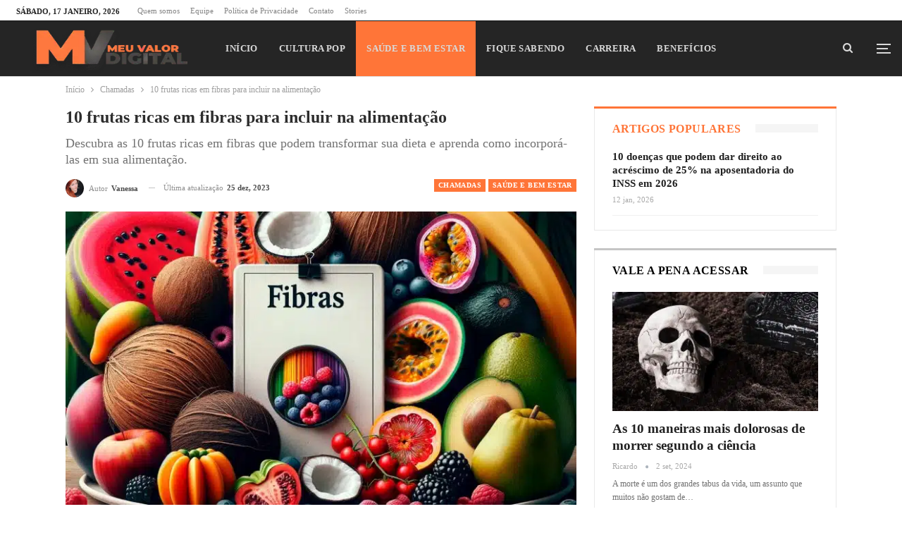

--- FILE ---
content_type: text/css
request_url: https://meuvalordigital.com.br/wp-content/litespeed/css/32dd0490664883e4e2a5e81bfe401e66.css?ver=f6270
body_size: 167999
content:
.wp-block-archives{box-sizing:border-box}.wp-block-archives-dropdown label{display:block}.wp-block-avatar{line-height:0}.wp-block-avatar,.wp-block-avatar img{box-sizing:border-box}.wp-block-avatar.aligncenter{text-align:center}.wp-block-audio{box-sizing:border-box}.wp-block-audio :where(figcaption){margin-bottom:1em;margin-top:.5em}.wp-block-audio audio{min-width:300px;width:100%}.wp-block-button__link{align-content:center;box-sizing:border-box;cursor:pointer;display:inline-block;height:100%;text-align:center;word-break:break-word}.wp-block-button__link.aligncenter{text-align:center}.wp-block-button__link.alignright{text-align:right}:where(.wp-block-button__link){border-radius:9999px;box-shadow:none;padding:calc(.667em + 2px) calc(1.333em + 2px);text-decoration:none}.wp-block-button[style*=text-decoration] .wp-block-button__link{text-decoration:inherit}.wp-block-buttons>.wp-block-button.has-custom-width{max-width:none}.wp-block-buttons>.wp-block-button.has-custom-width .wp-block-button__link{width:100%}.wp-block-buttons>.wp-block-button.has-custom-font-size .wp-block-button__link{font-size:inherit}.wp-block-buttons>.wp-block-button.wp-block-button__width-25{width:calc(25% - var(--wp--style--block-gap, .5em)*.75)}.wp-block-buttons>.wp-block-button.wp-block-button__width-50{width:calc(50% - var(--wp--style--block-gap, .5em)*.5)}.wp-block-buttons>.wp-block-button.wp-block-button__width-75{width:calc(75% - var(--wp--style--block-gap, .5em)*.25)}.wp-block-buttons>.wp-block-button.wp-block-button__width-100{flex-basis:100%;width:100%}.wp-block-buttons.is-vertical>.wp-block-button.wp-block-button__width-25{width:25%}.wp-block-buttons.is-vertical>.wp-block-button.wp-block-button__width-50{width:50%}.wp-block-buttons.is-vertical>.wp-block-button.wp-block-button__width-75{width:75%}.wp-block-button.is-style-squared,.wp-block-button__link.wp-block-button.is-style-squared{border-radius:0}.wp-block-button.no-border-radius,.wp-block-button__link.no-border-radius{border-radius:0!important}:root :where(.wp-block-button .wp-block-button__link.is-style-outline),:root :where(.wp-block-button.is-style-outline>.wp-block-button__link){border:2px solid;padding:.667em 1.333em}:root :where(.wp-block-button .wp-block-button__link.is-style-outline:not(.has-text-color)),:root :where(.wp-block-button.is-style-outline>.wp-block-button__link:not(.has-text-color)){color:currentColor}:root :where(.wp-block-button .wp-block-button__link.is-style-outline:not(.has-background)),:root :where(.wp-block-button.is-style-outline>.wp-block-button__link:not(.has-background)){background-color:initial;background-image:none}.wp-block-buttons{box-sizing:border-box}.wp-block-buttons.is-vertical{flex-direction:column}.wp-block-buttons.is-vertical>.wp-block-button:last-child{margin-bottom:0}.wp-block-buttons>.wp-block-button{display:inline-block;margin:0}.wp-block-buttons.is-content-justification-left{justify-content:flex-start}.wp-block-buttons.is-content-justification-left.is-vertical{align-items:flex-start}.wp-block-buttons.is-content-justification-center{justify-content:center}.wp-block-buttons.is-content-justification-center.is-vertical{align-items:center}.wp-block-buttons.is-content-justification-right{justify-content:flex-end}.wp-block-buttons.is-content-justification-right.is-vertical{align-items:flex-end}.wp-block-buttons.is-content-justification-space-between{justify-content:space-between}.wp-block-buttons.aligncenter{text-align:center}.wp-block-buttons:not(.is-content-justification-space-between,.is-content-justification-right,.is-content-justification-left,.is-content-justification-center) .wp-block-button.aligncenter{margin-left:auto;margin-right:auto;width:100%}.wp-block-buttons[style*=text-decoration] .wp-block-button,.wp-block-buttons[style*=text-decoration] .wp-block-button__link{text-decoration:inherit}.wp-block-buttons.has-custom-font-size .wp-block-button__link{font-size:inherit}.wp-block-buttons .wp-block-button__link{width:100%}.wp-block-button.aligncenter,.wp-block-calendar{text-align:center}.wp-block-calendar td,.wp-block-calendar th{border:1px solid;padding:.25em}.wp-block-calendar th{font-weight:400}.wp-block-calendar caption{background-color:inherit}.wp-block-calendar table{border-collapse:collapse;width:100%}.wp-block-calendar table:where(:not(.has-text-color)){color:#40464d}.wp-block-calendar table:where(:not(.has-text-color)) td,.wp-block-calendar table:where(:not(.has-text-color)) th{border-color:#ddd}.wp-block-calendar table.has-background th{background-color:inherit}.wp-block-calendar table.has-text-color th{color:inherit}:where(.wp-block-calendar table:not(.has-background) th){background:#ddd}.wp-block-categories{box-sizing:border-box}.wp-block-categories.alignleft{margin-right:2em}.wp-block-categories.alignright{margin-left:2em}.wp-block-categories.wp-block-categories-dropdown.aligncenter{text-align:center}.wp-block-categories .wp-block-categories__label{display:block;width:100%}.wp-block-code{box-sizing:border-box}.wp-block-code code{
  /*!rtl:begin:ignore*/direction:ltr;display:block;font-family:inherit;overflow-wrap:break-word;text-align:initial;white-space:pre-wrap
  /*!rtl:end:ignore*/}.wp-block-columns{align-items:normal!important;box-sizing:border-box;display:flex;flex-wrap:wrap!important}@media (min-width:782px){.wp-block-columns{flex-wrap:nowrap!important}}.wp-block-columns.are-vertically-aligned-top{align-items:flex-start}.wp-block-columns.are-vertically-aligned-center{align-items:center}.wp-block-columns.are-vertically-aligned-bottom{align-items:flex-end}@media (max-width:781px){.wp-block-columns:not(.is-not-stacked-on-mobile)>.wp-block-column{flex-basis:100%!important}}@media (min-width:782px){.wp-block-columns:not(.is-not-stacked-on-mobile)>.wp-block-column{flex-basis:0;flex-grow:1}.wp-block-columns:not(.is-not-stacked-on-mobile)>.wp-block-column[style*=flex-basis]{flex-grow:0}}.wp-block-columns.is-not-stacked-on-mobile{flex-wrap:nowrap!important}.wp-block-columns.is-not-stacked-on-mobile>.wp-block-column{flex-basis:0;flex-grow:1}.wp-block-columns.is-not-stacked-on-mobile>.wp-block-column[style*=flex-basis]{flex-grow:0}:where(.wp-block-columns){margin-bottom:1.75em}:where(.wp-block-columns.has-background){padding:1.25em 2.375em}.wp-block-column{flex-grow:1;min-width:0;overflow-wrap:break-word;word-break:break-word}.wp-block-column.is-vertically-aligned-top{align-self:flex-start}.wp-block-column.is-vertically-aligned-center{align-self:center}.wp-block-column.is-vertically-aligned-bottom{align-self:flex-end}.wp-block-column.is-vertically-aligned-stretch{align-self:stretch}.wp-block-column.is-vertically-aligned-bottom,.wp-block-column.is-vertically-aligned-center,.wp-block-column.is-vertically-aligned-top{width:100%}.wp-block-post-comments{box-sizing:border-box}.wp-block-post-comments .alignleft{float:left}.wp-block-post-comments .alignright{float:right}.wp-block-post-comments .navigation:after{clear:both;content:"";display:table}.wp-block-post-comments .commentlist{clear:both;list-style:none;margin:0;padding:0}.wp-block-post-comments .commentlist .comment{min-height:2.25em;padding-left:3.25em}.wp-block-post-comments .commentlist .comment p{font-size:1em;line-height:1.8;margin:1em 0}.wp-block-post-comments .commentlist .children{list-style:none;margin:0;padding:0}.wp-block-post-comments .comment-author{line-height:1.5}.wp-block-post-comments .comment-author .avatar{border-radius:1.5em;display:block;float:left;height:2.5em;margin-right:.75em;margin-top:.5em;width:2.5em}.wp-block-post-comments .comment-author cite{font-style:normal}.wp-block-post-comments .comment-meta{font-size:.875em;line-height:1.5}.wp-block-post-comments .comment-meta b{font-weight:400}.wp-block-post-comments .comment-meta .comment-awaiting-moderation{display:block;margin-bottom:1em;margin-top:1em}.wp-block-post-comments .comment-body .commentmetadata{font-size:.875em}.wp-block-post-comments .comment-form-author label,.wp-block-post-comments .comment-form-comment label,.wp-block-post-comments .comment-form-email label,.wp-block-post-comments .comment-form-url label{display:block;margin-bottom:.25em}.wp-block-post-comments .comment-form input:not([type=submit]):not([type=checkbox]),.wp-block-post-comments .comment-form textarea{box-sizing:border-box;display:block;width:100%}.wp-block-post-comments .comment-form-cookies-consent{display:flex;gap:.25em}.wp-block-post-comments .comment-form-cookies-consent #wp-comment-cookies-consent{margin-top:.35em}.wp-block-post-comments .comment-reply-title{margin-bottom:0}.wp-block-post-comments .comment-reply-title :where(small){font-size:var(--wp--preset--font-size--medium,smaller);margin-left:.5em}.wp-block-post-comments .reply{font-size:.875em;margin-bottom:1.4em}.wp-block-post-comments input:not([type=submit]),.wp-block-post-comments textarea{border:1px solid #949494;font-family:inherit;font-size:1em}.wp-block-post-comments input:not([type=submit]):not([type=checkbox]),.wp-block-post-comments textarea{padding:calc(.667em + 2px)}:where(.wp-block-post-comments input[type=submit]){border:none}.wp-block-comments{box-sizing:border-box}.wp-block-comments-pagination>.wp-block-comments-pagination-next,.wp-block-comments-pagination>.wp-block-comments-pagination-numbers,.wp-block-comments-pagination>.wp-block-comments-pagination-previous{font-size:inherit;margin-bottom:.5em;margin-right:.5em}.wp-block-comments-pagination>.wp-block-comments-pagination-next:last-child,.wp-block-comments-pagination>.wp-block-comments-pagination-numbers:last-child,.wp-block-comments-pagination>.wp-block-comments-pagination-previous:last-child{margin-right:0}.wp-block-comments-pagination .wp-block-comments-pagination-previous-arrow{display:inline-block;margin-right:1ch}.wp-block-comments-pagination .wp-block-comments-pagination-previous-arrow:not(.is-arrow-chevron){transform:scaleX(1)}.wp-block-comments-pagination .wp-block-comments-pagination-next-arrow{display:inline-block;margin-left:1ch}.wp-block-comments-pagination .wp-block-comments-pagination-next-arrow:not(.is-arrow-chevron){transform:scaleX(1)}.wp-block-comments-pagination.aligncenter{justify-content:center}.wp-block-comment-template{box-sizing:border-box;list-style:none;margin-bottom:0;max-width:100%;padding:0}.wp-block-comment-template li{clear:both}.wp-block-comment-template ol{list-style:none;margin-bottom:0;max-width:100%;padding-left:2rem}.wp-block-comment-template.alignleft{float:left}.wp-block-comment-template.aligncenter{margin-left:auto;margin-right:auto;width:fit-content}.wp-block-comment-template.alignright{float:right}.wp-block-comment-date{box-sizing:border-box}.comment-awaiting-moderation{display:block;font-size:.875em;line-height:1.5}.wp-block-comment-author-name,.wp-block-comment-content,.wp-block-comment-edit-link,.wp-block-comment-reply-link{box-sizing:border-box}.wp-block-cover,.wp-block-cover-image{align-items:center;background-position:50%;box-sizing:border-box;display:flex;justify-content:center;min-height:430px;overflow:hidden;overflow:clip;padding:1em;position:relative}.wp-block-cover .has-background-dim:not([class*=-background-color]),.wp-block-cover-image .has-background-dim:not([class*=-background-color]),.wp-block-cover-image.has-background-dim:not([class*=-background-color]),.wp-block-cover.has-background-dim:not([class*=-background-color]){background-color:#000}.wp-block-cover .has-background-dim.has-background-gradient,.wp-block-cover-image .has-background-dim.has-background-gradient{background-color:initial}.wp-block-cover-image.has-background-dim:before,.wp-block-cover.has-background-dim:before{background-color:inherit;content:""}.wp-block-cover .wp-block-cover__background,.wp-block-cover .wp-block-cover__gradient-background,.wp-block-cover-image .wp-block-cover__background,.wp-block-cover-image .wp-block-cover__gradient-background,.wp-block-cover-image.has-background-dim:not(.has-background-gradient):before,.wp-block-cover.has-background-dim:not(.has-background-gradient):before{bottom:0;left:0;opacity:.5;position:absolute;right:0;top:0}.wp-block-cover-image.has-background-dim.has-background-dim-10 .wp-block-cover__background,.wp-block-cover-image.has-background-dim.has-background-dim-10 .wp-block-cover__gradient-background,.wp-block-cover-image.has-background-dim.has-background-dim-10:not(.has-background-gradient):before,.wp-block-cover.has-background-dim.has-background-dim-10 .wp-block-cover__background,.wp-block-cover.has-background-dim.has-background-dim-10 .wp-block-cover__gradient-background,.wp-block-cover.has-background-dim.has-background-dim-10:not(.has-background-gradient):before{opacity:.1}.wp-block-cover-image.has-background-dim.has-background-dim-20 .wp-block-cover__background,.wp-block-cover-image.has-background-dim.has-background-dim-20 .wp-block-cover__gradient-background,.wp-block-cover-image.has-background-dim.has-background-dim-20:not(.has-background-gradient):before,.wp-block-cover.has-background-dim.has-background-dim-20 .wp-block-cover__background,.wp-block-cover.has-background-dim.has-background-dim-20 .wp-block-cover__gradient-background,.wp-block-cover.has-background-dim.has-background-dim-20:not(.has-background-gradient):before{opacity:.2}.wp-block-cover-image.has-background-dim.has-background-dim-30 .wp-block-cover__background,.wp-block-cover-image.has-background-dim.has-background-dim-30 .wp-block-cover__gradient-background,.wp-block-cover-image.has-background-dim.has-background-dim-30:not(.has-background-gradient):before,.wp-block-cover.has-background-dim.has-background-dim-30 .wp-block-cover__background,.wp-block-cover.has-background-dim.has-background-dim-30 .wp-block-cover__gradient-background,.wp-block-cover.has-background-dim.has-background-dim-30:not(.has-background-gradient):before{opacity:.3}.wp-block-cover-image.has-background-dim.has-background-dim-40 .wp-block-cover__background,.wp-block-cover-image.has-background-dim.has-background-dim-40 .wp-block-cover__gradient-background,.wp-block-cover-image.has-background-dim.has-background-dim-40:not(.has-background-gradient):before,.wp-block-cover.has-background-dim.has-background-dim-40 .wp-block-cover__background,.wp-block-cover.has-background-dim.has-background-dim-40 .wp-block-cover__gradient-background,.wp-block-cover.has-background-dim.has-background-dim-40:not(.has-background-gradient):before{opacity:.4}.wp-block-cover-image.has-background-dim.has-background-dim-50 .wp-block-cover__background,.wp-block-cover-image.has-background-dim.has-background-dim-50 .wp-block-cover__gradient-background,.wp-block-cover-image.has-background-dim.has-background-dim-50:not(.has-background-gradient):before,.wp-block-cover.has-background-dim.has-background-dim-50 .wp-block-cover__background,.wp-block-cover.has-background-dim.has-background-dim-50 .wp-block-cover__gradient-background,.wp-block-cover.has-background-dim.has-background-dim-50:not(.has-background-gradient):before{opacity:.5}.wp-block-cover-image.has-background-dim.has-background-dim-60 .wp-block-cover__background,.wp-block-cover-image.has-background-dim.has-background-dim-60 .wp-block-cover__gradient-background,.wp-block-cover-image.has-background-dim.has-background-dim-60:not(.has-background-gradient):before,.wp-block-cover.has-background-dim.has-background-dim-60 .wp-block-cover__background,.wp-block-cover.has-background-dim.has-background-dim-60 .wp-block-cover__gradient-background,.wp-block-cover.has-background-dim.has-background-dim-60:not(.has-background-gradient):before{opacity:.6}.wp-block-cover-image.has-background-dim.has-background-dim-70 .wp-block-cover__background,.wp-block-cover-image.has-background-dim.has-background-dim-70 .wp-block-cover__gradient-background,.wp-block-cover-image.has-background-dim.has-background-dim-70:not(.has-background-gradient):before,.wp-block-cover.has-background-dim.has-background-dim-70 .wp-block-cover__background,.wp-block-cover.has-background-dim.has-background-dim-70 .wp-block-cover__gradient-background,.wp-block-cover.has-background-dim.has-background-dim-70:not(.has-background-gradient):before{opacity:.7}.wp-block-cover-image.has-background-dim.has-background-dim-80 .wp-block-cover__background,.wp-block-cover-image.has-background-dim.has-background-dim-80 .wp-block-cover__gradient-background,.wp-block-cover-image.has-background-dim.has-background-dim-80:not(.has-background-gradient):before,.wp-block-cover.has-background-dim.has-background-dim-80 .wp-block-cover__background,.wp-block-cover.has-background-dim.has-background-dim-80 .wp-block-cover__gradient-background,.wp-block-cover.has-background-dim.has-background-dim-80:not(.has-background-gradient):before{opacity:.8}.wp-block-cover-image.has-background-dim.has-background-dim-90 .wp-block-cover__background,.wp-block-cover-image.has-background-dim.has-background-dim-90 .wp-block-cover__gradient-background,.wp-block-cover-image.has-background-dim.has-background-dim-90:not(.has-background-gradient):before,.wp-block-cover.has-background-dim.has-background-dim-90 .wp-block-cover__background,.wp-block-cover.has-background-dim.has-background-dim-90 .wp-block-cover__gradient-background,.wp-block-cover.has-background-dim.has-background-dim-90:not(.has-background-gradient):before{opacity:.9}.wp-block-cover-image.has-background-dim.has-background-dim-100 .wp-block-cover__background,.wp-block-cover-image.has-background-dim.has-background-dim-100 .wp-block-cover__gradient-background,.wp-block-cover-image.has-background-dim.has-background-dim-100:not(.has-background-gradient):before,.wp-block-cover.has-background-dim.has-background-dim-100 .wp-block-cover__background,.wp-block-cover.has-background-dim.has-background-dim-100 .wp-block-cover__gradient-background,.wp-block-cover.has-background-dim.has-background-dim-100:not(.has-background-gradient):before{opacity:1}.wp-block-cover .wp-block-cover__background.has-background-dim.has-background-dim-0,.wp-block-cover .wp-block-cover__gradient-background.has-background-dim.has-background-dim-0,.wp-block-cover-image .wp-block-cover__background.has-background-dim.has-background-dim-0,.wp-block-cover-image .wp-block-cover__gradient-background.has-background-dim.has-background-dim-0{opacity:0}.wp-block-cover .wp-block-cover__background.has-background-dim.has-background-dim-10,.wp-block-cover .wp-block-cover__gradient-background.has-background-dim.has-background-dim-10,.wp-block-cover-image .wp-block-cover__background.has-background-dim.has-background-dim-10,.wp-block-cover-image .wp-block-cover__gradient-background.has-background-dim.has-background-dim-10{opacity:.1}.wp-block-cover .wp-block-cover__background.has-background-dim.has-background-dim-20,.wp-block-cover .wp-block-cover__gradient-background.has-background-dim.has-background-dim-20,.wp-block-cover-image .wp-block-cover__background.has-background-dim.has-background-dim-20,.wp-block-cover-image .wp-block-cover__gradient-background.has-background-dim.has-background-dim-20{opacity:.2}.wp-block-cover .wp-block-cover__background.has-background-dim.has-background-dim-30,.wp-block-cover .wp-block-cover__gradient-background.has-background-dim.has-background-dim-30,.wp-block-cover-image .wp-block-cover__background.has-background-dim.has-background-dim-30,.wp-block-cover-image .wp-block-cover__gradient-background.has-background-dim.has-background-dim-30{opacity:.3}.wp-block-cover .wp-block-cover__background.has-background-dim.has-background-dim-40,.wp-block-cover .wp-block-cover__gradient-background.has-background-dim.has-background-dim-40,.wp-block-cover-image .wp-block-cover__background.has-background-dim.has-background-dim-40,.wp-block-cover-image .wp-block-cover__gradient-background.has-background-dim.has-background-dim-40{opacity:.4}.wp-block-cover .wp-block-cover__background.has-background-dim.has-background-dim-50,.wp-block-cover .wp-block-cover__gradient-background.has-background-dim.has-background-dim-50,.wp-block-cover-image .wp-block-cover__background.has-background-dim.has-background-dim-50,.wp-block-cover-image .wp-block-cover__gradient-background.has-background-dim.has-background-dim-50{opacity:.5}.wp-block-cover .wp-block-cover__background.has-background-dim.has-background-dim-60,.wp-block-cover .wp-block-cover__gradient-background.has-background-dim.has-background-dim-60,.wp-block-cover-image .wp-block-cover__background.has-background-dim.has-background-dim-60,.wp-block-cover-image .wp-block-cover__gradient-background.has-background-dim.has-background-dim-60{opacity:.6}.wp-block-cover .wp-block-cover__background.has-background-dim.has-background-dim-70,.wp-block-cover .wp-block-cover__gradient-background.has-background-dim.has-background-dim-70,.wp-block-cover-image .wp-block-cover__background.has-background-dim.has-background-dim-70,.wp-block-cover-image .wp-block-cover__gradient-background.has-background-dim.has-background-dim-70{opacity:.7}.wp-block-cover .wp-block-cover__background.has-background-dim.has-background-dim-80,.wp-block-cover .wp-block-cover__gradient-background.has-background-dim.has-background-dim-80,.wp-block-cover-image .wp-block-cover__background.has-background-dim.has-background-dim-80,.wp-block-cover-image .wp-block-cover__gradient-background.has-background-dim.has-background-dim-80{opacity:.8}.wp-block-cover .wp-block-cover__background.has-background-dim.has-background-dim-90,.wp-block-cover .wp-block-cover__gradient-background.has-background-dim.has-background-dim-90,.wp-block-cover-image .wp-block-cover__background.has-background-dim.has-background-dim-90,.wp-block-cover-image .wp-block-cover__gradient-background.has-background-dim.has-background-dim-90{opacity:.9}.wp-block-cover .wp-block-cover__background.has-background-dim.has-background-dim-100,.wp-block-cover .wp-block-cover__gradient-background.has-background-dim.has-background-dim-100,.wp-block-cover-image .wp-block-cover__background.has-background-dim.has-background-dim-100,.wp-block-cover-image .wp-block-cover__gradient-background.has-background-dim.has-background-dim-100{opacity:1}.wp-block-cover-image.alignleft,.wp-block-cover-image.alignright,.wp-block-cover.alignleft,.wp-block-cover.alignright{max-width:420px;width:100%}.wp-block-cover-image.aligncenter,.wp-block-cover-image.alignleft,.wp-block-cover-image.alignright,.wp-block-cover.aligncenter,.wp-block-cover.alignleft,.wp-block-cover.alignright{display:flex}.wp-block-cover .wp-block-cover__inner-container,.wp-block-cover-image .wp-block-cover__inner-container{color:inherit;position:relative;width:100%}.wp-block-cover-image.is-position-top-left,.wp-block-cover.is-position-top-left{align-items:flex-start;justify-content:flex-start}.wp-block-cover-image.is-position-top-center,.wp-block-cover.is-position-top-center{align-items:flex-start;justify-content:center}.wp-block-cover-image.is-position-top-right,.wp-block-cover.is-position-top-right{align-items:flex-start;justify-content:flex-end}.wp-block-cover-image.is-position-center-left,.wp-block-cover.is-position-center-left{align-items:center;justify-content:flex-start}.wp-block-cover-image.is-position-center-center,.wp-block-cover.is-position-center-center{align-items:center;justify-content:center}.wp-block-cover-image.is-position-center-right,.wp-block-cover.is-position-center-right{align-items:center;justify-content:flex-end}.wp-block-cover-image.is-position-bottom-left,.wp-block-cover.is-position-bottom-left{align-items:flex-end;justify-content:flex-start}.wp-block-cover-image.is-position-bottom-center,.wp-block-cover.is-position-bottom-center{align-items:flex-end;justify-content:center}.wp-block-cover-image.is-position-bottom-right,.wp-block-cover.is-position-bottom-right{align-items:flex-end;justify-content:flex-end}.wp-block-cover-image.has-custom-content-position.has-custom-content-position .wp-block-cover__inner-container,.wp-block-cover.has-custom-content-position.has-custom-content-position .wp-block-cover__inner-container{margin:0}.wp-block-cover-image.has-custom-content-position.has-custom-content-position.is-position-bottom-left .wp-block-cover__inner-container,.wp-block-cover-image.has-custom-content-position.has-custom-content-position.is-position-bottom-right .wp-block-cover__inner-container,.wp-block-cover-image.has-custom-content-position.has-custom-content-position.is-position-center-left .wp-block-cover__inner-container,.wp-block-cover-image.has-custom-content-position.has-custom-content-position.is-position-center-right .wp-block-cover__inner-container,.wp-block-cover-image.has-custom-content-position.has-custom-content-position.is-position-top-left .wp-block-cover__inner-container,.wp-block-cover-image.has-custom-content-position.has-custom-content-position.is-position-top-right .wp-block-cover__inner-container,.wp-block-cover.has-custom-content-position.has-custom-content-position.is-position-bottom-left .wp-block-cover__inner-container,.wp-block-cover.has-custom-content-position.has-custom-content-position.is-position-bottom-right .wp-block-cover__inner-container,.wp-block-cover.has-custom-content-position.has-custom-content-position.is-position-center-left .wp-block-cover__inner-container,.wp-block-cover.has-custom-content-position.has-custom-content-position.is-position-center-right .wp-block-cover__inner-container,.wp-block-cover.has-custom-content-position.has-custom-content-position.is-position-top-left .wp-block-cover__inner-container,.wp-block-cover.has-custom-content-position.has-custom-content-position.is-position-top-right .wp-block-cover__inner-container{margin:0;width:auto}.wp-block-cover .wp-block-cover__image-background,.wp-block-cover video.wp-block-cover__video-background,.wp-block-cover-image .wp-block-cover__image-background,.wp-block-cover-image video.wp-block-cover__video-background{border:none;bottom:0;box-shadow:none;height:100%;left:0;margin:0;max-height:none;max-width:none;object-fit:cover;outline:none;padding:0;position:absolute;right:0;top:0;width:100%}.wp-block-cover-image.has-parallax,.wp-block-cover.has-parallax,.wp-block-cover__image-background.has-parallax,video.wp-block-cover__video-background.has-parallax{background-attachment:fixed;background-repeat:no-repeat;background-size:cover}@supports (-webkit-touch-callout:inherit){.wp-block-cover-image.has-parallax,.wp-block-cover.has-parallax,.wp-block-cover__image-background.has-parallax,video.wp-block-cover__video-background.has-parallax{background-attachment:scroll}}@media (prefers-reduced-motion:reduce){.wp-block-cover-image.has-parallax,.wp-block-cover.has-parallax,.wp-block-cover__image-background.has-parallax,video.wp-block-cover__video-background.has-parallax{background-attachment:scroll}}.wp-block-cover-image.is-repeated,.wp-block-cover.is-repeated,.wp-block-cover__image-background.is-repeated,video.wp-block-cover__video-background.is-repeated{background-repeat:repeat;background-size:auto}.wp-block-cover-image-text,.wp-block-cover-image-text a,.wp-block-cover-image-text a:active,.wp-block-cover-image-text a:focus,.wp-block-cover-image-text a:hover,.wp-block-cover-text,.wp-block-cover-text a,.wp-block-cover-text a:active,.wp-block-cover-text a:focus,.wp-block-cover-text a:hover,section.wp-block-cover-image h2,section.wp-block-cover-image h2 a,section.wp-block-cover-image h2 a:active,section.wp-block-cover-image h2 a:focus,section.wp-block-cover-image h2 a:hover{color:#fff}.wp-block-cover-image .wp-block-cover.has-left-content{justify-content:flex-start}.wp-block-cover-image .wp-block-cover.has-right-content{justify-content:flex-end}.wp-block-cover-image.has-left-content .wp-block-cover-image-text,.wp-block-cover.has-left-content .wp-block-cover-text,section.wp-block-cover-image.has-left-content>h2{margin-left:0;text-align:left}.wp-block-cover-image.has-right-content .wp-block-cover-image-text,.wp-block-cover.has-right-content .wp-block-cover-text,section.wp-block-cover-image.has-right-content>h2{margin-right:0;text-align:right}.wp-block-cover .wp-block-cover-text,.wp-block-cover-image .wp-block-cover-image-text,section.wp-block-cover-image>h2{font-size:2em;line-height:1.25;margin-bottom:0;max-width:840px;padding:.44em;text-align:center;z-index:1}:where(.wp-block-cover-image:not(.has-text-color)),:where(.wp-block-cover:not(.has-text-color)){color:#fff}:where(.wp-block-cover-image.is-light:not(.has-text-color)),:where(.wp-block-cover.is-light:not(.has-text-color)){color:#000}:root :where(.wp-block-cover h1:not(.has-text-color)),:root :where(.wp-block-cover h2:not(.has-text-color)),:root :where(.wp-block-cover h3:not(.has-text-color)),:root :where(.wp-block-cover h4:not(.has-text-color)),:root :where(.wp-block-cover h5:not(.has-text-color)),:root :where(.wp-block-cover h6:not(.has-text-color)),:root :where(.wp-block-cover p:not(.has-text-color)){color:inherit}body:not(.editor-styles-wrapper) .wp-block-cover:not(.wp-block-cover:has(.wp-block-cover__background+.wp-block-cover__inner-container)) .wp-block-cover__image-background,body:not(.editor-styles-wrapper) .wp-block-cover:not(.wp-block-cover:has(.wp-block-cover__background+.wp-block-cover__inner-container)) .wp-block-cover__video-background{z-index:0}body:not(.editor-styles-wrapper) .wp-block-cover:not(.wp-block-cover:has(.wp-block-cover__background+.wp-block-cover__inner-container)) .wp-block-cover__background,body:not(.editor-styles-wrapper) .wp-block-cover:not(.wp-block-cover:has(.wp-block-cover__background+.wp-block-cover__inner-container)) .wp-block-cover__gradient-background,body:not(.editor-styles-wrapper) .wp-block-cover:not(.wp-block-cover:has(.wp-block-cover__background+.wp-block-cover__inner-container)) .wp-block-cover__inner-container,body:not(.editor-styles-wrapper) .wp-block-cover:not(.wp-block-cover:has(.wp-block-cover__background+.wp-block-cover__inner-container)).has-background-dim:not(.has-background-gradient):before{z-index:1}.has-modal-open body:not(.editor-styles-wrapper) .wp-block-cover:not(.wp-block-cover:has(.wp-block-cover__background+.wp-block-cover__inner-container)) .wp-block-cover__inner-container{z-index:auto}.wp-block-details{box-sizing:border-box}.wp-block-details summary{cursor:pointer}.wp-block-embed.alignleft,.wp-block-embed.alignright,.wp-block[data-align=left]>[data-type="core/embed"],.wp-block[data-align=right]>[data-type="core/embed"]{max-width:360px;width:100%}.wp-block-embed.alignleft .wp-block-embed__wrapper,.wp-block-embed.alignright .wp-block-embed__wrapper,.wp-block[data-align=left]>[data-type="core/embed"] .wp-block-embed__wrapper,.wp-block[data-align=right]>[data-type="core/embed"] .wp-block-embed__wrapper{min-width:280px}.wp-block-cover .wp-block-embed{min-height:240px;min-width:320px}.wp-block-embed{overflow-wrap:break-word}.wp-block-embed :where(figcaption){margin-bottom:1em;margin-top:.5em}.wp-block-embed iframe{max-width:100%}.wp-block-embed__wrapper{position:relative}.wp-embed-responsive .wp-has-aspect-ratio .wp-block-embed__wrapper:before{content:"";display:block;padding-top:50%}.wp-embed-responsive .wp-has-aspect-ratio iframe{bottom:0;height:100%;left:0;position:absolute;right:0;top:0;width:100%}.wp-embed-responsive .wp-embed-aspect-21-9 .wp-block-embed__wrapper:before{padding-top:42.85%}.wp-embed-responsive .wp-embed-aspect-18-9 .wp-block-embed__wrapper:before{padding-top:50%}.wp-embed-responsive .wp-embed-aspect-16-9 .wp-block-embed__wrapper:before{padding-top:56.25%}.wp-embed-responsive .wp-embed-aspect-4-3 .wp-block-embed__wrapper:before{padding-top:75%}.wp-embed-responsive .wp-embed-aspect-1-1 .wp-block-embed__wrapper:before{padding-top:100%}.wp-embed-responsive .wp-embed-aspect-9-16 .wp-block-embed__wrapper:before{padding-top:177.77%}.wp-embed-responsive .wp-embed-aspect-1-2 .wp-block-embed__wrapper:before{padding-top:200%}.wp-block-file{box-sizing:border-box}.wp-block-file:not(.wp-element-button){font-size:.8em}.wp-block-file.aligncenter{text-align:center}.wp-block-file.alignright{text-align:right}.wp-block-file *+.wp-block-file__button{margin-left:.75em}:where(.wp-block-file){margin-bottom:1.5em}.wp-block-file__embed{margin-bottom:1em}:where(.wp-block-file__button){border-radius:2em;display:inline-block;padding:.5em 1em}:where(.wp-block-file__button):is(a):active,:where(.wp-block-file__button):is(a):focus,:where(.wp-block-file__button):is(a):hover,:where(.wp-block-file__button):is(a):visited{box-shadow:none;color:#fff;opacity:.85;text-decoration:none}.wp-block-form-input__label{display:flex;flex-direction:column;gap:.25em;margin-bottom:.5em;width:100%}.wp-block-form-input__label.is-label-inline{align-items:center;flex-direction:row;gap:.5em}.wp-block-form-input__label.is-label-inline .wp-block-form-input__label-content{margin-bottom:.5em}.wp-block-form-input__label:has(input[type=checkbox]){flex-direction:row;width:fit-content}.wp-block-form-input__label:has(input[type=checkbox]) .wp-block-form-input__label-content{margin:0}.wp-block-form-input__label:has(.wp-block-form-input__label-content+input[type=checkbox]){flex-direction:row-reverse}.wp-block-form-input__label-content{width:fit-content}.wp-block-form-input__input{font-size:1em;margin-bottom:.5em;padding:0 .5em}.wp-block-form-input__input[type=date],.wp-block-form-input__input[type=datetime-local],.wp-block-form-input__input[type=datetime],.wp-block-form-input__input[type=email],.wp-block-form-input__input[type=month],.wp-block-form-input__input[type=number],.wp-block-form-input__input[type=password],.wp-block-form-input__input[type=search],.wp-block-form-input__input[type=tel],.wp-block-form-input__input[type=text],.wp-block-form-input__input[type=time],.wp-block-form-input__input[type=url],.wp-block-form-input__input[type=week]{border:1px solid;line-height:2;min-height:2em}textarea.wp-block-form-input__input{min-height:10em}.blocks-gallery-grid:not(.has-nested-images),.wp-block-gallery:not(.has-nested-images){display:flex;flex-wrap:wrap;list-style-type:none;margin:0;padding:0}.blocks-gallery-grid:not(.has-nested-images) .blocks-gallery-image,.blocks-gallery-grid:not(.has-nested-images) .blocks-gallery-item,.wp-block-gallery:not(.has-nested-images) .blocks-gallery-image,.wp-block-gallery:not(.has-nested-images) .blocks-gallery-item{display:flex;flex-direction:column;flex-grow:1;justify-content:center;margin:0 1em 1em 0;position:relative;width:calc(50% - 1em)}.blocks-gallery-grid:not(.has-nested-images) .blocks-gallery-image:nth-of-type(2n),.blocks-gallery-grid:not(.has-nested-images) .blocks-gallery-item:nth-of-type(2n),.wp-block-gallery:not(.has-nested-images) .blocks-gallery-image:nth-of-type(2n),.wp-block-gallery:not(.has-nested-images) .blocks-gallery-item:nth-of-type(2n){margin-right:0}.blocks-gallery-grid:not(.has-nested-images) .blocks-gallery-image figure,.blocks-gallery-grid:not(.has-nested-images) .blocks-gallery-item figure,.wp-block-gallery:not(.has-nested-images) .blocks-gallery-image figure,.wp-block-gallery:not(.has-nested-images) .blocks-gallery-item figure{align-items:flex-end;display:flex;height:100%;justify-content:flex-start;margin:0}.blocks-gallery-grid:not(.has-nested-images) .blocks-gallery-image img,.blocks-gallery-grid:not(.has-nested-images) .blocks-gallery-item img,.wp-block-gallery:not(.has-nested-images) .blocks-gallery-image img,.wp-block-gallery:not(.has-nested-images) .blocks-gallery-item img{display:block;height:auto;max-width:100%;width:auto}.blocks-gallery-grid:not(.has-nested-images) .blocks-gallery-image figcaption,.blocks-gallery-grid:not(.has-nested-images) .blocks-gallery-item figcaption,.wp-block-gallery:not(.has-nested-images) .blocks-gallery-image figcaption,.wp-block-gallery:not(.has-nested-images) .blocks-gallery-item figcaption{background:linear-gradient(0deg,#000000b3,#0000004d 70%,#0000);bottom:0;box-sizing:border-box;color:#fff;font-size:.8em;margin:0;max-height:100%;overflow:auto;padding:3em .77em .7em;position:absolute;text-align:center;width:100%;z-index:2}.blocks-gallery-grid:not(.has-nested-images) .blocks-gallery-image figcaption img,.blocks-gallery-grid:not(.has-nested-images) .blocks-gallery-item figcaption img,.wp-block-gallery:not(.has-nested-images) .blocks-gallery-image figcaption img,.wp-block-gallery:not(.has-nested-images) .blocks-gallery-item figcaption img{display:inline}.blocks-gallery-grid:not(.has-nested-images) figcaption,.wp-block-gallery:not(.has-nested-images) figcaption{flex-grow:1}.blocks-gallery-grid:not(.has-nested-images).is-cropped .blocks-gallery-image a,.blocks-gallery-grid:not(.has-nested-images).is-cropped .blocks-gallery-image img,.blocks-gallery-grid:not(.has-nested-images).is-cropped .blocks-gallery-item a,.blocks-gallery-grid:not(.has-nested-images).is-cropped .blocks-gallery-item img,.wp-block-gallery:not(.has-nested-images).is-cropped .blocks-gallery-image a,.wp-block-gallery:not(.has-nested-images).is-cropped .blocks-gallery-image img,.wp-block-gallery:not(.has-nested-images).is-cropped .blocks-gallery-item a,.wp-block-gallery:not(.has-nested-images).is-cropped .blocks-gallery-item img{flex:1;height:100%;object-fit:cover;width:100%}.blocks-gallery-grid:not(.has-nested-images).columns-1 .blocks-gallery-image,.blocks-gallery-grid:not(.has-nested-images).columns-1 .blocks-gallery-item,.wp-block-gallery:not(.has-nested-images).columns-1 .blocks-gallery-image,.wp-block-gallery:not(.has-nested-images).columns-1 .blocks-gallery-item{margin-right:0;width:100%}@media (min-width:600px){.blocks-gallery-grid:not(.has-nested-images).columns-3 .blocks-gallery-image,.blocks-gallery-grid:not(.has-nested-images).columns-3 .blocks-gallery-item,.wp-block-gallery:not(.has-nested-images).columns-3 .blocks-gallery-image,.wp-block-gallery:not(.has-nested-images).columns-3 .blocks-gallery-item{margin-right:1em;width:calc(33.33333% - .66667em)}.blocks-gallery-grid:not(.has-nested-images).columns-4 .blocks-gallery-image,.blocks-gallery-grid:not(.has-nested-images).columns-4 .blocks-gallery-item,.wp-block-gallery:not(.has-nested-images).columns-4 .blocks-gallery-image,.wp-block-gallery:not(.has-nested-images).columns-4 .blocks-gallery-item{margin-right:1em;width:calc(25% - .75em)}.blocks-gallery-grid:not(.has-nested-images).columns-5 .blocks-gallery-image,.blocks-gallery-grid:not(.has-nested-images).columns-5 .blocks-gallery-item,.wp-block-gallery:not(.has-nested-images).columns-5 .blocks-gallery-image,.wp-block-gallery:not(.has-nested-images).columns-5 .blocks-gallery-item{margin-right:1em;width:calc(20% - .8em)}.blocks-gallery-grid:not(.has-nested-images).columns-6 .blocks-gallery-image,.blocks-gallery-grid:not(.has-nested-images).columns-6 .blocks-gallery-item,.wp-block-gallery:not(.has-nested-images).columns-6 .blocks-gallery-image,.wp-block-gallery:not(.has-nested-images).columns-6 .blocks-gallery-item{margin-right:1em;width:calc(16.66667% - .83333em)}.blocks-gallery-grid:not(.has-nested-images).columns-7 .blocks-gallery-image,.blocks-gallery-grid:not(.has-nested-images).columns-7 .blocks-gallery-item,.wp-block-gallery:not(.has-nested-images).columns-7 .blocks-gallery-image,.wp-block-gallery:not(.has-nested-images).columns-7 .blocks-gallery-item{margin-right:1em;width:calc(14.28571% - .85714em)}.blocks-gallery-grid:not(.has-nested-images).columns-8 .blocks-gallery-image,.blocks-gallery-grid:not(.has-nested-images).columns-8 .blocks-gallery-item,.wp-block-gallery:not(.has-nested-images).columns-8 .blocks-gallery-image,.wp-block-gallery:not(.has-nested-images).columns-8 .blocks-gallery-item{margin-right:1em;width:calc(12.5% - .875em)}.blocks-gallery-grid:not(.has-nested-images).columns-1 .blocks-gallery-image:nth-of-type(1n),.blocks-gallery-grid:not(.has-nested-images).columns-1 .blocks-gallery-item:nth-of-type(1n),.blocks-gallery-grid:not(.has-nested-images).columns-2 .blocks-gallery-image:nth-of-type(2n),.blocks-gallery-grid:not(.has-nested-images).columns-2 .blocks-gallery-item:nth-of-type(2n),.blocks-gallery-grid:not(.has-nested-images).columns-3 .blocks-gallery-image:nth-of-type(3n),.blocks-gallery-grid:not(.has-nested-images).columns-3 .blocks-gallery-item:nth-of-type(3n),.blocks-gallery-grid:not(.has-nested-images).columns-4 .blocks-gallery-image:nth-of-type(4n),.blocks-gallery-grid:not(.has-nested-images).columns-4 .blocks-gallery-item:nth-of-type(4n),.blocks-gallery-grid:not(.has-nested-images).columns-5 .blocks-gallery-image:nth-of-type(5n),.blocks-gallery-grid:not(.has-nested-images).columns-5 .blocks-gallery-item:nth-of-type(5n),.blocks-gallery-grid:not(.has-nested-images).columns-6 .blocks-gallery-image:nth-of-type(6n),.blocks-gallery-grid:not(.has-nested-images).columns-6 .blocks-gallery-item:nth-of-type(6n),.blocks-gallery-grid:not(.has-nested-images).columns-7 .blocks-gallery-image:nth-of-type(7n),.blocks-gallery-grid:not(.has-nested-images).columns-7 .blocks-gallery-item:nth-of-type(7n),.blocks-gallery-grid:not(.has-nested-images).columns-8 .blocks-gallery-image:nth-of-type(8n),.blocks-gallery-grid:not(.has-nested-images).columns-8 .blocks-gallery-item:nth-of-type(8n),.wp-block-gallery:not(.has-nested-images).columns-1 .blocks-gallery-image:nth-of-type(1n),.wp-block-gallery:not(.has-nested-images).columns-1 .blocks-gallery-item:nth-of-type(1n),.wp-block-gallery:not(.has-nested-images).columns-2 .blocks-gallery-image:nth-of-type(2n),.wp-block-gallery:not(.has-nested-images).columns-2 .blocks-gallery-item:nth-of-type(2n),.wp-block-gallery:not(.has-nested-images).columns-3 .blocks-gallery-image:nth-of-type(3n),.wp-block-gallery:not(.has-nested-images).columns-3 .blocks-gallery-item:nth-of-type(3n),.wp-block-gallery:not(.has-nested-images).columns-4 .blocks-gallery-image:nth-of-type(4n),.wp-block-gallery:not(.has-nested-images).columns-4 .blocks-gallery-item:nth-of-type(4n),.wp-block-gallery:not(.has-nested-images).columns-5 .blocks-gallery-image:nth-of-type(5n),.wp-block-gallery:not(.has-nested-images).columns-5 .blocks-gallery-item:nth-of-type(5n),.wp-block-gallery:not(.has-nested-images).columns-6 .blocks-gallery-image:nth-of-type(6n),.wp-block-gallery:not(.has-nested-images).columns-6 .blocks-gallery-item:nth-of-type(6n),.wp-block-gallery:not(.has-nested-images).columns-7 .blocks-gallery-image:nth-of-type(7n),.wp-block-gallery:not(.has-nested-images).columns-7 .blocks-gallery-item:nth-of-type(7n),.wp-block-gallery:not(.has-nested-images).columns-8 .blocks-gallery-image:nth-of-type(8n),.wp-block-gallery:not(.has-nested-images).columns-8 .blocks-gallery-item:nth-of-type(8n){margin-right:0}}.blocks-gallery-grid:not(.has-nested-images) .blocks-gallery-image:last-child,.blocks-gallery-grid:not(.has-nested-images) .blocks-gallery-item:last-child,.wp-block-gallery:not(.has-nested-images) .blocks-gallery-image:last-child,.wp-block-gallery:not(.has-nested-images) .blocks-gallery-item:last-child{margin-right:0}.blocks-gallery-grid:not(.has-nested-images).alignleft,.blocks-gallery-grid:not(.has-nested-images).alignright,.wp-block-gallery:not(.has-nested-images).alignleft,.wp-block-gallery:not(.has-nested-images).alignright{max-width:420px;width:100%}.blocks-gallery-grid:not(.has-nested-images).aligncenter .blocks-gallery-item figure,.wp-block-gallery:not(.has-nested-images).aligncenter .blocks-gallery-item figure{justify-content:center}.wp-block-gallery:not(.is-cropped) .blocks-gallery-item{align-self:flex-start}figure.wp-block-gallery.has-nested-images{align-items:normal}.wp-block-gallery.has-nested-images figure.wp-block-image:not(#individual-image){margin:0;width:calc(50% - var(--wp--style--unstable-gallery-gap, 16px)/2)}.wp-block-gallery.has-nested-images figure.wp-block-image{box-sizing:border-box;display:flex;flex-direction:column;flex-grow:1;justify-content:center;max-width:100%;position:relative}.wp-block-gallery.has-nested-images figure.wp-block-image>a,.wp-block-gallery.has-nested-images figure.wp-block-image>div{flex-direction:column;flex-grow:1;margin:0}.wp-block-gallery.has-nested-images figure.wp-block-image img{display:block;height:auto;max-width:100%!important;width:auto}.wp-block-gallery.has-nested-images figure.wp-block-image figcaption,.wp-block-gallery.has-nested-images figure.wp-block-image:has(figcaption):before{bottom:0;left:0;max-height:100%;position:absolute;right:0}.wp-block-gallery.has-nested-images figure.wp-block-image:has(figcaption):before{-webkit-backdrop-filter:blur(3px);backdrop-filter:blur(3px);content:"";height:100%;-webkit-mask-image:linear-gradient(0deg,#000 20%,#0000);mask-image:linear-gradient(0deg,#000 20%,#0000);max-height:40%}.wp-block-gallery.has-nested-images figure.wp-block-image figcaption{background:linear-gradient(0deg,#0006,#0000);box-sizing:border-box;color:#fff;font-size:13px;margin:0;overflow:auto;padding:1em;scrollbar-color:#0000 #0000;scrollbar-gutter:stable both-edges;scrollbar-width:thin;text-align:center;text-shadow:0 0 1.5px #000;will-change:transform}.wp-block-gallery.has-nested-images figure.wp-block-image figcaption::-webkit-scrollbar{height:12px;width:12px}.wp-block-gallery.has-nested-images figure.wp-block-image figcaption::-webkit-scrollbar-track{background-color:initial}.wp-block-gallery.has-nested-images figure.wp-block-image figcaption::-webkit-scrollbar-thumb{background-clip:padding-box;background-color:initial;border:3px solid #0000;border-radius:8px}.wp-block-gallery.has-nested-images figure.wp-block-image figcaption:focus-within::-webkit-scrollbar-thumb,.wp-block-gallery.has-nested-images figure.wp-block-image figcaption:focus::-webkit-scrollbar-thumb,.wp-block-gallery.has-nested-images figure.wp-block-image figcaption:hover::-webkit-scrollbar-thumb{background-color:#fffc}.wp-block-gallery.has-nested-images figure.wp-block-image figcaption:focus,.wp-block-gallery.has-nested-images figure.wp-block-image figcaption:focus-within,.wp-block-gallery.has-nested-images figure.wp-block-image figcaption:hover{scrollbar-color:#fffc #0000}@media (hover:none){.wp-block-gallery.has-nested-images figure.wp-block-image figcaption{scrollbar-color:#fffc #0000}}.wp-block-gallery.has-nested-images figure.wp-block-image figcaption img{display:inline}.wp-block-gallery.has-nested-images figure.wp-block-image figcaption a{color:inherit}.wp-block-gallery.has-nested-images figure.wp-block-image.has-custom-border img{box-sizing:border-box}.wp-block-gallery.has-nested-images figure.wp-block-image.has-custom-border>a,.wp-block-gallery.has-nested-images figure.wp-block-image.has-custom-border>div,.wp-block-gallery.has-nested-images figure.wp-block-image.is-style-rounded>a,.wp-block-gallery.has-nested-images figure.wp-block-image.is-style-rounded>div{flex:1 1 auto}.wp-block-gallery.has-nested-images figure.wp-block-image.has-custom-border figcaption,.wp-block-gallery.has-nested-images figure.wp-block-image.is-style-rounded figcaption{background:none;color:inherit;flex:initial;margin:0;padding:10px 10px 9px;position:relative;text-shadow:none}.wp-block-gallery.has-nested-images figure.wp-block-image.has-custom-border:before,.wp-block-gallery.has-nested-images figure.wp-block-image.is-style-rounded:before{content:none}.wp-block-gallery.has-nested-images figcaption{flex-basis:100%;flex-grow:1;text-align:center}.wp-block-gallery.has-nested-images:not(.is-cropped) figure.wp-block-image:not(#individual-image){margin-bottom:auto;margin-top:0}.wp-block-gallery.has-nested-images.is-cropped figure.wp-block-image:not(#individual-image){align-self:inherit}.wp-block-gallery.has-nested-images.is-cropped figure.wp-block-image:not(#individual-image)>a,.wp-block-gallery.has-nested-images.is-cropped figure.wp-block-image:not(#individual-image)>div:not(.components-drop-zone){display:flex}.wp-block-gallery.has-nested-images.is-cropped figure.wp-block-image:not(#individual-image) a,.wp-block-gallery.has-nested-images.is-cropped figure.wp-block-image:not(#individual-image) img{flex:1 0 0%;height:100%;object-fit:cover;width:100%}.wp-block-gallery.has-nested-images.columns-1 figure.wp-block-image:not(#individual-image){width:100%}@media (min-width:600px){.wp-block-gallery.has-nested-images.columns-3 figure.wp-block-image:not(#individual-image){width:calc(33.33333% - var(--wp--style--unstable-gallery-gap, 16px)*.66667)}.wp-block-gallery.has-nested-images.columns-4 figure.wp-block-image:not(#individual-image){width:calc(25% - var(--wp--style--unstable-gallery-gap, 16px)*.75)}.wp-block-gallery.has-nested-images.columns-5 figure.wp-block-image:not(#individual-image){width:calc(20% - var(--wp--style--unstable-gallery-gap, 16px)*.8)}.wp-block-gallery.has-nested-images.columns-6 figure.wp-block-image:not(#individual-image){width:calc(16.66667% - var(--wp--style--unstable-gallery-gap, 16px)*.83333)}.wp-block-gallery.has-nested-images.columns-7 figure.wp-block-image:not(#individual-image){width:calc(14.28571% - var(--wp--style--unstable-gallery-gap, 16px)*.85714)}.wp-block-gallery.has-nested-images.columns-8 figure.wp-block-image:not(#individual-image){width:calc(12.5% - var(--wp--style--unstable-gallery-gap, 16px)*.875)}.wp-block-gallery.has-nested-images.columns-default figure.wp-block-image:not(#individual-image){width:calc(33.33% - var(--wp--style--unstable-gallery-gap, 16px)*.66667)}.wp-block-gallery.has-nested-images.columns-default figure.wp-block-image:not(#individual-image):first-child:nth-last-child(2),.wp-block-gallery.has-nested-images.columns-default figure.wp-block-image:not(#individual-image):first-child:nth-last-child(2)~figure.wp-block-image:not(#individual-image){width:calc(50% - var(--wp--style--unstable-gallery-gap, 16px)*.5)}.wp-block-gallery.has-nested-images.columns-default figure.wp-block-image:not(#individual-image):first-child:last-child{width:100%}}.wp-block-gallery.has-nested-images.alignleft,.wp-block-gallery.has-nested-images.alignright{max-width:420px;width:100%}.wp-block-gallery.has-nested-images.aligncenter{justify-content:center}.wp-block-group{box-sizing:border-box}:where(.wp-block-group.wp-block-group-is-layout-constrained){position:relative}h1.has-background,h2.has-background,h3.has-background,h4.has-background,h5.has-background,h6.has-background{padding:1.25em 2.375em}h1.has-text-align-left[style*=writing-mode]:where([style*=vertical-lr]),h1.has-text-align-right[style*=writing-mode]:where([style*=vertical-rl]),h2.has-text-align-left[style*=writing-mode]:where([style*=vertical-lr]),h2.has-text-align-right[style*=writing-mode]:where([style*=vertical-rl]),h3.has-text-align-left[style*=writing-mode]:where([style*=vertical-lr]),h3.has-text-align-right[style*=writing-mode]:where([style*=vertical-rl]),h4.has-text-align-left[style*=writing-mode]:where([style*=vertical-lr]),h4.has-text-align-right[style*=writing-mode]:where([style*=vertical-rl]),h5.has-text-align-left[style*=writing-mode]:where([style*=vertical-lr]),h5.has-text-align-right[style*=writing-mode]:where([style*=vertical-rl]),h6.has-text-align-left[style*=writing-mode]:where([style*=vertical-lr]),h6.has-text-align-right[style*=writing-mode]:where([style*=vertical-rl]){rotate:180deg}.wp-block-image>a,.wp-block-image>figure>a{display:inline-block}.wp-block-image img{box-sizing:border-box;height:auto;max-width:100%;vertical-align:bottom}@media not (prefers-reduced-motion){.wp-block-image img.hide{visibility:hidden}.wp-block-image img.show{animation:show-content-image .4s}}.wp-block-image[style*=border-radius] img,.wp-block-image[style*=border-radius]>a{border-radius:inherit}.wp-block-image.has-custom-border img{box-sizing:border-box}.wp-block-image.aligncenter{text-align:center}.wp-block-image.alignfull>a,.wp-block-image.alignwide>a{width:100%}.wp-block-image.alignfull img,.wp-block-image.alignwide img{height:auto;width:100%}.wp-block-image .aligncenter,.wp-block-image .alignleft,.wp-block-image .alignright,.wp-block-image.aligncenter,.wp-block-image.alignleft,.wp-block-image.alignright{display:table}.wp-block-image .aligncenter>figcaption,.wp-block-image .alignleft>figcaption,.wp-block-image .alignright>figcaption,.wp-block-image.aligncenter>figcaption,.wp-block-image.alignleft>figcaption,.wp-block-image.alignright>figcaption{caption-side:bottom;display:table-caption}.wp-block-image .alignleft{float:left;margin:.5em 1em .5em 0}.wp-block-image .alignright{float:right;margin:.5em 0 .5em 1em}.wp-block-image .aligncenter{margin-left:auto;margin-right:auto}.wp-block-image :where(figcaption){margin-bottom:1em;margin-top:.5em}.wp-block-image.is-style-circle-mask img{border-radius:9999px}@supports ((-webkit-mask-image:none) or (mask-image:none)) or (-webkit-mask-image:none){.wp-block-image.is-style-circle-mask img{border-radius:0;-webkit-mask-image:url('data:image/svg+xml;utf8,<svg viewBox="0 0 100 100" xmlns="http://www.w3.org/2000/svg"><circle cx="50" cy="50" r="50"/></svg>');mask-image:url('data:image/svg+xml;utf8,<svg viewBox="0 0 100 100" xmlns="http://www.w3.org/2000/svg"><circle cx="50" cy="50" r="50"/></svg>');mask-mode:alpha;-webkit-mask-position:center;mask-position:center;-webkit-mask-repeat:no-repeat;mask-repeat:no-repeat;-webkit-mask-size:contain;mask-size:contain}}:root :where(.wp-block-image.is-style-rounded img,.wp-block-image .is-style-rounded img){border-radius:9999px}.wp-block-image figure{margin:0}.wp-lightbox-container{display:flex;flex-direction:column;position:relative}.wp-lightbox-container img{cursor:zoom-in}.wp-lightbox-container img:hover+button{opacity:1}.wp-lightbox-container button{align-items:center;-webkit-backdrop-filter:blur(16px) saturate(180%);backdrop-filter:blur(16px) saturate(180%);background-color:#5a5a5a40;border:none;border-radius:4px;cursor:zoom-in;display:flex;height:20px;justify-content:center;opacity:0;padding:0;position:absolute;right:16px;text-align:center;top:16px;width:20px;z-index:100}@media not (prefers-reduced-motion){.wp-lightbox-container button{transition:opacity .2s ease}}.wp-lightbox-container button:focus-visible{outline:3px auto #5a5a5a40;outline:3px auto -webkit-focus-ring-color;outline-offset:3px}.wp-lightbox-container button:hover{cursor:pointer;opacity:1}.wp-lightbox-container button:focus{opacity:1}.wp-lightbox-container button:focus,.wp-lightbox-container button:hover,.wp-lightbox-container button:not(:hover):not(:active):not(.has-background){background-color:#5a5a5a40;border:none}.wp-lightbox-overlay{box-sizing:border-box;cursor:zoom-out;height:100vh;left:0;overflow:hidden;position:fixed;top:0;visibility:hidden;width:100%;z-index:100000}.wp-lightbox-overlay .close-button{align-items:center;cursor:pointer;display:flex;justify-content:center;min-height:40px;min-width:40px;padding:0;position:absolute;right:calc(env(safe-area-inset-right) + 16px);top:calc(env(safe-area-inset-top) + 16px);z-index:5000000}.wp-lightbox-overlay .close-button:focus,.wp-lightbox-overlay .close-button:hover,.wp-lightbox-overlay .close-button:not(:hover):not(:active):not(.has-background){background:none;border:none}.wp-lightbox-overlay .lightbox-image-container{height:var(--wp--lightbox-container-height);left:50%;overflow:hidden;position:absolute;top:50%;transform:translate(-50%,-50%);transform-origin:top left;width:var(--wp--lightbox-container-width);z-index:9999999999}.wp-lightbox-overlay .wp-block-image{align-items:center;box-sizing:border-box;display:flex;height:100%;justify-content:center;margin:0;position:relative;transform-origin:0 0;width:100%;z-index:3000000}.wp-lightbox-overlay .wp-block-image img{height:var(--wp--lightbox-image-height);min-height:var(--wp--lightbox-image-height);min-width:var(--wp--lightbox-image-width);width:var(--wp--lightbox-image-width)}.wp-lightbox-overlay .wp-block-image figcaption{display:none}.wp-lightbox-overlay button{background:none;border:none}.wp-lightbox-overlay .scrim{background-color:#fff;height:100%;opacity:.9;position:absolute;width:100%;z-index:2000000}.wp-lightbox-overlay.active{visibility:visible}@media not (prefers-reduced-motion){.wp-lightbox-overlay.active{animation:turn-on-visibility .25s both}.wp-lightbox-overlay.active img{animation:turn-on-visibility .35s both}.wp-lightbox-overlay.show-closing-animation:not(.active){animation:turn-off-visibility .35s both}.wp-lightbox-overlay.show-closing-animation:not(.active) img{animation:turn-off-visibility .25s both}.wp-lightbox-overlay.zoom.active{animation:none;opacity:1;visibility:visible}.wp-lightbox-overlay.zoom.active .lightbox-image-container{animation:lightbox-zoom-in .4s}.wp-lightbox-overlay.zoom.active .lightbox-image-container img{animation:none}.wp-lightbox-overlay.zoom.active .scrim{animation:turn-on-visibility .4s forwards}.wp-lightbox-overlay.zoom.show-closing-animation:not(.active){animation:none}.wp-lightbox-overlay.zoom.show-closing-animation:not(.active) .lightbox-image-container{animation:lightbox-zoom-out .4s}.wp-lightbox-overlay.zoom.show-closing-animation:not(.active) .lightbox-image-container img{animation:none}.wp-lightbox-overlay.zoom.show-closing-animation:not(.active) .scrim{animation:turn-off-visibility .4s forwards}}@keyframes show-content-image{0%{visibility:hidden}99%{visibility:hidden}to{visibility:visible}}@keyframes turn-on-visibility{0%{opacity:0}to{opacity:1}}@keyframes turn-off-visibility{0%{opacity:1;visibility:visible}99%{opacity:0;visibility:visible}to{opacity:0;visibility:hidden}}@keyframes lightbox-zoom-in{0%{transform:translate(calc((-100vw + var(--wp--lightbox-scrollbar-width))/2 + var(--wp--lightbox-initial-left-position)),calc(-50vh + var(--wp--lightbox-initial-top-position))) scale(var(--wp--lightbox-scale))}to{transform:translate(-50%,-50%) scale(1)}}@keyframes lightbox-zoom-out{0%{transform:translate(-50%,-50%) scale(1);visibility:visible}99%{visibility:visible}to{transform:translate(calc((-100vw + var(--wp--lightbox-scrollbar-width))/2 + var(--wp--lightbox-initial-left-position)),calc(-50vh + var(--wp--lightbox-initial-top-position))) scale(var(--wp--lightbox-scale));visibility:hidden}}ol.wp-block-latest-comments{box-sizing:border-box;margin-left:0}:where(.wp-block-latest-comments:not([style*=line-height] .wp-block-latest-comments__comment)){line-height:1.1}:where(.wp-block-latest-comments:not([style*=line-height] .wp-block-latest-comments__comment-excerpt p)){line-height:1.8}.has-dates :where(.wp-block-latest-comments:not([style*=line-height])),.has-excerpts :where(.wp-block-latest-comments:not([style*=line-height])){line-height:1.5}.wp-block-latest-comments .wp-block-latest-comments{padding-left:0}.wp-block-latest-comments__comment{list-style:none;margin-bottom:1em}.has-avatars .wp-block-latest-comments__comment{list-style:none;min-height:2.25em}.has-avatars .wp-block-latest-comments__comment .wp-block-latest-comments__comment-excerpt,.has-avatars .wp-block-latest-comments__comment .wp-block-latest-comments__comment-meta{margin-left:3.25em}.wp-block-latest-comments__comment-excerpt p{font-size:.875em;margin:.36em 0 1.4em}.wp-block-latest-comments__comment-date{display:block;font-size:.75em}.wp-block-latest-comments .avatar,.wp-block-latest-comments__comment-avatar{border-radius:1.5em;display:block;float:left;height:2.5em;margin-right:.75em;width:2.5em}.wp-block-latest-comments[class*=-font-size] a,.wp-block-latest-comments[style*=font-size] a{font-size:inherit}.wp-block-latest-posts{box-sizing:border-box}.wp-block-latest-posts.alignleft{margin-right:2em}.wp-block-latest-posts.alignright{margin-left:2em}.wp-block-latest-posts.wp-block-latest-posts__list{list-style:none}.wp-block-latest-posts.wp-block-latest-posts__list li{clear:both;overflow-wrap:break-word}.wp-block-latest-posts.is-grid{display:flex;flex-wrap:wrap}.wp-block-latest-posts.is-grid li{margin:0 1.25em 1.25em 0;width:100%}@media (min-width:600px){.wp-block-latest-posts.columns-2 li{width:calc(50% - .625em)}.wp-block-latest-posts.columns-2 li:nth-child(2n){margin-right:0}.wp-block-latest-posts.columns-3 li{width:calc(33.33333% - .83333em)}.wp-block-latest-posts.columns-3 li:nth-child(3n){margin-right:0}.wp-block-latest-posts.columns-4 li{width:calc(25% - .9375em)}.wp-block-latest-posts.columns-4 li:nth-child(4n){margin-right:0}.wp-block-latest-posts.columns-5 li{width:calc(20% - 1em)}.wp-block-latest-posts.columns-5 li:nth-child(5n){margin-right:0}.wp-block-latest-posts.columns-6 li{width:calc(16.66667% - 1.04167em)}.wp-block-latest-posts.columns-6 li:nth-child(6n){margin-right:0}}:root :where(.wp-block-latest-posts.is-grid){padding:0}:root :where(.wp-block-latest-posts.wp-block-latest-posts__list){padding-left:0}.wp-block-latest-posts__post-author,.wp-block-latest-posts__post-date{display:block;font-size:.8125em}.wp-block-latest-posts__post-excerpt,.wp-block-latest-posts__post-full-content{margin-bottom:1em;margin-top:.5em}.wp-block-latest-posts__featured-image a{display:inline-block}.wp-block-latest-posts__featured-image img{height:auto;max-width:100%;width:auto}.wp-block-latest-posts__featured-image.alignleft{float:left;margin-right:1em}.wp-block-latest-posts__featured-image.alignright{float:right;margin-left:1em}.wp-block-latest-posts__featured-image.aligncenter{margin-bottom:1em;text-align:center}ol,ul{box-sizing:border-box}:root :where(.wp-block-list.has-background){padding:1.25em 2.375em}.wp-block-loginout,.wp-block-media-text{box-sizing:border-box}.wp-block-media-text{
  /*!rtl:begin:ignore*/direction:ltr;
  /*!rtl:end:ignore*/display:grid;grid-template-columns:50% 1fr;grid-template-rows:auto}.wp-block-media-text.has-media-on-the-right{grid-template-columns:1fr 50%}.wp-block-media-text.is-vertically-aligned-top>.wp-block-media-text__content,.wp-block-media-text.is-vertically-aligned-top>.wp-block-media-text__media{align-self:start}.wp-block-media-text.is-vertically-aligned-center>.wp-block-media-text__content,.wp-block-media-text.is-vertically-aligned-center>.wp-block-media-text__media,.wp-block-media-text>.wp-block-media-text__content,.wp-block-media-text>.wp-block-media-text__media{align-self:center}.wp-block-media-text.is-vertically-aligned-bottom>.wp-block-media-text__content,.wp-block-media-text.is-vertically-aligned-bottom>.wp-block-media-text__media{align-self:end}.wp-block-media-text>.wp-block-media-text__media{
  /*!rtl:begin:ignore*/grid-column:1;grid-row:1;
  /*!rtl:end:ignore*/margin:0}.wp-block-media-text>.wp-block-media-text__content{direction:ltr;
  /*!rtl:begin:ignore*/grid-column:2;grid-row:1;
  /*!rtl:end:ignore*/padding:0 8%;word-break:break-word}.wp-block-media-text.has-media-on-the-right>.wp-block-media-text__media{
  /*!rtl:begin:ignore*/grid-column:2;grid-row:1
  /*!rtl:end:ignore*/}.wp-block-media-text.has-media-on-the-right>.wp-block-media-text__content{
  /*!rtl:begin:ignore*/grid-column:1;grid-row:1
  /*!rtl:end:ignore*/}.wp-block-media-text__media a{display:block}.wp-block-media-text__media img,.wp-block-media-text__media video{height:auto;max-width:unset;vertical-align:middle;width:100%}.wp-block-media-text.is-image-fill>.wp-block-media-text__media{background-size:cover;height:100%;min-height:250px}.wp-block-media-text.is-image-fill>.wp-block-media-text__media>a{display:block;height:100%}.wp-block-media-text.is-image-fill>.wp-block-media-text__media img{height:1px;margin:-1px;overflow:hidden;padding:0;position:absolute;width:1px;clip:rect(0,0,0,0);border:0}.wp-block-media-text.is-image-fill-element>.wp-block-media-text__media{height:100%;min-height:250px;position:relative}.wp-block-media-text.is-image-fill-element>.wp-block-media-text__media>a{display:block;height:100%}.wp-block-media-text.is-image-fill-element>.wp-block-media-text__media img{height:100%;object-fit:cover;position:absolute;width:100%}@media (max-width:600px){.wp-block-media-text.is-stacked-on-mobile{grid-template-columns:100%!important}.wp-block-media-text.is-stacked-on-mobile>.wp-block-media-text__media{grid-column:1;grid-row:1}.wp-block-media-text.is-stacked-on-mobile>.wp-block-media-text__content{grid-column:1;grid-row:2}}.wp-block-navigation{position:relative;--navigation-layout-justification-setting:flex-start;--navigation-layout-direction:row;--navigation-layout-wrap:wrap;--navigation-layout-justify:flex-start;--navigation-layout-align:center}.wp-block-navigation ul{margin-bottom:0;margin-left:0;margin-top:0;padding-left:0}.wp-block-navigation ul,.wp-block-navigation ul li{list-style:none;padding:0}.wp-block-navigation .wp-block-navigation-item{align-items:center;display:flex;position:relative}.wp-block-navigation .wp-block-navigation-item .wp-block-navigation__submenu-container:empty{display:none}.wp-block-navigation .wp-block-navigation-item__content{display:block}.wp-block-navigation .wp-block-navigation-item__content.wp-block-navigation-item__content{color:inherit}.wp-block-navigation.has-text-decoration-underline .wp-block-navigation-item__content,.wp-block-navigation.has-text-decoration-underline .wp-block-navigation-item__content:active,.wp-block-navigation.has-text-decoration-underline .wp-block-navigation-item__content:focus{text-decoration:underline}.wp-block-navigation.has-text-decoration-line-through .wp-block-navigation-item__content,.wp-block-navigation.has-text-decoration-line-through .wp-block-navigation-item__content:active,.wp-block-navigation.has-text-decoration-line-through .wp-block-navigation-item__content:focus{text-decoration:line-through}.wp-block-navigation :where(a),.wp-block-navigation :where(a:active),.wp-block-navigation :where(a:focus){text-decoration:none}.wp-block-navigation .wp-block-navigation__submenu-icon{align-self:center;background-color:inherit;border:none;color:currentColor;display:inline-block;font-size:inherit;height:.6em;line-height:0;margin-left:.25em;padding:0;width:.6em}.wp-block-navigation .wp-block-navigation__submenu-icon svg{display:inline-block;stroke:currentColor;height:inherit;margin-top:.075em;width:inherit}.wp-block-navigation.is-vertical{--navigation-layout-direction:column;--navigation-layout-justify:initial;--navigation-layout-align:flex-start}.wp-block-navigation.no-wrap{--navigation-layout-wrap:nowrap}.wp-block-navigation.items-justified-center{--navigation-layout-justification-setting:center;--navigation-layout-justify:center}.wp-block-navigation.items-justified-center.is-vertical{--navigation-layout-align:center}.wp-block-navigation.items-justified-right{--navigation-layout-justification-setting:flex-end;--navigation-layout-justify:flex-end}.wp-block-navigation.items-justified-right.is-vertical{--navigation-layout-align:flex-end}.wp-block-navigation.items-justified-space-between{--navigation-layout-justification-setting:space-between;--navigation-layout-justify:space-between}.wp-block-navigation .has-child .wp-block-navigation__submenu-container{align-items:normal;background-color:inherit;color:inherit;display:flex;flex-direction:column;height:0;left:-1px;opacity:0;overflow:hidden;position:absolute;top:100%;visibility:hidden;width:0;z-index:2}@media not (prefers-reduced-motion){.wp-block-navigation .has-child .wp-block-navigation__submenu-container{transition:opacity .1s linear}}.wp-block-navigation .has-child .wp-block-navigation__submenu-container>.wp-block-navigation-item>.wp-block-navigation-item__content{display:flex;flex-grow:1}.wp-block-navigation .has-child .wp-block-navigation__submenu-container>.wp-block-navigation-item>.wp-block-navigation-item__content .wp-block-navigation__submenu-icon{margin-left:auto;margin-right:0}.wp-block-navigation .has-child .wp-block-navigation__submenu-container .wp-block-navigation-item__content{margin:0}@media (min-width:782px){.wp-block-navigation .has-child .wp-block-navigation__submenu-container .wp-block-navigation__submenu-container{left:100%;top:-1px}.wp-block-navigation .has-child .wp-block-navigation__submenu-container .wp-block-navigation__submenu-container:before{background:#0000;content:"";display:block;height:100%;position:absolute;right:100%;width:.5em}.wp-block-navigation .has-child .wp-block-navigation__submenu-container .wp-block-navigation__submenu-icon{margin-right:.25em}.wp-block-navigation .has-child .wp-block-navigation__submenu-container .wp-block-navigation__submenu-icon svg{transform:rotate(-90deg)}}.wp-block-navigation .has-child .wp-block-navigation-submenu__toggle[aria-expanded=true]~.wp-block-navigation__submenu-container,.wp-block-navigation .has-child:not(.open-on-click):hover>.wp-block-navigation__submenu-container,.wp-block-navigation .has-child:not(.open-on-click):not(.open-on-hover-click):focus-within>.wp-block-navigation__submenu-container{height:auto;min-width:200px;opacity:1;overflow:visible;visibility:visible;width:auto}.wp-block-navigation.has-background .has-child .wp-block-navigation__submenu-container{left:0;top:100%}@media (min-width:782px){.wp-block-navigation.has-background .has-child .wp-block-navigation__submenu-container .wp-block-navigation__submenu-container{left:100%;top:0}}.wp-block-navigation-submenu{display:flex;position:relative}.wp-block-navigation-submenu .wp-block-navigation__submenu-icon svg{stroke:currentColor}button.wp-block-navigation-item__content{background-color:initial;border:none;color:currentColor;font-family:inherit;font-size:inherit;font-style:inherit;font-weight:inherit;letter-spacing:inherit;line-height:inherit;text-align:left;text-transform:inherit}.wp-block-navigation-submenu__toggle{cursor:pointer}.wp-block-navigation-item.open-on-click .wp-block-navigation-submenu__toggle{padding-left:0;padding-right:.85em}.wp-block-navigation-item.open-on-click .wp-block-navigation-submenu__toggle+.wp-block-navigation__submenu-icon{margin-left:-.6em;pointer-events:none}.wp-block-navigation-item.open-on-click button.wp-block-navigation-item__content:not(.wp-block-navigation-submenu__toggle){padding:0}.wp-block-navigation .wp-block-page-list,.wp-block-navigation__container,.wp-block-navigation__responsive-close,.wp-block-navigation__responsive-container,.wp-block-navigation__responsive-container-content,.wp-block-navigation__responsive-dialog{gap:inherit}:where(.wp-block-navigation.has-background .wp-block-navigation-item a:not(.wp-element-button)),:where(.wp-block-navigation.has-background .wp-block-navigation-submenu a:not(.wp-element-button)){padding:.5em 1em}:where(.wp-block-navigation .wp-block-navigation__submenu-container .wp-block-navigation-item a:not(.wp-element-button)),:where(.wp-block-navigation .wp-block-navigation__submenu-container .wp-block-navigation-submenu a:not(.wp-element-button)),:where(.wp-block-navigation .wp-block-navigation__submenu-container .wp-block-navigation-submenu button.wp-block-navigation-item__content),:where(.wp-block-navigation .wp-block-navigation__submenu-container .wp-block-pages-list__item button.wp-block-navigation-item__content){padding:.5em 1em}.wp-block-navigation.items-justified-right .wp-block-navigation__container .has-child .wp-block-navigation__submenu-container,.wp-block-navigation.items-justified-right .wp-block-page-list>.has-child .wp-block-navigation__submenu-container,.wp-block-navigation.items-justified-space-between .wp-block-page-list>.has-child:last-child .wp-block-navigation__submenu-container,.wp-block-navigation.items-justified-space-between>.wp-block-navigation__container>.has-child:last-child .wp-block-navigation__submenu-container{left:auto;right:0}.wp-block-navigation.items-justified-right .wp-block-navigation__container .has-child .wp-block-navigation__submenu-container .wp-block-navigation__submenu-container,.wp-block-navigation.items-justified-right .wp-block-page-list>.has-child .wp-block-navigation__submenu-container .wp-block-navigation__submenu-container,.wp-block-navigation.items-justified-space-between .wp-block-page-list>.has-child:last-child .wp-block-navigation__submenu-container .wp-block-navigation__submenu-container,.wp-block-navigation.items-justified-space-between>.wp-block-navigation__container>.has-child:last-child .wp-block-navigation__submenu-container .wp-block-navigation__submenu-container{left:-1px;right:-1px}@media (min-width:782px){.wp-block-navigation.items-justified-right .wp-block-navigation__container .has-child .wp-block-navigation__submenu-container .wp-block-navigation__submenu-container,.wp-block-navigation.items-justified-right .wp-block-page-list>.has-child .wp-block-navigation__submenu-container .wp-block-navigation__submenu-container,.wp-block-navigation.items-justified-space-between .wp-block-page-list>.has-child:last-child .wp-block-navigation__submenu-container .wp-block-navigation__submenu-container,.wp-block-navigation.items-justified-space-between>.wp-block-navigation__container>.has-child:last-child .wp-block-navigation__submenu-container .wp-block-navigation__submenu-container{left:auto;right:100%}}.wp-block-navigation:not(.has-background) .wp-block-navigation__submenu-container{background-color:#fff;border:1px solid #00000026}.wp-block-navigation.has-background .wp-block-navigation__submenu-container{background-color:inherit}.wp-block-navigation:not(.has-text-color) .wp-block-navigation__submenu-container{color:#000}.wp-block-navigation__container{align-items:var(--navigation-layout-align,initial);display:flex;flex-direction:var(--navigation-layout-direction,initial);flex-wrap:var(--navigation-layout-wrap,wrap);justify-content:var(--navigation-layout-justify,initial);list-style:none;margin:0;padding-left:0}.wp-block-navigation__container .is-responsive{display:none}.wp-block-navigation__container:only-child,.wp-block-page-list:only-child{flex-grow:1}@keyframes overlay-menu__fade-in-animation{0%{opacity:0;transform:translateY(.5em)}to{opacity:1;transform:translateY(0)}}.wp-block-navigation__responsive-container{bottom:0;display:none;left:0;position:fixed;right:0;top:0}.wp-block-navigation__responsive-container :where(.wp-block-navigation-item a){color:inherit}.wp-block-navigation__responsive-container .wp-block-navigation__responsive-container-content{align-items:var(--navigation-layout-align,initial);display:flex;flex-direction:var(--navigation-layout-direction,initial);flex-wrap:var(--navigation-layout-wrap,wrap);justify-content:var(--navigation-layout-justify,initial)}.wp-block-navigation__responsive-container:not(.is-menu-open.is-menu-open){background-color:inherit!important;color:inherit!important}.wp-block-navigation__responsive-container.is-menu-open{background-color:inherit;display:flex;flex-direction:column;overflow:auto;padding:clamp(1rem,var(--wp--style--root--padding-top),20rem) clamp(1rem,var(--wp--style--root--padding-right),20rem) clamp(1rem,var(--wp--style--root--padding-bottom),20rem) clamp(1rem,var(--wp--style--root--padding-left),20rem);z-index:100000}@media not (prefers-reduced-motion){.wp-block-navigation__responsive-container.is-menu-open{animation:overlay-menu__fade-in-animation .1s ease-out;animation-fill-mode:forwards}}.wp-block-navigation__responsive-container.is-menu-open .wp-block-navigation__responsive-container-content{align-items:var(--navigation-layout-justification-setting,inherit);display:flex;flex-direction:column;flex-wrap:nowrap;overflow:visible;padding-top:calc(2rem + 24px)}.wp-block-navigation__responsive-container.is-menu-open .wp-block-navigation__responsive-container-content,.wp-block-navigation__responsive-container.is-menu-open .wp-block-navigation__responsive-container-content .wp-block-navigation__container,.wp-block-navigation__responsive-container.is-menu-open .wp-block-navigation__responsive-container-content .wp-block-page-list{justify-content:flex-start}.wp-block-navigation__responsive-container.is-menu-open .wp-block-navigation__responsive-container-content .wp-block-navigation__submenu-icon{display:none}.wp-block-navigation__responsive-container.is-menu-open .wp-block-navigation__responsive-container-content .has-child .wp-block-navigation__submenu-container{border:none;height:auto;min-width:200px;opacity:1;overflow:initial;padding-left:2rem;padding-right:2rem;position:static;visibility:visible;width:auto}.wp-block-navigation__responsive-container.is-menu-open .wp-block-navigation__responsive-container-content .wp-block-navigation__container,.wp-block-navigation__responsive-container.is-menu-open .wp-block-navigation__responsive-container-content .wp-block-navigation__submenu-container{gap:inherit}.wp-block-navigation__responsive-container.is-menu-open .wp-block-navigation__responsive-container-content .wp-block-navigation__submenu-container{padding-top:var(--wp--style--block-gap,2em)}.wp-block-navigation__responsive-container.is-menu-open .wp-block-navigation__responsive-container-content .wp-block-navigation-item__content{padding:0}.wp-block-navigation__responsive-container.is-menu-open .wp-block-navigation__responsive-container-content .wp-block-navigation-item,.wp-block-navigation__responsive-container.is-menu-open .wp-block-navigation__responsive-container-content .wp-block-navigation__container,.wp-block-navigation__responsive-container.is-menu-open .wp-block-navigation__responsive-container-content .wp-block-page-list{align-items:var(--navigation-layout-justification-setting,initial);display:flex;flex-direction:column}.wp-block-navigation__responsive-container.is-menu-open .wp-block-navigation-item,.wp-block-navigation__responsive-container.is-menu-open .wp-block-navigation-item .wp-block-navigation__submenu-container,.wp-block-navigation__responsive-container.is-menu-open .wp-block-navigation__container,.wp-block-navigation__responsive-container.is-menu-open .wp-block-page-list{background:#0000!important;color:inherit!important}.wp-block-navigation__responsive-container.is-menu-open .wp-block-navigation__submenu-container.wp-block-navigation__submenu-container.wp-block-navigation__submenu-container.wp-block-navigation__submenu-container{left:auto;right:auto}@media (min-width:600px){.wp-block-navigation__responsive-container:not(.hidden-by-default):not(.is-menu-open){background-color:inherit;display:block;position:relative;width:100%;z-index:auto}.wp-block-navigation__responsive-container:not(.hidden-by-default):not(.is-menu-open) .wp-block-navigation__responsive-container-close{display:none}.wp-block-navigation__responsive-container.is-menu-open .wp-block-navigation__submenu-container.wp-block-navigation__submenu-container.wp-block-navigation__submenu-container.wp-block-navigation__submenu-container{left:0}}.wp-block-navigation:not(.has-background) .wp-block-navigation__responsive-container.is-menu-open{background-color:#fff}.wp-block-navigation:not(.has-text-color) .wp-block-navigation__responsive-container.is-menu-open{color:#000}.wp-block-navigation__toggle_button_label{font-size:1rem;font-weight:700}.wp-block-navigation__responsive-container-close,.wp-block-navigation__responsive-container-open{background:#0000;border:none;color:currentColor;cursor:pointer;margin:0;padding:0;text-transform:inherit;vertical-align:middle}.wp-block-navigation__responsive-container-close svg,.wp-block-navigation__responsive-container-open svg{fill:currentColor;display:block;height:24px;pointer-events:none;width:24px}.wp-block-navigation__responsive-container-open{display:flex}.wp-block-navigation__responsive-container-open.wp-block-navigation__responsive-container-open.wp-block-navigation__responsive-container-open{font-family:inherit;font-size:inherit;font-weight:inherit}@media (min-width:600px){.wp-block-navigation__responsive-container-open:not(.always-shown){display:none}}.wp-block-navigation__responsive-container-close{position:absolute;right:0;top:0;z-index:2}.wp-block-navigation__responsive-container-close.wp-block-navigation__responsive-container-close.wp-block-navigation__responsive-container-close{font-family:inherit;font-size:inherit;font-weight:inherit}.wp-block-navigation__responsive-close{width:100%}.has-modal-open .wp-block-navigation__responsive-close{margin-left:auto;margin-right:auto;max-width:var(--wp--style--global--wide-size,100%)}.wp-block-navigation__responsive-close:focus{outline:none}.is-menu-open .wp-block-navigation__responsive-close,.is-menu-open .wp-block-navigation__responsive-container-content,.is-menu-open .wp-block-navigation__responsive-dialog{box-sizing:border-box}.wp-block-navigation__responsive-dialog{position:relative}.has-modal-open .admin-bar .is-menu-open .wp-block-navigation__responsive-dialog{margin-top:46px}@media (min-width:782px){.has-modal-open .admin-bar .is-menu-open .wp-block-navigation__responsive-dialog{margin-top:32px}}html.has-modal-open{overflow:hidden}.wp-block-navigation .wp-block-navigation-item__label{overflow-wrap:break-word}.wp-block-navigation .wp-block-navigation-item__description{display:none}.link-ui-tools{border-top:1px solid #f0f0f0;padding:8px}.link-ui-block-inserter{padding-top:8px}.link-ui-block-inserter__back{margin-left:8px;text-transform:uppercase}.wp-block-navigation .wp-block-page-list{align-items:var(--navigation-layout-align,initial);background-color:inherit;display:flex;flex-direction:var(--navigation-layout-direction,initial);flex-wrap:var(--navigation-layout-wrap,wrap);justify-content:var(--navigation-layout-justify,initial)}.wp-block-navigation .wp-block-navigation-item{background-color:inherit}.wp-block-page-list{box-sizing:border-box}.is-small-text{font-size:.875em}.is-regular-text{font-size:1em}.is-large-text{font-size:2.25em}.is-larger-text{font-size:3em}.has-drop-cap:not(:focus):first-letter{float:left;font-size:8.4em;font-style:normal;font-weight:100;line-height:.68;margin:.05em .1em 0 0;text-transform:uppercase}body.rtl .has-drop-cap:not(:focus):first-letter{float:none;margin-left:.1em}p.has-drop-cap.has-background{overflow:hidden}:root :where(p.has-background){padding:1.25em 2.375em}:where(p.has-text-color:not(.has-link-color)) a{color:inherit}p.has-text-align-left[style*="writing-mode:vertical-lr"],p.has-text-align-right[style*="writing-mode:vertical-rl"]{rotate:180deg}.wp-block-post-author{box-sizing:border-box;display:flex;flex-wrap:wrap}.wp-block-post-author__byline{font-size:.5em;margin-bottom:0;margin-top:0;width:100%}.wp-block-post-author__avatar{margin-right:1em}.wp-block-post-author__bio{font-size:.7em;margin-bottom:.7em}.wp-block-post-author__content{flex-basis:0;flex-grow:1}.wp-block-post-author__name{margin:0}.wp-block-post-author-biography{box-sizing:border-box}:where(.wp-block-post-comments-form) input:not([type=submit]),:where(.wp-block-post-comments-form) textarea{border:1px solid #949494;font-family:inherit;font-size:1em}:where(.wp-block-post-comments-form) input:where(:not([type=submit]):not([type=checkbox])),:where(.wp-block-post-comments-form) textarea{padding:calc(.667em + 2px)}.wp-block-post-comments-form{box-sizing:border-box}.wp-block-post-comments-form[style*=font-weight] :where(.comment-reply-title){font-weight:inherit}.wp-block-post-comments-form[style*=font-family] :where(.comment-reply-title){font-family:inherit}.wp-block-post-comments-form[class*=-font-size] :where(.comment-reply-title),.wp-block-post-comments-form[style*=font-size] :where(.comment-reply-title){font-size:inherit}.wp-block-post-comments-form[style*=line-height] :where(.comment-reply-title){line-height:inherit}.wp-block-post-comments-form[style*=font-style] :where(.comment-reply-title){font-style:inherit}.wp-block-post-comments-form[style*=letter-spacing] :where(.comment-reply-title){letter-spacing:inherit}.wp-block-post-comments-form :where(input[type=submit]){box-shadow:none;cursor:pointer;display:inline-block;overflow-wrap:break-word;text-align:center}.wp-block-post-comments-form .comment-form input:not([type=submit]):not([type=checkbox]):not([type=hidden]),.wp-block-post-comments-form .comment-form textarea{box-sizing:border-box;display:block;width:100%}.wp-block-post-comments-form .comment-form-author label,.wp-block-post-comments-form .comment-form-email label,.wp-block-post-comments-form .comment-form-url label{display:block;margin-bottom:.25em}.wp-block-post-comments-form .comment-form-cookies-consent{display:flex;gap:.25em}.wp-block-post-comments-form .comment-form-cookies-consent #wp-comment-cookies-consent{margin-top:.35em}.wp-block-post-comments-form .comment-reply-title{margin-bottom:0}.wp-block-post-comments-form .comment-reply-title :where(small){font-size:var(--wp--preset--font-size--medium,smaller);margin-left:.5em}.wp-block-post-comments-count{box-sizing:border-box}.wp-block-post-content{display:flow-root}.wp-block-post-comments-link,.wp-block-post-date{box-sizing:border-box}:where(.wp-block-post-excerpt){box-sizing:border-box;margin-bottom:var(--wp--style--block-gap);margin-top:var(--wp--style--block-gap)}.wp-block-post-excerpt__excerpt{margin-bottom:0;margin-top:0}.wp-block-post-excerpt__more-text{margin-bottom:0;margin-top:var(--wp--style--block-gap)}.wp-block-post-excerpt__more-link{display:inline-block}.wp-block-post-featured-image{margin-left:0;margin-right:0}.wp-block-post-featured-image a{display:block;height:100%}.wp-block-post-featured-image :where(img){box-sizing:border-box;height:auto;max-width:100%;vertical-align:bottom;width:100%}.wp-block-post-featured-image.alignfull img,.wp-block-post-featured-image.alignwide img{width:100%}.wp-block-post-featured-image .wp-block-post-featured-image__overlay.has-background-dim{background-color:#000;inset:0;position:absolute}.wp-block-post-featured-image{position:relative}.wp-block-post-featured-image .wp-block-post-featured-image__overlay.has-background-gradient{background-color:initial}.wp-block-post-featured-image .wp-block-post-featured-image__overlay.has-background-dim-0{opacity:0}.wp-block-post-featured-image .wp-block-post-featured-image__overlay.has-background-dim-10{opacity:.1}.wp-block-post-featured-image .wp-block-post-featured-image__overlay.has-background-dim-20{opacity:.2}.wp-block-post-featured-image .wp-block-post-featured-image__overlay.has-background-dim-30{opacity:.3}.wp-block-post-featured-image .wp-block-post-featured-image__overlay.has-background-dim-40{opacity:.4}.wp-block-post-featured-image .wp-block-post-featured-image__overlay.has-background-dim-50{opacity:.5}.wp-block-post-featured-image .wp-block-post-featured-image__overlay.has-background-dim-60{opacity:.6}.wp-block-post-featured-image .wp-block-post-featured-image__overlay.has-background-dim-70{opacity:.7}.wp-block-post-featured-image .wp-block-post-featured-image__overlay.has-background-dim-80{opacity:.8}.wp-block-post-featured-image .wp-block-post-featured-image__overlay.has-background-dim-90{opacity:.9}.wp-block-post-featured-image .wp-block-post-featured-image__overlay.has-background-dim-100{opacity:1}.wp-block-post-featured-image:where(.alignleft,.alignright){width:100%}.wp-block-post-navigation-link .wp-block-post-navigation-link__arrow-previous{display:inline-block;margin-right:1ch}.wp-block-post-navigation-link .wp-block-post-navigation-link__arrow-previous:not(.is-arrow-chevron){transform:scaleX(1)}.wp-block-post-navigation-link .wp-block-post-navigation-link__arrow-next{display:inline-block;margin-left:1ch}.wp-block-post-navigation-link .wp-block-post-navigation-link__arrow-next:not(.is-arrow-chevron){transform:scaleX(1)}.wp-block-post-navigation-link.has-text-align-left[style*="writing-mode: vertical-lr"],.wp-block-post-navigation-link.has-text-align-right[style*="writing-mode: vertical-rl"]{rotate:180deg}.wp-block-post-terms{box-sizing:border-box}.wp-block-post-terms .wp-block-post-terms__separator{white-space:pre-wrap}.wp-block-post-time-to-read,.wp-block-post-title{box-sizing:border-box}.wp-block-post-title{word-break:break-word}.wp-block-post-title :where(a){display:inline-block;font-family:inherit;font-size:inherit;font-style:inherit;font-weight:inherit;letter-spacing:inherit;line-height:inherit;text-decoration:inherit}.wp-block-post-author-name{box-sizing:border-box}.wp-block-preformatted{box-sizing:border-box;white-space:pre-wrap}:where(.wp-block-preformatted.has-background){padding:1.25em 2.375em}.wp-block-pullquote{box-sizing:border-box;margin:0 0 1em;overflow-wrap:break-word;padding:4em 0;text-align:center}.wp-block-pullquote blockquote,.wp-block-pullquote cite,.wp-block-pullquote p{color:inherit}.wp-block-pullquote blockquote{margin:0}.wp-block-pullquote p{margin-top:0}.wp-block-pullquote p:last-child{margin-bottom:0}.wp-block-pullquote.alignleft,.wp-block-pullquote.alignright{max-width:420px}.wp-block-pullquote cite,.wp-block-pullquote footer{position:relative}.wp-block-pullquote .has-text-color a{color:inherit}.wp-block-pullquote.has-text-align-left blockquote{text-align:left}.wp-block-pullquote.has-text-align-right blockquote{text-align:right}.wp-block-pullquote.has-text-align-center blockquote{text-align:center}.wp-block-pullquote.is-style-solid-color{border:none}.wp-block-pullquote.is-style-solid-color blockquote{margin-left:auto;margin-right:auto;max-width:60%}.wp-block-pullquote.is-style-solid-color blockquote p{font-size:2em;margin-bottom:0;margin-top:0}.wp-block-pullquote.is-style-solid-color blockquote cite{font-style:normal;text-transform:none}.wp-block-pullquote cite{color:inherit;display:block}.wp-block-post-template{box-sizing:border-box;list-style:none;margin-bottom:0;margin-top:0;max-width:100%;padding:0}.wp-block-post-template.is-flex-container{display:flex;flex-direction:row;flex-wrap:wrap;gap:1.25em}.wp-block-post-template.is-flex-container>li{margin:0;width:100%}@media (min-width:600px){.wp-block-post-template.is-flex-container.is-flex-container.columns-2>li{width:calc(50% - .625em)}.wp-block-post-template.is-flex-container.is-flex-container.columns-3>li{width:calc(33.33333% - .83333em)}.wp-block-post-template.is-flex-container.is-flex-container.columns-4>li{width:calc(25% - .9375em)}.wp-block-post-template.is-flex-container.is-flex-container.columns-5>li{width:calc(20% - 1em)}.wp-block-post-template.is-flex-container.is-flex-container.columns-6>li{width:calc(16.66667% - 1.04167em)}}@media (max-width:600px){.wp-block-post-template-is-layout-grid.wp-block-post-template-is-layout-grid.wp-block-post-template-is-layout-grid.wp-block-post-template-is-layout-grid{grid-template-columns:1fr}}.wp-block-post-template-is-layout-constrained>li>.alignright,.wp-block-post-template-is-layout-flow>li>.alignright{float:right;margin-inline-end:0;margin-inline-start:2em}.wp-block-post-template-is-layout-constrained>li>.alignleft,.wp-block-post-template-is-layout-flow>li>.alignleft{float:left;margin-inline-end:2em;margin-inline-start:0}.wp-block-post-template-is-layout-constrained>li>.aligncenter,.wp-block-post-template-is-layout-flow>li>.aligncenter{margin-inline-end:auto;margin-inline-start:auto}.wp-block-query-pagination.is-content-justification-space-between>.wp-block-query-pagination-next:last-of-type{margin-inline-start:auto}.wp-block-query-pagination.is-content-justification-space-between>.wp-block-query-pagination-previous:first-child{margin-inline-end:auto}.wp-block-query-pagination .wp-block-query-pagination-previous-arrow{display:inline-block;margin-right:1ch}.wp-block-query-pagination .wp-block-query-pagination-previous-arrow:not(.is-arrow-chevron){transform:scaleX(1)}.wp-block-query-pagination .wp-block-query-pagination-next-arrow{display:inline-block;margin-left:1ch}.wp-block-query-pagination .wp-block-query-pagination-next-arrow:not(.is-arrow-chevron){transform:scaleX(1)}.wp-block-query-pagination.aligncenter{justify-content:center}.wp-block-query-title,.wp-block-query-total,.wp-block-quote{box-sizing:border-box}.wp-block-quote{overflow-wrap:break-word}.wp-block-quote.is-large:where(:not(.is-style-plain)),.wp-block-quote.is-style-large:where(:not(.is-style-plain)){margin-bottom:1em;padding:0 1em}.wp-block-quote.is-large:where(:not(.is-style-plain)) p,.wp-block-quote.is-style-large:where(:not(.is-style-plain)) p{font-size:1.5em;font-style:italic;line-height:1.6}.wp-block-quote.is-large:where(:not(.is-style-plain)) cite,.wp-block-quote.is-large:where(:not(.is-style-plain)) footer,.wp-block-quote.is-style-large:where(:not(.is-style-plain)) cite,.wp-block-quote.is-style-large:where(:not(.is-style-plain)) footer{font-size:1.125em;text-align:right}.wp-block-quote>cite{display:block}.wp-block-read-more{display:block;width:fit-content}.wp-block-read-more:where(:not([style*=text-decoration])){text-decoration:none}.wp-block-read-more:where(:not([style*=text-decoration])):active,.wp-block-read-more:where(:not([style*=text-decoration])):focus{text-decoration:none}ul.wp-block-rss.alignleft{margin-right:2em}ul.wp-block-rss.alignright{margin-left:2em}ul.wp-block-rss.is-grid{display:flex;flex-wrap:wrap;padding:0}ul.wp-block-rss.is-grid li{margin:0 1em 1em 0;width:100%}@media (min-width:600px){ul.wp-block-rss.columns-2 li{width:calc(50% - 1em)}ul.wp-block-rss.columns-3 li{width:calc(33.33333% - 1em)}ul.wp-block-rss.columns-4 li{width:calc(25% - 1em)}ul.wp-block-rss.columns-5 li{width:calc(20% - 1em)}ul.wp-block-rss.columns-6 li{width:calc(16.66667% - 1em)}}.wp-block-rss__item-author,.wp-block-rss__item-publish-date{display:block;font-size:.8125em}.wp-block-rss{box-sizing:border-box;list-style:none;padding:0}.wp-block-search__button{margin-left:10px;word-break:normal}.wp-block-search__button.has-icon{line-height:0}.wp-block-search__button svg{height:1.25em;min-height:24px;min-width:24px;width:1.25em;fill:currentColor;vertical-align:text-bottom}:where(.wp-block-search__button){border:1px solid #ccc;padding:6px 10px}.wp-block-search__inside-wrapper{display:flex;flex:auto;flex-wrap:nowrap;max-width:100%}.wp-block-search__label{width:100%}.wp-block-search__input{appearance:none;border:1px solid #949494;flex-grow:1;margin-left:0;margin-right:0;min-width:3rem;padding:8px;text-decoration:unset!important}.wp-block-search.wp-block-search__button-only .wp-block-search__button{box-sizing:border-box;display:flex;flex-shrink:0;justify-content:center;margin-left:0;max-width:100%}.wp-block-search.wp-block-search__button-only .wp-block-search__inside-wrapper{min-width:0!important;transition-property:width}.wp-block-search.wp-block-search__button-only .wp-block-search__input{flex-basis:100%;transition-duration:.3s}.wp-block-search.wp-block-search__button-only.wp-block-search__searchfield-hidden,.wp-block-search.wp-block-search__button-only.wp-block-search__searchfield-hidden .wp-block-search__inside-wrapper{overflow:hidden}.wp-block-search.wp-block-search__button-only.wp-block-search__searchfield-hidden .wp-block-search__input{border-left-width:0!important;border-right-width:0!important;flex-basis:0;flex-grow:0;margin:0;min-width:0!important;padding-left:0!important;padding-right:0!important;width:0!important}:where(.wp-block-search__input){font-family:inherit;font-size:inherit;font-style:inherit;font-weight:inherit;letter-spacing:inherit;line-height:inherit;text-transform:inherit}:where(.wp-block-search__button-inside .wp-block-search__inside-wrapper){border:1px solid #949494;box-sizing:border-box;padding:4px}:where(.wp-block-search__button-inside .wp-block-search__inside-wrapper) .wp-block-search__input{border:none;border-radius:0;padding:0 4px}:where(.wp-block-search__button-inside .wp-block-search__inside-wrapper) .wp-block-search__input:focus{outline:none}:where(.wp-block-search__button-inside .wp-block-search__inside-wrapper) :where(.wp-block-search__button){padding:4px 8px}.wp-block-search.aligncenter .wp-block-search__inside-wrapper{margin:auto}.wp-block[data-align=right] .wp-block-search.wp-block-search__button-only .wp-block-search__inside-wrapper{float:right}.wp-block-separator{border:none;border-top:2px solid}:root :where(.wp-block-separator.is-style-dots){height:auto;line-height:1;text-align:center}:root :where(.wp-block-separator.is-style-dots):before{color:currentColor;content:"···";font-family:serif;font-size:1.5em;letter-spacing:2em;padding-left:2em}.wp-block-separator.is-style-dots{background:none!important;border:none!important}.wp-block-site-logo{box-sizing:border-box;line-height:0}.wp-block-site-logo a{display:inline-block;line-height:0}.wp-block-site-logo.is-default-size img{height:auto;width:120px}.wp-block-site-logo img{height:auto;max-width:100%}.wp-block-site-logo a,.wp-block-site-logo img{border-radius:inherit}.wp-block-site-logo.aligncenter{margin-left:auto;margin-right:auto;text-align:center}:root :where(.wp-block-site-logo.is-style-rounded){border-radius:9999px}.wp-block-site-tagline,.wp-block-site-title{box-sizing:border-box}.wp-block-site-title :where(a){color:inherit;font-family:inherit;font-size:inherit;font-style:inherit;font-weight:inherit;letter-spacing:inherit;line-height:inherit;text-decoration:inherit}.wp-block-social-links{background:none;box-sizing:border-box;margin-left:0;padding-left:0;padding-right:0;text-indent:0}.wp-block-social-links .wp-social-link a,.wp-block-social-links .wp-social-link a:hover{border-bottom:0;box-shadow:none;text-decoration:none}.wp-block-social-links .wp-social-link svg{height:1em;width:1em}.wp-block-social-links .wp-social-link span:not(.screen-reader-text){font-size:.65em;margin-left:.5em;margin-right:.5em}.wp-block-social-links.has-small-icon-size{font-size:16px}.wp-block-social-links,.wp-block-social-links.has-normal-icon-size{font-size:24px}.wp-block-social-links.has-large-icon-size{font-size:36px}.wp-block-social-links.has-huge-icon-size{font-size:48px}.wp-block-social-links.aligncenter{display:flex;justify-content:center}.wp-block-social-links.alignright{justify-content:flex-end}.wp-block-social-link{border-radius:9999px;display:block;height:auto}@media not (prefers-reduced-motion){.wp-block-social-link{transition:transform .1s ease}}.wp-block-social-link a{align-items:center;display:flex;line-height:0}.wp-block-social-link:hover{transform:scale(1.1)}.wp-block-social-links .wp-block-social-link.wp-social-link{display:inline-block;margin:0;padding:0}.wp-block-social-links .wp-block-social-link.wp-social-link .wp-block-social-link-anchor,.wp-block-social-links .wp-block-social-link.wp-social-link .wp-block-social-link-anchor svg,.wp-block-social-links .wp-block-social-link.wp-social-link .wp-block-social-link-anchor:active,.wp-block-social-links .wp-block-social-link.wp-social-link .wp-block-social-link-anchor:hover,.wp-block-social-links .wp-block-social-link.wp-social-link .wp-block-social-link-anchor:visited{color:currentColor;fill:currentColor}:where(.wp-block-social-links:not(.is-style-logos-only)) .wp-social-link{background-color:#f0f0f0;color:#444}:where(.wp-block-social-links:not(.is-style-logos-only)) .wp-social-link-amazon{background-color:#f90;color:#fff}:where(.wp-block-social-links:not(.is-style-logos-only)) .wp-social-link-bandcamp{background-color:#1ea0c3;color:#fff}:where(.wp-block-social-links:not(.is-style-logos-only)) .wp-social-link-behance{background-color:#0757fe;color:#fff}:where(.wp-block-social-links:not(.is-style-logos-only)) .wp-social-link-bluesky{background-color:#0a7aff;color:#fff}:where(.wp-block-social-links:not(.is-style-logos-only)) .wp-social-link-codepen{background-color:#1e1f26;color:#fff}:where(.wp-block-social-links:not(.is-style-logos-only)) .wp-social-link-deviantart{background-color:#02e49b;color:#fff}:where(.wp-block-social-links:not(.is-style-logos-only)) .wp-social-link-discord{background-color:#5865f2;color:#fff}:where(.wp-block-social-links:not(.is-style-logos-only)) .wp-social-link-dribbble{background-color:#e94c89;color:#fff}:where(.wp-block-social-links:not(.is-style-logos-only)) .wp-social-link-dropbox{background-color:#4280ff;color:#fff}:where(.wp-block-social-links:not(.is-style-logos-only)) .wp-social-link-etsy{background-color:#f45800;color:#fff}:where(.wp-block-social-links:not(.is-style-logos-only)) .wp-social-link-facebook{background-color:#0866ff;color:#fff}:where(.wp-block-social-links:not(.is-style-logos-only)) .wp-social-link-fivehundredpx{background-color:#000;color:#fff}:where(.wp-block-social-links:not(.is-style-logos-only)) .wp-social-link-flickr{background-color:#0461dd;color:#fff}:where(.wp-block-social-links:not(.is-style-logos-only)) .wp-social-link-foursquare{background-color:#e65678;color:#fff}:where(.wp-block-social-links:not(.is-style-logos-only)) .wp-social-link-github{background-color:#24292d;color:#fff}:where(.wp-block-social-links:not(.is-style-logos-only)) .wp-social-link-goodreads{background-color:#eceadd;color:#382110}:where(.wp-block-social-links:not(.is-style-logos-only)) .wp-social-link-google{background-color:#ea4434;color:#fff}:where(.wp-block-social-links:not(.is-style-logos-only)) .wp-social-link-gravatar{background-color:#1d4fc4;color:#fff}:where(.wp-block-social-links:not(.is-style-logos-only)) .wp-social-link-instagram{background-color:#f00075;color:#fff}:where(.wp-block-social-links:not(.is-style-logos-only)) .wp-social-link-lastfm{background-color:#e21b24;color:#fff}:where(.wp-block-social-links:not(.is-style-logos-only)) .wp-social-link-linkedin{background-color:#0d66c2;color:#fff}:where(.wp-block-social-links:not(.is-style-logos-only)) .wp-social-link-mastodon{background-color:#3288d4;color:#fff}:where(.wp-block-social-links:not(.is-style-logos-only)) .wp-social-link-medium{background-color:#000;color:#fff}:where(.wp-block-social-links:not(.is-style-logos-only)) .wp-social-link-meetup{background-color:#f6405f;color:#fff}:where(.wp-block-social-links:not(.is-style-logos-only)) .wp-social-link-patreon{background-color:#000;color:#fff}:where(.wp-block-social-links:not(.is-style-logos-only)) .wp-social-link-pinterest{background-color:#e60122;color:#fff}:where(.wp-block-social-links:not(.is-style-logos-only)) .wp-social-link-pocket{background-color:#ef4155;color:#fff}:where(.wp-block-social-links:not(.is-style-logos-only)) .wp-social-link-reddit{background-color:#ff4500;color:#fff}:where(.wp-block-social-links:not(.is-style-logos-only)) .wp-social-link-skype{background-color:#0478d7;color:#fff}:where(.wp-block-social-links:not(.is-style-logos-only)) .wp-social-link-snapchat{background-color:#fefc00;color:#fff;stroke:#000}:where(.wp-block-social-links:not(.is-style-logos-only)) .wp-social-link-soundcloud{background-color:#ff5600;color:#fff}:where(.wp-block-social-links:not(.is-style-logos-only)) .wp-social-link-spotify{background-color:#1bd760;color:#fff}:where(.wp-block-social-links:not(.is-style-logos-only)) .wp-social-link-telegram{background-color:#2aabee;color:#fff}:where(.wp-block-social-links:not(.is-style-logos-only)) .wp-social-link-threads{background-color:#000;color:#fff}:where(.wp-block-social-links:not(.is-style-logos-only)) .wp-social-link-tiktok{background-color:#000;color:#fff}:where(.wp-block-social-links:not(.is-style-logos-only)) .wp-social-link-tumblr{background-color:#011835;color:#fff}:where(.wp-block-social-links:not(.is-style-logos-only)) .wp-social-link-twitch{background-color:#6440a4;color:#fff}:where(.wp-block-social-links:not(.is-style-logos-only)) .wp-social-link-twitter{background-color:#1da1f2;color:#fff}:where(.wp-block-social-links:not(.is-style-logos-only)) .wp-social-link-vimeo{background-color:#1eb7ea;color:#fff}:where(.wp-block-social-links:not(.is-style-logos-only)) .wp-social-link-vk{background-color:#4680c2;color:#fff}:where(.wp-block-social-links:not(.is-style-logos-only)) .wp-social-link-wordpress{background-color:#3499cd;color:#fff}:where(.wp-block-social-links:not(.is-style-logos-only)) .wp-social-link-whatsapp{background-color:#25d366;color:#fff}:where(.wp-block-social-links:not(.is-style-logos-only)) .wp-social-link-x{background-color:#000;color:#fff}:where(.wp-block-social-links:not(.is-style-logos-only)) .wp-social-link-yelp{background-color:#d32422;color:#fff}:where(.wp-block-social-links:not(.is-style-logos-only)) .wp-social-link-youtube{background-color:red;color:#fff}:where(.wp-block-social-links.is-style-logos-only) .wp-social-link{background:none}:where(.wp-block-social-links.is-style-logos-only) .wp-social-link svg{height:1.25em;width:1.25em}:where(.wp-block-social-links.is-style-logos-only) .wp-social-link-amazon{color:#f90}:where(.wp-block-social-links.is-style-logos-only) .wp-social-link-bandcamp{color:#1ea0c3}:where(.wp-block-social-links.is-style-logos-only) .wp-social-link-behance{color:#0757fe}:where(.wp-block-social-links.is-style-logos-only) .wp-social-link-bluesky{color:#0a7aff}:where(.wp-block-social-links.is-style-logos-only) .wp-social-link-codepen{color:#1e1f26}:where(.wp-block-social-links.is-style-logos-only) .wp-social-link-deviantart{color:#02e49b}:where(.wp-block-social-links.is-style-logos-only) .wp-social-link-discord{color:#5865f2}:where(.wp-block-social-links.is-style-logos-only) .wp-social-link-dribbble{color:#e94c89}:where(.wp-block-social-links.is-style-logos-only) .wp-social-link-dropbox{color:#4280ff}:where(.wp-block-social-links.is-style-logos-only) .wp-social-link-etsy{color:#f45800}:where(.wp-block-social-links.is-style-logos-only) .wp-social-link-facebook{color:#0866ff}:where(.wp-block-social-links.is-style-logos-only) .wp-social-link-fivehundredpx{color:#000}:where(.wp-block-social-links.is-style-logos-only) .wp-social-link-flickr{color:#0461dd}:where(.wp-block-social-links.is-style-logos-only) .wp-social-link-foursquare{color:#e65678}:where(.wp-block-social-links.is-style-logos-only) .wp-social-link-github{color:#24292d}:where(.wp-block-social-links.is-style-logos-only) .wp-social-link-goodreads{color:#382110}:where(.wp-block-social-links.is-style-logos-only) .wp-social-link-google{color:#ea4434}:where(.wp-block-social-links.is-style-logos-only) .wp-social-link-gravatar{color:#1d4fc4}:where(.wp-block-social-links.is-style-logos-only) .wp-social-link-instagram{color:#f00075}:where(.wp-block-social-links.is-style-logos-only) .wp-social-link-lastfm{color:#e21b24}:where(.wp-block-social-links.is-style-logos-only) .wp-social-link-linkedin{color:#0d66c2}:where(.wp-block-social-links.is-style-logos-only) .wp-social-link-mastodon{color:#3288d4}:where(.wp-block-social-links.is-style-logos-only) .wp-social-link-medium{color:#000}:where(.wp-block-social-links.is-style-logos-only) .wp-social-link-meetup{color:#f6405f}:where(.wp-block-social-links.is-style-logos-only) .wp-social-link-patreon{color:#000}:where(.wp-block-social-links.is-style-logos-only) .wp-social-link-pinterest{color:#e60122}:where(.wp-block-social-links.is-style-logos-only) .wp-social-link-pocket{color:#ef4155}:where(.wp-block-social-links.is-style-logos-only) .wp-social-link-reddit{color:#ff4500}:where(.wp-block-social-links.is-style-logos-only) .wp-social-link-skype{color:#0478d7}:where(.wp-block-social-links.is-style-logos-only) .wp-social-link-snapchat{color:#fff;stroke:#000}:where(.wp-block-social-links.is-style-logos-only) .wp-social-link-soundcloud{color:#ff5600}:where(.wp-block-social-links.is-style-logos-only) .wp-social-link-spotify{color:#1bd760}:where(.wp-block-social-links.is-style-logos-only) .wp-social-link-telegram{color:#2aabee}:where(.wp-block-social-links.is-style-logos-only) .wp-social-link-threads{color:#000}:where(.wp-block-social-links.is-style-logos-only) .wp-social-link-tiktok{color:#000}:where(.wp-block-social-links.is-style-logos-only) .wp-social-link-tumblr{color:#011835}:where(.wp-block-social-links.is-style-logos-only) .wp-social-link-twitch{color:#6440a4}:where(.wp-block-social-links.is-style-logos-only) .wp-social-link-twitter{color:#1da1f2}:where(.wp-block-social-links.is-style-logos-only) .wp-social-link-vimeo{color:#1eb7ea}:where(.wp-block-social-links.is-style-logos-only) .wp-social-link-vk{color:#4680c2}:where(.wp-block-social-links.is-style-logos-only) .wp-social-link-whatsapp{color:#25d366}:where(.wp-block-social-links.is-style-logos-only) .wp-social-link-wordpress{color:#3499cd}:where(.wp-block-social-links.is-style-logos-only) .wp-social-link-x{color:#000}:where(.wp-block-social-links.is-style-logos-only) .wp-social-link-yelp{color:#d32422}:where(.wp-block-social-links.is-style-logos-only) .wp-social-link-youtube{color:red}.wp-block-social-links.is-style-pill-shape .wp-social-link{width:auto}:root :where(.wp-block-social-links .wp-social-link a){padding:.25em}:root :where(.wp-block-social-links.is-style-logos-only .wp-social-link a){padding:0}:root :where(.wp-block-social-links.is-style-pill-shape .wp-social-link a){padding-left:.6666666667em;padding-right:.6666666667em}.wp-block-social-links:not(.has-icon-color):not(.has-icon-background-color) .wp-social-link-snapchat .wp-block-social-link-label{color:#000}.wp-block-spacer{clear:both}.wp-block-tag-cloud{box-sizing:border-box}.wp-block-tag-cloud.aligncenter{justify-content:center;text-align:center}.wp-block-tag-cloud.alignfull{padding-left:1em;padding-right:1em}.wp-block-tag-cloud a{display:inline-block;margin-right:5px}.wp-block-tag-cloud span{display:inline-block;margin-left:5px;text-decoration:none}:root :where(.wp-block-tag-cloud.is-style-outline){display:flex;flex-wrap:wrap;gap:1ch}:root :where(.wp-block-tag-cloud.is-style-outline a){border:1px solid;font-size:unset!important;margin-right:0;padding:1ch 2ch;text-decoration:none!important}.wp-block-table{overflow-x:auto}.wp-block-table table{border-collapse:collapse;width:100%}.wp-block-table thead{border-bottom:3px solid}.wp-block-table tfoot{border-top:3px solid}.wp-block-table td,.wp-block-table th{border:1px solid;padding:.5em}.wp-block-table .has-fixed-layout{table-layout:fixed;width:100%}.wp-block-table .has-fixed-layout td,.wp-block-table .has-fixed-layout th{word-break:break-word}.wp-block-table.aligncenter,.wp-block-table.alignleft,.wp-block-table.alignright{display:table;width:auto}.wp-block-table.aligncenter td,.wp-block-table.aligncenter th,.wp-block-table.alignleft td,.wp-block-table.alignleft th,.wp-block-table.alignright td,.wp-block-table.alignright th{word-break:break-word}.wp-block-table .has-subtle-light-gray-background-color{background-color:#f3f4f5}.wp-block-table .has-subtle-pale-green-background-color{background-color:#e9fbe5}.wp-block-table .has-subtle-pale-blue-background-color{background-color:#e7f5fe}.wp-block-table .has-subtle-pale-pink-background-color{background-color:#fcf0ef}.wp-block-table.is-style-stripes{background-color:initial;border-bottom:1px solid #f0f0f0;border-collapse:inherit;border-spacing:0}.wp-block-table.is-style-stripes tbody tr:nth-child(odd){background-color:#f0f0f0}.wp-block-table.is-style-stripes.has-subtle-light-gray-background-color tbody tr:nth-child(odd){background-color:#f3f4f5}.wp-block-table.is-style-stripes.has-subtle-pale-green-background-color tbody tr:nth-child(odd){background-color:#e9fbe5}.wp-block-table.is-style-stripes.has-subtle-pale-blue-background-color tbody tr:nth-child(odd){background-color:#e7f5fe}.wp-block-table.is-style-stripes.has-subtle-pale-pink-background-color tbody tr:nth-child(odd){background-color:#fcf0ef}.wp-block-table.is-style-stripes td,.wp-block-table.is-style-stripes th{border-color:#0000}.wp-block-table .has-border-color td,.wp-block-table .has-border-color th,.wp-block-table .has-border-color tr,.wp-block-table .has-border-color>*{border-color:inherit}.wp-block-table table[style*=border-top-color] tr:first-child,.wp-block-table table[style*=border-top-color] tr:first-child td,.wp-block-table table[style*=border-top-color] tr:first-child th,.wp-block-table table[style*=border-top-color]>*,.wp-block-table table[style*=border-top-color]>* td,.wp-block-table table[style*=border-top-color]>* th{border-top-color:inherit}.wp-block-table table[style*=border-top-color] tr:not(:first-child){border-top-color:initial}.wp-block-table table[style*=border-right-color] td:last-child,.wp-block-table table[style*=border-right-color] th,.wp-block-table table[style*=border-right-color] tr,.wp-block-table table[style*=border-right-color]>*{border-right-color:inherit}.wp-block-table table[style*=border-bottom-color] tr:last-child,.wp-block-table table[style*=border-bottom-color] tr:last-child td,.wp-block-table table[style*=border-bottom-color] tr:last-child th,.wp-block-table table[style*=border-bottom-color]>*,.wp-block-table table[style*=border-bottom-color]>* td,.wp-block-table table[style*=border-bottom-color]>* th{border-bottom-color:inherit}.wp-block-table table[style*=border-bottom-color] tr:not(:last-child){border-bottom-color:initial}.wp-block-table table[style*=border-left-color] td:first-child,.wp-block-table table[style*=border-left-color] th,.wp-block-table table[style*=border-left-color] tr,.wp-block-table table[style*=border-left-color]>*{border-left-color:inherit}.wp-block-table table[style*=border-style] td,.wp-block-table table[style*=border-style] th,.wp-block-table table[style*=border-style] tr,.wp-block-table table[style*=border-style]>*{border-style:inherit}.wp-block-table table[style*=border-width] td,.wp-block-table table[style*=border-width] th,.wp-block-table table[style*=border-width] tr,.wp-block-table table[style*=border-width]>*{border-style:inherit;border-width:inherit}:root :where(.wp-block-table-of-contents){box-sizing:border-box}:where(.wp-block-term-description){box-sizing:border-box;margin-bottom:var(--wp--style--block-gap);margin-top:var(--wp--style--block-gap)}.wp-block-term-description p{margin-bottom:0;margin-top:0}.wp-block-text-columns,.wp-block-text-columns.aligncenter{display:flex}.wp-block-text-columns .wp-block-column{margin:0 1em;padding:0}.wp-block-text-columns .wp-block-column:first-child{margin-left:0}.wp-block-text-columns .wp-block-column:last-child{margin-right:0}.wp-block-text-columns.columns-2 .wp-block-column{width:50%}.wp-block-text-columns.columns-3 .wp-block-column{width:33.3333333333%}.wp-block-text-columns.columns-4 .wp-block-column{width:25%}pre.wp-block-verse{overflow:auto;white-space:pre-wrap}:where(pre.wp-block-verse){font-family:inherit}.wp-block-video{box-sizing:border-box}.wp-block-video video{vertical-align:middle;width:100%}@supports (position:sticky){.wp-block-video [poster]{object-fit:cover}}.wp-block-video.aligncenter{text-align:center}.wp-block-video :where(figcaption){margin-bottom:1em;margin-top:.5em}.editor-styles-wrapper,.entry-content{counter-reset:footnotes}a[data-fn].fn{counter-increment:footnotes;display:inline-flex;font-size:smaller;text-decoration:none;text-indent:-9999999px;vertical-align:super}a[data-fn].fn:after{content:"[" counter(footnotes) "]";float:left;text-indent:0}.wp-element-button{cursor:pointer}:root{--wp--preset--font-size--normal:16px;--wp--preset--font-size--huge:42px}:root .has-very-light-gray-background-color{background-color:#eee}:root .has-very-dark-gray-background-color{background-color:#313131}:root .has-very-light-gray-color{color:#eee}:root .has-very-dark-gray-color{color:#313131}:root .has-vivid-green-cyan-to-vivid-cyan-blue-gradient-background{background:linear-gradient(135deg,#00d084,#0693e3)}:root .has-purple-crush-gradient-background{background:linear-gradient(135deg,#34e2e4,#4721fb 50%,#ab1dfe)}:root .has-hazy-dawn-gradient-background{background:linear-gradient(135deg,#faaca8,#dad0ec)}:root .has-subdued-olive-gradient-background{background:linear-gradient(135deg,#fafae1,#67a671)}:root .has-atomic-cream-gradient-background{background:linear-gradient(135deg,#fdd79a,#004a59)}:root .has-nightshade-gradient-background{background:linear-gradient(135deg,#330968,#31cdcf)}:root .has-midnight-gradient-background{background:linear-gradient(135deg,#020381,#2874fc)}.has-regular-font-size{font-size:1em}.has-larger-font-size{font-size:2.625em}.has-normal-font-size{font-size:var(--wp--preset--font-size--normal)}.has-huge-font-size{font-size:var(--wp--preset--font-size--huge)}.has-text-align-center{text-align:center}.has-text-align-left{text-align:left}.has-text-align-right{text-align:right}#end-resizable-editor-section{display:none}.aligncenter{clear:both}.items-justified-left{justify-content:flex-start}.items-justified-center{justify-content:center}.items-justified-right{justify-content:flex-end}.items-justified-space-between{justify-content:space-between}.screen-reader-text{border:0;clip-path:inset(50%);height:1px;margin:-1px;overflow:hidden;padding:0;position:absolute;width:1px;word-wrap:normal!important}.screen-reader-text:focus{background-color:#ddd;clip-path:none;color:#444;display:block;font-size:1em;height:auto;left:5px;line-height:normal;padding:15px 23px 14px;text-decoration:none;top:5px;width:auto;z-index:100000}html :where(.has-border-color){border-style:solid}html :where([style*=border-top-color]){border-top-style:solid}html :where([style*=border-right-color]){border-right-style:solid}html :where([style*=border-bottom-color]){border-bottom-style:solid}html :where([style*=border-left-color]){border-left-style:solid}html :where([style*=border-width]){border-style:solid}html :where([style*=border-top-width]){border-top-style:solid}html :where([style*=border-right-width]){border-right-style:solid}html :where([style*=border-bottom-width]){border-bottom-style:solid}html :where([style*=border-left-width]){border-left-style:solid}html :where(img[class*=wp-image-]){height:auto;max-width:100%}:where(figure){margin:0 0 1em}html :where(.is-position-sticky){--wp-admin--admin-bar--position-offset:var(--wp-admin--admin-bar--height,0px)}@media screen and (max-width:600px){html :where(.is-position-sticky){--wp-admin--admin-bar--position-offset:0px}}/*!
 * Font Awesome Free 5.0.10 by @fontawesome - https://fontawesome.com
 * License - https://fontawesome.com/license (Icons: CC BY 4.0, Fonts: SIL OFL 1.1, Code: MIT License)
 */
.fa,.fas,.far,.fal,.fab{-moz-osx-font-smoothing:grayscale;-webkit-font-smoothing:antialiased;display:inline-block;font-style:normal;font-variant:normal;text-rendering:auto;line-height:1}.fa-lg{font-size:1.33333em;line-height:.75em;vertical-align:-.0667em}.fa-xs{font-size:.75em}.fa-sm{font-size:.875em}.fa-1x{font-size:1em}.fa-2x{font-size:2em}.fa-3x{font-size:3em}.fa-4x{font-size:4em}.fa-5x{font-size:5em}.fa-6x{font-size:6em}.fa-7x{font-size:7em}.fa-8x{font-size:8em}.fa-9x{font-size:9em}.fa-10x{font-size:10em}.fa-fw{text-align:center;width:1.25em}.fa-ul{list-style-type:none;margin-left:2.5em;padding-left:0}.fa-ul>li{position:relative}.fa-li{left:-2em;position:absolute;text-align:center;width:2em;line-height:inherit}.fa-border{border:solid .08em #eee;border-radius:.1em;padding:.2em .25em .15em}.fa-pull-left{float:left}.fa-pull-right{float:right}.fa.fa-pull-left,.fas.fa-pull-left,.far.fa-pull-left,.fal.fa-pull-left,.fab.fa-pull-left{margin-right:.3em}.fa.fa-pull-right,.fas.fa-pull-right,.far.fa-pull-right,.fal.fa-pull-right,.fab.fa-pull-right{margin-left:.3em}.fa-spin{-webkit-animation:fa-spin 2s infinite linear;animation:fa-spin 2s infinite linear}.fa-pulse{-webkit-animation:fa-spin 1s infinite steps(8);animation:fa-spin 1s infinite steps(8)}@-webkit-keyframes fa-spin{0%{-webkit-transform:rotate(0deg);transform:rotate(0deg)}100%{-webkit-transform:rotate(360deg);transform:rotate(360deg)}}@keyframes fa-spin{0%{-webkit-transform:rotate(0deg);transform:rotate(0deg)}100%{-webkit-transform:rotate(360deg);transform:rotate(360deg)}}.fa-rotate-90{-ms-filter:"progid:DXImageTransform.Microsoft.BasicImage(rotation=1)";-webkit-transform:rotate(90deg);transform:rotate(90deg)}.fa-rotate-180{-ms-filter:"progid:DXImageTransform.Microsoft.BasicImage(rotation=2)";-webkit-transform:rotate(180deg);transform:rotate(180deg)}.fa-rotate-270{-ms-filter:"progid:DXImageTransform.Microsoft.BasicImage(rotation=3)";-webkit-transform:rotate(270deg);transform:rotate(270deg)}.fa-flip-horizontal{-ms-filter:"progid:DXImageTransform.Microsoft.BasicImage(rotation=0, mirror=1)";-webkit-transform:scale(-1,1);transform:scale(-1,1)}.fa-flip-vertical{-ms-filter:"progid:DXImageTransform.Microsoft.BasicImage(rotation=2, mirror=1)";-webkit-transform:scale(1,-1);transform:scale(1,-1)}.fa-flip-horizontal.fa-flip-vertical{-ms-filter:"progid:DXImageTransform.Microsoft.BasicImage(rotation=2, mirror=1)";-webkit-transform:scale(-1,-1);transform:scale(-1,-1)}:root .fa-rotate-90,:root .fa-rotate-180,:root .fa-rotate-270,:root .fa-flip-horizontal,:root .fa-flip-vertical{-webkit-filter:none;filter:none}.fa-stack{display:inline-block;height:2em;line-height:2em;position:relative;vertical-align:middle;width:2em}.fa-stack-1x,.fa-stack-2x{left:0;position:absolute;text-align:center;width:100%}.fa-stack-1x{line-height:inherit}.fa-stack-2x{font-size:2em}.fa-inverse{color:#fff}.fa-500px:before{content:"\f26e"}.fa-accessible-icon:before{content:"\f368"}.fa-accusoft:before{content:"\f369"}.fa-address-book:before{content:"\f2b9"}.fa-address-card:before{content:"\f2bb"}.fa-adjust:before{content:"\f042"}.fa-adn:before{content:"\f170"}.fa-adversal:before{content:"\f36a"}.fa-affiliatetheme:before{content:"\f36b"}.fa-algolia:before{content:"\f36c"}.fa-align-center:before{content:"\f037"}.fa-align-justify:before{content:"\f039"}.fa-align-left:before{content:"\f036"}.fa-align-right:before{content:"\f038"}.fa-allergies:before{content:"\f461"}.fa-amazon:before{content:"\f270"}.fa-amazon-pay:before{content:"\f42c"}.fa-ambulance:before{content:"\f0f9"}.fa-american-sign-language-interpreting:before{content:"\f2a3"}.fa-amilia:before{content:"\f36d"}.fa-anchor:before{content:"\f13d"}.fa-android:before{content:"\f17b"}.fa-angellist:before{content:"\f209"}.fa-angle-double-down:before{content:"\f103"}.fa-angle-double-left:before{content:"\f100"}.fa-angle-double-right:before{content:"\f101"}.fa-angle-double-up:before{content:"\f102"}.fa-angle-down:before{content:"\f107"}.fa-angle-left:before{content:"\f104"}.fa-angle-right:before{content:"\f105"}.fa-angle-up:before{content:"\f106"}.fa-angrycreative:before{content:"\f36e"}.fa-angular:before{content:"\f420"}.fa-app-store:before{content:"\f36f"}.fa-app-store-ios:before{content:"\f370"}.fa-apper:before{content:"\f371"}.fa-apple:before{content:"\f179"}.fa-apple-pay:before{content:"\f415"}.fa-archive:before{content:"\f187"}.fa-arrow-alt-circle-down:before{content:"\f358"}.fa-arrow-alt-circle-left:before{content:"\f359"}.fa-arrow-alt-circle-right:before{content:"\f35a"}.fa-arrow-alt-circle-up:before{content:"\f35b"}.fa-arrow-circle-down:before{content:"\f0ab"}.fa-arrow-circle-left:before{content:"\f0a8"}.fa-arrow-circle-right:before{content:"\f0a9"}.fa-arrow-circle-up:before{content:"\f0aa"}.fa-arrow-down:before{content:"\f063"}.fa-arrow-left:before{content:"\f060"}.fa-arrow-right:before{content:"\f061"}.fa-arrow-up:before{content:"\f062"}.fa-arrows-alt:before{content:"\f0b2"}.fa-arrows-alt-h:before{content:"\f337"}.fa-arrows-alt-v:before{content:"\f338"}.fa-assistive-listening-systems:before{content:"\f2a2"}.fa-asterisk:before{content:"\f069"}.fa-asymmetrik:before{content:"\f372"}.fa-at:before{content:"\f1fa"}.fa-audible:before{content:"\f373"}.fa-audio-description:before{content:"\f29e"}.fa-autoprefixer:before{content:"\f41c"}.fa-avianex:before{content:"\f374"}.fa-aviato:before{content:"\f421"}.fa-aws:before{content:"\f375"}.fa-backward:before{content:"\f04a"}.fa-balance-scale:before{content:"\f24e"}.fa-ban:before{content:"\f05e"}.fa-band-aid:before{content:"\f462"}.fa-bandcamp:before{content:"\f2d5"}.fa-barcode:before{content:"\f02a"}.fa-bars:before{content:"\f0c9"}.fa-baseball-ball:before{content:"\f433"}.fa-basketball-ball:before{content:"\f434"}.fa-bath:before{content:"\f2cd"}.fa-battery-empty:before{content:"\f244"}.fa-battery-full:before{content:"\f240"}.fa-battery-half:before{content:"\f242"}.fa-battery-quarter:before{content:"\f243"}.fa-battery-three-quarters:before{content:"\f241"}.fa-bed:before{content:"\f236"}.fa-beer:before{content:"\f0fc"}.fa-behance:before{content:"\f1b4"}.fa-behance-square:before{content:"\f1b5"}.fa-bell:before{content:"\f0f3"}.fa-bell-slash:before{content:"\f1f6"}.fa-bicycle:before{content:"\f206"}.fa-bimobject:before{content:"\f378"}.fa-binoculars:before{content:"\f1e5"}.fa-birthday-cake:before{content:"\f1fd"}.fa-bitbucket:before{content:"\f171"}.fa-bitcoin:before{content:"\f379"}.fa-bity:before{content:"\f37a"}.fa-black-tie:before{content:"\f27e"}.fa-blackberry:before{content:"\f37b"}.fa-blind:before{content:"\f29d"}.fa-blogger:before{content:"\f37c"}.fa-blogger-b:before{content:"\f37d"}.fa-bluetooth:before{content:"\f293"}.fa-bluetooth-b:before{content:"\f294"}.fa-bold:before{content:"\f032"}.fa-bolt:before{content:"\f0e7"}.fa-bomb:before{content:"\f1e2"}.fa-book:before{content:"\f02d"}.fa-bookmark:before{content:"\f02e"}.fa-bowling-ball:before{content:"\f436"}.fa-box:before{content:"\f466"}.fa-box-open:before{content:"\f49e"}.fa-boxes:before{content:"\f468"}.fa-braille:before{content:"\f2a1"}.fa-briefcase:before{content:"\f0b1"}.fa-briefcase-medical:before{content:"\f469"}.fa-btc:before{content:"\f15a"}.fa-bug:before{content:"\f188"}.fa-building:before{content:"\f1ad"}.fa-bullhorn:before{content:"\f0a1"}.fa-bullseye:before{content:"\f140"}.fa-burn:before{content:"\f46a"}.fa-buromobelexperte:before{content:"\f37f"}.fa-bus:before{content:"\f207"}.fa-buysellads:before{content:"\f20d"}.fa-calculator:before{content:"\f1ec"}.fa-calendar:before{content:"\f133"}.fa-calendar-alt:before{content:"\f073"}.fa-calendar-check:before{content:"\f274"}.fa-calendar-minus:before{content:"\f272"}.fa-calendar-plus:before{content:"\f271"}.fa-calendar-times:before{content:"\f273"}.fa-camera:before{content:"\f030"}.fa-camera-retro:before{content:"\f083"}.fa-capsules:before{content:"\f46b"}.fa-car:before{content:"\f1b9"}.fa-caret-down:before{content:"\f0d7"}.fa-caret-left:before{content:"\f0d9"}.fa-caret-right:before{content:"\f0da"}.fa-caret-square-down:before{content:"\f150"}.fa-caret-square-left:before{content:"\f191"}.fa-caret-square-right:before{content:"\f152"}.fa-caret-square-up:before{content:"\f151"}.fa-caret-up:before{content:"\f0d8"}.fa-cart-arrow-down:before{content:"\f218"}.fa-cart-plus:before{content:"\f217"}.fa-cc-amazon-pay:before{content:"\f42d"}.fa-cc-amex:before{content:"\f1f3"}.fa-cc-apple-pay:before{content:"\f416"}.fa-cc-diners-club:before{content:"\f24c"}.fa-cc-discover:before{content:"\f1f2"}.fa-cc-jcb:before{content:"\f24b"}.fa-cc-mastercard:before{content:"\f1f1"}.fa-cc-paypal:before{content:"\f1f4"}.fa-cc-stripe:before{content:"\f1f5"}.fa-cc-visa:before{content:"\f1f0"}.fa-centercode:before{content:"\f380"}.fa-certificate:before{content:"\f0a3"}.fa-chart-area:before{content:"\f1fe"}.fa-chart-bar:before{content:"\f080"}.fa-chart-line:before{content:"\f201"}.fa-chart-pie:before{content:"\f200"}.fa-check:before{content:"\f00c"}.fa-check-circle:before{content:"\f058"}.fa-check-square:before{content:"\f14a"}.fa-chess:before{content:"\f439"}.fa-chess-bishop:before{content:"\f43a"}.fa-chess-board:before{content:"\f43c"}.fa-chess-king:before{content:"\f43f"}.fa-chess-knight:before{content:"\f441"}.fa-chess-pawn:before{content:"\f443"}.fa-chess-queen:before{content:"\f445"}.fa-chess-rook:before{content:"\f447"}.fa-chevron-circle-down:before{content:"\f13a"}.fa-chevron-circle-left:before{content:"\f137"}.fa-chevron-circle-right:before{content:"\f138"}.fa-chevron-circle-up:before{content:"\f139"}.fa-chevron-down:before{content:"\f078"}.fa-chevron-left:before{content:"\f053"}.fa-chevron-right:before{content:"\f054"}.fa-chevron-up:before{content:"\f077"}.fa-child:before{content:"\f1ae"}.fa-chrome:before{content:"\f268"}.fa-circle:before{content:"\f111"}.fa-circle-notch:before{content:"\f1ce"}.fa-clipboard:before{content:"\f328"}.fa-clipboard-check:before{content:"\f46c"}.fa-clipboard-list:before{content:"\f46d"}.fa-clock:before{content:"\f017"}.fa-clone:before{content:"\f24d"}.fa-closed-captioning:before{content:"\f20a"}.fa-cloud:before{content:"\f0c2"}.fa-cloud-download-alt:before{content:"\f381"}.fa-cloud-upload-alt:before{content:"\f382"}.fa-cloudscale:before{content:"\f383"}.fa-cloudsmith:before{content:"\f384"}.fa-cloudversify:before{content:"\f385"}.fa-code:before{content:"\f121"}.fa-code-branch:before{content:"\f126"}.fa-codepen:before{content:"\f1cb"}.fa-codiepie:before{content:"\f284"}.fa-coffee:before{content:"\f0f4"}.fa-cog:before{content:"\f013"}.fa-cogs:before{content:"\f085"}.fa-columns:before{content:"\f0db"}.fa-comment:before{content:"\f075"}.fa-comment-alt:before{content:"\f27a"}.fa-comment-dots:before{content:"\f4ad"}.fa-comment-slash:before{content:"\f4b3"}.fa-comments:before{content:"\f086"}.fa-compass:before{content:"\f14e"}.fa-compress:before{content:"\f066"}.fa-connectdevelop:before{content:"\f20e"}.fa-contao:before{content:"\f26d"}.fa-copy:before{content:"\f0c5"}.fa-copyright:before{content:"\f1f9"}.fa-couch:before{content:"\f4b8"}.fa-cpanel:before{content:"\f388"}.fa-creative-commons:before{content:"\f25e"}.fa-credit-card:before{content:"\f09d"}.fa-crop:before{content:"\f125"}.fa-crosshairs:before{content:"\f05b"}.fa-css3:before{content:"\f13c"}.fa-css3-alt:before{content:"\f38b"}.fa-cube:before{content:"\f1b2"}.fa-cubes:before{content:"\f1b3"}.fa-cut:before{content:"\f0c4"}.fa-cuttlefish:before{content:"\f38c"}.fa-d-and-d:before{content:"\f38d"}.fa-dashcube:before{content:"\f210"}.fa-database:before{content:"\f1c0"}.fa-deaf:before{content:"\f2a4"}.fa-delicious:before{content:"\f1a5"}.fa-deploydog:before{content:"\f38e"}.fa-deskpro:before{content:"\f38f"}.fa-desktop:before{content:"\f108"}.fa-deviantart:before{content:"\f1bd"}.fa-diagnoses:before{content:"\f470"}.fa-digg:before{content:"\f1a6"}.fa-digital-ocean:before{content:"\f391"}.fa-discord:before{content:"\f392"}.fa-discourse:before{content:"\f393"}.fa-dna:before{content:"\f471"}.fa-dochub:before{content:"\f394"}.fa-docker:before{content:"\f395"}.fa-dollar-sign:before{content:"\f155"}.fa-dolly:before{content:"\f472"}.fa-dolly-flatbed:before{content:"\f474"}.fa-donate:before{content:"\f4b9"}.fa-dot-circle:before{content:"\f192"}.fa-dove:before{content:"\f4ba"}.fa-download:before{content:"\f019"}.fa-draft2digital:before{content:"\f396"}.fa-dribbble:before{content:"\f17d"}.fa-dribbble-square:before{content:"\f397"}.fa-dropbox:before{content:"\f16b"}.fa-drupal:before{content:"\f1a9"}.fa-dyalog:before{content:"\f399"}.fa-earlybirds:before{content:"\f39a"}.fa-edge:before{content:"\f282"}.fa-edit:before{content:"\f044"}.fa-eject:before{content:"\f052"}.fa-elementor:before{content:"\f430"}.fa-ellipsis-h:before{content:"\f141"}.fa-ellipsis-v:before{content:"\f142"}.fa-ember:before{content:"\f423"}.fa-empire:before{content:"\f1d1"}.fa-envelope:before{content:"\f0e0"}.fa-envelope-open:before{content:"\f2b6"}.fa-envelope-square:before{content:"\f199"}.fa-envira:before{content:"\f299"}.fa-eraser:before{content:"\f12d"}.fa-erlang:before{content:"\f39d"}.fa-ethereum:before{content:"\f42e"}.fa-etsy:before{content:"\f2d7"}.fa-euro-sign:before{content:"\f153"}.fa-exchange-alt:before{content:"\f362"}.fa-exclamation:before{content:"\f12a"}.fa-exclamation-circle:before{content:"\f06a"}.fa-exclamation-triangle:before{content:"\f071"}.fa-expand:before{content:"\f065"}.fa-expand-arrows-alt:before{content:"\f31e"}.fa-expeditedssl:before{content:"\f23e"}.fa-external-link-alt:before{content:"\f35d"}.fa-external-link-square-alt:before{content:"\f360"}.fa-eye:before{content:"\f06e"}.fa-eye-dropper:before{content:"\f1fb"}.fa-eye-slash:before{content:"\f070"}.fa-facebook:before{content:"\f09a"}.fa-facebook-f:before{content:"\f39e"}.fa-facebook-messenger:before{content:"\f39f"}.fa-facebook-square:before{content:"\f082"}.fa-fast-backward:before{content:"\f049"}.fa-fast-forward:before{content:"\f050"}.fa-fax:before{content:"\f1ac"}.fa-female:before{content:"\f182"}.fa-fighter-jet:before{content:"\f0fb"}.fa-file:before{content:"\f15b"}.fa-file-alt:before{content:"\f15c"}.fa-file-archive:before{content:"\f1c6"}.fa-file-audio:before{content:"\f1c7"}.fa-file-code:before{content:"\f1c9"}.fa-file-excel:before{content:"\f1c3"}.fa-file-image:before{content:"\f1c5"}.fa-file-medical:before{content:"\f477"}.fa-file-medical-alt:before{content:"\f478"}.fa-file-pdf:before{content:"\f1c1"}.fa-file-powerpoint:before{content:"\f1c4"}.fa-file-video:before{content:"\f1c8"}.fa-file-word:before{content:"\f1c2"}.fa-film:before{content:"\f008"}.fa-filter:before{content:"\f0b0"}.fa-fire:before{content:"\f06d"}.fa-fire-extinguisher:before{content:"\f134"}.fa-firefox:before{content:"\f269"}.fa-first-aid:before{content:"\f479"}.fa-first-order:before{content:"\f2b0"}.fa-firstdraft:before{content:"\f3a1"}.fa-flag:before{content:"\f024"}.fa-flag-checkered:before{content:"\f11e"}.fa-flask:before{content:"\f0c3"}.fa-flickr:before{content:"\f16e"}.fa-flipboard:before{content:"\f44d"}.fa-fly:before{content:"\f417"}.fa-folder:before{content:"\f07b"}.fa-folder-open:before{content:"\f07c"}.fa-font:before{content:"\f031"}.fa-font-awesome:before{content:"\f2b4"}.fa-font-awesome-alt:before{content:"\f35c"}.fa-font-awesome-flag:before{content:"\f425"}.fa-fonticons:before{content:"\f280"}.fa-fonticons-fi:before{content:"\f3a2"}.fa-football-ball:before{content:"\f44e"}.fa-fort-awesome:before{content:"\f286"}.fa-fort-awesome-alt:before{content:"\f3a3"}.fa-forumbee:before{content:"\f211"}.fa-forward:before{content:"\f04e"}.fa-foursquare:before{content:"\f180"}.fa-free-code-camp:before{content:"\f2c5"}.fa-freebsd:before{content:"\f3a4"}.fa-frown:before{content:"\f119"}.fa-futbol:before{content:"\f1e3"}.fa-gamepad:before{content:"\f11b"}.fa-gavel:before{content:"\f0e3"}.fa-gem:before{content:"\f3a5"}.fa-genderless:before{content:"\f22d"}.fa-get-pocket:before{content:"\f265"}.fa-gg:before{content:"\f260"}.fa-gg-circle:before{content:"\f261"}.fa-gift:before{content:"\f06b"}.fa-git:before{content:"\f1d3"}.fa-git-square:before{content:"\f1d2"}.fa-github:before{content:"\f09b"}.fa-github-alt:before{content:"\f113"}.fa-github-square:before{content:"\f092"}.fa-gitkraken:before{content:"\f3a6"}.fa-gitlab:before{content:"\f296"}.fa-gitter:before{content:"\f426"}.fa-glass-martini:before{content:"\f000"}.fa-glide:before{content:"\f2a5"}.fa-glide-g:before{content:"\f2a6"}.fa-globe:before{content:"\f0ac"}.fa-gofore:before{content:"\f3a7"}.fa-golf-ball:before{content:"\f450"}.fa-goodreads:before{content:"\f3a8"}.fa-goodreads-g:before{content:"\f3a9"}.fa-google:before{content:"\f1a0"}.fa-google-drive:before{content:"\f3aa"}.fa-google-play:before{content:"\f3ab"}.fa-google-plus:before{content:"\f2b3"}.fa-google-plus-g:before{content:"\f0d5"}.fa-google-plus-square:before{content:"\f0d4"}.fa-google-wallet:before{content:"\f1ee"}.fa-graduation-cap:before{content:"\f19d"}.fa-gratipay:before{content:"\f184"}.fa-grav:before{content:"\f2d6"}.fa-gripfire:before{content:"\f3ac"}.fa-grunt:before{content:"\f3ad"}.fa-gulp:before{content:"\f3ae"}.fa-h-square:before{content:"\f0fd"}.fa-hacker-news:before{content:"\f1d4"}.fa-hacker-news-square:before{content:"\f3af"}.fa-hand-holding:before{content:"\f4bd"}.fa-hand-holding-heart:before{content:"\f4be"}.fa-hand-holding-usd:before{content:"\f4c0"}.fa-hand-lizard:before{content:"\f258"}.fa-hand-paper:before{content:"\f256"}.fa-hand-peace:before{content:"\f25b"}.fa-hand-point-down:before{content:"\f0a7"}.fa-hand-point-left:before{content:"\f0a5"}.fa-hand-point-right:before{content:"\f0a4"}.fa-hand-point-up:before{content:"\f0a6"}.fa-hand-pointer:before{content:"\f25a"}.fa-hand-rock:before{content:"\f255"}.fa-hand-scissors:before{content:"\f257"}.fa-hand-spock:before{content:"\f259"}.fa-hands:before{content:"\f4c2"}.fa-hands-helping:before{content:"\f4c4"}.fa-handshake:before{content:"\f2b5"}.fa-hashtag:before{content:"\f292"}.fa-hdd:before{content:"\f0a0"}.fa-heading:before{content:"\f1dc"}.fa-headphones:before{content:"\f025"}.fa-heart:before{content:"\f004"}.fa-heartbeat:before{content:"\f21e"}.fa-hips:before{content:"\f452"}.fa-hire-a-helper:before{content:"\f3b0"}.fa-history:before{content:"\f1da"}.fa-hockey-puck:before{content:"\f453"}.fa-home:before{content:"\f015"}.fa-hooli:before{content:"\f427"}.fa-hospital:before{content:"\f0f8"}.fa-hospital-alt:before{content:"\f47d"}.fa-hospital-symbol:before{content:"\f47e"}.fa-hotjar:before{content:"\f3b1"}.fa-hourglass:before{content:"\f254"}.fa-hourglass-end:before{content:"\f253"}.fa-hourglass-half:before{content:"\f252"}.fa-hourglass-start:before{content:"\f251"}.fa-houzz:before{content:"\f27c"}.fa-html5:before{content:"\f13b"}.fa-hubspot:before{content:"\f3b2"}.fa-i-cursor:before{content:"\f246"}.fa-id-badge:before{content:"\f2c1"}.fa-id-card:before{content:"\f2c2"}.fa-id-card-alt:before{content:"\f47f"}.fa-image:before{content:"\f03e"}.fa-images:before{content:"\f302"}.fa-imdb:before{content:"\f2d8"}.fa-inbox:before{content:"\f01c"}.fa-indent:before{content:"\f03c"}.fa-industry:before{content:"\f275"}.fa-info:before{content:"\f129"}.fa-info-circle:before{content:"\f05a"}.fa-instagram:before{content:"\f16d"}.fa-internet-explorer:before{content:"\f26b"}.fa-ioxhost:before{content:"\f208"}.fa-italic:before{content:"\f033"}.fa-itunes:before{content:"\f3b4"}.fa-itunes-note:before{content:"\f3b5"}.fa-java:before{content:"\f4e4"}.fa-jenkins:before{content:"\f3b6"}.fa-joget:before{content:"\f3b7"}.fa-joomla:before{content:"\f1aa"}.fa-js:before{content:"\f3b8"}.fa-js-square:before{content:"\f3b9"}.fa-jsfiddle:before{content:"\f1cc"}.fa-key:before{content:"\f084"}.fa-keyboard:before{content:"\f11c"}.fa-keycdn:before{content:"\f3ba"}.fa-kickstarter:before{content:"\f3bb"}.fa-kickstarter-k:before{content:"\f3bc"}.fa-korvue:before{content:"\f42f"}.fa-language:before{content:"\f1ab"}.fa-laptop:before{content:"\f109"}.fa-laravel:before{content:"\f3bd"}.fa-lastfm:before{content:"\f202"}.fa-lastfm-square:before{content:"\f203"}.fa-leaf:before{content:"\f06c"}.fa-leanpub:before{content:"\f212"}.fa-lemon:before{content:"\f094"}.fa-less:before{content:"\f41d"}.fa-level-down-alt:before{content:"\f3be"}.fa-level-up-alt:before{content:"\f3bf"}.fa-life-ring:before{content:"\f1cd"}.fa-lightbulb:before{content:"\f0eb"}.fa-line:before{content:"\f3c0"}.fa-link:before{content:"\f0c1"}.fa-linkedin:before{content:"\f08c"}.fa-linkedin-in:before{content:"\f0e1"}.fa-linode:before{content:"\f2b8"}.fa-linux:before{content:"\f17c"}.fa-lira-sign:before{content:"\f195"}.fa-list:before{content:"\f03a"}.fa-list-alt:before{content:"\f022"}.fa-list-ol:before{content:"\f0cb"}.fa-list-ul:before{content:"\f0ca"}.fa-location-arrow:before{content:"\f124"}.fa-lock:before{content:"\f023"}.fa-lock-open:before{content:"\f3c1"}.fa-long-arrow-alt-down:before{content:"\f309"}.fa-long-arrow-alt-left:before{content:"\f30a"}.fa-long-arrow-alt-right:before{content:"\f30b"}.fa-long-arrow-alt-up:before{content:"\f30c"}.fa-low-vision:before{content:"\f2a8"}.fa-lyft:before{content:"\f3c3"}.fa-magento:before{content:"\f3c4"}.fa-magic:before{content:"\f0d0"}.fa-magnet:before{content:"\f076"}.fa-male:before{content:"\f183"}.fa-map:before{content:"\f279"}.fa-map-marker:before{content:"\f041"}.fa-map-marker-alt:before{content:"\f3c5"}.fa-map-pin:before{content:"\f276"}.fa-map-signs:before{content:"\f277"}.fa-mars:before{content:"\f222"}.fa-mars-double:before{content:"\f227"}.fa-mars-stroke:before{content:"\f229"}.fa-mars-stroke-h:before{content:"\f22b"}.fa-mars-stroke-v:before{content:"\f22a"}.fa-maxcdn:before{content:"\f136"}.fa-medapps:before{content:"\f3c6"}.fa-medium:before{content:"\f23a"}.fa-medium-m:before{content:"\f3c7"}.fa-medkit:before{content:"\f0fa"}.fa-medrt:before{content:"\f3c8"}.fa-meetup:before{content:"\f2e0"}.fa-meh:before{content:"\f11a"}.fa-mercury:before{content:"\f223"}.fa-microchip:before{content:"\f2db"}.fa-microphone:before{content:"\f130"}.fa-microphone-slash:before{content:"\f131"}.fa-microsoft:before{content:"\f3ca"}.fa-minus:before{content:"\f068"}.fa-minus-circle:before{content:"\f056"}.fa-minus-square:before{content:"\f146"}.fa-mix:before{content:"\f3cb"}.fa-mixcloud:before{content:"\f289"}.fa-mizuni:before{content:"\f3cc"}.fa-mobile:before{content:"\f10b"}.fa-mobile-alt:before{content:"\f3cd"}.fa-modx:before{content:"\f285"}.fa-monero:before{content:"\f3d0"}.fa-money-bill-alt:before{content:"\f3d1"}.fa-moon:before{content:"\f186"}.fa-motorcycle:before{content:"\f21c"}.fa-mouse-pointer:before{content:"\f245"}.fa-music:before{content:"\f001"}.fa-napster:before{content:"\f3d2"}.fa-neuter:before{content:"\f22c"}.fa-newspaper:before{content:"\f1ea"}.fa-nintendo-switch:before{content:"\f418"}.fa-node:before{content:"\f419"}.fa-node-js:before{content:"\f3d3"}.fa-notes-medical:before{content:"\f481"}.fa-npm:before{content:"\f3d4"}.fa-ns8:before{content:"\f3d5"}.fa-nutritionix:before{content:"\f3d6"}.fa-object-group:before{content:"\f247"}.fa-object-ungroup:before{content:"\f248"}.fa-odnoklassniki:before{content:"\f263"}.fa-odnoklassniki-square:before{content:"\f264"}.fa-opencart:before{content:"\f23d"}.fa-openid:before{content:"\f19b"}.fa-opera:before{content:"\f26a"}.fa-optin-monster:before{content:"\f23c"}.fa-osi:before{content:"\f41a"}.fa-outdent:before{content:"\f03b"}.fa-page4:before{content:"\f3d7"}.fa-pagelines:before{content:"\f18c"}.fa-paint-brush:before{content:"\f1fc"}.fa-palfed:before{content:"\f3d8"}.fa-pallet:before{content:"\f482"}.fa-paper-plane:before{content:"\f1d8"}.fa-paperclip:before{content:"\f0c6"}.fa-parachute-box:before{content:"\f4cd"}.fa-paragraph:before{content:"\f1dd"}.fa-paste:before{content:"\f0ea"}.fa-patreon:before{content:"\f3d9"}.fa-pause:before{content:"\f04c"}.fa-pause-circle:before{content:"\f28b"}.fa-paw:before{content:"\f1b0"}.fa-paypal:before{content:"\f1ed"}.fa-pen-square:before{content:"\f14b"}.fa-pencil-alt:before{content:"\f303"}.fa-people-carry:before{content:"\f4ce"}.fa-percent:before{content:"\f295"}.fa-periscope:before{content:"\f3da"}.fa-phabricator:before{content:"\f3db"}.fa-phoenix-framework:before{content:"\f3dc"}.fa-phone:before{content:"\f095"}.fa-phone-slash:before{content:"\f3dd"}.fa-phone-square:before{content:"\f098"}.fa-phone-volume:before{content:"\f2a0"}.fa-php:before{content:"\f457"}.fa-pied-piper:before{content:"\f2ae"}.fa-pied-piper-alt:before{content:"\f1a8"}.fa-pied-piper-hat:before{content:"\f4e5"}.fa-pied-piper-pp:before{content:"\f1a7"}.fa-piggy-bank:before{content:"\f4d3"}.fa-pills:before{content:"\f484"}.fa-pinterest:before{content:"\f0d2"}.fa-pinterest-p:before{content:"\f231"}.fa-pinterest-square:before{content:"\f0d3"}.fa-plane:before{content:"\f072"}.fa-play:before{content:"\f04b"}.fa-play-circle:before{content:"\f144"}.fa-playstation:before{content:"\f3df"}.fa-plug:before{content:"\f1e6"}.fa-plus:before{content:"\f067"}.fa-plus-circle:before{content:"\f055"}.fa-plus-square:before{content:"\f0fe"}.fa-podcast:before{content:"\f2ce"}.fa-poo:before{content:"\f2fe"}.fa-pound-sign:before{content:"\f154"}.fa-power-off:before{content:"\f011"}.fa-prescription-bottle:before{content:"\f485"}.fa-prescription-bottle-alt:before{content:"\f486"}.fa-print:before{content:"\f02f"}.fa-procedures:before{content:"\f487"}.fa-product-hunt:before{content:"\f288"}.fa-pushed:before{content:"\f3e1"}.fa-puzzle-piece:before{content:"\f12e"}.fa-python:before{content:"\f3e2"}.fa-qq:before{content:"\f1d6"}.fa-qrcode:before{content:"\f029"}.fa-question:before{content:"\f128"}.fa-question-circle:before{content:"\f059"}.fa-quidditch:before{content:"\f458"}.fa-quinscape:before{content:"\f459"}.fa-quora:before{content:"\f2c4"}.fa-quote-left:before{content:"\f10d"}.fa-quote-right:before{content:"\f10e"}.fa-random:before{content:"\f074"}.fa-ravelry:before{content:"\f2d9"}.fa-react:before{content:"\f41b"}.fa-readme:before{content:"\f4d5"}.fa-rebel:before{content:"\f1d0"}.fa-recycle:before{content:"\f1b8"}.fa-red-river:before{content:"\f3e3"}.fa-reddit:before{content:"\f1a1"}.fa-reddit-alien:before{content:"\f281"}.fa-reddit-square:before{content:"\f1a2"}.fa-redo:before{content:"\f01e"}.fa-redo-alt:before{content:"\f2f9"}.fa-registered:before{content:"\f25d"}.fa-rendact:before{content:"\f3e4"}.fa-renren:before{content:"\f18b"}.fa-reply:before{content:"\f3e5"}.fa-reply-all:before{content:"\f122"}.fa-replyd:before{content:"\f3e6"}.fa-resolving:before{content:"\f3e7"}.fa-retweet:before{content:"\f079"}.fa-ribbon:before{content:"\f4d6"}.fa-road:before{content:"\f018"}.fa-rocket:before{content:"\f135"}.fa-rocketchat:before{content:"\f3e8"}.fa-rockrms:before{content:"\f3e9"}.fa-rss:before{content:"\f09e"}.fa-rss-square:before{content:"\f143"}.fa-ruble-sign:before{content:"\f158"}.fa-rupee-sign:before{content:"\f156"}.fa-safari:before{content:"\f267"}.fa-sass:before{content:"\f41e"}.fa-save:before{content:"\f0c7"}.fa-schlix:before{content:"\f3ea"}.fa-scribd:before{content:"\f28a"}.fa-search:before{content:"\f002"}.fa-search-minus:before{content:"\f010"}.fa-search-plus:before{content:"\f00e"}.fa-searchengin:before{content:"\f3eb"}.fa-seedling:before{content:"\f4d8"}.fa-sellcast:before{content:"\f2da"}.fa-sellsy:before{content:"\f213"}.fa-server:before{content:"\f233"}.fa-servicestack:before{content:"\f3ec"}.fa-share:before{content:"\f064"}.fa-share-alt:before{content:"\f1e0"}.fa-share-alt-square:before{content:"\f1e1"}.fa-share-square:before{content:"\f14d"}.fa-shekel-sign:before{content:"\f20b"}.fa-shield-alt:before{content:"\f3ed"}.fa-ship:before{content:"\f21a"}.fa-shipping-fast:before{content:"\f48b"}.fa-shirtsinbulk:before{content:"\f214"}.fa-shopping-bag:before{content:"\f290"}.fa-shopping-basket:before{content:"\f291"}.fa-shopping-cart:before{content:"\f07a"}.fa-shower:before{content:"\f2cc"}.fa-sign:before{content:"\f4d9"}.fa-sign-in-alt:before{content:"\f2f6"}.fa-sign-language:before{content:"\f2a7"}.fa-sign-out-alt:before{content:"\f2f5"}.fa-signal:before{content:"\f012"}.fa-simplybuilt:before{content:"\f215"}.fa-sistrix:before{content:"\f3ee"}.fa-sitemap:before{content:"\f0e8"}.fa-skyatlas:before{content:"\f216"}.fa-skype:before{content:"\f17e"}.fa-slack:before{content:"\f198"}.fa-slack-hash:before{content:"\f3ef"}.fa-sliders-h:before{content:"\f1de"}.fa-slideshare:before{content:"\f1e7"}.fa-smile:before{content:"\f118"}.fa-smoking:before{content:"\f48d"}.fa-snapchat:before{content:"\f2ab"}.fa-snapchat-ghost:before{content:"\f2ac"}.fa-snapchat-square:before{content:"\f2ad"}.fa-snowflake:before{content:"\f2dc"}.fa-sort:before{content:"\f0dc"}.fa-sort-alpha-down:before{content:"\f15d"}.fa-sort-alpha-up:before{content:"\f15e"}.fa-sort-amount-down:before{content:"\f160"}.fa-sort-amount-up:before{content:"\f161"}.fa-sort-down:before{content:"\f0dd"}.fa-sort-numeric-down:before{content:"\f162"}.fa-sort-numeric-up:before{content:"\f163"}.fa-sort-up:before{content:"\f0de"}.fa-soundcloud:before{content:"\f1be"}.fa-space-shuttle:before{content:"\f197"}.fa-speakap:before{content:"\f3f3"}.fa-spinner:before{content:"\f110"}.fa-spotify:before{content:"\f1bc"}.fa-square:before{content:"\f0c8"}.fa-square-full:before{content:"\f45c"}.fa-stack-exchange:before{content:"\f18d"}.fa-stack-overflow:before{content:"\f16c"}.fa-star:before{content:"\f005"}.fa-star-half:before{content:"\f089"}.fa-staylinked:before{content:"\f3f5"}.fa-steam:before{content:"\f1b6"}.fa-steam-square:before{content:"\f1b7"}.fa-steam-symbol:before{content:"\f3f6"}.fa-step-backward:before{content:"\f048"}.fa-step-forward:before{content:"\f051"}.fa-stethoscope:before{content:"\f0f1"}.fa-sticker-mule:before{content:"\f3f7"}.fa-sticky-note:before{content:"\f249"}.fa-stop:before{content:"\f04d"}.fa-stop-circle:before{content:"\f28d"}.fa-stopwatch:before{content:"\f2f2"}.fa-strava:before{content:"\f428"}.fa-street-view:before{content:"\f21d"}.fa-strikethrough:before{content:"\f0cc"}.fa-stripe:before{content:"\f429"}.fa-stripe-s:before{content:"\f42a"}.fa-studiovinari:before{content:"\f3f8"}.fa-stumbleupon:before{content:"\f1a4"}.fa-stumbleupon-circle:before{content:"\f1a3"}.fa-subscript:before{content:"\f12c"}.fa-subway:before{content:"\f239"}.fa-suitcase:before{content:"\f0f2"}.fa-sun:before{content:"\f185"}.fa-superpowers:before{content:"\f2dd"}.fa-superscript:before{content:"\f12b"}.fa-supple:before{content:"\f3f9"}.fa-sync:before{content:"\f021"}.fa-sync-alt:before{content:"\f2f1"}.fa-syringe:before{content:"\f48e"}.fa-table:before{content:"\f0ce"}.fa-table-tennis:before{content:"\f45d"}.fa-tablet:before{content:"\f10a"}.fa-tablet-alt:before{content:"\f3fa"}.fa-tablets:before{content:"\f490"}.fa-tachometer-alt:before{content:"\f3fd"}.fa-tag:before{content:"\f02b"}.fa-tags:before{content:"\f02c"}.fa-tape:before{content:"\f4db"}.fa-tasks:before{content:"\f0ae"}.fa-taxi:before{content:"\f1ba"}.fa-telegram:before{content:"\f2c6"}.fa-telegram-plane:before{content:"\f3fe"}.fa-tencent-weibo:before{content:"\f1d5"}.fa-terminal:before{content:"\f120"}.fa-text-height:before{content:"\f034"}.fa-text-width:before{content:"\f035"}.fa-th:before{content:"\f00a"}.fa-th-large:before{content:"\f009"}.fa-th-list:before{content:"\f00b"}.fa-themeisle:before{content:"\f2b2"}.fa-thermometer:before{content:"\f491"}.fa-thermometer-empty:before{content:"\f2cb"}.fa-thermometer-full:before{content:"\f2c7"}.fa-thermometer-half:before{content:"\f2c9"}.fa-thermometer-quarter:before{content:"\f2ca"}.fa-thermometer-three-quarters:before{content:"\f2c8"}.fa-thumbs-down:before{content:"\f165"}.fa-thumbs-up:before{content:"\f164"}.fa-thumbtack:before{content:"\f08d"}.fa-ticket-alt:before{content:"\f3ff"}.fa-times:before{content:"\f00d"}.fa-times-circle:before{content:"\f057"}.fa-tint:before{content:"\f043"}.fa-toggle-off:before{content:"\f204"}.fa-toggle-on:before{content:"\f205"}.fa-trademark:before{content:"\f25c"}.fa-train:before{content:"\f238"}.fa-transgender:before{content:"\f224"}.fa-transgender-alt:before{content:"\f225"}.fa-trash:before{content:"\f1f8"}.fa-trash-alt:before{content:"\f2ed"}.fa-tree:before{content:"\f1bb"}.fa-trello:before{content:"\f181"}.fa-tripadvisor:before{content:"\f262"}.fa-trophy:before{content:"\f091"}.fa-truck:before{content:"\f0d1"}.fa-truck-loading:before{content:"\f4de"}.fa-truck-moving:before{content:"\f4df"}.fa-tty:before{content:"\f1e4"}.fa-tumblr:before{content:"\f173"}.fa-tumblr-square:before{content:"\f174"}.fa-tv:before{content:"\f26c"}.fa-twitch:before{content:"\f1e8"}.fa-twitter:before{content:"\f099"}.fa-twitter-square:before{content:"\f081"}.fa-typo3:before{content:"\f42b"}.fa-uber:before{content:"\f402"}.fa-uikit:before{content:"\f403"}.fa-umbrella:before{content:"\f0e9"}.fa-underline:before{content:"\f0cd"}.fa-undo:before{content:"\f0e2"}.fa-undo-alt:before{content:"\f2ea"}.fa-uniregistry:before{content:"\f404"}.fa-universal-access:before{content:"\f29a"}.fa-university:before{content:"\f19c"}.fa-unlink:before{content:"\f127"}.fa-unlock:before{content:"\f09c"}.fa-unlock-alt:before{content:"\f13e"}.fa-untappd:before{content:"\f405"}.fa-upload:before{content:"\f093"}.fa-usb:before{content:"\f287"}.fa-user:before{content:"\f007"}.fa-user-circle:before{content:"\f2bd"}.fa-user-md:before{content:"\f0f0"}.fa-user-plus:before{content:"\f234"}.fa-user-secret:before{content:"\f21b"}.fa-user-times:before{content:"\f235"}.fa-users:before{content:"\f0c0"}.fa-ussunnah:before{content:"\f407"}.fa-utensil-spoon:before{content:"\f2e5"}.fa-utensils:before{content:"\f2e7"}.fa-vaadin:before{content:"\f408"}.fa-venus:before{content:"\f221"}.fa-venus-double:before{content:"\f226"}.fa-venus-mars:before{content:"\f228"}.fa-viacoin:before{content:"\f237"}.fa-viadeo:before{content:"\f2a9"}.fa-viadeo-square:before{content:"\f2aa"}.fa-vial:before{content:"\f492"}.fa-vials:before{content:"\f493"}.fa-viber:before{content:"\f409"}.fa-video:before{content:"\f03d"}.fa-video-slash:before{content:"\f4e2"}.fa-vimeo:before{content:"\f40a"}.fa-vimeo-square:before{content:"\f194"}.fa-vimeo-v:before{content:"\f27d"}.fa-vine:before{content:"\f1ca"}.fa-vk:before{content:"\f189"}.fa-vnv:before{content:"\f40b"}.fa-volleyball-ball:before{content:"\f45f"}.fa-volume-down:before{content:"\f027"}.fa-volume-off:before{content:"\f026"}.fa-volume-up:before{content:"\f028"}.fa-vuejs:before{content:"\f41f"}.fa-warehouse:before{content:"\f494"}.fa-weibo:before{content:"\f18a"}.fa-weight:before{content:"\f496"}.fa-weixin:before{content:"\f1d7"}.fa-whatsapp:before{content:"\f232"}.fa-whatsapp-square:before{content:"\f40c"}.fa-wheelchair:before{content:"\f193"}.fa-whmcs:before{content:"\f40d"}.fa-wifi:before{content:"\f1eb"}.fa-wikipedia-w:before{content:"\f266"}.fa-window-close:before{content:"\f410"}.fa-window-maximize:before{content:"\f2d0"}.fa-window-minimize:before{content:"\f2d1"}.fa-window-restore:before{content:"\f2d2"}.fa-windows:before{content:"\f17a"}.fa-wine-glass:before{content:"\f4e3"}.fa-won-sign:before{content:"\f159"}.fa-wordpress:before{content:"\f19a"}.fa-wordpress-simple:before{content:"\f411"}.fa-wpbeginner:before{content:"\f297"}.fa-wpexplorer:before{content:"\f2de"}.fa-wpforms:before{content:"\f298"}.fa-wrench:before{content:"\f0ad"}.fa-x-ray:before{content:"\f497"}.fa-xbox:before{content:"\f412"}.fa-xing:before{content:"\f168"}.fa-xing-square:before{content:"\f169"}.fa-y-combinator:before{content:"\f23b"}.fa-yahoo:before{content:"\f19e"}.fa-yandex:before{content:"\f413"}.fa-yandex-international:before{content:"\f414"}.fa-yelp:before{content:"\f1e9"}.fa-yen-sign:before{content:"\f157"}.fa-yoast:before{content:"\f2b1"}.fa-youtube:before{content:"\f167"}.fa-youtube-square:before{content:"\f431"}.sr-only{border:0;clip:rect(0,0,0,0);height:1px;margin:-1px;overflow:hidden;padding:0;position:absolute;width:1px}.sr-only-focusable:active,.sr-only-focusable:focus{clip:auto;height:auto;margin:0;overflow:visible;position:static;width:auto}@font-face{font-display:swap;font-family:'Font Awesome 5 Brands';font-style:normal;font-weight:400;src:url(/wp-content/plugins/accesspress-social-counter/webfonts/fa-brands-400.eot);src:url("/wp-content/plugins/accesspress-social-counter/webfonts/fa-brands-400.eot?#iefix") format("embedded-opentype"),url(/wp-content/plugins/accesspress-social-counter/webfonts/fa-brands-400.woff2) format("woff2"),url(/wp-content/plugins/accesspress-social-counter/webfonts/fa-brands-400.woff) format("woff"),url(/wp-content/plugins/accesspress-social-counter/webfonts/fa-brands-400.ttf) format("truetype"),url("/wp-content/plugins/accesspress-social-counter/webfonts/fa-brands-400.svg#fontawesome") format("svg")}.fab{font-family:'Font Awesome 5 Brands'}@font-face{font-display:swap;font-family:'Font Awesome 5 Free';font-style:normal;font-weight:400;src:url(/wp-content/plugins/accesspress-social-counter/webfonts/fa-regular-400.eot);src:url("/wp-content/plugins/accesspress-social-counter/webfonts/fa-regular-400.eot?#iefix") format("embedded-opentype"),url(/wp-content/plugins/accesspress-social-counter/webfonts/fa-regular-400.woff2) format("woff2"),url(/wp-content/plugins/accesspress-social-counter/webfonts/fa-regular-400.woff) format("woff"),url(/wp-content/plugins/accesspress-social-counter/webfonts/fa-regular-400.ttf) format("truetype"),url("/wp-content/plugins/accesspress-social-counter/webfonts/fa-regular-400.svg#fontawesome") format("svg")}.far{font-family:'Font Awesome 5 Free';font-weight:400}@font-face{font-display:swap;font-family:'Font Awesome 5 Free';font-style:normal;font-weight:900;src:url(/wp-content/plugins/accesspress-social-counter/webfonts/fa-solid-900.eot);src:url("/wp-content/plugins/accesspress-social-counter/webfonts/fa-solid-900.eot?#iefix") format("embedded-opentype"),url(/wp-content/plugins/accesspress-social-counter/webfonts/fa-solid-900.woff2) format("woff2"),url(/wp-content/plugins/accesspress-social-counter/webfonts/fa-solid-900.woff) format("woff"),url(/wp-content/plugins/accesspress-social-counter/webfonts/fa-solid-900.ttf) format("truetype"),url("/wp-content/plugins/accesspress-social-counter/webfonts/fa-solid-900.svg#fontawesome") format("svg")}.fa,.fas{font-family:'Font Awesome 5 Free';font-weight:900}@font-face{font-display:swap;font-family:'MyriadPro-Regular';src:url('/wp-content/plugins/accesspress-social-counter/fonts/MyriadPro-Regular.eot?#iefix') format('embedded-opentype'),url(/wp-content/plugins/accesspress-social-counter/fonts/MyriadPro-Regular.otf) format('opentype'),url(/wp-content/plugins/accesspress-social-counter/fonts/MyriadPro-Regular.woff) format('woff'),url(/wp-content/plugins/accesspress-social-counter/fonts/MyriadPro-Regular.ttf) format('truetype'),url('/wp-content/plugins/accesspress-social-counter/fonts/MyriadPro-Regular.svg#MyriadPro-Regular') format('svg');font-weight:400;font-style:normal}@font-face{font-display:swap;font-family:'MyriadPro-Bold';src:url('/wp-content/plugins/accesspress-social-counter/fonts/MyriadPro-Bold.eot?#iefix') format('embedded-opentype'),url(/wp-content/plugins/accesspress-social-counter/fonts/MyriadPro-Bold.otf) format('opentype'),url(/wp-content/plugins/accesspress-social-counter/fonts/MyriadPro-Bold.woff) format('woff'),url(/wp-content/plugins/accesspress-social-counter/fonts/MyriadPro-Bold.ttf) format('truetype'),url('/wp-content/plugins/accesspress-social-counter/fonts/MyriadPro-Bold.svg#MyriadPro-Bold') format('svg');font-weight:400;font-style:normal}.clearfix:after,.clearfix:before{display:table;content:""}.clearfix:after{clear:both};.clearfix{*zoom:1}.apsc-each-profile{font-family:'MyriadPro-Regular'}.apsc-theme-1 .apsc-each-profile{float:left;min-height:80px;text-align:center;width:80px;margin:5px}.apsc-each-profile a{font-weight:400;color:white!important;text-decoration:none}.apsc-each-profile a:hover{color:white!important;text-decoration:none!important}.apsc-theme-1 .apsc-each-profile a{padding:9px;display:block;color:#fff;position:relative;border-radius:5px;-ms-filter:"progid:DXImageTransform.Microsoft.Shadow(Strength=2, Direction=135, Color=#b3b3b3)";-moz-box-shadow:1px 1px 2px #b3b3b3;-webkit-box-shadow:1px 1px 2px #b3b3b3;box-shadow:1px 1px 2px #b3b3b3;filter:progid:DXImageTransform.Microsoft.Shadow(Strength=2,Direction=135,Color=#b3b3b3);transition:all 0.5s ease-in-out;-webkit-transition:all 0.5s ease-in-out;-moz-transition:all 0.5s ease-in-out;-o-transition:all 0.5s ease-in-out;-ms-transition:all 0.5s ease-in-out}.entry-content .apsc-each-profile a{border:none}.site-footer .widget .apsc-each-profile a{color:#fff;text-decoration:none}.social-icon{display:block}.apsc-theme-1 .media-name{display:none}.apsc-theme-1 .apsc-count{font-size:16px;display:block;line-height:15px;padding:2px 0 0}.entry-content .apsc-each-profile a,.entry-content .apsc-each-profile a:hover,.entry-content .apsc-each-profile a:focus{color:#fff;text-decoration:none}.apsc-theme-1 .apsc-each-profile a:before{background:radial-gradient(ellipse at center center,rgb(0 0 0 / .35) 0%,#fff0 80%) repeat scroll 0 0 #fff0;content:"";height:10px;left:5%;opacity:0;pointer-events:none;position:absolute;top:100%;transition-duration:0.3s;-webkit-transition-duration:0.3s;transition-property:transform,opacity;-webkit-transition-property:transform,opacity;width:90%;z-index:-1}.apsc-theme-1 .apsc-each-profile a:hover:before{opacity:1;transform:translateY(6px);-webkit-transform:translateY(6px);-ms-transform:translateY(6px)}.apsc-theme-1 .apsc-each-profile a:hover{transform:translateY(-6px);-webkit-transform:translateY(-6px);-ms-transform:translateY(-6px)}.apsc-theme-1 .social-icon .fa,.apsc-theme-1 .social-icon .fas,.apsc-theme-1 .social-icon .fab{font-size:45px}.apsc-facebook-icon{background-color:#3b5998}.apsc-twitter-icon{background-color:#1dcaff}.apsc-youtube-icon{background-color:#e52d27}.apsc-soundcloud-icon{background-color:#f80}.apsc-dribble-icon{background-color:#ea4c89}.apsc-comment-icon{background-color:#464646}.apsc-edit-icon{background-color:#837d7d}.apsc-google-plus-icon{background-color:#dd4b39}.apsc-instagram-icon{background-color:#3f729b}.apsc-theme-1 .apsc-media-type{display:none}.apsc-theme-2 .apsc-each-profile{float:left;min-height:83px;text-align:center;width:80px;margin:5px}.apsc-theme-2 .apsc-each-profile a{display:block;color:#fff;position:relative;border-radius:5px;transform:translateZ(0);-webkit-transform:translateZ(0);-ms-transform:translateZ(0);-ms-filter:"progid:DXImageTransform.Microsoft.Shadow(Strength=2, Direction=135, Color=#b3b3b3)";-moz-box-shadow:1px 1px 2px #b3b3b3;-webkit-box-shadow:1px 1px 2px #b3b3b3;box-shadow:1px 1px 2px #b3b3b3;filter:progid:DXImageTransform.Microsoft.Shadow(Strength=2,Direction=135,Color=#b3b3b3);transition:transform 0.5s ease-in-out;-webkit-transition:transform 0.5s ease-in-out;-moz-transition:transform 0.5s ease-in-out;-o-transition:transform 0.5s ease-in-out;-ms-transition:transform 0.5s ease-in-out}.apsc-theme-2 .apsc-inner-block{padding:8px;border-radius:5px;-webkit-box-shadow:inset 0 -8px 8px 0 rgb(0 0 0 / .21);-moz-box-shadow:inset 0 -8px 8px 0 rgb(0 0 0 / .21);box-shadow:inset 0 -8px 8px 0 rgb(0 0 0 / .21)}.apsc-theme-2 .apsc-each-profile a:hover{transform:scale(1.1) rotate(5deg);-webkit-transform:scale(1.1) rotate(5deg);-ms-transform:scale(1.1) rotate(5deg)}.apsc-theme-2 .apsc-count{font-size:14px;display:block;line-height:14px;padding:1px 0}.apsc-theme-2 .social-icon .fa,.apsc-theme-2 .social-icon .fab,.apsc-theme-2 .social-icon .fas{font-size:36px}.apsc-theme-2 .media-name{display:none}.apsc-theme-2 .apsc-media-type{display:block;font-size:11px;line-height:11px}.apsc-theme-3 .apsc-each-profile{float:left;margin:5px}.apsc-theme-3 .social-icon{display:table-cell;min-width:97px;padding:0 0 0 4px;vertical-align:middle;position:relative;transition:all 0.5s ease-in-out;-webkit-transition:all 0.5s ease-in-out;-moz-transition:all 0.5s ease-in-out;-o-transition:all 0.5s ease-in-out;-ms-transition:all 0.5s ease-in-out}.apsc-theme-3 .apsc-each-profile a{border-radius:4px;color:#fff;display:block;font-weight:400;padding:1px;position:relative;text-shadow:none}.apsc-theme-3 .apsc-count{background-color:#fff}.apsc-theme-3 .social-icon .fa,.apsc-theme-3 .social-icon .fab,.apsc-theme-3 .social-icon .fas{display:table-cell;font-size:18px;vertical-align:middle}.apsc-theme-3 .media-name{display:table-cell;font-size:14px;padding:0 13px 0 5px;text-transform:capitalize;vertical-align:middle;min-width:77px}.apsc-theme-3 .apsc-count{border-bottom-right-radius:4px;border-top-right-radius:4px;color:#666;display:table-cell;font-size:16px;min-width:52px;padding:3px 10px;text-align:center;position:relative;opacity:1;transition:all 0.5s ease-in-out;-webkit-transition:all 0.5s ease-in-out;-moz-transition:all 0.5s ease-in-out;-o-transition:all 0.5s ease-in-out;-ms-transition:all 0.5s ease-in-out}.apsc-theme-3 .apsc-count:before{border-bottom:4px solid #fff0;border-right:4px solid #fff;border-top:4px solid #fff0;content:"";left:-4px;margin-top:-3px;position:absolute;top:50%}.apsc-theme-3 .apsc-each-profile a:hover .social-icon{background-color:#fff;border-top-left-radius:4px;border-bottom-left-radius:4px}.apsc-theme-3 .apsc-each-profile a:hover .apsc-count{color:#fff}.apsc-theme-3 .apsc-each-profile a:hover .social-icon:after{border-bottom:4px solid #fff0;border-left:4px solid #fff;border-top:4px solid #fff0;content:"";margin-top:-3px;position:absolute;right:-4px;top:50%;z-index:2}.apsc-theme-3 .apsc-media-type{display:none}.apsc-theme-3 .apsc-each-profile a.apsc-youtube-icon:hover .social-icon{color:#e52d27}.apsc-theme-3 .apsc-each-profile a.apsc-youtube-icon:hover .apsc-count{background-color:#e52d27}.apsc-theme-3 .apsc-each-profile a.apsc-soundcloud-icon:hover .social-icon{color:#f80}.apsc-theme-3 .apsc-each-profile a.apsc-soundcloud-icon:hover .apsc-count{background-color:#f80}.apsc-theme-3 .apsc-each-profile a.apsc-dribble-icon:hover .social-icon{color:#ea4c89}.apsc-theme-3 .apsc-each-profile a.apsc-dribble-icon:hover .apsc-count{background-color:#ea4c89}.apsc-theme-3 .apsc-each-profile a.apsc-comment-icon:hover .social-icon{color:#464646}.apsc-theme-3 .apsc-each-profile a.apsc-comment-icon:hover .apsc-count{background-color:#464646}.apsc-theme-3 .apsc-each-profile a.apsc-twitter-icon:hover .social-icon{color:#1dcaff}.apsc-theme-3 .apsc-each-profile a.apsc-twitter-icon:hover .apsc-count{background-color:#1dcaff}.apsc-theme-3 .apsc-each-profile a.apsc-instagram-icon:hover .social-icon{color:#3f729b}.apsc-theme-3 .apsc-each-profile a.apsc-instagram-icon:hover .apsc-count{background-color:#3f729b}.apsc-theme-3 .apsc-each-profile a.apsc-facebook-icon:hover .social-icon{color:#3b5998}.apsc-theme-3 .apsc-each-profile a.apsc-facebook-icon:hover .apsc-count{background-color:#3b5998}.apsc-theme-3 .apsc-each-profile a.apsc-google-plus-icon:hover .social-icon{color:#dd4b39}.apsc-theme-3 .apsc-each-profile a.apsc-google-plus-icon:hover .apsc-count{background-color:#dd4b39}.apsc-theme-3 .apsc-each-profile a.apsc-edit-icon:hover .social-icon{color:#837d7d}.apsc-theme-3 .apsc-each-profile a.apsc-edit-icon:hover .apsc-count{background-color:#837d7d}.apsc-theme-4 .apsc-each-profile{float:left;margin:5px}.apsc-theme-4 .social-icon{display:inline-block;position:relative;transition:all 0.5s ease-in-out;-webkit-transition:all 0.5s ease-in-out;-moz-transition:all 0.5s ease-in-out;-o-transition:all 0.5s ease-in-out;-ms-transition:all 0.5s ease-in-out}.apsc-theme-4 .apsc-each-profile a{padding:2px 9px 2px 6px;display:block;color:#fff;position:relative;border-radius:4px}.apsc-theme-4 .apsc-each-profile a .fa,.apsc-theme-4 .apsc-each-profile a .fas,.apsc-theme-4 .apsc-each-profile a .fab{transform:translateZ(0);-webkit-transform:translateZ(0);-ms-transform:translateZ(0);transition:all 0.5s ease-in-out;-webkit-transition:all 0.5s ease-in-out;-moz-transition:all 0.5s ease-in-out;-o-transition:all 0.5s ease-in-out;-ms-transition:all 0.5s ease-in-out}.apsc-theme-4 .apsc-each-profile a:hover .fa,.apsc-theme-4 .apsc-each-profile a:hover .fas,.apsc-theme-4 .apsc-each-profile a:hover .fab{transform:scale(1.3) translateZ(0);-webkit-transform:scale(1.3) translateZ(0);-ms-transform:scale(1.3) translateZ(0)}.apsc-theme-4 .social-icon .fa,.apsc-theme-4 .social-icon .fas,.apsc-theme-4 .social-icon .fab{display:inline-block;font-size:18px;vertical-align:middle}.apsc-theme-4 .media-name{display:inline-block;font-size:14px;padding:0 6px 0 5px;text-transform:capitalize}.apsc-theme-4 .apsc-count{border-bottom-right-radius:4px;border-top-right-radius:4px;color:#fff;display:inline-block;font-size:14px;text-align:center;position:relative;font-family:'MyriadPro-Bold';transition:all 0.5s ease-in-out;-webkit-transition:all 0.5s ease-in-out;-moz-transition:all 0.5s ease-in-out;-o-transition:all 0.5s ease-in-out;-ms-transition:all 0.5s ease-in-out}.apsc-theme-4 .apsc-media-type{display:none}.apsc-theme-5 .apsc-each-profile{min-height:60px;text-align:center;width:60px;margin:5px}.apsc-theme-5 .apsc-each-profile a{padding:6px;display:block;color:#fff;position:relative;border-radius:5px;transform:translateZ(0);-webkit-transform:translateZ(0);-ms-transform:translateZ(0);-ms-filter:"progid:DXImageTransform.Microsoft.Shadow(Strength=2, Direction=135, Color=#b3b3b3)";-moz-box-shadow:1px 1px 2px #b3b3b3;-webkit-box-shadow:1px 1px 2px #b3b3b3;box-shadow:1px 1px 2px #b3b3b3;filter:progid:DXImageTransform.Microsoft.Shadow(Strength=2,Direction=135,Color=#b3b3b3);transition:all 0.5s ease-in-out;-webkit-transition:all 0.5s ease-in-out;-moz-transition:all 0.5s ease-in-out;-o-transition:all 0.5s ease-in-out;-ms-transition:all 0.5s ease-in-out}.entry-content .apsc-each-profile a{border:none}.social-icon{display:block}.apsc-theme-5 .apsc-count{font-size:12px;display:block;line-height:12px;padding:3px 0 0}.apsc-theme-5 .social-icon .fa,.apsc-theme-5 .social-icon .fas,.apsc-theme-5 .social-icon .fab{font-size:34px}.apsc-theme-5 .social-icon{height:34px}.apsc-theme-5 .media-name{display:none}.apsc-theme-5 .apsc-media-type{display:none}.apsc-theme-5 .apsc-each-profile a:hover{box-shadow:0 10px 10px -10px rgb(0 0 0 / .5);transform:scale(.8);-webkit-transform:scale(.8);-ms-transform:scale(.8)}@media screen and (max-width:479px){.apsc-theme-4 .apsc-each-profile a,.apsc-theme-3 .apsc-each-profile a{display:inline-block}.apsc-theme-4 .apsc-each-profile,.apsc-theme-3 .apsc-each-profile{float:none}}.apsc-icons-wrapper.apsc-font-awesome-four .fa{font-family:FontAwesome;font-weight:400}.apsc-icons-wrapper.apsc-font-awesome-five .fab{font-family:'Font Awesome 5 Brands'}.apsc-icons-wrapper.apsc-font-awesome-five .fas{font-family:'Font Awesome 5 Free'}#gnpub-gnfollow-shortcode-wrapper a{text-decoration:none;color:#000;border:1px solid #c6d2d9;padding:7px 15px 3px 16px;line-height:1;height:40px;vertical-align:middle;position:absolute}#gnpub-gnfollow-shortcode-wrapper a:focus{box-shadow:none}#gnpub-gnfollow-shortcode-wrapper img{width:120px;position:relative;top:9px;left:5px}#gnpub-gnfollow-shortcode-wrapper a:hover{border:1px solid #000}#gnpub-gnfollow-shortcode-follow-text{font-weight:500;font-size:13px}.bs-slider-list,.bs-slider-slider,.bs-slider-track{position:relative;display:block}.bs-slider-loading .bs-slider-slide,.bs-slider-loading .bs-slider-track{visibility:hidden}.bs-slider-slider{box-sizing:border-box;-webkit-user-select:none;-moz-user-select:none;-ms-user-select:none;user-select:none;-webkit-touch-callout:none;-khtml-user-select:none;-ms-touch-action:pan-y;touch-action:pan-y;-webkit-tap-highlight-color:#fff0}.bs-slider-list{overflow:hidden;margin:0;padding:0}.bs-slider-list:focus{outline:0}.bs-slider-list.dragging{cursor:pointer;cursor:hand}.bs-slider-slider .bs-slider-list,.bs-slider-slider .bs-slider-track{-webkit-transform:translate3d(0,0,0);-moz-transform:translate3d(0,0,0);-ms-transform:translate3d(0,0,0);-o-transform:translate3d(0,0,0);transform:translate3d(0,0,0)}.bs-slider-track{top:0;left:0}.bs-slider-track:after,.bs-slider-track:before{display:table;content:''}.bs-slider-track:after{clear:both}.bs-slider-slide{display:none;float:left;height:100%;min-height:1px}[dir=rtl] .bs-slider-slide{float:right}.bs-slider-slide img{display:block}.bs-slider-slide.bs-slider-loading img{display:none}.bs-slider-slide.dragging img{pointer-events:none}.bs-slider-initialized .bs-slider-slide{display:block}.bs-slider-vertical .bs-slider-slide{display:block;height:auto;border:1px solid #fff0}.bs-slider-arrow.bs-slider-hidden{display:none}.pp_gallery div,.pp_gallery ul a,.pp_social .facebook{overflow:hidden;float:left}a.pp_contract,a.pp_expand,div.pp_default .pp_next:hover,div.pp_default .pp_previous:hover{cursor:pointer}div.pp_default .pp_bottom,div.pp_default .pp_bottom .pp_left,div.pp_default .pp_bottom .pp_middle,div.pp_default .pp_bottom .pp_right,div.pp_default .pp_top,div.pp_default .pp_top .pp_left,div.pp_default .pp_top .pp_middle,div.pp_default .pp_top .pp_right{height:13px}div.pp_default .pp_content .ppt{color:#f8f8f8}div.pp_default .pp_content_container{background-color:#fff;padding:16px 10px 10px}div.pp_default .pp_content_container .pp_left{padding-left:13px}div.pp_default .pp_content_container .pp_right{padding-right:13px}div.pp_default .pp_content{background-color:#fff;margin:auto}div.pp_default .pp_next .fa,div.pp_default .pp_previous .fa{width:34px;height:34px;background-color:#fff;color:#5F5F5F;position:absolute;top:50%;margin-top:-12px;right:0;opacity:0;-webkit-transition:all .3s ease;-moz-transition:all .3s ease;-o-transition:all .3s ease;transition:all .3s ease;text-align:center;line-height:34px;-ms-transform:scale(.93,.93);-webkit-transform:scale(.93,.93);transform:scale(.93,.93)}div.pp_default .pp_next:hover .fa{right:15px;opacity:1;-ms-transform:scale(1,1);-webkit-transform:scale(1,1);transform:scale(1,1)}div.pp_default .pp_previous .fa{right:initial;left:0}div.pp_default .pp_previous:hover .fa{left:15px;opacity:1;-ms-transform:scale(1,1);-webkit-transform:scale(1,1);transform:scale(1,1)}div.pp_default .pp_close,div.pp_default .pp_contract,div.pp_default .pp_expand{display:inline-block;font-family:FontAwesome;font-style:normal;font-weight:400;-webkit-font-smoothing:antialiased;-moz-osx-font-smoothing:grayscale;cursor:pointer;width:30px;height:30px;background-color:#fff;line-height:27px;text-align:center;color:#5F5F5F;text-decoration:none;opacity:.9;border:2px solid #5F5F5F}div.pp_default .pp_expand:before{content:"\f065"}div.pp_default .pp_contract:before{content:"\f066"}div.pp_default .pp_contract:hover,div.pp_default .pp_expand:hover{opacity:1}div.pp_default .pp_nav .pp_pause,div.pp_default .pp_nav .pp_play,div.pp_default a.pp_arrow_next,div.pp_default a.pp_arrow_previous{background-color:#E4E4E4;color:#5F5F5F;width:28px;height:28px;text-align:center;line-height:28px;text-decoration:none}div.pp_default .pp_close:before{content:"\f00d"}div.pp_default .pp_close:hover{color:#e42a30}div.pp_default .pp_nav .pp_pause,div.pp_default .pp_nav .pp_play{width:34px;height:34px;line-height:34px;font-size:18px}div.pp_default .pp_nav .pp_pause .fa-play:before{content:"\f04c"}div.pp_default a.pp_arrow_next,div.pp_default a.pp_arrow_previous{padding-left:0;margin-top:6px!important;margin-right:4px}div.pp_default .pp_gallery a.pp_arrow_previous{margin-right:10px;margin-top:3px!important}div.pp_default .pp_gallery a.pp_arrow_next{margin-left:10px;margin-top:3px!important}div.pp_default #pp_full_res .pp_inline{color:#000}div.pp_default .pp_gallery ul li a{border:2px solid #E4E4E4}div.pp_default .pp_gallery ul li a:hover,div.pp_default .pp_gallery ul li.selected a{border-color:#999}div.pp_default .pp_social{margin-top:7px}div.pp_default .pp_gallery a.pp_arrow_next,div.pp_default .pp_gallery a.pp_arrow_previous{position:static;left:auto}div.pp_default .pp_details{position:relative}div.pp_default .pp_content_container .pp_details,div.pp_default a.pp_arrow_previous{margin-top:3px}div.pp_default .pp_content_container .pp_gallery~.pp_details{margin-top:55px}div.pp_default .pp_nav{clear:none;height:30px;width:110px;position:relative}div.pp_default .pp_nav .currentTextHolder{font-family:Georgia;font-style:italic;color:#999;font-size:12px;left:105px;line-height:25px;margin:0;padding:0 0 0 10px;position:absolute;top:6px}div.pp_default .pp_arrow_next:hover,div.pp_default .pp_arrow_previous:hover,div.pp_default .pp_close:hover,div.pp_default .pp_nav .pp_pause:hover,div.pp_default .pp_nav .pp_play:hover{opacity:.7}div.pp_default .pp_description{font-size:12px;line-height:14px;margin:16px 10px 5px 180px}div.pp_default .pp_loaderIcon{background:url(https://meuvalordigital.com.br/wp-content/themes/publisher/includes/libs/better-framework/assets/img/pretty-photo-loader.gif) center center no-repeat}div.pp_pic_holder a:focus{outline:0}div.pp_overlay{background:#000;display:none;left:0;position:absolute;top:0;width:100%;z-index:99999}div.pp_pic_holder{display:none;position:absolute;width:100px;z-index:999999;-webkit-box-shadow:0 0 0 6px rgb(0 0 0 / .2);-moz-box-shadow:0 0 0 6px rgb(0 0 0 / .2);-ms-box-shadow:0 0 0 6px rgb(0 0 0 / .2);box-shadow:0 0 0 6px rgb(0 0 0 / .2)}.pp_top{height:20px;position:relative}* html .pp_top{padding:0 20px}.pp_top .pp_left{height:20px;left:0;position:absolute;width:20px}.pp_top .pp_middle{height:20px;left:20px;position:absolute;right:20px}* html .pp_top .pp_middle{left:0;position:static}.pp_top .pp_right{height:20px;left:auto;position:absolute;right:0;top:0;width:20px}.pp_content{height:40px;min-width:40px}* html .pp_content{width:40px}.pp_fade{display:none}.pp_content_container{position:relative;text-align:left;width:100%}.pp_content_container .pp_left{padding-left:20px}.pp_content_container .pp_right{padding-right:20px}.pp_content_container .pp_details{float:left;margin:10px 0 2px}.pp_description{display:none;margin:0}.pp_social{float:left;margin:0}.pp_social .facebook{margin-left:5px;width:55px}.pp_social .twitter{float:left}.pp_nav{clear:right;float:left;margin:3px 10px 0 0}.pp_nav p{float:left;margin:2px 4px;white-space:nowrap}.pp_nav .pp_pause,.pp_nav .pp_play{float:left;margin-right:4px}a.pp_arrow_next,a.pp_arrow_previous{display:block;float:left;height:15px;margin-top:3px;overflow:hidden;width:14px}.pp_hoverContainer{position:absolute;top:0;width:100%;z-index:2000}.pp_gallery{display:block!important;opacity:1!important;position:absolute;left:50%;padding-top:15px}.pp_gallery div{position:relative}.pp_gallery ul{float:left;height:35px;margin:0 0 0 5px;padding:0;position:relative;white-space:nowrap}.pp_gallery ul a{border:1px solid #000;border:1px solid rgb(0 0 0 / .5);display:block;height:33px}.pp_gallery li.selected a,.pp_gallery ul a:hover{border-color:#fff}.pp_gallery ul a img{border:0}.pp_gallery li{display:block;float:left;margin:0 3px 0 0;padding:0}.pp_gallery li.default a{display:block;height:33px;width:50px}.pp_gallery li.default a img{display:none}a.pp_next,a.pp_previous{display:block;height:100%;width:49%}.pp_gallery .pp_arrow_next,.pp_gallery .pp_arrow_previous{margin-top:7px!important}a.pp_next{float:right}a.pp_previous{float:left}a.pp_contract,a.pp_expand{display:none;height:20px;position:absolute;right:60px;top:25px;width:20px;z-index:20000}a.pp_close{display:block;position:absolute;right:25px;top:25px;z-index:4000}.pp_bottom{height:20px;position:relative}* html .pp_bottom{padding:0 20px}.pp_bottom .pp_left{height:20px;left:0;position:absolute;width:20px}.pp_bottom .pp_middle{height:20px;left:20px;position:absolute;right:20px}* html .pp_bottom .pp_middle{left:0;position:static}.pp_bottom .pp_right{height:20px;left:auto;position:absolute;right:0;top:0;width:20px}.pp_loaderIcon{display:block;height:24px;left:50%;margin:-12px 0 0 -12px;position:absolute;top:50%;width:24px}#pp_full_res{line-height:1!important}#pp_full_res .pp_inline{text-align:left}#pp_full_res .pp_inline p{margin:0 0 15px}div.ppt{background-color:#fff;display:none!important;font-size:17px;margin:0;z-index:9999;padding:10px 10px 0 15px;width:100%!important}@font-face{font-display:swap;font-family:"bs-icons";src:url(https://meuvalordigital.com.br/wp-content/themes/publisher/includes/libs/better-framework/assets/fonts/bs-icons.eot);src:url("https://meuvalordigital.com.br/wp-content/themes/publisher/includes/libs/better-framework/assets/fonts/bs-icons.eot?#iefix") format("embedded-opentype"),url(https://meuvalordigital.com.br/wp-content/themes/publisher/includes/libs/better-framework/assets/fonts/bs-icons.woff) format("woff"),url(https://meuvalordigital.com.br/wp-content/themes/publisher/includes/libs/better-framework/assets/fonts/bs-icons.ttf) format("truetype"),url("https://meuvalordigital.com.br/wp-content/themes/publisher/includes/libs/better-framework/assets/fonts/bs-icons.svg#bs-icons") format("svg");font-weight:400;font-style:normal}[class^="bsfi-"],[class*=" bsfi-"]{display:inline-block;font:normal normal normal 14px/1 "bs-icons";font-size:inherit;text-rendering:auto;-webkit-font-smoothing:antialiased;-moz-osx-font-smoothing:grayscale}[class^="bsfii"],[class*=" bsfii"]{font:normal normal normal 14px/1 "bs-icons"!important}.bsfi-facebook:before{content:"\b000"}.bsfi-twitter:before{content:"\b001"}.bsfi-dribbble:before{content:"\b002"}.bsfi-vimeo:before{content:"\b003"}.bsfi-rss:before{content:"\b004"}.bsfi-github:before{content:"\b005"}.bsfi-vk:before{content:"\b006"}.bsfi-delicious:before{content:"\b007"}.bsfi-soundcloud:before{content:"\b009"}.bsfi-behance:before{content:"\b00a"}.bsfi-pinterest:before{content:"\b00b"}.bsfi-vine:before{content:"\b00c"}.bsfi-steam:before{content:"\b00d"}.bsfi-flickr:before{content:"\b00e"}.bsfi-forrst:before{content:"\b010"}.bsfi-mailchimp:before{content:"\b011"}.bsfi-tumblr:before{content:"\b013"}.bsfi-500px:before{content:"\b014"}.bsfi-members:before{content:"\b015"}.bsfi-comments:before{content:"\b016"}.bsfi-posts:before{content:"\b017"}.bsfi-instagram:before{content:"\b018"}.bsfi-whatsapp:before{content:"\b019"}.bsfi-line:before{content:"\b01a"}.bsfi-blackberry:before{content:"\b01b"}.bsfi-viber:before{content:"\b01c"}.bsfi-skype:before{content:"\b01d"}.bsfi-gplus:before{content:"\b01e"}.bsfi-telegram:before{content:"\b01f"}.bsfi-apple:before{content:"\b020"}.bsfi-android:before{content:"\b021"}.bsfi-fire-1:before{content:"\b022"}.bsfi-fire-2:before{content:"\b023"}.bsfi-publisher:before{content:"\b024"}.bsfi-betterstudio:before{content:"\b025"}.bsfi-fire-3:before{content:"\b026"}.bsfi-fire-4:before{content:"\b027"}.bsfi-disqus:before{content:"\b028"}.bsfi-better-amp:before{content:"\b029"}.bsfi-ok-ru:before{content:"\b030"}.bsfi-linkedin:before{content:"\b012"}.bsfi-snapchat:before{content:"\b031"}.bsfi-comments-1:before{content:"\b032"}.bsfi-comments-2:before{content:"\b033"}.bsfi-comments-3:before{content:"\b034"}.bsfi-calender:before{content:"\b035"}.bsfi-comments-4:before{content:"\b036"}.bsfi-comments-5:before{content:"\b037"}.bsfi-comments-6:before{content:"\b038"}.bsfi-comments-7:before{content:"\b039"}.bsfi-quote-1:before{content:"\b040"}.bsfi-quote-2:before{content:"\b041"}.bsfi-quote-3:before{content:"\b042"}.bsfi-quote-4:before{content:"\b043"}.bsfi-quote-5:before{content:"\b044"}.bsfi-quote-6:before{content:"\b045"}.bsfi-quote-7:before{content:"\b046"}.bsfi-youtube:before{content:"\b008"}.bsfi-envato:before{content:"\b00f"}.bsfi-arrow3-n:before{content:"\b047"}.bsfi-arrow3-s:before{content:"\b048"}.bsfi-arrow-n:before{content:"\b049"}.bsfi-arrow-ne:before{content:"\b050"}.bsfi-arrow-s:before{content:"\b051"}.bsfi-arrow-se:before{content:"\b052"}.bsfi-arrow2-n:before{content:"\b053"}.bsfi-arrow2-s:before{content:"\b054"}.bsfi-map-marker:before{content:"\b055"}.bsfi-arrow3-e:before{content:"\b056"}.bsfi-arrow-e:before{content:"\b057"}.bsfi-arrow-up-down:before{content:"\b058"}.bsfi-arrow2-e:before{content:"\b059"}.bsfi-arrow-left-right:before{content:"\b060"}.bsfi-bell:before{content:"\b061"}.bsfi-facebook-messenger:before{content:"\b062"}.bsfi-aparat:before{content:"\b063"}.bsfi-google:before{content:"\b01e"}.bsfi-bbm:before{content:"\b01b"}.bsfi-appstore:before{content:"\b020"}.bsfi-bs:before{content:"\b025"}.bsfi-ok_ru:before{content:"\b030"}.bsfi-fb-messenger:before{content:"\b062"}html{font-family:sans-serif;-ms-text-size-adjust:100%;-webkit-text-size-adjust:100%}body{margin:0}article,aside,details,figcaption,figure,footer,header,hgroup,main,menu,nav,section,summary{display:block}audio,canvas,progress,video{display:inline-block;vertical-align:baseline}audio:not([controls]){display:none;height:0}[hidden],template{display:none}a{background-color:#fff0}a:active,a:hover{outline:0}abbr[title]{border-bottom:1px dotted}b,strong{font-weight:700}dfn{font-style:italic}h1{font-size:2em;margin:.67em 0}mark{background:#ff0;color:#000}small{font-size:80%}sub,sup{font-size:75%;line-height:0;position:relative;vertical-align:baseline}sup{top:-.5em}sub{bottom:-.25em}img{border:0}svg:not(:root){overflow:hidden}figure{margin:1em 40px}hr{-moz-box-sizing:content-box;box-sizing:content-box;height:0}pre{overflow:auto}code,kbd,pre,samp{font-family:monospace,monospace;font-size:1em}button,input,optgroup,select,textarea{color:inherit;font:inherit;margin:0}button{overflow:visible}button,select{text-transform:none}button,html input[type=button],input[type=reset],input[type=submit]{-webkit-appearance:button;cursor:pointer}button[disabled],html input[disabled]{cursor:default}button::-moz-focus-inner,input::-moz-focus-inner{border:0;padding:0}input{line-height:normal}input[type=checkbox],input[type=radio]{box-sizing:border-box;padding:0}input[type=number]::-webkit-inner-spin-button,input[type=number]::-webkit-outer-spin-button{height:auto}input[type=search]{-webkit-appearance:textfield;-moz-box-sizing:content-box;-webkit-box-sizing:content-box;box-sizing:content-box}input[type=search]::-webkit-search-cancel-button,input[type=search]::-webkit-search-decoration{-webkit-appearance:none}fieldset{border:1px solid silver;margin:0 2px;padding:.35em .625em .75em}legend{border:0;padding:0}textarea{overflow:auto}optgroup{font-weight:700}table{border-collapse:collapse;border-spacing:0}td,th{padding:0}@media print{*,:after,:before{background:0 0!important;color:#000!important;box-shadow:none!important;text-shadow:none!important}a,a:visited{text-decoration:underline}a[href]:after{content:" (" attr(href) ")"}abbr[title]:after{content:" (" attr(title) ")"}a[href^="#"]:after,a[href^="javascript:"]:after{content:""}blockquote,pre{border:1px solid #999;page-break-inside:avoid}thead{display:table-header-group}img,tr{page-break-inside:avoid}img{max-width:100%!important}h2,h3,p{orphans:3;widows:3}h2,h3{page-break-after:avoid}select{background:#fff!important}.navbar{display:none}.btn>.caret,.dropup>.btn>.caret{border-top-color:#000!important}.label{border:1px solid #000}.table{border-collapse:collapse!important}.table td,.table th{background-color:#fff!important}.table-bordered td,.table-bordered th{border:1px solid #ddd!important}}*{-webkit-box-sizing:border-box;-moz-box-sizing:border-box;box-sizing:border-box}:after,:before{-webkit-box-sizing:border-box;-moz-box-sizing:border-box;box-sizing:border-box}html{font-size:10px;-webkit-tap-highlight-color:#fff0}body{font-family:"Helvetica Neue",Helvetica,Arial,sans-serif;font-size:14px;line-height:1.42857143;color:#333;background-color:#fff}button,input,select,textarea{font-family:inherit;font-size:inherit;line-height:inherit}a{color:#444;text-decoration:none}a:focus,a:hover{color:#e44e4f;text-decoration:underline}a:focus{outline:thin dotted;outline:5px auto -webkit-focus-ring-color;outline-offset:-2px}figure{margin:0}img{vertical-align:middle}.img-responsive{display:block;max-width:100%;height:auto}.img-rounded{border-radius:6px}.img-thumbnail{padding:4px;line-height:1.42857143;background-color:#fff;border:1px solid #ddd;border-radius:4px;-webkit-transition:all .2s ease-in-out;-o-transition:all .2s ease-in-out;transition:all .2s ease-in-out;display:inline-block;max-width:100%;height:auto}.img-circle{border-radius:50%}hr{margin-top:20px;margin-bottom:20px;border:0;border-top:1px solid #eee}.sr-only{position:absolute;width:1px;height:1px;margin:-1px;padding:0;overflow:hidden;clip:rect(0,0,0,0);border:0}.sr-only-focusable:active,.sr-only-focusable:focus{position:static;width:auto;height:auto;margin:0;overflow:visible;clip:auto}.h1,.h2,.h3,.h4,.h5,.h6,h1,h2,h3,h4,h5,h6{font-family:inherit;font-weight:500;line-height:1.1;color:inherit}.h1 .small,.h1 small,.h2 .small,.h2 small,.h3 .small,.h3 small,.h4 .small,.h4 small,.h5 .small,.h5 small,.h6 .small,.h6 small,h1 .small,h1 small,h2 .small,h2 small,h3 .small,h3 small,h4 .small,h4 small,h5 .small,h5 small,h6 .small,h6 small{font-weight:400;line-height:1;color:#777}.h1,.h2,.h3,h1,h2,h3{margin-top:20px;margin-bottom:10px}.h1 .small,.h1 small,.h2 .small,.h2 small,.h3 .small,.h3 small,h1 .small,h1 small,h2 .small,h2 small,h3 .small,h3 small{font-size:65%}.h4,.h5,.h6,h4,h5,h6{margin-top:10px;margin-bottom:10px}.h4 .small,.h4 small,.h5 .small,.h5 small,.h6 .small,.h6 small,h4 .small,h4 small,h5 .small,h5 small,h6 .small,h6 small{font-size:75%}.h1,h1{font-size:36px}.h2,h2{font-size:30px}.h3,h3{font-size:24px}.h4,h4{font-size:18px}.h5,h5{font-size:14px}.h6,h6{font-size:12px}p{margin:0 0 10px}.lead{margin-bottom:20px;font-size:16px;font-weight:300;line-height:1.4}@media(min-width:768px){.lead{font-size:21px}}.small,small{font-size:85%}.mark,mark{background-color:#fcf8e3;padding:.2em}.text-left{text-align:left}.text-right{text-align:right}.text-center{text-align:center}.text-justify{text-align:justify}.text-nowrap{white-space:nowrap}.text-lowercase{text-transform:lowercase}.text-uppercase{text-transform:uppercase}.text-capitalize{text-transform:capitalize}.text-muted{color:#777}.text-primary{color:#e44e4f}a.text-primary:hover{color:#dd2223}.text-success{color:#3c763d}a.text-success:hover{color:#2b542c}.text-info{color:#31708f}a.text-info:hover{color:#245269}.text-warning{color:#8a6d3b}a.text-warning:hover{color:#66512c}.text-danger{color:#a94442}a.text-danger:hover{color:#843534}.bg-primary{color:#fff;background-color:#e44e4f}a.bg-primary:hover{background-color:#dd2223}.bg-success{background-color:#dff0d8}a.bg-success:hover{background-color:#c1e2b3}.bg-info{background-color:#d9edf7}a.bg-info:hover{background-color:#afd9ee}.bg-warning{background-color:#fcf8e3}a.bg-warning:hover{background-color:#f7ecb5}.bg-danger{background-color:#f2dede}a.bg-danger:hover{background-color:#e4b9b9}.page-header{padding-bottom:9px;margin:40px 0 20px;border-bottom:1px solid #eee}ol,ul{margin-top:0;margin-bottom:10px}ol ol,ol ul,ul ol,ul ul{margin-bottom:0}.list-unstyled{padding-left:0;list-style:none}.list-inline{padding-left:0;list-style:none;margin-left:-5px}.list-inline>li{display:inline-block;padding-left:5px;padding-right:5px}dl{margin-top:0;margin-bottom:20px}dd,dt{line-height:1.42857143}dt{font-weight:700}dd{margin-left:0}@media(min-width:768px){.dl-horizontal dt{float:left;width:160px;clear:left;text-align:right;overflow:hidden;text-overflow:ellipsis;white-space:nowrap}.dl-horizontal dd{margin-left:180px}}abbr[data-original-title],abbr[title]{cursor:help;border-bottom:1px dotted #777}.initialism{font-size:90%;text-transform:uppercase}blockquote{padding:10px 20px;margin:0 0 20px;font-size:17.5px;border-left:5px solid #eee}blockquote ol:last-child,blockquote p:last-child,blockquote ul:last-child{margin-bottom:0}blockquote .small,blockquote footer,blockquote small{display:block;font-size:80%;line-height:1.42857143;color:#777}blockquote .small:before,blockquote footer:before,blockquote small:before{content:'\2014 \00A0'}.blockquote-reverse,blockquote.pull-right{padding-right:15px;padding-left:0;border-right:5px solid #eee;border-left:0;text-align:right}.blockquote-reverse .small:before,.blockquote-reverse footer:before,.blockquote-reverse small:before,blockquote.pull-right .small:before,blockquote.pull-right footer:before,blockquote.pull-right small:before{content:''}.blockquote-reverse .small:after,.blockquote-reverse footer:after,.blockquote-reverse small:after,blockquote.pull-right .small:after,blockquote.pull-right footer:after,blockquote.pull-right small:after{content:'\00A0 \2014'}address{margin-bottom:20px;font-style:normal;line-height:1.42857143}code,kbd,pre,samp{font-family:Menlo,Monaco,Consolas,"Courier New",monospace}code{padding:2px 4px;font-size:90%;color:#c7254e;background-color:#f9f2f4;border-radius:4px}kbd{padding:2px 4px;font-size:90%;color:#fff;background-color:#333;border-radius:3px;box-shadow:inset 0 -1px 0 rgb(0 0 0 / .25)}kbd kbd{padding:0;font-size:100%;font-weight:700;box-shadow:none}pre{display:block;padding:9.5px;margin:0 0 10px;font-size:13px;line-height:1.42857143;word-break:break-all;word-wrap:break-word;color:#333;background-color:#f5f5f5;border:1px solid #ccc;border-radius:4px}pre code{padding:0;font-size:inherit;color:inherit;white-space:pre-wrap;background-color:#fff0;border-radius:0}.pre-scrollable{max-height:340px;overflow-y:scroll}.container{margin-right:auto;margin-left:auto;padding-left:15px;padding-right:15px}@media(min-width:768px){.container{width:750px}}@media(min-width:992px){.container{width:970px}}@media(min-width:1200px){.container{width:1170px}}.container-fluid{margin-right:auto;margin-left:auto;padding-left:15px;padding-right:15px}.row{margin-left:-15px;margin-right:-15px}.col-lg-1,.col-lg-10,.col-lg-11,.col-lg-12,.col-lg-2,.col-lg-3,.col-lg-4,.col-lg-5,.col-lg-6,.col-lg-7,.col-lg-8,.col-lg-9,.col-md-1,.col-md-10,.col-md-11,.col-md-12,.col-md-2,.col-md-3,.col-md-4,.col-md-5,.col-md-6,.col-md-7,.col-md-8,.col-md-9,.col-sm-1,.col-sm-10,.col-sm-11,.col-sm-12,.col-sm-2,.col-sm-3,.col-sm-4,.col-sm-5,.col-sm-6,.col-sm-7,.col-sm-8,.col-sm-9,.col-xs-1,.col-xs-10,.col-xs-11,.col-xs-12,.col-xs-2,.col-xs-3,.col-xs-4,.col-xs-5,.col-xs-6,.col-xs-7,.col-xs-8,.col-xs-9{position:relative;min-height:1px;padding-left:15px;padding-right:15px}.col-xs-1,.col-xs-10,.col-xs-11,.col-xs-12,.col-xs-2,.col-xs-3,.col-xs-4,.col-xs-5,.col-xs-6,.col-xs-7,.col-xs-8,.col-xs-9{float:left}.col-xs-12{width:100%}.col-xs-11{width:91.66666667%}.col-xs-10{width:83.33333333%}.col-xs-9{width:75%}.col-xs-8{width:66.66666667%}.col-xs-7{width:58.33333333%}.col-xs-6{width:50%}.col-xs-5{width:41.66666667%}.col-xs-4{width:33.33333333%}.col-xs-3{width:25%}.col-xs-2{width:16.66666667%}.col-xs-1{width:8.33333333%}.col-xs-pull-12{right:100%}.col-xs-pull-11{right:91.66666667%}.col-xs-pull-10{right:83.33333333%}.col-xs-pull-9{right:75%}.col-xs-pull-8{right:66.66666667%}.col-xs-pull-7{right:58.33333333%}.col-xs-pull-6{right:50%}.col-xs-pull-5{right:41.66666667%}.col-xs-pull-4{right:33.33333333%}.col-xs-pull-3{right:25%}.col-xs-pull-2{right:16.66666667%}.col-xs-pull-1{right:8.33333333%}.col-xs-pull-0{right:auto}.col-xs-push-12{left:100%}.col-xs-push-11{left:91.66666667%}.col-xs-push-10{left:83.33333333%}.col-xs-push-9{left:75%}.col-xs-push-8{left:66.66666667%}.col-xs-push-7{left:58.33333333%}.col-xs-push-6{left:50%}.col-xs-push-5{left:41.66666667%}.col-xs-push-4{left:33.33333333%}.col-xs-push-3{left:25%}.col-xs-push-2{left:16.66666667%}.col-xs-push-1{left:8.33333333%}.col-xs-push-0{left:auto}.col-xs-offset-12{margin-left:100%}.col-xs-offset-11{margin-left:91.66666667%}.col-xs-offset-10{margin-left:83.33333333%}.col-xs-offset-9{margin-left:75%}.col-xs-offset-8{margin-left:66.66666667%}.col-xs-offset-7{margin-left:58.33333333%}.col-xs-offset-6{margin-left:50%}.col-xs-offset-5{margin-left:41.66666667%}.col-xs-offset-4{margin-left:33.33333333%}.col-xs-offset-3{margin-left:25%}.col-xs-offset-2{margin-left:16.66666667%}.col-xs-offset-1{margin-left:8.33333333%}.col-xs-offset-0{margin-left:0}@media(min-width:768px){.col-sm-1,.col-sm-10,.col-sm-11,.col-sm-12,.col-sm-2,.col-sm-3,.col-sm-4,.col-sm-5,.col-sm-6,.col-sm-7,.col-sm-8,.col-sm-9{float:left}.col-sm-12{width:100%}.col-sm-11{width:91.66666667%}.col-sm-10{width:83.33333333%}.col-sm-9{width:75%}.col-sm-8{width:66.66666667%}.col-sm-7{width:58.33333333%}.col-sm-6{width:50%}.col-sm-5{width:41.66666667%}.col-sm-4{width:33.33333333%}.col-sm-3{width:25%}.col-sm-2{width:16.66666667%}.col-sm-1{width:8.33333333%}.col-sm-pull-12{right:100%}.col-sm-pull-11{right:91.66666667%}.col-sm-pull-10{right:83.33333333%}.col-sm-pull-9{right:75%}.col-sm-pull-8{right:66.66666667%}.col-sm-pull-7{right:58.33333333%}.col-sm-pull-6{right:50%}.col-sm-pull-5{right:41.66666667%}.col-sm-pull-4{right:33.33333333%}.col-sm-pull-3{right:25%}.col-sm-pull-2{right:16.66666667%}.col-sm-pull-1{right:8.33333333%}.col-sm-pull-0{right:auto}.col-sm-push-12{left:100%}.col-sm-push-11{left:91.66666667%}.col-sm-push-10{left:83.33333333%}.col-sm-push-9{left:75%}.col-sm-push-8{left:66.66666667%}.col-sm-push-7{left:58.33333333%}.col-sm-push-6{left:50%}.col-sm-push-5{left:41.66666667%}.col-sm-push-4{left:33.33333333%}.col-sm-push-3{left:25%}.col-sm-push-2{left:16.66666667%}.col-sm-push-1{left:8.33333333%}.col-sm-push-0{left:auto}.col-sm-offset-12{margin-left:100%}.col-sm-offset-11{margin-left:91.66666667%}.col-sm-offset-10{margin-left:83.33333333%}.col-sm-offset-9{margin-left:75%}.col-sm-offset-8{margin-left:66.66666667%}.col-sm-offset-7{margin-left:58.33333333%}.col-sm-offset-6{margin-left:50%}.col-sm-offset-5{margin-left:41.66666667%}.col-sm-offset-4{margin-left:33.33333333%}.col-sm-offset-3{margin-left:25%}.col-sm-offset-2{margin-left:16.66666667%}.col-sm-offset-1{margin-left:8.33333333%}.col-sm-offset-0{margin-left:0}}@media(min-width:992px){.col-md-1,.col-md-10,.col-md-11,.col-md-12,.col-md-2,.col-md-3,.col-md-4,.col-md-5,.col-md-6,.col-md-7,.col-md-8,.col-md-9{float:left}.col-md-12{width:100%}.col-md-11{width:91.66666667%}.col-md-10{width:83.33333333%}.col-md-9{width:75%}.col-md-8{width:66.66666667%}.col-md-7{width:58.33333333%}.col-md-6{width:50%}.col-md-5{width:41.66666667%}.col-md-4{width:33.33333333%}.col-md-3{width:25%}.col-md-2{width:16.66666667%}.col-md-1{width:8.33333333%}.col-md-pull-12{right:100%}.col-md-pull-11{right:91.66666667%}.col-md-pull-10{right:83.33333333%}.col-md-pull-9{right:75%}.col-md-pull-8{right:66.66666667%}.col-md-pull-7{right:58.33333333%}.col-md-pull-6{right:50%}.col-md-pull-5{right:41.66666667%}.col-md-pull-4{right:33.33333333%}.col-md-pull-3{right:25%}.col-md-pull-2{right:16.66666667%}.col-md-pull-1{right:8.33333333%}.col-md-pull-0{right:auto}.col-md-push-12{left:100%}.col-md-push-11{left:91.66666667%}.col-md-push-10{left:83.33333333%}.col-md-push-9{left:75%}.col-md-push-8{left:66.66666667%}.col-md-push-7{left:58.33333333%}.col-md-push-6{left:50%}.col-md-push-5{left:41.66666667%}.col-md-push-4{left:33.33333333%}.col-md-push-3{left:25%}.col-md-push-2{left:16.66666667%}.col-md-push-1{left:8.33333333%}.col-md-push-0{left:auto}.col-md-offset-12{margin-left:100%}.col-md-offset-11{margin-left:91.66666667%}.col-md-offset-10{margin-left:83.33333333%}.col-md-offset-9{margin-left:75%}.col-md-offset-8{margin-left:66.66666667%}.col-md-offset-7{margin-left:58.33333333%}.col-md-offset-6{margin-left:50%}.col-md-offset-5{margin-left:41.66666667%}.col-md-offset-4{margin-left:33.33333333%}.col-md-offset-3{margin-left:25%}.col-md-offset-2{margin-left:16.66666667%}.col-md-offset-1{margin-left:8.33333333%}.col-md-offset-0{margin-left:0}}@media(min-width:1200px){.col-lg-1,.col-lg-10,.col-lg-11,.col-lg-12,.col-lg-2,.col-lg-3,.col-lg-4,.col-lg-5,.col-lg-6,.col-lg-7,.col-lg-8,.col-lg-9{float:left}.col-lg-12{width:100%}.col-lg-11{width:91.66666667%}.col-lg-10{width:83.33333333%}.col-lg-9{width:75%}.col-lg-8{width:66.66666667%}.col-lg-7{width:58.33333333%}.col-lg-6{width:50%}.col-lg-5{width:41.66666667%}.col-lg-4{width:33.33333333%}.col-lg-3{width:25%}.col-lg-2{width:16.66666667%}.col-lg-1{width:8.33333333%}.col-lg-pull-12{right:100%}.col-lg-pull-11{right:91.66666667%}.col-lg-pull-10{right:83.33333333%}.col-lg-pull-9{right:75%}.col-lg-pull-8{right:66.66666667%}.col-lg-pull-7{right:58.33333333%}.col-lg-pull-6{right:50%}.col-lg-pull-5{right:41.66666667%}.col-lg-pull-4{right:33.33333333%}.col-lg-pull-3{right:25%}.col-lg-pull-2{right:16.66666667%}.col-lg-pull-1{right:8.33333333%}.col-lg-pull-0{right:auto}.col-lg-push-12{left:100%}.col-lg-push-11{left:91.66666667%}.col-lg-push-10{left:83.33333333%}.col-lg-push-9{left:75%}.col-lg-push-8{left:66.66666667%}.col-lg-push-7{left:58.33333333%}.col-lg-push-6{left:50%}.col-lg-push-5{left:41.66666667%}.col-lg-push-4{left:33.33333333%}.col-lg-push-3{left:25%}.col-lg-push-2{left:16.66666667%}.col-lg-push-1{left:8.33333333%}.col-lg-push-0{left:auto}.col-lg-offset-12{margin-left:100%}.col-lg-offset-11{margin-left:91.66666667%}.col-lg-offset-10{margin-left:83.33333333%}.col-lg-offset-9{margin-left:75%}.col-lg-offset-8{margin-left:66.66666667%}.col-lg-offset-7{margin-left:58.33333333%}.col-lg-offset-6{margin-left:50%}.col-lg-offset-5{margin-left:41.66666667%}.col-lg-offset-4{margin-left:33.33333333%}.col-lg-offset-3{margin-left:25%}.col-lg-offset-2{margin-left:16.66666667%}.col-lg-offset-1{margin-left:8.33333333%}.col-lg-offset-0{margin-left:0}}table{background-color:#fff0}caption{padding-top:8px;padding-bottom:8px;color:#777;text-align:left}th{text-align:left}.table{width:100%;max-width:100%;margin-bottom:20px}.table>tbody>tr>td,.table>tbody>tr>th,.table>tfoot>tr>td,.table>tfoot>tr>th,.table>thead>tr>td,.table>thead>tr>th{padding:8px;line-height:1.42857143;vertical-align:top;border-top:1px solid #ddd}.table>thead>tr>th{vertical-align:bottom;border-bottom:2px solid #ddd}.table>caption+thead>tr:first-child>td,.table>caption+thead>tr:first-child>th,.table>colgroup+thead>tr:first-child>td,.table>colgroup+thead>tr:first-child>th,.table>thead:first-child>tr:first-child>td,.table>thead:first-child>tr:first-child>th{border-top:0}.table>tbody+tbody{border-top:2px solid #ddd}.table .table{background-color:#fff}.table-condensed>tbody>tr>td,.table-condensed>tbody>tr>th,.table-condensed>tfoot>tr>td,.table-condensed>tfoot>tr>th,.table-condensed>thead>tr>td,.table-condensed>thead>tr>th{padding:5px}.table-bordered{border:1px solid #ddd}.table-bordered>tbody>tr>td,.table-bordered>tbody>tr>th,.table-bordered>tfoot>tr>td,.table-bordered>tfoot>tr>th,.table-bordered>thead>tr>td,.table-bordered>thead>tr>th{border:1px solid #ddd}.table-bordered>thead>tr>td,.table-bordered>thead>tr>th{border-bottom-width:2px}.table-striped>tbody>tr:nth-child(odd){background-color:#f9f9f9}.table-hover>tbody>tr:hover{background-color:#f5f5f5}table col[class*=col-]{position:static;float:none;display:table-column}table td[class*=col-],table th[class*=col-]{position:static;float:none;display:table-cell}.table>tbody>tr.active>td,.table>tbody>tr.active>th,.table>tbody>tr>td.active,.table>tbody>tr>th.active,.table>tfoot>tr.active>td,.table>tfoot>tr.active>th,.table>tfoot>tr>td.active,.table>tfoot>tr>th.active,.table>thead>tr.active>td,.table>thead>tr.active>th,.table>thead>tr>td.active,.table>thead>tr>th.active{background-color:#f5f5f5}.table-hover>tbody>tr.active:hover>td,.table-hover>tbody>tr.active:hover>th,.table-hover>tbody>tr:hover>.active,.table-hover>tbody>tr>td.active:hover,.table-hover>tbody>tr>th.active:hover{background-color:#e8e8e8}.table>tbody>tr.success>td,.table>tbody>tr.success>th,.table>tbody>tr>td.success,.table>tbody>tr>th.success,.table>tfoot>tr.success>td,.table>tfoot>tr.success>th,.table>tfoot>tr>td.success,.table>tfoot>tr>th.success,.table>thead>tr.success>td,.table>thead>tr.success>th,.table>thead>tr>td.success,.table>thead>tr>th.success{background-color:#dff0d8}.table-hover>tbody>tr.success:hover>td,.table-hover>tbody>tr.success:hover>th,.table-hover>tbody>tr:hover>.success,.table-hover>tbody>tr>td.success:hover,.table-hover>tbody>tr>th.success:hover{background-color:#d0e9c6}.table>tbody>tr.info>td,.table>tbody>tr.info>th,.table>tbody>tr>td.info,.table>tbody>tr>th.info,.table>tfoot>tr.info>td,.table>tfoot>tr.info>th,.table>tfoot>tr>td.info,.table>tfoot>tr>th.info,.table>thead>tr.info>td,.table>thead>tr.info>th,.table>thead>tr>td.info,.table>thead>tr>th.info{background-color:#d9edf7}.table-hover>tbody>tr.info:hover>td,.table-hover>tbody>tr.info:hover>th,.table-hover>tbody>tr:hover>.info,.table-hover>tbody>tr>td.info:hover,.table-hover>tbody>tr>th.info:hover{background-color:#c4e3f3}.table>tbody>tr.warning>td,.table>tbody>tr.warning>th,.table>tbody>tr>td.warning,.table>tbody>tr>th.warning,.table>tfoot>tr.warning>td,.table>tfoot>tr.warning>th,.table>tfoot>tr>td.warning,.table>tfoot>tr>th.warning,.table>thead>tr.warning>td,.table>thead>tr.warning>th,.table>thead>tr>td.warning,.table>thead>tr>th.warning{background-color:#fcf8e3}.table-hover>tbody>tr.warning:hover>td,.table-hover>tbody>tr.warning:hover>th,.table-hover>tbody>tr:hover>.warning,.table-hover>tbody>tr>td.warning:hover,.table-hover>tbody>tr>th.warning:hover{background-color:#faf2cc}.table>tbody>tr.danger>td,.table>tbody>tr.danger>th,.table>tbody>tr>td.danger,.table>tbody>tr>th.danger,.table>tfoot>tr.danger>td,.table>tfoot>tr.danger>th,.table>tfoot>tr>td.danger,.table>tfoot>tr>th.danger,.table>thead>tr.danger>td,.table>thead>tr.danger>th,.table>thead>tr>td.danger,.table>thead>tr>th.danger{background-color:#f2dede}.table-hover>tbody>tr.danger:hover>td,.table-hover>tbody>tr.danger:hover>th,.table-hover>tbody>tr:hover>.danger,.table-hover>tbody>tr>td.danger:hover,.table-hover>tbody>tr>th.danger:hover{background-color:#ebcccc}.table-responsive{overflow-x:auto;min-height:.01%}@media screen and (max-width:767px){.table-responsive{width:100%;margin-bottom:15px;overflow-y:hidden;-ms-overflow-style:-ms-autohiding-scrollbar;border:1px solid #ddd}.table-responsive>.table{margin-bottom:0}.table-responsive>.table>tbody>tr>td,.table-responsive>.table>tbody>tr>th,.table-responsive>.table>tfoot>tr>td,.table-responsive>.table>tfoot>tr>th,.table-responsive>.table>thead>tr>td,.table-responsive>.table>thead>tr>th{white-space:nowrap}.table-responsive>.table-bordered{border:0}.table-responsive>.table-bordered>tbody>tr>td:first-child,.table-responsive>.table-bordered>tbody>tr>th:first-child,.table-responsive>.table-bordered>tfoot>tr>td:first-child,.table-responsive>.table-bordered>tfoot>tr>th:first-child,.table-responsive>.table-bordered>thead>tr>td:first-child,.table-responsive>.table-bordered>thead>tr>th:first-child{border-left:0}.table-responsive>.table-bordered>tbody>tr>td:last-child,.table-responsive>.table-bordered>tbody>tr>th:last-child,.table-responsive>.table-bordered>tfoot>tr>td:last-child,.table-responsive>.table-bordered>tfoot>tr>th:last-child,.table-responsive>.table-bordered>thead>tr>td:last-child,.table-responsive>.table-bordered>thead>tr>th:last-child{border-right:0}.table-responsive>.table-bordered>tbody>tr:last-child>td,.table-responsive>.table-bordered>tbody>tr:last-child>th,.table-responsive>.table-bordered>tfoot>tr:last-child>td,.table-responsive>.table-bordered>tfoot>tr:last-child>th{border-bottom:0}}fieldset{padding:0;margin:0;border:0;min-width:0}legend{display:block;width:100%;padding:0;margin-bottom:20px;font-size:21px;line-height:inherit;color:#333;border:0;border-bottom:1px solid #e5e5e5}label{display:inline-block;max-width:100%;margin-bottom:5px;font-weight:700}input[type=search]{-webkit-box-sizing:border-box;-moz-box-sizing:border-box;box-sizing:border-box}input[type=checkbox],input[type=radio]{margin:4px 0 0;line-height:normal}input[type=file]{display:block}input[type=range]{display:block;width:100%}select[multiple],select[size]{height:auto}input[type=checkbox]:focus,input[type=file]:focus,input[type=radio]:focus{outline:thin dotted;outline:5px auto -webkit-focus-ring-color;outline-offset:-2px}output{display:block;padding-top:7px;font-size:14px;line-height:1.42857143;color:#555}.form-control{display:block;width:100%;height:34px;padding:6px 12px;font-size:14px;line-height:1.42857143;color:#555;background-color:#fff;background-image:none;border:1px solid #ccc;border-radius:4px;-webkit-box-shadow:inset 0 1px 1px rgb(0 0 0 / .075);box-shadow:inset 0 1px 1px rgb(0 0 0 / .075);-webkit-transition:border-color ease-in-out .15s,box-shadow ease-in-out .15s;-o-transition:border-color ease-in-out .15s,box-shadow ease-in-out .15s;transition:border-color ease-in-out .15s,box-shadow ease-in-out .15s}.form-control:focus{border-color:#66afe9;outline:0;-webkit-box-shadow:inset 0 1px 1px rgb(0 0 0 / .075),0 0 8px rgb(102 175 233 / .6);box-shadow:inset 0 1px 1px rgb(0 0 0 / .075),0 0 8px rgb(102 175 233 / .6)}.form-control::-moz-placeholder{color:#999;opacity:1}.form-control:-ms-input-placeholder{color:#999}.form-control::-webkit-input-placeholder{color:#999}.form-control[disabled],.form-control[readonly],fieldset[disabled] .form-control{cursor:not-allowed;background-color:#eee;opacity:1}textarea.form-control{height:auto}input[type=search]{-webkit-appearance:none}input[type=date],input[type=datetime-local],input[type=month],input[type=time]{line-height:34px}input[type=date].input-sm,input[type=datetime-local].input-sm,input[type=month].input-sm,input[type=time].input-sm{line-height:30px}input[type=date].input-lg,input[type=datetime-local].input-lg,input[type=month].input-lg,input[type=time].input-lg{line-height:46px}_:-ms-fullscreen,:root input[type="date"],_:-ms-fullscreen,:root input[type="time"],_:-ms-fullscreen,:root input[type="datetime-local"],_:-ms-fullscreen,:root input[type="month"]{line-height:1.42857143}_:-ms-fullscreen.input-sm,:root input[type="date"].input-sm,_:-ms-fullscreen.input-sm,:root input[type="time"].input-sm,_:-ms-fullscreen.input-sm,:root input[type="datetime-local"].input-sm,_:-ms-fullscreen.input-sm,:root input[type="month"].input-sm{line-height:1.5}_:-ms-fullscreen.input-lg,:root input[type="date"].input-lg,_:-ms-fullscreen.input-lg,:root input[type="time"].input-lg,_:-ms-fullscreen.input-lg,:root input[type="datetime-local"].input-lg,_:-ms-fullscreen.input-lg,:root input[type="month"].input-lg{line-height:1.33}.form-group{margin-bottom:15px}.checkbox,.radio{position:relative;display:block;margin-top:10px;margin-bottom:10px}.checkbox label,.radio label{min-height:20px;padding-left:20px;margin-bottom:0;font-weight:400;cursor:pointer}.checkbox input[type=checkbox],.checkbox-inline input[type=checkbox],.radio input[type=radio],.radio-inline input[type=radio]{position:absolute;margin-left:-20px}.checkbox+.checkbox,.radio+.radio{margin-top:-5px}.checkbox-inline,.radio-inline{display:inline-block;padding-left:20px;margin-bottom:0;vertical-align:middle;font-weight:400;cursor:pointer}.checkbox-inline+.checkbox-inline,.radio-inline+.radio-inline{margin-top:0;margin-left:10px}fieldset[disabled] input[type=checkbox],fieldset[disabled] input[type=radio],input[type=checkbox].disabled,input[type=checkbox][disabled],input[type=radio].disabled,input[type=radio][disabled]{cursor:not-allowed}.checkbox-inline.disabled,.radio-inline.disabled,fieldset[disabled] .checkbox-inline,fieldset[disabled] .radio-inline{cursor:not-allowed}.checkbox.disabled label,.radio.disabled label,fieldset[disabled] .checkbox label,fieldset[disabled] .radio label{cursor:not-allowed}.form-control-static{padding-top:7px;padding-bottom:7px;margin-bottom:0}.form-control-static.input-lg,.form-control-static.input-sm{padding-left:0;padding-right:0}.form-group-sm .form-control,.input-sm{height:30px;padding:5px 10px;font-size:12px;line-height:1.5;border-radius:3px}select.form-group-sm .form-control,select.input-sm{height:30px;line-height:30px}select[multiple].form-group-sm .form-control,select[multiple].input-sm,textarea.form-group-sm .form-control,textarea.input-sm{height:auto}.form-group-lg .form-control,.input-lg{height:46px;padding:10px 16px;font-size:18px;line-height:1.33;border-radius:6px}select.form-group-lg .form-control,select.input-lg{height:46px;line-height:46px}select[multiple].form-group-lg .form-control,select[multiple].input-lg,textarea.form-group-lg .form-control,textarea.input-lg{height:auto}.has-feedback{position:relative}.has-feedback .form-control{padding-right:42.5px}.form-control-feedback{position:absolute;top:0;right:0;z-index:2;display:block;width:34px;height:34px;line-height:34px;text-align:center;pointer-events:none}.input-lg+.form-control-feedback{width:46px;height:46px;line-height:46px}.input-sm+.form-control-feedback{width:30px;height:30px;line-height:30px}.has-success .checkbox,.has-success .checkbox-inline,.has-success .control-label,.has-success .help-block,.has-success .radio,.has-success .radio-inline,.has-success.checkbox label,.has-success.checkbox-inline label,.has-success.radio label,.has-success.radio-inline label{color:#3c763d}.has-success .form-control{border-color:#3c763d;-webkit-box-shadow:inset 0 1px 1px rgb(0 0 0 / .075);box-shadow:inset 0 1px 1px rgb(0 0 0 / .075)}.has-success .form-control:focus{border-color:#2b542c;-webkit-box-shadow:inset 0 1px 1px rgb(0 0 0 / .075),0 0 6px #67b168;box-shadow:inset 0 1px 1px rgb(0 0 0 / .075),0 0 6px #67b168}.has-success .input-group-addon{color:#3c763d;border-color:#3c763d;background-color:#dff0d8}.has-success .form-control-feedback{color:#3c763d}.has-warning .checkbox,.has-warning .checkbox-inline,.has-warning .control-label,.has-warning .help-block,.has-warning .radio,.has-warning .radio-inline,.has-warning.checkbox label,.has-warning.checkbox-inline label,.has-warning.radio label,.has-warning.radio-inline label{color:#8a6d3b}.has-warning .form-control{border-color:#8a6d3b;-webkit-box-shadow:inset 0 1px 1px rgb(0 0 0 / .075);box-shadow:inset 0 1px 1px rgb(0 0 0 / .075)}.has-warning .form-control:focus{border-color:#66512c;-webkit-box-shadow:inset 0 1px 1px rgb(0 0 0 / .075),0 0 6px #c0a16b;box-shadow:inset 0 1px 1px rgb(0 0 0 / .075),0 0 6px #c0a16b}.has-warning .input-group-addon{color:#8a6d3b;border-color:#8a6d3b;background-color:#fcf8e3}.has-warning .form-control-feedback{color:#8a6d3b}.has-error .checkbox,.has-error .checkbox-inline,.has-error .control-label,.has-error .help-block,.has-error .radio,.has-error .radio-inline,.has-error.checkbox label,.has-error.checkbox-inline label,.has-error.radio label,.has-error.radio-inline label{color:#a94442}.has-error .form-control{border-color:#a94442;-webkit-box-shadow:inset 0 1px 1px rgb(0 0 0 / .075);box-shadow:inset 0 1px 1px rgb(0 0 0 / .075)}.has-error .form-control:focus{border-color:#843534;-webkit-box-shadow:inset 0 1px 1px rgb(0 0 0 / .075),0 0 6px #ce8483;box-shadow:inset 0 1px 1px rgb(0 0 0 / .075),0 0 6px #ce8483}.has-error .input-group-addon{color:#a94442;border-color:#a94442;background-color:#f2dede}.has-error .form-control-feedback{color:#a94442}.has-feedback label~.form-control-feedback{top:25px}.has-feedback label.sr-only~.form-control-feedback{top:0}.help-block{display:block;margin-top:5px;margin-bottom:10px;color:#737373}@media(min-width:768px){.form-inline .form-group{display:inline-block;margin-bottom:0;vertical-align:middle}.form-inline .form-control{display:inline-block;width:auto;vertical-align:middle}.form-inline .form-control-static{display:inline-block}.form-inline .input-group{display:inline-table;vertical-align:middle}.form-inline .input-group .form-control,.form-inline .input-group .input-group-addon,.form-inline .input-group .input-group-btn{width:auto}.form-inline .input-group>.form-control{width:100%}.form-inline .control-label{margin-bottom:0;vertical-align:middle}.form-inline .checkbox,.form-inline .radio{display:inline-block;margin-top:0;margin-bottom:0;vertical-align:middle}.form-inline .checkbox label,.form-inline .radio label{padding-left:0}.form-inline .checkbox input[type=checkbox],.form-inline .radio input[type=radio]{position:relative;margin-left:0}.form-inline .has-feedback .form-control-feedback{top:0}}.form-horizontal .checkbox,.form-horizontal .checkbox-inline,.form-horizontal .radio,.form-horizontal .radio-inline{margin-top:0;margin-bottom:0;padding-top:7px}.form-horizontal .checkbox,.form-horizontal .radio{min-height:27px}.form-horizontal .form-group{margin-left:-15px;margin-right:-15px}@media(min-width:768px){.form-horizontal .control-label{text-align:right;margin-bottom:0;padding-top:7px}}.form-horizontal .has-feedback .form-control-feedback{right:15px}@media(min-width:768px){.form-horizontal .form-group-lg .control-label{padding-top:14.3px}}@media(min-width:768px){.form-horizontal .form-group-sm .control-label{padding-top:6px}}.btn{display:inline-block;margin-bottom:0;font-weight:400;text-align:center;vertical-align:middle;touch-action:manipulation;cursor:pointer;background-image:none;border:1px solid #fff0;white-space:nowrap;padding:6px 12px;font-size:14px;line-height:1.42857143;border-radius:4px;-webkit-user-select:none;-moz-user-select:none;-ms-user-select:none;user-select:none}.btn.active.focus,.btn.active:focus,.btn.focus,.btn:active.focus,.btn:active:focus,.btn:focus{outline:thin dotted;outline:5px auto -webkit-focus-ring-color;outline-offset:-2px}.btn.focus,.btn:focus,.btn:hover{color:#333;text-decoration:none}.btn.active,.btn:active{outline:0;background-image:none;-webkit-box-shadow:inset 0 3px 5px rgb(0 0 0 / .125);box-shadow:inset 0 3px 5px rgb(0 0 0 / .125)}.btn.disabled,.btn[disabled],fieldset[disabled] .btn{cursor:not-allowed;pointer-events:none;opacity:.65;-webkit-box-shadow:none;box-shadow:none}.btn-default{color:#333;background-color:#fff;border-color:#ccc}.btn-default.active,.btn-default.focus,.btn-default:active,.btn-default:focus,.btn-default:hover,.open>.dropdown-toggle.btn-default{color:#333;background-color:#e6e6e6;border-color:#adadad}.btn-default.active,.btn-default:active,.open>.dropdown-toggle.btn-default{background-image:none}.btn-default.disabled,.btn-default.disabled.active,.btn-default.disabled.focus,.btn-default.disabled:active,.btn-default.disabled:focus,.btn-default.disabled:hover,.btn-default[disabled],.btn-default[disabled].active,.btn-default[disabled].focus,.btn-default[disabled]:active,.btn-default[disabled]:focus,.btn-default[disabled]:hover,fieldset[disabled] .btn-default,fieldset[disabled] .btn-default.active,fieldset[disabled] .btn-default.focus,fieldset[disabled] .btn-default:active,fieldset[disabled] .btn-default:focus,fieldset[disabled] .btn-default:hover{background-color:#fff;border-color:#ccc}.btn-default .badge{color:#fff;background-color:#333}.btn-primary{color:#fff;background-color:#e44e4f;border-color:#e13839}.btn-primary.active,.btn-primary.focus,.btn-primary:active,.btn-primary:focus,.btn-primary:hover,.open>.dropdown-toggle.btn-primary{color:#fff;background-color:#dd2223;border-color:#be1d1e}.btn-primary.active,.btn-primary:active,.open>.dropdown-toggle.btn-primary{background-image:none}.btn-primary.disabled,.btn-primary.disabled.active,.btn-primary.disabled.focus,.btn-primary.disabled:active,.btn-primary.disabled:focus,.btn-primary.disabled:hover,.btn-primary[disabled],.btn-primary[disabled].active,.btn-primary[disabled].focus,.btn-primary[disabled]:active,.btn-primary[disabled]:focus,.btn-primary[disabled]:hover,fieldset[disabled] .btn-primary,fieldset[disabled] .btn-primary.active,fieldset[disabled] .btn-primary.focus,fieldset[disabled] .btn-primary:active,fieldset[disabled] .btn-primary:focus,fieldset[disabled] .btn-primary:hover{background-color:#e44e4f;border-color:#e13839}.btn-primary .badge{color:#e44e4f;background-color:#fff}.btn-success{color:#fff;background-color:#5cb85c;border-color:#4cae4c}.btn-success.active,.btn-success.focus,.btn-success:active,.btn-success:focus,.btn-success:hover,.open>.dropdown-toggle.btn-success{color:#fff;background-color:#449d44;border-color:#398439}.btn-success.active,.btn-success:active,.open>.dropdown-toggle.btn-success{background-image:none}.btn-success.disabled,.btn-success.disabled.active,.btn-success.disabled.focus,.btn-success.disabled:active,.btn-success.disabled:focus,.btn-success.disabled:hover,.btn-success[disabled],.btn-success[disabled].active,.btn-success[disabled].focus,.btn-success[disabled]:active,.btn-success[disabled]:focus,.btn-success[disabled]:hover,fieldset[disabled] .btn-success,fieldset[disabled] .btn-success.active,fieldset[disabled] .btn-success.focus,fieldset[disabled] .btn-success:active,fieldset[disabled] .btn-success:focus,fieldset[disabled] .btn-success:hover{background-color:#5cb85c;border-color:#4cae4c}.btn-success .badge{color:#5cb85c;background-color:#fff}.btn-info{color:#fff;background-color:#5bc0de;border-color:#46b8da}.btn-info.active,.btn-info.focus,.btn-info:active,.btn-info:focus,.btn-info:hover,.open>.dropdown-toggle.btn-info{color:#fff;background-color:#31b0d5;border-color:#269abc}.btn-info.active,.btn-info:active,.open>.dropdown-toggle.btn-info{background-image:none}.btn-info.disabled,.btn-info.disabled.active,.btn-info.disabled.focus,.btn-info.disabled:active,.btn-info.disabled:focus,.btn-info.disabled:hover,.btn-info[disabled],.btn-info[disabled].active,.btn-info[disabled].focus,.btn-info[disabled]:active,.btn-info[disabled]:focus,.btn-info[disabled]:hover,fieldset[disabled] .btn-info,fieldset[disabled] .btn-info.active,fieldset[disabled] .btn-info.focus,fieldset[disabled] .btn-info:active,fieldset[disabled] .btn-info:focus,fieldset[disabled] .btn-info:hover{background-color:#5bc0de;border-color:#46b8da}.btn-info .badge{color:#5bc0de;background-color:#fff}.btn-warning{color:#fff;background-color:#f0ad4e;border-color:#eea236}.btn-warning.active,.btn-warning.focus,.btn-warning:active,.btn-warning:focus,.btn-warning:hover,.open>.dropdown-toggle.btn-warning{color:#fff;background-color:#ec971f;border-color:#d58512}.btn-warning.active,.btn-warning:active,.open>.dropdown-toggle.btn-warning{background-image:none}.btn-warning.disabled,.btn-warning.disabled.active,.btn-warning.disabled.focus,.btn-warning.disabled:active,.btn-warning.disabled:focus,.btn-warning.disabled:hover,.btn-warning[disabled],.btn-warning[disabled].active,.btn-warning[disabled].focus,.btn-warning[disabled]:active,.btn-warning[disabled]:focus,.btn-warning[disabled]:hover,fieldset[disabled] .btn-warning,fieldset[disabled] .btn-warning.active,fieldset[disabled] .btn-warning.focus,fieldset[disabled] .btn-warning:active,fieldset[disabled] .btn-warning:focus,fieldset[disabled] .btn-warning:hover{background-color:#f0ad4e;border-color:#eea236}.btn-warning .badge{color:#f0ad4e;background-color:#fff}.btn-danger{color:#fff;background-color:#d9534f;border-color:#d43f3a}.btn-danger.active,.btn-danger.focus,.btn-danger:active,.btn-danger:focus,.btn-danger:hover,.open>.dropdown-toggle.btn-danger{color:#fff;background-color:#c9302c;border-color:#ac2925}.btn-danger.active,.btn-danger:active,.open>.dropdown-toggle.btn-danger{background-image:none}.btn-danger.disabled,.btn-danger.disabled.active,.btn-danger.disabled.focus,.btn-danger.disabled:active,.btn-danger.disabled:focus,.btn-danger.disabled:hover,.btn-danger[disabled],.btn-danger[disabled].active,.btn-danger[disabled].focus,.btn-danger[disabled]:active,.btn-danger[disabled]:focus,.btn-danger[disabled]:hover,fieldset[disabled] .btn-danger,fieldset[disabled] .btn-danger.active,fieldset[disabled] .btn-danger.focus,fieldset[disabled] .btn-danger:active,fieldset[disabled] .btn-danger:focus,fieldset[disabled] .btn-danger:hover{background-color:#d9534f;border-color:#d43f3a}.btn-danger .badge{color:#d9534f;background-color:#fff}.btn-link{color:#444;font-weight:400;border-radius:0}.btn-link,.btn-link.active,.btn-link:active,.btn-link[disabled],fieldset[disabled] .btn-link{background-color:#fff0;-webkit-box-shadow:none;box-shadow:none}.btn-link,.btn-link:active,.btn-link:focus,.btn-link:hover{border-color:#fff0}.btn-link:focus,.btn-link:hover{color:#e44e4f;text-decoration:underline;background-color:#fff0}.btn-link[disabled]:focus,.btn-link[disabled]:hover,fieldset[disabled] .btn-link:focus,fieldset[disabled] .btn-link:hover{color:#777;text-decoration:none}.btn-lg{padding:10px 16px;font-size:18px;line-height:1.33;border-radius:6px}.btn-sm{padding:5px 10px;font-size:12px;line-height:1.5;border-radius:3px}.btn-xs{padding:1px 5px;font-size:12px;line-height:1.5;border-radius:3px}.btn-block{display:block;width:100%}.btn-block+.btn-block{margin-top:5px}input[type=button].btn-block,input[type=reset].btn-block,input[type=submit].btn-block{width:100%}.fade{opacity:0;-webkit-transition:opacity .15s linear;-o-transition:opacity .15s linear;transition:opacity .15s linear}.fade.in{opacity:1}.collapse{display:none;visibility:hidden}.collapse.in{display:block;visibility:visible}tr.collapse.in{display:table-row}tbody.collapse.in{display:table-row-group}.collapsing{position:relative;height:0;overflow:hidden;-webkit-transition-property:height,visibility;transition-property:height,visibility;-webkit-transition-duration:.35s;transition-duration:.35s;-webkit-transition-timing-function:ease;transition-timing-function:ease}.caret{display:inline-block;width:0;height:0;margin-left:2px;vertical-align:middle;border-top:4px solid;border-right:4px solid #fff0;border-left:4px solid #fff0}.dropdown{position:relative}.dropdown-toggle:focus{outline:0}.dropdown-menu{position:absolute;top:100%;left:0;z-index:1000;display:none;float:left;min-width:160px;padding:5px 0;margin:2px 0 0;list-style:none;font-size:14px;text-align:left;background-color:#fff;border:1px solid #ccc;border:1px solid rgb(0 0 0 / .15);border-radius:4px;-webkit-box-shadow:0 6px 12px rgb(0 0 0 / .175);box-shadow:0 6px 12px rgb(0 0 0 / .175);background-clip:padding-box}.dropdown-menu.pull-right{right:0;left:auto}.dropdown-menu .divider{height:1px;margin:9px 0;overflow:hidden;background-color:#e5e5e5}.dropdown-menu>li>a{display:block;padding:3px 20px;clear:both;font-weight:400;line-height:1.42857143;color:#333;white-space:nowrap}.dropdown-menu>li>a:focus,.dropdown-menu>li>a:hover{text-decoration:none;color:#262626;background-color:#f5f5f5}.dropdown-menu>.active>a,.dropdown-menu>.active>a:focus,.dropdown-menu>.active>a:hover{color:#fff;text-decoration:none;outline:0;background-color:#e44e4f}.dropdown-menu>.disabled>a,.dropdown-menu>.disabled>a:focus,.dropdown-menu>.disabled>a:hover{color:#777}.dropdown-menu>.disabled>a:focus,.dropdown-menu>.disabled>a:hover{text-decoration:none;background-color:#fff0;background-image:none;cursor:not-allowed}.open>.dropdown-menu{display:block}.open>a{outline:0}.dropdown-menu-right{left:auto;right:0}.dropdown-menu-left{left:0;right:auto}.dropdown-header{display:block;padding:3px 20px;font-size:12px;line-height:1.42857143;color:#777;white-space:nowrap}.dropdown-backdrop{position:fixed;left:0;right:0;bottom:0;top:0;z-index:990}.pull-right>.dropdown-menu{right:0;left:auto}.dropup .caret,.navbar-fixed-bottom .dropdown .caret{border-top:0;border-bottom:4px solid;content:""}.dropup .dropdown-menu,.navbar-fixed-bottom .dropdown .dropdown-menu{top:auto;bottom:100%;margin-bottom:1px}@media(min-width:768px){.navbar-right .dropdown-menu{left:auto;right:0}.navbar-right .dropdown-menu-left{left:0;right:auto}}.nav{margin-bottom:0;padding-left:0;list-style:none}.nav>li{position:relative;display:block}.nav>li>a{position:relative;display:block;padding:10px 15px}.nav>li>a:focus,.nav>li>a:hover{text-decoration:none;background-color:#eee}.nav>li.disabled>a{color:#777}.nav>li.disabled>a:focus,.nav>li.disabled>a:hover{color:#777;text-decoration:none;background-color:#fff0;cursor:not-allowed}.nav .open>a,.nav .open>a:focus,.nav .open>a:hover{background-color:#eee;border-color:#444}.nav .nav-divider{height:1px;margin:9px 0;overflow:hidden;background-color:#e5e5e5}.nav>li>a>img{max-width:none}.nav-tabs{border-bottom:1px solid #ddd}.nav-tabs>li{float:left;margin-bottom:-1px}.nav-tabs>li>a{margin-right:2px;line-height:1.42857143;border:1px solid #fff0;border-radius:4px 4px 0 0}.nav-tabs>li>a:hover{border-color:#eee #eee #ddd}.nav-tabs>li.active>a,.nav-tabs>li.active>a:focus,.nav-tabs>li.active>a:hover{color:#555;background-color:#fff;border:1px solid #ddd;border-bottom-color:#fff0;cursor:default}.nav-tabs.nav-justified{width:100%;border-bottom:0}.nav-tabs.nav-justified>li{float:none}.nav-tabs.nav-justified>li>a{text-align:center;margin-bottom:5px}.nav-tabs.nav-justified>.dropdown .dropdown-menu{top:auto;left:auto}@media(min-width:768px){.nav-tabs.nav-justified>li{display:table-cell;width:1%}.nav-tabs.nav-justified>li>a{margin-bottom:0}}.nav-tabs.nav-justified>li>a{margin-right:0;border-radius:4px}.nav-tabs.nav-justified>.active>a,.nav-tabs.nav-justified>.active>a:focus,.nav-tabs.nav-justified>.active>a:hover{border:1px solid #ddd}@media(min-width:768px){.nav-tabs.nav-justified>li>a{border-bottom:1px solid #ddd;border-radius:4px 4px 0 0}.nav-tabs.nav-justified>.active>a,.nav-tabs.nav-justified>.active>a:focus,.nav-tabs.nav-justified>.active>a:hover{border-bottom-color:#fff}}.nav-pills>li{float:left}.nav-pills>li>a{border-radius:4px}.nav-pills>li+li{margin-left:2px}.nav-pills>li.active>a,.nav-pills>li.active>a:focus,.nav-pills>li.active>a:hover{color:#fff;background-color:#e44e4f}.nav-stacked>li{float:none}.nav-stacked>li+li{margin-top:2px;margin-left:0}.nav-justified{width:100%}.nav-justified>li{float:none}.nav-justified>li>a{text-align:center;margin-bottom:5px}.nav-justified>.dropdown .dropdown-menu{top:auto;left:auto}@media(min-width:768px){.nav-justified>li{display:table-cell;width:1%}.nav-justified>li>a{margin-bottom:0}}.nav-tabs-justified{border-bottom:0}.nav-tabs-justified>li>a{margin-right:0;border-radius:4px}.nav-tabs-justified>.active>a,.nav-tabs-justified>.active>a:focus,.nav-tabs-justified>.active>a:hover{border:1px solid #ddd}@media(min-width:768px){.nav-tabs-justified>li>a{border-bottom:1px solid #ddd;border-radius:4px 4px 0 0}.nav-tabs-justified>.active>a,.nav-tabs-justified>.active>a:focus,.nav-tabs-justified>.active>a:hover{border-bottom-color:#fff}}.tab-content>.tab-pane{display:none;visibility:hidden}.tab-content>.active{display:block;visibility:visible}.nav-tabs .dropdown-menu{margin-top:-1px;border-top-right-radius:0;border-top-left-radius:0}.navbar{position:relative;min-height:50px;margin-bottom:20px;border:1px solid #fff0}@media(min-width:768px){.navbar{border-radius:4px}}@media(min-width:768px){.navbar-header{float:left}}.navbar-collapse{overflow-x:visible;padding-right:15px;padding-left:15px;border-top:1px solid #fff0;box-shadow:inset 0 1px 0 rgb(255 255 255 / .1);-webkit-overflow-scrolling:touch}.navbar-collapse.in{overflow-y:auto}@media(min-width:768px){.navbar-collapse{width:auto;border-top:0;box-shadow:none}.navbar-collapse.collapse{display:block!important;visibility:visible!important;height:auto!important;padding-bottom:0;overflow:visible!important}.navbar-collapse.in{overflow-y:visible}.navbar-fixed-bottom .navbar-collapse,.navbar-fixed-top .navbar-collapse,.navbar-static-top .navbar-collapse{padding-left:0;padding-right:0}}.navbar-fixed-bottom .navbar-collapse,.navbar-fixed-top .navbar-collapse{max-height:340px}@media(max-device-width:480px) and (orientation:landscape){.navbar-fixed-bottom .navbar-collapse,.navbar-fixed-top .navbar-collapse{max-height:200px}}.container-fluid>.navbar-collapse,.container-fluid>.navbar-header,.container>.navbar-collapse,.container>.navbar-header{margin-right:-15px;margin-left:-15px}@media(min-width:768px){.container-fluid>.navbar-collapse,.container-fluid>.navbar-header,.container>.navbar-collapse,.container>.navbar-header{margin-right:0;margin-left:0}}.navbar-static-top{z-index:1000;border-width:0 0 1px}@media(min-width:768px){.navbar-static-top{border-radius:0}}.navbar-fixed-bottom,.navbar-fixed-top{position:fixed;right:0;left:0;z-index:1030}@media(min-width:768px){.navbar-fixed-bottom,.navbar-fixed-top{border-radius:0}}.navbar-fixed-top{top:0;border-width:0 0 1px}.navbar-fixed-bottom{bottom:0;margin-bottom:0;border-width:1px 0 0}.navbar-brand{float:left;padding:15px 15px;font-size:18px;line-height:20px;height:50px}.navbar-brand:focus,.navbar-brand:hover{text-decoration:none}.navbar-brand>img{display:block}@media(min-width:768px){.navbar>.container .navbar-brand,.navbar>.container-fluid .navbar-brand{margin-left:-15px}}.navbar-toggle{position:relative;float:right;margin-right:15px;padding:9px 10px;margin-top:8px;margin-bottom:8px;background-color:#fff0;background-image:none;border:1px solid #fff0;border-radius:4px}.navbar-toggle:focus{outline:0}.navbar-toggle .icon-bar{display:block;width:22px;height:2px;border-radius:1px}.navbar-toggle .icon-bar+.icon-bar{margin-top:4px}@media(min-width:768px){.navbar-toggle{display:none}}.navbar-nav{margin:7.5px -15px}.navbar-nav>li>a{padding-top:10px;padding-bottom:10px;line-height:20px}@media(max-width:767px){.navbar-nav .open .dropdown-menu{position:static;float:none;width:auto;margin-top:0;background-color:#fff0;border:0;box-shadow:none}.navbar-nav .open .dropdown-menu .dropdown-header,.navbar-nav .open .dropdown-menu>li>a{padding:5px 15px 5px 25px}.navbar-nav .open .dropdown-menu>li>a{line-height:20px}.navbar-nav .open .dropdown-menu>li>a:focus,.navbar-nav .open .dropdown-menu>li>a:hover{background-image:none}}@media(min-width:768px){.navbar-nav{float:left;margin:0}.navbar-nav>li{float:left}.navbar-nav>li>a{padding-top:15px;padding-bottom:15px}}.navbar-form{margin-left:-15px;margin-right:-15px;padding:10px 15px;border-top:1px solid #fff0;border-bottom:1px solid #fff0;-webkit-box-shadow:inset 0 1px 0 rgb(255 255 255 / .1),0 1px 0 rgb(255 255 255 / .1);box-shadow:inset 0 1px 0 rgb(255 255 255 / .1),0 1px 0 rgb(255 255 255 / .1);margin-top:8px;margin-bottom:8px}@media(min-width:768px){.navbar-form .form-group{display:inline-block;margin-bottom:0;vertical-align:middle}.navbar-form .form-control{display:inline-block;width:auto;vertical-align:middle}.navbar-form .form-control-static{display:inline-block}.navbar-form .input-group{display:inline-table;vertical-align:middle}.navbar-form .input-group .form-control,.navbar-form .input-group .input-group-addon,.navbar-form .input-group .input-group-btn{width:auto}.navbar-form .input-group>.form-control{width:100%}.navbar-form .control-label{margin-bottom:0;vertical-align:middle}.navbar-form .checkbox,.navbar-form .radio{display:inline-block;margin-top:0;margin-bottom:0;vertical-align:middle}.navbar-form .checkbox label,.navbar-form .radio label{padding-left:0}.navbar-form .checkbox input[type=checkbox],.navbar-form .radio input[type=radio]{position:relative;margin-left:0}.navbar-form .has-feedback .form-control-feedback{top:0}}@media(max-width:767px){.navbar-form .form-group{margin-bottom:5px}.navbar-form .form-group:last-child{margin-bottom:0}}@media(min-width:768px){.navbar-form{width:auto;border:0;margin-left:0;margin-right:0;padding-top:0;padding-bottom:0;-webkit-box-shadow:none;box-shadow:none}}.navbar-nav>li>.dropdown-menu{margin-top:0;border-top-right-radius:0;border-top-left-radius:0}.navbar-fixed-bottom .navbar-nav>li>.dropdown-menu{border-bottom-right-radius:0;border-bottom-left-radius:0}.navbar-btn{margin-top:8px;margin-bottom:8px}.navbar-btn.btn-sm{margin-top:10px;margin-bottom:10px}.navbar-btn.btn-xs{margin-top:14px;margin-bottom:14px}.navbar-text{margin-top:15px;margin-bottom:15px}@media(min-width:768px){.navbar-text{float:left;margin-left:15px;margin-right:15px}}@media(min-width:768px){.navbar-left{float:left!important}.navbar-right{float:right!important;margin-right:-15px}.navbar-right~.navbar-right{margin-right:0}}.navbar-default{background-color:#f8f8f8;border-color:#e7e7e7}.navbar-default .navbar-brand{color:#777}.navbar-default .navbar-brand:focus,.navbar-default .navbar-brand:hover{color:#5e5e5e;background-color:#fff0}.navbar-default .navbar-text{color:#777}.navbar-default .navbar-nav>li>a{color:#777}.navbar-default .navbar-nav>li>a:focus,.navbar-default .navbar-nav>li>a:hover{color:#333;background-color:#fff0}.navbar-default .navbar-nav>.active>a,.navbar-default .navbar-nav>.active>a:focus,.navbar-default .navbar-nav>.active>a:hover{color:#555;background-color:#e7e7e7}.navbar-default .navbar-nav>.disabled>a,.navbar-default .navbar-nav>.disabled>a:focus,.navbar-default .navbar-nav>.disabled>a:hover{color:#ccc;background-color:#fff0}.navbar-default .navbar-toggle{border-color:#ddd}.navbar-default .navbar-toggle:focus,.navbar-default .navbar-toggle:hover{background-color:#ddd}.navbar-default .navbar-toggle .icon-bar{background-color:#888}.navbar-default .navbar-collapse,.navbar-default .navbar-form{border-color:#e7e7e7}.navbar-default .navbar-nav>.open>a,.navbar-default .navbar-nav>.open>a:focus,.navbar-default .navbar-nav>.open>a:hover{background-color:#e7e7e7;color:#555}@media(max-width:767px){.navbar-default .navbar-nav .open .dropdown-menu>li>a{color:#777}.navbar-default .navbar-nav .open .dropdown-menu>li>a:focus,.navbar-default .navbar-nav .open .dropdown-menu>li>a:hover{color:#333;background-color:#fff0}.navbar-default .navbar-nav .open .dropdown-menu>.active>a,.navbar-default .navbar-nav .open .dropdown-menu>.active>a:focus,.navbar-default .navbar-nav .open .dropdown-menu>.active>a:hover{color:#555;background-color:#e7e7e7}.navbar-default .navbar-nav .open .dropdown-menu>.disabled>a,.navbar-default .navbar-nav .open .dropdown-menu>.disabled>a:focus,.navbar-default .navbar-nav .open .dropdown-menu>.disabled>a:hover{color:#ccc;background-color:#fff0}}.navbar-default .navbar-link{color:#777}.navbar-default .navbar-link:hover{color:#333}.navbar-default .btn-link{color:#777}.navbar-default .btn-link:focus,.navbar-default .btn-link:hover{color:#333}.navbar-default .btn-link[disabled]:focus,.navbar-default .btn-link[disabled]:hover,fieldset[disabled] .navbar-default .btn-link:focus,fieldset[disabled] .navbar-default .btn-link:hover{color:#ccc}.navbar-inverse{background-color:#222;border-color:#080808}.navbar-inverse .navbar-brand{color:#9d9d9d}.navbar-inverse .navbar-brand:focus,.navbar-inverse .navbar-brand:hover{color:#fff;background-color:#fff0}.navbar-inverse .navbar-text{color:#9d9d9d}.navbar-inverse .navbar-nav>li>a{color:#9d9d9d}.navbar-inverse .navbar-nav>li>a:focus,.navbar-inverse .navbar-nav>li>a:hover{color:#fff;background-color:#fff0}.navbar-inverse .navbar-nav>.active>a,.navbar-inverse .navbar-nav>.active>a:focus,.navbar-inverse .navbar-nav>.active>a:hover{color:#fff;background-color:#080808}.navbar-inverse .navbar-nav>.disabled>a,.navbar-inverse .navbar-nav>.disabled>a:focus,.navbar-inverse .navbar-nav>.disabled>a:hover{color:#444;background-color:#fff0}.navbar-inverse .navbar-toggle{border-color:#333}.navbar-inverse .navbar-toggle:focus,.navbar-inverse .navbar-toggle:hover{background-color:#333}.navbar-inverse .navbar-toggle .icon-bar{background-color:#fff}.navbar-inverse .navbar-collapse,.navbar-inverse .navbar-form{border-color:#101010}.navbar-inverse .navbar-nav>.open>a,.navbar-inverse .navbar-nav>.open>a:focus,.navbar-inverse .navbar-nav>.open>a:hover{background-color:#080808;color:#fff}@media(max-width:767px){.navbar-inverse .navbar-nav .open .dropdown-menu>.dropdown-header{border-color:#080808}.navbar-inverse .navbar-nav .open .dropdown-menu .divider{background-color:#080808}.navbar-inverse .navbar-nav .open .dropdown-menu>li>a{color:#9d9d9d}.navbar-inverse .navbar-nav .open .dropdown-menu>li>a:focus,.navbar-inverse .navbar-nav .open .dropdown-menu>li>a:hover{color:#fff;background-color:#fff0}.navbar-inverse .navbar-nav .open .dropdown-menu>.active>a,.navbar-inverse .navbar-nav .open .dropdown-menu>.active>a:focus,.navbar-inverse .navbar-nav .open .dropdown-menu>.active>a:hover{color:#fff;background-color:#080808}.navbar-inverse .navbar-nav .open .dropdown-menu>.disabled>a,.navbar-inverse .navbar-nav .open .dropdown-menu>.disabled>a:focus,.navbar-inverse .navbar-nav .open .dropdown-menu>.disabled>a:hover{color:#444;background-color:#fff0}}.navbar-inverse .navbar-link{color:#9d9d9d}.navbar-inverse .navbar-link:hover{color:#fff}.navbar-inverse .btn-link{color:#9d9d9d}.navbar-inverse .btn-link:focus,.navbar-inverse .btn-link:hover{color:#fff}.navbar-inverse .btn-link[disabled]:focus,.navbar-inverse .btn-link[disabled]:hover,fieldset[disabled] .navbar-inverse .btn-link:focus,fieldset[disabled] .navbar-inverse .btn-link:hover{color:#444}.label{display:inline;padding:.2em .6em .3em;font-size:75%;font-weight:700;line-height:1;color:#fff;text-align:center;white-space:nowrap;vertical-align:baseline;border-radius:.25em}a.label:focus,a.label:hover{color:#fff;text-decoration:none;cursor:pointer}.label:empty{display:none}.btn .label{position:relative;top:-1px}.label-default{background-color:#777}.label-default[href]:focus,.label-default[href]:hover{background-color:#5e5e5e}.label-primary{background-color:#e44e4f}.label-primary[href]:focus,.label-primary[href]:hover{background-color:#dd2223}.label-success{background-color:#5cb85c}.label-success[href]:focus,.label-success[href]:hover{background-color:#449d44}.label-info{background-color:#5bc0de}.label-info[href]:focus,.label-info[href]:hover{background-color:#31b0d5}.label-warning{background-color:#f0ad4e}.label-warning[href]:focus,.label-warning[href]:hover{background-color:#ec971f}.label-danger{background-color:#d9534f}.label-danger[href]:focus,.label-danger[href]:hover{background-color:#c9302c}.alert{padding:15px;margin-bottom:20px;border:1px solid #fff0;border-radius:4px}.alert h4{margin-top:0;color:inherit}.alert .alert-link{font-weight:700}.alert>p,.alert>ul{margin-bottom:0}.alert>p+p{margin-top:5px}.alert-dismissable,.alert-dismissible{padding-right:35px}.alert-dismissable .close,.alert-dismissible .close{position:relative;top:-2px;right:-21px;color:inherit}.alert-success{background-color:#dff0d8;border-color:#d6e9c6;color:#3c763d}.alert-success hr{border-top-color:#c9e2b3}.alert-success .alert-link{color:#2b542c}.alert-info{background-color:#d9edf7;border-color:#bce8f1;color:#31708f}.alert-info hr{border-top-color:#a6e1ec}.alert-info .alert-link{color:#245269}.alert-warning{background-color:#fcf8e3;border-color:#faebcc;color:#8a6d3b}.alert-warning hr{border-top-color:#f7e1b5}.alert-warning .alert-link{color:#66512c}.alert-danger{background-color:#f2dede;border-color:#ebccd1;color:#a94442}.alert-danger hr{border-top-color:#e4b9c0}.alert-danger .alert-link{color:#843534}@-webkit-keyframes progress-bar-stripes{from{background-position:40px 0}to{background-position:0 0}}@keyframes progress-bar-stripes{from{background-position:40px 0}to{background-position:0 0}}.progress{overflow:hidden;height:20px;margin-bottom:20px;background-color:#f5f5f5;border-radius:4px;-webkit-box-shadow:inset 0 1px 2px rgb(0 0 0 / .1);box-shadow:inset 0 1px 2px rgb(0 0 0 / .1)}.progress-bar{float:left;width:0%;height:100%;font-size:12px;line-height:20px;color:#fff;text-align:center;background-color:#e44e4f;-webkit-box-shadow:inset 0 -1px 0 rgb(0 0 0 / .15);box-shadow:inset 0 -1px 0 rgb(0 0 0 / .15);-webkit-transition:width .6s ease;-o-transition:width .6s ease;transition:width .6s ease}.progress-bar-striped,.progress-striped .progress-bar{background-image:-webkit-linear-gradient(45deg,rgb(255 255 255 / .15) 25%,transparent 25%,transparent 50%,rgb(255 255 255 / .15) 50%,rgb(255 255 255 / .15) 75%,transparent 75%,transparent);background-image:-o-linear-gradient(45deg,rgb(255 255 255 / .15) 25%,transparent 25%,transparent 50%,rgb(255 255 255 / .15) 50%,rgb(255 255 255 / .15) 75%,transparent 75%,transparent);background-image:linear-gradient(45deg,rgb(255 255 255 / .15) 25%,transparent 25%,transparent 50%,rgb(255 255 255 / .15) 50%,rgb(255 255 255 / .15) 75%,transparent 75%,transparent);background-size:40px 40px}.progress-bar.active,.progress.active .progress-bar{-webkit-animation:progress-bar-stripes 2s linear infinite;-o-animation:progress-bar-stripes 2s linear infinite;animation:progress-bar-stripes 2s linear infinite}.progress-bar-success{background-color:#5cb85c}.progress-striped .progress-bar-success{background-image:-webkit-linear-gradient(45deg,rgb(255 255 255 / .15) 25%,transparent 25%,transparent 50%,rgb(255 255 255 / .15) 50%,rgb(255 255 255 / .15) 75%,transparent 75%,transparent);background-image:-o-linear-gradient(45deg,rgb(255 255 255 / .15) 25%,transparent 25%,transparent 50%,rgb(255 255 255 / .15) 50%,rgb(255 255 255 / .15) 75%,transparent 75%,transparent);background-image:linear-gradient(45deg,rgb(255 255 255 / .15) 25%,transparent 25%,transparent 50%,rgb(255 255 255 / .15) 50%,rgb(255 255 255 / .15) 75%,transparent 75%,transparent)}.progress-bar-info{background-color:#5bc0de}.progress-striped .progress-bar-info{background-image:-webkit-linear-gradient(45deg,rgb(255 255 255 / .15) 25%,transparent 25%,transparent 50%,rgb(255 255 255 / .15) 50%,rgb(255 255 255 / .15) 75%,transparent 75%,transparent);background-image:-o-linear-gradient(45deg,rgb(255 255 255 / .15) 25%,transparent 25%,transparent 50%,rgb(255 255 255 / .15) 50%,rgb(255 255 255 / .15) 75%,transparent 75%,transparent);background-image:linear-gradient(45deg,rgb(255 255 255 / .15) 25%,transparent 25%,transparent 50%,rgb(255 255 255 / .15) 50%,rgb(255 255 255 / .15) 75%,transparent 75%,transparent)}.progress-bar-warning{background-color:#f0ad4e}.progress-striped .progress-bar-warning{background-image:-webkit-linear-gradient(45deg,rgb(255 255 255 / .15) 25%,transparent 25%,transparent 50%,rgb(255 255 255 / .15) 50%,rgb(255 255 255 / .15) 75%,transparent 75%,transparent);background-image:-o-linear-gradient(45deg,rgb(255 255 255 / .15) 25%,transparent 25%,transparent 50%,rgb(255 255 255 / .15) 50%,rgb(255 255 255 / .15) 75%,transparent 75%,transparent);background-image:linear-gradient(45deg,rgb(255 255 255 / .15) 25%,transparent 25%,transparent 50%,rgb(255 255 255 / .15) 50%,rgb(255 255 255 / .15) 75%,transparent 75%,transparent)}.progress-bar-danger{background-color:#d9534f}.progress-striped .progress-bar-danger{background-image:-webkit-linear-gradient(45deg,rgb(255 255 255 / .15) 25%,transparent 25%,transparent 50%,rgb(255 255 255 / .15) 50%,rgb(255 255 255 / .15) 75%,transparent 75%,transparent);background-image:-o-linear-gradient(45deg,rgb(255 255 255 / .15) 25%,transparent 25%,transparent 50%,rgb(255 255 255 / .15) 50%,rgb(255 255 255 / .15) 75%,transparent 75%,transparent);background-image:linear-gradient(45deg,rgb(255 255 255 / .15) 25%,transparent 25%,transparent 50%,rgb(255 255 255 / .15) 50%,rgb(255 255 255 / .15) 75%,transparent 75%,transparent)}.panel{margin-bottom:20px;background-color:#fff;border:1px solid #fff0;border-radius:4px;-webkit-box-shadow:0 1px 1px rgb(0 0 0 / .05);box-shadow:0 1px 1px rgb(0 0 0 / .05)}.panel-body{padding:15px}.panel-heading{padding:10px 15px;border-bottom:1px solid #fff0;border-top-right-radius:3px;border-top-left-radius:3px}.panel-heading>.dropdown .dropdown-toggle{color:inherit}.panel-title{margin-top:0;margin-bottom:0;font-size:16px;color:inherit}.panel-title>a{color:inherit}.panel-footer{padding:10px 15px;background-color:#f5f5f5;border-top:1px solid #ddd;border-bottom-right-radius:3px;border-bottom-left-radius:3px}.panel>.list-group,.panel>.panel-collapse>.list-group{margin-bottom:0}.panel>.list-group .list-group-item,.panel>.panel-collapse>.list-group .list-group-item{border-width:1px 0;border-radius:0}.panel>.list-group:first-child .list-group-item:first-child,.panel>.panel-collapse>.list-group:first-child .list-group-item:first-child{border-top:0;border-top-right-radius:3px;border-top-left-radius:3px}.panel>.list-group:last-child .list-group-item:last-child,.panel>.panel-collapse>.list-group:last-child .list-group-item:last-child{border-bottom:0;border-bottom-right-radius:3px;border-bottom-left-radius:3px}.panel-heading+.list-group .list-group-item:first-child{border-top-width:0}.list-group+.panel-footer{border-top-width:0}.panel>.panel-collapse>.table,.panel>.table,.panel>.table-responsive>.table{margin-bottom:0}.panel>.panel-collapse>.table caption,.panel>.table caption,.panel>.table-responsive>.table caption{padding-left:15px;padding-right:15px}.panel>.table-responsive:first-child>.table:first-child,.panel>.table:first-child{border-top-right-radius:3px;border-top-left-radius:3px}.panel>.table-responsive:first-child>.table:first-child>tbody:first-child>tr:first-child,.panel>.table-responsive:first-child>.table:first-child>thead:first-child>tr:first-child,.panel>.table:first-child>tbody:first-child>tr:first-child,.panel>.table:first-child>thead:first-child>tr:first-child{border-top-left-radius:3px;border-top-right-radius:3px}.panel>.table-responsive:first-child>.table:first-child>tbody:first-child>tr:first-child td:first-child,.panel>.table-responsive:first-child>.table:first-child>tbody:first-child>tr:first-child th:first-child,.panel>.table-responsive:first-child>.table:first-child>thead:first-child>tr:first-child td:first-child,.panel>.table-responsive:first-child>.table:first-child>thead:first-child>tr:first-child th:first-child,.panel>.table:first-child>tbody:first-child>tr:first-child td:first-child,.panel>.table:first-child>tbody:first-child>tr:first-child th:first-child,.panel>.table:first-child>thead:first-child>tr:first-child td:first-child,.panel>.table:first-child>thead:first-child>tr:first-child th:first-child{border-top-left-radius:3px}.panel>.table-responsive:first-child>.table:first-child>tbody:first-child>tr:first-child td:last-child,.panel>.table-responsive:first-child>.table:first-child>tbody:first-child>tr:first-child th:last-child,.panel>.table-responsive:first-child>.table:first-child>thead:first-child>tr:first-child td:last-child,.panel>.table-responsive:first-child>.table:first-child>thead:first-child>tr:first-child th:last-child,.panel>.table:first-child>tbody:first-child>tr:first-child td:last-child,.panel>.table:first-child>tbody:first-child>tr:first-child th:last-child,.panel>.table:first-child>thead:first-child>tr:first-child td:last-child,.panel>.table:first-child>thead:first-child>tr:first-child th:last-child{border-top-right-radius:3px}.panel>.table-responsive:last-child>.table:last-child,.panel>.table:last-child{border-bottom-right-radius:3px;border-bottom-left-radius:3px}.panel>.table-responsive:last-child>.table:last-child>tbody:last-child>tr:last-child,.panel>.table-responsive:last-child>.table:last-child>tfoot:last-child>tr:last-child,.panel>.table:last-child>tbody:last-child>tr:last-child,.panel>.table:last-child>tfoot:last-child>tr:last-child{border-bottom-left-radius:3px;border-bottom-right-radius:3px}.panel>.table-responsive:last-child>.table:last-child>tbody:last-child>tr:last-child td:first-child,.panel>.table-responsive:last-child>.table:last-child>tbody:last-child>tr:last-child th:first-child,.panel>.table-responsive:last-child>.table:last-child>tfoot:last-child>tr:last-child td:first-child,.panel>.table-responsive:last-child>.table:last-child>tfoot:last-child>tr:last-child th:first-child,.panel>.table:last-child>tbody:last-child>tr:last-child td:first-child,.panel>.table:last-child>tbody:last-child>tr:last-child th:first-child,.panel>.table:last-child>tfoot:last-child>tr:last-child td:first-child,.panel>.table:last-child>tfoot:last-child>tr:last-child th:first-child{border-bottom-left-radius:3px}.panel>.table-responsive:last-child>.table:last-child>tbody:last-child>tr:last-child td:last-child,.panel>.table-responsive:last-child>.table:last-child>tbody:last-child>tr:last-child th:last-child,.panel>.table-responsive:last-child>.table:last-child>tfoot:last-child>tr:last-child td:last-child,.panel>.table-responsive:last-child>.table:last-child>tfoot:last-child>tr:last-child th:last-child,.panel>.table:last-child>tbody:last-child>tr:last-child td:last-child,.panel>.table:last-child>tbody:last-child>tr:last-child th:last-child,.panel>.table:last-child>tfoot:last-child>tr:last-child td:last-child,.panel>.table:last-child>tfoot:last-child>tr:last-child th:last-child{border-bottom-right-radius:3px}.panel>.panel-body+.table,.panel>.panel-body+.table-responsive,.panel>.table+.panel-body,.panel>.table-responsive+.panel-body{border-top:1px solid #ddd}.panel>.table>tbody:first-child>tr:first-child td,.panel>.table>tbody:first-child>tr:first-child th{border-top:0}.panel>.table-bordered,.panel>.table-responsive>.table-bordered{border:0}.panel>.table-bordered>tbody>tr>td:first-child,.panel>.table-bordered>tbody>tr>th:first-child,.panel>.table-bordered>tfoot>tr>td:first-child,.panel>.table-bordered>tfoot>tr>th:first-child,.panel>.table-bordered>thead>tr>td:first-child,.panel>.table-bordered>thead>tr>th:first-child,.panel>.table-responsive>.table-bordered>tbody>tr>td:first-child,.panel>.table-responsive>.table-bordered>tbody>tr>th:first-child,.panel>.table-responsive>.table-bordered>tfoot>tr>td:first-child,.panel>.table-responsive>.table-bordered>tfoot>tr>th:first-child,.panel>.table-responsive>.table-bordered>thead>tr>td:first-child,.panel>.table-responsive>.table-bordered>thead>tr>th:first-child{border-left:0}.panel>.table-bordered>tbody>tr>td:last-child,.panel>.table-bordered>tbody>tr>th:last-child,.panel>.table-bordered>tfoot>tr>td:last-child,.panel>.table-bordered>tfoot>tr>th:last-child,.panel>.table-bordered>thead>tr>td:last-child,.panel>.table-bordered>thead>tr>th:last-child,.panel>.table-responsive>.table-bordered>tbody>tr>td:last-child,.panel>.table-responsive>.table-bordered>tbody>tr>th:last-child,.panel>.table-responsive>.table-bordered>tfoot>tr>td:last-child,.panel>.table-responsive>.table-bordered>tfoot>tr>th:last-child,.panel>.table-responsive>.table-bordered>thead>tr>td:last-child,.panel>.table-responsive>.table-bordered>thead>tr>th:last-child{border-right:0}.panel>.table-bordered>tbody>tr:first-child>td,.panel>.table-bordered>tbody>tr:first-child>th,.panel>.table-bordered>thead>tr:first-child>td,.panel>.table-bordered>thead>tr:first-child>th,.panel>.table-responsive>.table-bordered>tbody>tr:first-child>td,.panel>.table-responsive>.table-bordered>tbody>tr:first-child>th,.panel>.table-responsive>.table-bordered>thead>tr:first-child>td,.panel>.table-responsive>.table-bordered>thead>tr:first-child>th{border-bottom:0}.panel>.table-bordered>tbody>tr:last-child>td,.panel>.table-bordered>tbody>tr:last-child>th,.panel>.table-bordered>tfoot>tr:last-child>td,.panel>.table-bordered>tfoot>tr:last-child>th,.panel>.table-responsive>.table-bordered>tbody>tr:last-child>td,.panel>.table-responsive>.table-bordered>tbody>tr:last-child>th,.panel>.table-responsive>.table-bordered>tfoot>tr:last-child>td,.panel>.table-responsive>.table-bordered>tfoot>tr:last-child>th{border-bottom:0}.panel>.table-responsive{border:0;margin-bottom:0}.panel-group{margin-bottom:20px}.panel-group .panel{margin-bottom:0;border-radius:4px}.panel-group .panel+.panel{margin-top:5px}.panel-group .panel-heading{border-bottom:0}.panel-group .panel-heading+.panel-collapse>.list-group,.panel-group .panel-heading+.panel-collapse>.panel-body{border-top:1px solid #ddd}.panel-group .panel-footer{border-top:0}.panel-group .panel-footer+.panel-collapse .panel-body{border-bottom:1px solid #ddd}.panel-default{border-color:#ddd}.panel-default>.panel-heading{color:#333;background-color:#f5f5f5;border-color:#ddd}.panel-default>.panel-heading+.panel-collapse>.panel-body{border-top-color:#ddd}.panel-default>.panel-heading .badge{color:#f5f5f5;background-color:#333}.panel-default>.panel-footer+.panel-collapse>.panel-body{border-bottom-color:#ddd}.panel-primary{border-color:#e44e4f}.panel-primary>.panel-heading{color:#fff;background-color:#e44e4f;border-color:#e44e4f}.panel-primary>.panel-heading+.panel-collapse>.panel-body{border-top-color:#e44e4f}.panel-primary>.panel-heading .badge{color:#e44e4f;background-color:#fff}.panel-primary>.panel-footer+.panel-collapse>.panel-body{border-bottom-color:#e44e4f}.panel-success{border-color:#d6e9c6}.panel-success>.panel-heading{color:#3c763d;background-color:#dff0d8;border-color:#d6e9c6}.panel-success>.panel-heading+.panel-collapse>.panel-body{border-top-color:#d6e9c6}.panel-success>.panel-heading .badge{color:#dff0d8;background-color:#3c763d}.panel-success>.panel-footer+.panel-collapse>.panel-body{border-bottom-color:#d6e9c6}.panel-info{border-color:#bce8f1}.panel-info>.panel-heading{color:#31708f;background-color:#d9edf7;border-color:#bce8f1}.panel-info>.panel-heading+.panel-collapse>.panel-body{border-top-color:#bce8f1}.panel-info>.panel-heading .badge{color:#d9edf7;background-color:#31708f}.panel-info>.panel-footer+.panel-collapse>.panel-body{border-bottom-color:#bce8f1}.panel-warning{border-color:#faebcc}.panel-warning>.panel-heading{color:#8a6d3b;background-color:#fcf8e3;border-color:#faebcc}.panel-warning>.panel-heading+.panel-collapse>.panel-body{border-top-color:#faebcc}.panel-warning>.panel-heading .badge{color:#fcf8e3;background-color:#8a6d3b}.panel-warning>.panel-footer+.panel-collapse>.panel-body{border-bottom-color:#faebcc}.panel-danger{border-color:#ebccd1}.panel-danger>.panel-heading{color:#a94442;background-color:#f2dede;border-color:#ebccd1}.panel-danger>.panel-heading+.panel-collapse>.panel-body{border-top-color:#ebccd1}.panel-danger>.panel-heading .badge{color:#f2dede;background-color:#a94442}.panel-danger>.panel-footer+.panel-collapse>.panel-body{border-bottom-color:#ebccd1}.embed-responsive{position:relative;display:block;height:0;padding:0;overflow:hidden}.embed-responsive .embed-responsive-item,.embed-responsive embed,.embed-responsive iframe,.embed-responsive object,.embed-responsive video{position:absolute;top:0;left:0;bottom:0;height:100%;width:100%;border:0}.embed-responsive.embed-responsive-16by9{padding-bottom:56.25%}.embed-responsive.embed-responsive-4by3{padding-bottom:75%}.well{min-height:20px;padding:19px;margin-bottom:20px;background-color:#f5f5f5;border:1px solid #e3e3e3;border-radius:4px;-webkit-box-shadow:inset 0 1px 1px rgb(0 0 0 / .05);box-shadow:inset 0 1px 1px rgb(0 0 0 / .05)}.well blockquote{border-color:#ddd;border-color:rgb(0 0 0 / .15)}.well-lg{padding:24px;border-radius:6px}.well-sm{padding:9px;border-radius:3px}.modal-open{overflow:hidden}.modal{display:none;overflow:hidden;position:fixed;top:0;right:0;bottom:0;left:0;z-index:1040;-webkit-overflow-scrolling:touch;outline:0}.modal.fade .modal-dialog{-webkit-transform:translate(0,-25%);-ms-transform:translate(0,-25%);-o-transform:translate(0,-25%);transform:translate(0,-25%);-webkit-transition:-webkit-transform .3s ease-out;-moz-transition:-moz-transform .3s ease-out;-o-transition:-o-transform .3s ease-out;transition:transform .3s ease-out}.modal.in .modal-dialog{-webkit-transform:translate(0,0);-ms-transform:translate(0,0);-o-transform:translate(0,0);transform:translate(0,0)}.modal-open .modal{overflow-x:hidden;overflow-y:auto}.modal-dialog{position:relative;width:auto;margin:10px}.modal-content{position:relative;background-color:#fff;border:1px solid #999;border:1px solid rgb(0 0 0 / .2);border-radius:6px;-webkit-box-shadow:0 3px 9px rgb(0 0 0 / .5);box-shadow:0 3px 9px rgb(0 0 0 / .5);background-clip:padding-box;outline:0}.modal-backdrop{position:fixed;top:0;right:0;bottom:0;left:0;background-color:#000}.modal-backdrop.fade{opacity:0}.modal-backdrop.in{opacity:.5}.modal-header{padding:15px;border-bottom:1px solid #e5e5e5;min-height:16.42857143px}.modal-header .close{margin-top:-2px}.modal-title{margin:0;line-height:1.42857143}.modal-body{position:relative;padding:15px}.modal-footer{padding:15px;text-align:right;border-top:1px solid #e5e5e5}.modal-footer .btn+.btn{margin-left:5px;margin-bottom:0}.modal-footer .btn-group .btn+.btn{margin-left:-1px}.modal-footer .btn-block+.btn-block{margin-left:0}.modal-scrollbar-measure{position:absolute;top:-9999px;width:50px;height:50px;overflow:scroll}@media(min-width:768px){.modal-dialog{width:600px;margin:30px auto}.modal-content{-webkit-box-shadow:0 5px 15px rgb(0 0 0 / .5);box-shadow:0 5px 15px rgb(0 0 0 / .5)}.modal-sm{width:300px}}@media(min-width:992px){.modal-lg{width:900px}}.tooltip{position:absolute;z-index:1070;display:block;visibility:visible;font-size:12px;line-height:1.4;opacity:0}.tooltip.in{opacity:.9}.tooltip.top{margin-top:-3px;padding:5px 0}.tooltip.right{margin-left:3px;padding:0 5px}.tooltip.bottom{margin-top:3px;padding:5px 0}.tooltip.left{margin-left:-3px;padding:0 5px}.tooltip-inner{max-width:200px;padding:3px 8px;color:#fff;text-align:center;text-decoration:none;background-color:#000;border-radius:4px}.tooltip-arrow{position:absolute;width:0;height:0;border-color:#fff0;border-style:solid}.tooltip.top .tooltip-arrow{bottom:0;left:50%;margin-left:-5px;border-width:5px 5px 0;border-top-color:#000}.tooltip.top-left .tooltip-arrow{bottom:0;left:5px;border-width:5px 5px 0;border-top-color:#000}.tooltip.top-right .tooltip-arrow{bottom:0;right:5px;border-width:5px 5px 0;border-top-color:#000}.tooltip.right .tooltip-arrow{top:50%;left:0;margin-top:-5px;border-width:5px 5px 5px 0;border-right-color:#000}.tooltip.left .tooltip-arrow{top:50%;right:0;margin-top:-5px;border-width:5px 0 5px 5px;border-left-color:#000}.tooltip.bottom .tooltip-arrow{top:0;left:50%;margin-left:-5px;border-width:0 5px 5px;border-bottom-color:#000}.tooltip.bottom-left .tooltip-arrow{top:0;left:5px;border-width:0 5px 5px;border-bottom-color:#000}.tooltip.bottom-right .tooltip-arrow{top:0;right:5px;border-width:0 5px 5px;border-bottom-color:#000}.popover{position:absolute;top:0;left:0;z-index:1060;display:none;max-width:276px;padding:1px;font-size:14px;font-weight:400;line-height:1.42857143;text-align:left;background-color:#fff;background-clip:padding-box;border:1px solid #ccc;border:1px solid rgb(0 0 0 / .2);border-radius:6px;-webkit-box-shadow:0 5px 10px rgb(0 0 0 / .2);box-shadow:0 5px 10px rgb(0 0 0 / .2);white-space:normal}.popover.top{margin-top:-10px}.popover.right{margin-left:10px}.popover.bottom{margin-top:10px}.popover.left{margin-left:-10px}.popover-title{margin:0;padding:8px 14px;font-size:14px;background-color:#f7f7f7;border-bottom:1px solid #ebebeb;border-radius:5px 5px 0 0}.popover-content{padding:9px 14px}.popover>.arrow,.popover>.arrow:after{position:absolute;display:block;width:0;height:0;border-color:#fff0;border-style:solid}.popover>.arrow{border-width:11px}.popover>.arrow:after{border-width:10px;content:""}.popover.top>.arrow{left:50%;margin-left:-11px;border-bottom-width:0;border-top-color:#999;border-top-color:rgb(0 0 0 / .25);bottom:-11px}.popover.top>.arrow:after{content:" ";bottom:1px;margin-left:-10px;border-bottom-width:0;border-top-color:#fff}.popover.right>.arrow{top:50%;left:-11px;margin-top:-11px;border-left-width:0;border-right-color:#999;border-right-color:rgb(0 0 0 / .25)}.popover.right>.arrow:after{content:" ";left:1px;bottom:-10px;border-left-width:0;border-right-color:#fff}.popover.bottom>.arrow{left:50%;margin-left:-11px;border-top-width:0;border-bottom-color:#999;border-bottom-color:rgb(0 0 0 / .25);top:-11px}.popover.bottom>.arrow:after{content:" ";top:1px;margin-left:-10px;border-top-width:0;border-bottom-color:#fff}.popover.left>.arrow{top:50%;right:-11px;margin-top:-11px;border-right-width:0;border-left-color:#999;border-left-color:rgb(0 0 0 / .25)}.popover.left>.arrow:after{content:" ";right:1px;border-right-width:0;border-left-color:#fff;bottom:-10px}.clearfix:after,.clearfix:before,.container-fluid:after,.container-fluid:before,.container:after,.container:before,.dl-horizontal dd:after,.dl-horizontal dd:before,.form-horizontal .form-group:after,.form-horizontal .form-group:before,.modal-footer:after,.modal-footer:before,.nav:after,.nav:before,.navbar-collapse:after,.navbar-collapse:before,.navbar-header:after,.navbar-header:before,.navbar:after,.navbar:before,.panel-body:after,.panel-body:before,.row:after,.row:before{content:" ";display:table}.clearfix:after,.container-fluid:after,.container:after,.dl-horizontal dd:after,.form-horizontal .form-group:after,.modal-footer:after,.nav:after,.navbar-collapse:after,.navbar-header:after,.navbar:after,.panel-body:after,.row:after{clear:both}.center-block{display:block;margin-left:auto;margin-right:auto}.pull-right{float:right!important}.pull-left{float:left!important}.hide{display:none!important}.show{display:block!important}.invisible{visibility:hidden}.text-hide{font:0/0 a;color:#fff0;text-shadow:none;background-color:#fff0;border:0}.hidden{display:none!important;visibility:hidden!important}.affix{position:fixed}@-ms-viewport{width:device-width}.visible-lg,.visible-md,.visible-sm,.visible-xs{display:none!important}.visible-lg-block,.visible-lg-inline,.visible-lg-inline-block,.visible-md-block,.visible-md-inline,.visible-md-inline-block,.visible-sm-block,.visible-sm-inline,.visible-sm-inline-block,.visible-xs-block,.visible-xs-inline,.visible-xs-inline-block{display:none!important}@media(max-width:767px){.visible-xs{display:block!important}table.visible-xs{display:table}tr.visible-xs{display:table-row!important}td.visible-xs,th.visible-xs{display:table-cell!important}}@media(max-width:767px){.visible-xs-block{display:block!important}}@media(max-width:767px){.visible-xs-inline{display:inline!important}}@media(max-width:767px){.visible-xs-inline-block{display:inline-block!important}}@media(min-width:768px) and (max-width:991px){.visible-sm{display:block!important}table.visible-sm{display:table}tr.visible-sm{display:table-row!important}td.visible-sm,th.visible-sm{display:table-cell!important}}@media(min-width:768px) and (max-width:991px){.visible-sm-block{display:block!important}}@media(min-width:768px) and (max-width:991px){.visible-sm-inline{display:inline!important}}@media(min-width:768px) and (max-width:991px){.visible-sm-inline-block{display:inline-block!important}}@media(min-width:992px) and (max-width:1199px){.visible-md{display:block!important}table.visible-md{display:table}tr.visible-md{display:table-row!important}td.visible-md,th.visible-md{display:table-cell!important}}@media(min-width:992px) and (max-width:1199px){.visible-md-block{display:block!important}}@media(min-width:992px) and (max-width:1199px){.visible-md-inline{display:inline!important}}@media(min-width:992px) and (max-width:1199px){.visible-md-inline-block{display:inline-block!important}}@media(min-width:1200px){.visible-lg{display:block!important}table.visible-lg{display:table}tr.visible-lg{display:table-row!important}td.visible-lg,th.visible-lg{display:table-cell!important}}@media(min-width:1200px){.visible-lg-block{display:block!important}}@media(min-width:1200px){.visible-lg-inline{display:inline!important}}@media(min-width:1200px){.visible-lg-inline-block{display:inline-block!important}}@media(max-width:767px){.hidden-xs{display:none!important}}@media(min-width:768px) and (max-width:991px){.hidden-sm{display:none!important}}@media(min-width:992px) and (max-width:1199px){.hidden-md{display:none!important}}@media(min-width:1200px){.hidden-lg{display:none!important}}.visible-print{display:none!important}@media print{.visible-print{display:block!important}table.visible-print{display:table}tr.visible-print{display:table-row!important}td.visible-print,th.visible-print{display:table-cell!important}}.visible-print-block{display:none!important}@media print{.visible-print-block{display:block!important}}.visible-print-inline{display:none!important}@media print{.visible-print-inline{display:inline!important}}.visible-print-inline-block{display:none!important}@media print{.visible-print-inline-block{display:inline-block!important}}@media print{.hidden-print{display:none!important}}.fotorama__arr:focus:after,.fotorama__fullscreen-icon:focus:after,.fotorama__html,.fotorama__img,.fotorama__nav__frame:focus .fotorama__dot:after,.fotorama__nav__frame:focus .fotorama__thumb:after,.fotorama__stage__frame,.fotorama__stage__shaft,.fotorama__video iframe{position:absolute;width:100%;height:100%;top:0;right:0;left:0;bottom:0}.fotorama--fullscreen,.fotorama__img{max-width:99999px!important;max-height:99999px!important;min-width:0!important;min-height:0!important;border-radius:0!important;box-shadow:none!important;padding:0!important}.fotorama__wrap .fotorama__grab{cursor:move;cursor:-webkit-grab;cursor:-o-grab;cursor:-ms-grab;cursor:grab}.fotorama__grabbing *{cursor:move;cursor:-webkit-grabbing;cursor:-o-grabbing;cursor:-ms-grabbing;cursor:grabbing}.fotorama__spinner{position:absolute!important;top:50%!important;left:50%!important}.fotorama__wrap--css3 .fotorama__arr,.fotorama__wrap--css3 .fotorama__fullscreen-icon,.fotorama__wrap--css3 .fotorama__nav__shaft,.fotorama__wrap--css3 .fotorama__stage__shaft,.fotorama__wrap--css3 .fotorama__thumb-border,.fotorama__wrap--css3 .fotorama__video-close,.fotorama__wrap--css3 .fotorama__video-play{-webkit-transform:translate3d(0,0,0);transform:translate3d(0,0,0)}.fotorama__caption,.fotorama__nav:after,.fotorama__nav:before,.fotorama__stage:after,.fotorama__stage:before,.fotorama__wrap--css3 .fotorama__html,.fotorama__wrap--css3 .fotorama__nav,.fotorama__wrap--css3 .fotorama__spinner,.fotorama__wrap--css3 .fotorama__stage,.fotorama__wrap--css3 .fotorama__stage .fotorama__img,.fotorama__wrap--css3 .fotorama__stage__frame{-webkit-transform:translateZ(0);transform:translateZ(0)}.fotorama__arr:focus,.fotorama__fullscreen-icon:focus,.fotorama__nav__frame{outline:0}.fotorama__arr:focus:after,.fotorama__fullscreen-icon:focus:after,.fotorama__nav__frame:focus .fotorama__dot:after,.fotorama__nav__frame:focus .fotorama__thumb:after{content:'';border-radius:inherit;background-color:rgb(0 175 234 / .5)}.fotorama__wrap--video .fotorama__stage,.fotorama__wrap--video .fotorama__stage__frame--video,.fotorama__wrap--video .fotorama__stage__frame--video .fotorama__html,.fotorama__wrap--video .fotorama__stage__frame--video .fotorama__img,.fotorama__wrap--video .fotorama__stage__shaft{-webkit-transform:none!important;transform:none!important}.fotorama__wrap--css3 .fotorama__nav__shaft,.fotorama__wrap--css3 .fotorama__stage__shaft,.fotorama__wrap--css3 .fotorama__thumb-border{transition-property:-webkit-transform,width;transition-property:transform,width;transition-timing-function:cubic-bezier(.1,0,.25,1);transition-duration:0s}.fotorama__arr,.fotorama__fullscreen-icon,.fotorama__no-select,.fotorama__video-close,.fotorama__video-play,.fotorama__wrap{-webkit-user-select:none;-moz-user-select:none;-ms-user-select:none;user-select:none}.fotorama__select{-webkit-user-select:text;-moz-user-select:text;-ms-user-select:text;user-select:text}.fotorama__nav,.fotorama__nav__frame{margin:auto;padding:0}.fotorama__caption__wrap,.fotorama__nav__frame,.fotorama__nav__shaft{-moz-box-orient:vertical;display:inline-block;vertical-align:middle}.fotorama__wrap *{box-sizing:content-box}.fotorama__caption__wrap{box-sizing:border-box}.fotorama--hidden,.fotorama__load{position:absolute;left:-99999px;top:-99999px;z-index:-1}.fotorama__arr,.fotorama__fullscreen-icon,.fotorama__nav,.fotorama__nav__frame,.fotorama__nav__shaft,.fotorama__stage__frame,.fotorama__stage__shaft,.fotorama__video-close,.fotorama__video-play{-webkit-tap-highlight-color:#fff0}@media(-webkit-min-device-pixel-ratio:1.5),(min-resolution:2dppx){.fotorama__arr,.fotorama__fullscreen-icon,.fotorama__video-close,.fotorama__video-play{background-size:96px 160px}}.fotorama__thumb{background-color:#7f7f7f;background-color:rgb(127 127 127 / .2)}@media print{.fotorama__arr,.fotorama__fullscreen-icon,.fotorama__thumb-border,.fotorama__video-close,.fotorama__video-play{background:0 0!important}}.fotorama{min-width:1px;overflow:hidden}.fotorama:not(.fotorama--unobtrusive)>:not(:first-child){display:none}.fullscreen{width:100%!important;height:100%!important;max-width:100%!important;max-height:100%!important;margin:0!important;padding:0!important;overflow:hidden!important;background:#000}.fotorama--fullscreen{position:absolute!important;top:0!important;left:0!important;right:0!important;bottom:0!important;float:none!important;z-index:2147483647!important;background:#000;width:100%!important;height:100%!important;margin:0!important}.fotorama--fullscreen .fotorama__nav,.fotorama--fullscreen .fotorama__stage{background:#000}.fotorama__wrap{-webkit-text-size-adjust:100%;position:relative;direction:ltr;z-index:0}.fotorama__wrap--rtl .fotorama__stage__frame{direction:rtl}.fotorama__nav,.fotorama__stage{overflow:hidden;position:relative;max-width:100%}.fotorama__wrap--pan-y{-ms-touch-action:pan-y}.fotorama__wrap .fotorama__pointer{cursor:pointer}.fotorama__wrap--slide .fotorama__stage__frame{opacity:1!important}.fotorama__stage__frame{overflow:hidden}.fotorama__stage__frame.fotorama__active{z-index:8}.fotorama__wrap--fade .fotorama__stage__frame{display:none}.fotorama__wrap--fade .fotorama__fade-front,.fotorama__wrap--fade .fotorama__fade-rear,.fotorama__wrap--fade .fotorama__stage__frame.fotorama__active{display:block;left:0;top:0}.fotorama__wrap--fade .fotorama__fade-front{z-index:8}.fotorama__wrap--fade .fotorama__fade-rear{z-index:7}.fotorama__wrap--fade .fotorama__fade-rear.fotorama__active{z-index:9}.fotorama__wrap--fade .fotorama__stage .fotorama__shadow{display:none}.fotorama__img{-ms-filter:"alpha(Opacity=0)";opacity:0;border:none!important}.fotorama__error .fotorama__img,.fotorama__loaded .fotorama__img{-ms-filter:"alpha(Opacity=100)";opacity:1}.fotorama--fullscreen .fotorama__loaded--full .fotorama__img,.fotorama__img--full{display:none}.fotorama--fullscreen .fotorama__loaded--full .fotorama__img--full{display:block}.fotorama__wrap--only-active .fotorama__nav,.fotorama__wrap--only-active .fotorama__stage{max-width:99999px!important}.fotorama__wrap--only-active .fotorama__stage__frame{visibility:hidden}.fotorama__wrap--only-active .fotorama__stage__frame.fotorama__active{visibility:visible}.fotorama__nav{font-size:0;line-height:0;text-align:center;display:none;white-space:nowrap;z-index:5}.fotorama__nav__shaft{position:relative;left:0;top:0;text-align:left}.fotorama__nav__frame{position:relative;cursor:pointer}.fotorama__nav--dots{display:block}.fotorama__nav--dots .fotorama__nav__frame{width:18px;height:30px}.fotorama__nav--dots .fotorama__nav__frame--thumb,.fotorama__nav--dots .fotorama__thumb-border{display:none}.fotorama__nav--thumbs{display:block}.fotorama__nav--thumbs .fotorama__nav__frame{padding-left:0!important}.fotorama__nav--thumbs .fotorama__nav__frame:last-child{padding-right:0!important}.fotorama__nav--thumbs .fotorama__nav__frame--dot{display:none}.fotorama__dot{display:block;width:4px;height:4px;position:relative;top:12px;left:6px;border-radius:6px;border:1px solid #7f7f7f}.fotorama__nav__frame:focus .fotorama__dot:after{padding:1px;top:-1px;left:-1px}.fotorama__nav__frame.fotorama__active .fotorama__dot{width:0;height:0;border-width:3px}.fotorama__nav__frame.fotorama__active .fotorama__dot:after{padding:3px;top:-3px;left:-3px}.fotorama__thumb{overflow:hidden;position:relative;width:100%;height:100%}.fotorama__nav__frame:focus .fotorama__thumb{z-index:2}.fotorama__thumb-border{position:absolute;z-index:9;top:0;left:0;border-style:solid;border-color:#00afea;background-image:linear-gradient(to bottom right,rgb(255 255 255 / .25),rgb(64 64 64 / .1))}.fotorama__caption{position:absolute;z-index:12;bottom:0;left:0;right:0;font-family:'Helvetica Neue',Arial,sans-serif;font-size:14px;line-height:1.5;color:#000}.fotorama__caption a{text-decoration:none;color:#000;border-bottom:1px solid;border-color:rgb(0 0 0 / .5)}.fotorama__caption a:hover{color:#333;border-color:rgb(51 51 51 / .5)}.fotorama__wrap--rtl .fotorama__caption{left:auto;right:0}.fotorama__wrap--no-captions .fotorama__caption,.fotorama__wrap--video .fotorama__caption{display:none}.fotorama__caption__wrap{background-color:#fff;background-color:rgb(255 255 255 / .9);padding:5px 10px}@-webkit-keyframes spinner{0%{-webkit-transform:rotate(0);transform:rotate(0)}100%{-webkit-transform:rotate(360deg);transform:rotate(360deg)}}@keyframes spinner{0%{-webkit-transform:rotate(0);transform:rotate(0)}100%{-webkit-transform:rotate(360deg);transform:rotate(360deg)}}.fotorama__wrap--css3 .fotorama__spinner{-webkit-animation:spinner 24s infinite linear;animation:spinner 24s infinite linear}.fotorama__wrap--css3 .fotorama__html,.fotorama__wrap--css3 .fotorama__stage .fotorama__img{transition-property:opacity;transition-timing-function:linear;transition-duration:.3s}.fotorama__wrap--video .fotorama__stage__frame--video .fotorama__html,.fotorama__wrap--video .fotorama__stage__frame--video .fotorama__img{-ms-filter:"alpha(Opacity=0)";opacity:0}.fotorama__select{cursor:auto}.fotorama__video{top:32px;right:0;bottom:0;left:0;position:absolute;z-index:10}@-moz-document url-prefix(){.fotorama__active{box-shadow:0 0 0 #fff0}}.fotorama__arr,.fotorama__fullscreen-icon,.fotorama__video-close,.fotorama__video-play{position:absolute;z-index:11;cursor:pointer}.fotorama__arr{position:absolute;width:32px;height:32px;top:50%;margin-top:-16px}.fotorama__arr--prev{left:2px;background-position:0 0}.fotorama__arr--next{right:2px;background-position:-32px 0}.fotorama__arr--disabled{pointer-events:none;cursor:default;opacity:.1}.fotorama__fullscreen-icon{width:32px;height:32px;top:2px;right:2px;background-position:0 -32px;z-index:20}.fotorama__arr:focus,.fotorama__fullscreen-icon:focus{border-radius:50%}.fotorama--fullscreen .fotorama__fullscreen-icon{background-position:-32px -32px}.fotorama__video-play{width:96px;height:96px;left:50%;top:50%;margin-left:-48px;margin-top:-48px;background-position:0 -64px;opacity:0}.fotorama__wrap--css2 .fotorama__video-play,.fotorama__wrap--video .fotorama__stage .fotorama__video-play{display:none}.fotorama__error .fotorama__video-play,.fotorama__loaded .fotorama__video-play,.fotorama__nav__frame .fotorama__video-play{opacity:1;display:block}.fotorama__nav__frame .fotorama__video-play{width:32px;height:32px;margin-left:-16px;margin-top:-16px;background-position:-64px -32px}.fotorama__video-close{width:32px;height:32px;top:0;right:0;background-position:-64px 0;z-index:20;opacity:0}.fotorama__wrap--css2 .fotorama__video-close{display:none}.fotorama__wrap--css3 .fotorama__video-close{-webkit-transform:translate3d(32px,-32px,0);transform:translate3d(32px,-32px,0)}.fotorama__wrap--video .fotorama__video-close{display:block;opacity:1}.fotorama__wrap--css3.fotorama__wrap--video .fotorama__video-close{-webkit-transform:translate3d(0,0,0);transform:translate3d(0,0,0)}.fotorama__wrap--no-controls.fotorama__wrap--toggle-arrows .fotorama__arr,.fotorama__wrap--no-controls.fotorama__wrap--toggle-arrows .fotorama__fullscreen-icon{opacity:0}.fotorama__wrap--no-controls.fotorama__wrap--toggle-arrows .fotorama__arr:focus,.fotorama__wrap--no-controls.fotorama__wrap--toggle-arrows .fotorama__fullscreen-icon:focus{opacity:1}.fotorama__wrap--video .fotorama__arr,.fotorama__wrap--video .fotorama__fullscreen-icon{opacity:0!important}.fotorama__wrap--css2.fotorama__wrap--no-controls.fotorama__wrap--toggle-arrows .fotorama__arr,.fotorama__wrap--css2.fotorama__wrap--no-controls.fotorama__wrap--toggle-arrows .fotorama__fullscreen-icon{display:none}.fotorama__wrap--css2.fotorama__wrap--no-controls.fotorama__wrap--toggle-arrows .fotorama__arr:focus,.fotorama__wrap--css2.fotorama__wrap--no-controls.fotorama__wrap--toggle-arrows .fotorama__fullscreen-icon:focus{display:block}.fotorama__wrap--css2.fotorama__wrap--video .fotorama__arr,.fotorama__wrap--css2.fotorama__wrap--video .fotorama__fullscreen-icon{display:none!important}.fotorama__wrap--css3.fotorama__wrap--no-controls.fotorama__wrap--slide.fotorama__wrap--toggle-arrows .fotorama__fullscreen-icon:not(:focus){-webkit-transform:translate3d(32px,-32px,0);transform:translate3d(32px,-32px,0)}.fotorama__wrap--css3.fotorama__wrap--no-controls.fotorama__wrap--slide.fotorama__wrap--toggle-arrows .fotorama__arr--prev:not(:focus){-webkit-transform:translate3d(-48px,0,0);transform:translate3d(-48px,0,0)}.fotorama__wrap--css3.fotorama__wrap--no-controls.fotorama__wrap--slide.fotorama__wrap--toggle-arrows .fotorama__arr--next:not(:focus){-webkit-transform:translate3d(48px,0,0);transform:translate3d(48px,0,0)}.fotorama__wrap--css3.fotorama__wrap--video .fotorama__fullscreen-icon{-webkit-transform:translate3d(32px,-32px,0)!important;transform:translate3d(32px,-32px,0)!important}.fotorama__wrap--css3.fotorama__wrap--video .fotorama__arr--prev{-webkit-transform:translate3d(-48px,0,0)!important;transform:translate3d(-48px,0,0)!important}.fotorama__wrap--css3.fotorama__wrap--video .fotorama__arr--next{-webkit-transform:translate3d(48px,0,0)!important;transform:translate3d(48px,0,0)!important}.fotorama__wrap--css3 .fotorama__arr:not(:focus),.fotorama__wrap--css3 .fotorama__fullscreen-icon:not(:focus),.fotorama__wrap--css3 .fotorama__video-close:not(:focus),.fotorama__wrap--css3 .fotorama__video-play:not(:focus){transition-property:-webkit-transform,opacity;transition-property:transform,opacity;transition-duration:.3s}.fotorama__nav:after,.fotorama__nav:before,.fotorama__stage:after,.fotorama__stage:before{content:"";display:block;position:absolute;text-decoration:none;top:0;bottom:0;width:10px;height:auto;z-index:10;pointer-events:none;background-repeat:no-repeat;background-size:1px 100%,5px 100%}.fotorama__nav:before,.fotorama__stage:before{background-image:linear-gradient(transparent,rgb(0 0 0 / .2) 25%,rgb(0 0 0 / .3) 75%,transparent),radial-gradient(farthest-side at 0 50%,rgb(0 0 0 / .4),transparent);background-position:0 0,0 0;left:-10px}.fotorama__nav.fotorama__shadows--left:before,.fotorama__stage.fotorama__shadows--left:before{left:0}.fotorama__nav:after,.fotorama__stage:after{background-image:linear-gradient(transparent,rgb(0 0 0 / .2) 25%,rgb(0 0 0 / .3) 75%,transparent),radial-gradient(farthest-side at 100% 50%,rgb(0 0 0 / .4),transparent);background-position:100% 0,100% 0;right:-10px}.fotorama__nav.fotorama__shadows--right:after,.fotorama__stage.fotorama__shadows--right:after{right:0}.fotorama--fullscreen .fotorama__nav:after,.fotorama--fullscreen .fotorama__nav:before,.fotorama--fullscreen .fotorama__stage:after,.fotorama--fullscreen .fotorama__stage:before,.fotorama__wrap--fade .fotorama__stage:after,.fotorama__wrap--fade .fotorama__stage:before,.fotorama__wrap--no-shadows .fotorama__nav:after,.fotorama__wrap--no-shadows .fotorama__nav:before,.fotorama__wrap--no-shadows .fotorama__stage:after,.fotorama__wrap--no-shadows .fotorama__stage:before{display:none}.bs-pinning-wrapper{position:relative}.bs-pinning-block{left:0;right:0;top:0;z-index:9980;position:fixed!important}.bs-pinning-block.smart{-moz-transition:.3s all;-webkit-transition:.3s all;transition:.3s all}.bs-pinning-block.normal{position:inherit!important}.bs-pinning-block.pinned{-moz-box-shadow:0 0 6px rgb(0 0 0 / .3);-webkit-box-shadow:0 0 6px rgb(0 0 0 / .3);box-shadow:0 0 6px rgb(0 0 0 / .3)}.bs-pinning-block.unpinned{-moz-transform:translateY(-100%);-webkit-transform:translateY(-100%);transform:translateY(-100%)}.ie7 .bs-pinning-block.unpinned,.ie8 .bs-pinning-block.unpinned,.ie9 .bs-pinning-block.unpinned{margin-top:-100%}.ie7 .bs-pinning-block.unpinned-no-transition,.ie8 .bs-pinning-block.unpinned-no-transition,.ie9 .bs-pinning-block.unpinned-no-transition{margin-top:0}.bs-pinning-block.unpinned-no-transition{transition:none}.ie7 .bs-pinning-block.unpinned,.ie8 .bs-pinning-block.unpinned,.ie9 .bs-pinning-block.unpinned{margin-top:-100%}.ie7 .bs-pinning-block.unpinned-no-transition,.ie8 .bs-pinning-block.unpinned-no-transition,.ie9 .bs-pinning-block.unpinned-no-transition{margin-top:0}.better-container a:active,.better-container a:focus,.better-slider a:active,.better-slider a:focus{outline:0}.better-control-nav,.better-control-nav li,.better-direction-nav,.better-direction-nav li,.better-slider .slides{margin:0!important;padding:0;list-style:none}.better-slider{margin:0;padding:0;overflow:hidden}.better-slider .slides>li{display:none;-webkit-backface-visibility:hidden}.better-slider .slides .slide{position:relative}.better-slider.show-first .slides>li:first-child{display:block}.better-slider .slides img{width:100%;height:auto;display:block}.better-pauseplay span{text-transform:capitalize}.better-slider .slides:after{content:"\0020";display:block;clear:both;visibility:hidden;line-height:0;height:0}html[xmlns] .better-slider .slides{display:block}* html .better-slider .slides{height:1%}.no-js .better-slider .slides>li:first-child{display:block}.better-slider{margin:0;position:relative;zoom:1;height:auto;direction:ltr}.better-viewport{max-height:2000px;-webkit-transition:all 1s ease;-moz-transition:all 1s ease;-o-transition:all 1s ease;transition:all 1s ease}.loading .better-viewport{max-height:300px}.better-slider .slides{zoom:1}.better-slider .carousel li{margin-right:5px}.better-direction-nav li{margin:0!important}.better-direction-nav a{text-decoration:none;display:block;width:30px;height:30px;line-height:30px;margin:-15px 0 0;position:absolute;top:50%;z-index:10;overflow:hidden;opacity:0;cursor:pointer;color:rgb(0 0 0 / .8);text-shadow:1px 1px 0 rgb(255 255 255 / .3);-webkit-transition:all .3s ease;-moz-transition:all .3s ease;transition:all .3s ease;background-color:#eaeaea;background-color:rgb(255 255 255 / .76);-ms-transform:scale(.9,.9);-webkit-transform:scale(.9,.9);transform:scale(.9,.9)}.better-direction-nav .better-prev{left:-10px}.ie8 .better-direction-nav .better-prev{left:10px}.better-direction-nav .better-next{right:-10px;text-align:right}.ie8 .better-direction-nav .better-next{right:10px}.better-slider:hover .better-prev{opacity:.7;left:10px;-ms-transform:scale(1,1);-webkit-transform:scale(1,1);transform:scale(1,1)}.better-slider:hover .better-next{opacity:.7;right:10px;-ms-transform:scale(1,1);-webkit-transform:scale(1,1);transform:scale(1,1)}.better-slider:hover .better-next:hover,.better-slider:hover .better-prev:hover{opacity:1}.better-direction-nav .better-disabled{opacity:0!important;cursor:default}.better-direction-nav a:before{width:28px;text-align:center;font-family:FontAwesome;font-style:normal;-webkit-font-smoothing:antialiased;-moz-osx-font-smoothing:grayscale;line-height:32px;font-size:14px;display:inline-block;content:'\f053'}.better-direction-nav a.better-next:before{content:'\f054'}.better-pauseplay a{display:block;width:20px;height:20px;position:absolute;bottom:5px;left:10px;opacity:.8;z-index:10;overflow:hidden;cursor:pointer;color:#000}.better-pauseplay a:before{font-family:FontAwesome;font-style:normal;-webkit-font-smoothing:antialiased;-moz-osx-font-smoothing:grayscale;line-height:1;font-size:20px;display:inline-block;content:'\f060'}.better-pauseplay a:hover{opacity:1}.better-pauseplay a.better-play:before{content:'\f061'}@media screen and (max-width:860px){.better-direction-nav .better-prev{opacity:1;left:10px}.better-direction-nav .better-next{opacity:1;right:10px}}.better-slider .slides li .caption{position:absolute;bottom:0;width:100%;margin:0;padding:30px 15px 15px;background:-moz-linear-gradient(top,#fff0 0,rgb(0 0 0 / .65) 100%);background:-webkit-gradient(linear,left top,left bottom,color-stop(0,#fff0),color-stop(100%,rgb(0 0 0 / .65)));background:-webkit-linear-gradient(top,#fff0 0,rgb(0 0 0 / .65) 100%);background:-o-linear-gradient(top,#fff0 0,rgb(0 0 0 / .65) 100%);background:-ms-linear-gradient(top,#fff0 0,rgb(0 0 0 / .65) 100%);background:linear-gradient(to bottom,#fff0 0,rgb(0 0 0 / .65) 100%);color:#fff;text-shadow:0 1px 0 rgb(0 0 0 / .77)}.better-control-nav,ol.better-control-nav{color:#000;text-align:center;padding:0;margin:0}.better-control-nav li{display:inline-block;margin:0 3px!important;vertical-align:bottom;position:relative}.better-control-nav li a{display:block;text-indent:-9999px;overflow:hidden;height:10px;width:10px;border-radius:50%;background-color:#bcbcbc;cursor:pointer}.better-control-nav li a.better-active,.better-control-nav li:hover a{background-color:#e44e4f}.better-control-nav.square li a{height:10px;width:10px;border-radius:0}.better-control-nav.rectangle li a{height:4px;width:32px;border-radius:0}.bs-admin-menu-badge.bs-admin-menu-badge{display:inline-block;background-color:#d54e21;color:#fff;font-size:9px!important;line-height:18px!important;font-weight:400!important;margin:-4px 0 0 2px!important;vertical-align:middle;-webkit-border-radius:12px!important;border-radius:12px!important;z-index:26;height:18px!important;padding:0 4px!important;min-width:10px!important;text-align:center!important}.bs-admin-menu-badge.bs-admin-menu-badge>.plugin-count{display:inline-block!important;line-height:inherit!important;font-weight:inherit!important;font-size:11px!important}@font-face{font-display:swap;font-family:'FontAwesome';src:url(https://meuvalordigital.com.br/wp-content/themes/publisher/includes/libs/better-framework/assets/fonts/fontawesome-webfont.eot?v=4.7.0);src:url("https://meuvalordigital.com.br/wp-content/themes/publisher/includes/libs/better-framework/assets/fonts/fontawesome-webfont.eot?#iefix&v=4.7.0") format('embedded-opentype'),url(https://meuvalordigital.com.br/wp-content/themes/publisher/includes/libs/better-framework/assets/fonts/fontawesome-webfont.woff2?v=4.7.0) format('woff2'),url(https://meuvalordigital.com.br/wp-content/themes/publisher/includes/libs/better-framework/assets/fonts/fontawesome-webfont.woff?v=4.7.0) format('woff'),url(https://meuvalordigital.com.br/wp-content/themes/publisher/includes/libs/better-framework/assets/fonts/fontawesome-webfont.ttf?v=4.7.0) format('truetype'),url("https://meuvalordigital.com.br/wp-content/themes/publisher/includes/libs/better-framework/assets/fonts/fontawesome-webfont.svg?v=4.7.0#fontawesomeregular") format('svg');font-weight:400;font-style:normal}.fa{display:inline-block;font:normal normal normal 14px/1 FontAwesome;font-size:inherit;text-rendering:auto;-webkit-font-smoothing:antialiased;-moz-osx-font-smoothing:grayscale}.fa-lg{font-size:1.33333333em;line-height:.75em;vertical-align:-15%}.fa-2x{font-size:2em}.fa-3x{font-size:3em}.fa-4x{font-size:4em}.fa-5x{font-size:5em}.fa-fw{width:1.28571429em;text-align:center}.fa-ul{padding-left:0;margin-left:2.14285714em;list-style-type:none}.fa-ul>li{position:relative}.fa-li{position:absolute;left:-2.14285714em;width:2.14285714em;top:.14285714em;text-align:center}.fa-li.fa-lg{left:-1.85714286em}.fa-border{padding:.2em .25em .15em;border:solid .08em #eee;border-radius:.1em}.fa-pull-left{float:left}.fa-pull-right{float:right}.fa.fa-pull-left{margin-right:.3em}.fa.fa-pull-right{margin-left:.3em}.pull-right{float:right}.pull-left{float:left}.fa.pull-left{margin-right:.3em}.fa.pull-right{margin-left:.3em}.fa-spin{-webkit-animation:fa-spin 2s infinite linear;animation:fa-spin 2s infinite linear}.fa-pulse{-webkit-animation:fa-spin 1s infinite steps(8);animation:fa-spin 1s infinite steps(8)}@-webkit-keyframes fa-spin{0%{-webkit-transform:rotate(0deg);transform:rotate(0deg)}100%{-webkit-transform:rotate(359deg);transform:rotate(359deg)}}@keyframes fa-spin{0%{-webkit-transform:rotate(0deg);transform:rotate(0deg)}100%{-webkit-transform:rotate(359deg);transform:rotate(359deg)}}.fa-rotate-90{-ms-filter:"progid:DXImageTransform.Microsoft.BasicImage(rotation=1)";-webkit-transform:rotate(90deg);-ms-transform:rotate(90deg);transform:rotate(90deg)}.fa-rotate-180{-ms-filter:"progid:DXImageTransform.Microsoft.BasicImage(rotation=2)";-webkit-transform:rotate(180deg);-ms-transform:rotate(180deg);transform:rotate(180deg)}.fa-rotate-270{-ms-filter:"progid:DXImageTransform.Microsoft.BasicImage(rotation=3)";-webkit-transform:rotate(270deg);-ms-transform:rotate(270deg);transform:rotate(270deg)}.fa-flip-horizontal{-ms-filter:"progid:DXImageTransform.Microsoft.BasicImage(rotation=0,mirror=1)";-webkit-transform:scale(-1,1);-ms-transform:scale(-1,1);transform:scale(-1,1)}.fa-flip-vertical{-ms-filter:"progid:DXImageTransform.Microsoft.BasicImage(rotation=2,mirror=1)";-webkit-transform:scale(1,-1);-ms-transform:scale(1,-1);transform:scale(1,-1)}:root .fa-rotate-90,:root .fa-rotate-180,:root .fa-rotate-270,:root .fa-flip-horizontal,:root .fa-flip-vertical{filter:none}.fa-stack{position:relative;display:inline-block;width:2em;height:2em;line-height:2em;vertical-align:middle}.fa-stack-1x,.fa-stack-2x{position:absolute;left:0;width:100%;text-align:center}.fa-stack-1x{line-height:inherit}.fa-stack-2x{font-size:2em}.fa-inverse{color:#fff}.fa-glass:before{content:"\f000"}.fa-music:before{content:"\f001"}.fa-search:before{content:"\f002"}.fa-envelope-o:before{content:"\f003"}.fa-heart:before{content:"\f004"}.fa-star:before{content:"\f005"}.fa-star-o:before{content:"\f006"}.fa-user:before{content:"\f007"}.fa-film:before{content:"\f008"}.fa-th-large:before{content:"\f009"}.fa-th:before{content:"\f00a"}.fa-th-list:before{content:"\f00b"}.fa-check:before{content:"\f00c"}.fa-remove:before,.fa-close:before,.fa-times:before{content:"\f00d"}.fa-search-plus:before{content:"\f00e"}.fa-search-minus:before{content:"\f010"}.fa-power-off:before{content:"\f011"}.fa-signal:before{content:"\f012"}.fa-gear:before,.fa-cog:before{content:"\f013"}.fa-trash-o:before{content:"\f014"}.fa-home:before{content:"\f015"}.fa-file-o:before{content:"\f016"}.fa-clock-o:before{content:"\f017"}.fa-road:before{content:"\f018"}.fa-download:before{content:"\f019"}.fa-arrow-circle-o-down:before{content:"\f01a"}.fa-arrow-circle-o-up:before{content:"\f01b"}.fa-inbox:before{content:"\f01c"}.fa-play-circle-o:before{content:"\f01d"}.fa-rotate-right:before,.fa-repeat:before{content:"\f01e"}.fa-refresh:before{content:"\f021"}.fa-list-alt:before{content:"\f022"}.fa-lock:before{content:"\f023"}.fa-flag:before{content:"\f024"}.fa-headphones:before{content:"\f025"}.fa-volume-off:before{content:"\f026"}.fa-volume-down:before{content:"\f027"}.fa-volume-up:before{content:"\f028"}.fa-qrcode:before{content:"\f029"}.fa-barcode:before{content:"\f02a"}.fa-tag:before{content:"\f02b"}.fa-tags:before{content:"\f02c"}.fa-book:before{content:"\f02d"}.fa-bookmark:before{content:"\f02e"}.fa-print:before{content:"\f02f"}.fa-camera:before{content:"\f030"}.fa-font:before{content:"\f031"}.fa-bold:before{content:"\f032"}.fa-italic:before{content:"\f033"}.fa-text-height:before{content:"\f034"}.fa-text-width:before{content:"\f035"}.fa-align-left:before{content:"\f036"}.fa-align-center:before{content:"\f037"}.fa-align-right:before{content:"\f038"}.fa-align-justify:before{content:"\f039"}.fa-list:before{content:"\f03a"}.fa-dedent:before,.fa-outdent:before{content:"\f03b"}.fa-indent:before{content:"\f03c"}.fa-video-camera:before{content:"\f03d"}.fa-photo:before,.fa-image:before,.fa-picture-o:before{content:"\f03e"}.fa-pencil:before{content:"\f040"}.fa-map-marker:before{content:"\f041"}.fa-adjust:before{content:"\f042"}.fa-tint:before{content:"\f043"}.fa-edit:before,.fa-pencil-square-o:before{content:"\f044"}.fa-share-square-o:before{content:"\f045"}.fa-check-square-o:before{content:"\f046"}.fa-arrows:before{content:"\f047"}.fa-step-backward:before{content:"\f048"}.fa-fast-backward:before{content:"\f049"}.fa-backward:before{content:"\f04a"}.fa-play:before{content:"\f04b"}.fa-pause:before{content:"\f04c"}.fa-stop:before{content:"\f04d"}.fa-forward:before{content:"\f04e"}.fa-fast-forward:before{content:"\f050"}.fa-step-forward:before{content:"\f051"}.fa-eject:before{content:"\f052"}.fa-chevron-left:before{content:"\f053"}.fa-chevron-right:before{content:"\f054"}.fa-plus-circle:before{content:"\f055"}.fa-minus-circle:before{content:"\f056"}.fa-times-circle:before{content:"\f057"}.fa-check-circle:before{content:"\f058"}.fa-question-circle:before{content:"\f059"}.fa-info-circle:before{content:"\f05a"}.fa-crosshairs:before{content:"\f05b"}.fa-times-circle-o:before{content:"\f05c"}.fa-check-circle-o:before{content:"\f05d"}.fa-ban:before{content:"\f05e"}.fa-arrow-left:before{content:"\f060"}.fa-arrow-right:before{content:"\f061"}.fa-arrow-up:before{content:"\f062"}.fa-arrow-down:before{content:"\f063"}.fa-mail-forward:before,.fa-share:before{content:"\f064"}.fa-expand:before{content:"\f065"}.fa-compress:before{content:"\f066"}.fa-plus:before{content:"\f067"}.fa-minus:before{content:"\f068"}.fa-asterisk:before{content:"\f069"}.fa-exclamation-circle:before{content:"\f06a"}.fa-gift:before{content:"\f06b"}.fa-leaf:before{content:"\f06c"}.fa-fire:before{content:"\f06d"}.fa-eye:before{content:"\f06e"}.fa-eye-slash:before{content:"\f070"}.fa-warning:before,.fa-exclamation-triangle:before{content:"\f071"}.fa-plane:before{content:"\f072"}.fa-calendar:before{content:"\f073"}.fa-random:before{content:"\f074"}.fa-comment:before{content:"\f075"}.fa-magnet:before{content:"\f076"}.fa-chevron-up:before{content:"\f077"}.fa-chevron-down:before{content:"\f078"}.fa-retweet:before{content:"\f079"}.fa-shopping-cart:before{content:"\f07a"}.fa-folder:before{content:"\f07b"}.fa-folder-open:before{content:"\f07c"}.fa-arrows-v:before{content:"\f07d"}.fa-arrows-h:before{content:"\f07e"}.fa-bar-chart-o:before,.fa-bar-chart:before{content:"\f080"}.fa-twitter-square:before{content:"\f081"}.fa-facebook-square:before{content:"\f082"}.fa-camera-retro:before{content:"\f083"}.fa-key:before{content:"\f084"}.fa-gears:before,.fa-cogs:before{content:"\f085"}.fa-comments:before{content:"\f086"}.fa-thumbs-o-up:before{content:"\f087"}.fa-thumbs-o-down:before{content:"\f088"}.fa-star-half:before{content:"\f089"}.fa-heart-o:before{content:"\f08a"}.fa-sign-out:before{content:"\f08b"}.fa-linkedin-square:before{content:"\f08c"}.fa-thumb-tack:before{content:"\f08d"}.fa-external-link:before{content:"\f08e"}.fa-sign-in:before{content:"\f090"}.fa-trophy:before{content:"\f091"}.fa-github-square:before{content:"\f092"}.fa-upload:before{content:"\f093"}.fa-lemon-o:before{content:"\f094"}.fa-phone:before{content:"\f095"}.fa-square-o:before{content:"\f096"}.fa-bookmark-o:before{content:"\f097"}.fa-phone-square:before{content:"\f098"}.fa-twitter:before{content:"\f099"}.fa-facebook-f:before,.fa-facebook:before{content:"\f09a"}.fa-github:before{content:"\f09b"}.fa-unlock:before{content:"\f09c"}.fa-credit-card:before{content:"\f09d"}.fa-feed:before,.fa-rss:before{content:"\f09e"}.fa-hdd-o:before{content:"\f0a0"}.fa-bullhorn:before{content:"\f0a1"}.fa-bell:before{content:"\f0f3"}.fa-certificate:before{content:"\f0a3"}.fa-hand-o-right:before{content:"\f0a4"}.fa-hand-o-left:before{content:"\f0a5"}.fa-hand-o-up:before{content:"\f0a6"}.fa-hand-o-down:before{content:"\f0a7"}.fa-arrow-circle-left:before{content:"\f0a8"}.fa-arrow-circle-right:before{content:"\f0a9"}.fa-arrow-circle-up:before{content:"\f0aa"}.fa-arrow-circle-down:before{content:"\f0ab"}.fa-globe:before{content:"\f0ac"}.fa-wrench:before{content:"\f0ad"}.fa-tasks:before{content:"\f0ae"}.fa-filter:before{content:"\f0b0"}.fa-briefcase:before{content:"\f0b1"}.fa-arrows-alt:before{content:"\f0b2"}.fa-group:before,.fa-users:before{content:"\f0c0"}.fa-chain:before,.fa-link:before{content:"\f0c1"}.fa-cloud:before{content:"\f0c2"}.fa-flask:before{content:"\f0c3"}.fa-cut:before,.fa-scissors:before{content:"\f0c4"}.fa-copy:before,.fa-files-o:before{content:"\f0c5"}.fa-paperclip:before{content:"\f0c6"}.fa-save:before,.fa-floppy-o:before{content:"\f0c7"}.fa-square:before{content:"\f0c8"}.fa-navicon:before,.fa-reorder:before,.fa-bars:before{content:"\f0c9"}.fa-list-ul:before{content:"\f0ca"}.fa-list-ol:before{content:"\f0cb"}.fa-strikethrough:before{content:"\f0cc"}.fa-underline:before{content:"\f0cd"}.fa-table:before{content:"\f0ce"}.fa-magic:before{content:"\f0d0"}.fa-truck:before{content:"\f0d1"}.fa-pinterest:before{content:"\f0d2"}.fa-pinterest-square:before{content:"\f0d3"}.fa-google-plus-square:before{content:"\f0d4"}.fa-google-plus:before{content:"\f0d5"}.fa-money:before{content:"\f0d6"}.fa-caret-down:before{content:"\f0d7"}.fa-caret-up:before{content:"\f0d8"}.fa-caret-left:before{content:"\f0d9"}.fa-caret-right:before{content:"\f0da"}.fa-columns:before{content:"\f0db"}.fa-unsorted:before,.fa-sort:before{content:"\f0dc"}.fa-sort-down:before,.fa-sort-desc:before{content:"\f0dd"}.fa-sort-up:before,.fa-sort-asc:before{content:"\f0de"}.fa-envelope:before{content:"\f0e0"}.fa-linkedin:before{content:"\f0e1"}.fa-rotate-left:before,.fa-undo:before{content:"\f0e2"}.fa-legal:before,.fa-gavel:before{content:"\f0e3"}.fa-dashboard:before,.fa-tachometer:before{content:"\f0e4"}.fa-comment-o:before{content:"\f0e5"}.fa-comments-o:before{content:"\f0e6"}.fa-flash:before,.fa-bolt:before{content:"\f0e7"}.fa-sitemap:before{content:"\f0e8"}.fa-umbrella:before{content:"\f0e9"}.fa-paste:before,.fa-clipboard:before{content:"\f0ea"}.fa-lightbulb-o:before{content:"\f0eb"}.fa-exchange:before{content:"\f0ec"}.fa-cloud-download:before{content:"\f0ed"}.fa-cloud-upload:before{content:"\f0ee"}.fa-user-md:before{content:"\f0f0"}.fa-stethoscope:before{content:"\f0f1"}.fa-suitcase:before{content:"\f0f2"}.fa-bell-o:before{content:"\f0a2"}.fa-coffee:before{content:"\f0f4"}.fa-cutlery:before{content:"\f0f5"}.fa-file-text-o:before{content:"\f0f6"}.fa-building-o:before{content:"\f0f7"}.fa-hospital-o:before{content:"\f0f8"}.fa-ambulance:before{content:"\f0f9"}.fa-medkit:before{content:"\f0fa"}.fa-fighter-jet:before{content:"\f0fb"}.fa-beer:before{content:"\f0fc"}.fa-h-square:before{content:"\f0fd"}.fa-plus-square:before{content:"\f0fe"}.fa-angle-double-left:before{content:"\f100"}.fa-angle-double-right:before{content:"\f101"}.fa-angle-double-up:before{content:"\f102"}.fa-angle-double-down:before{content:"\f103"}.fa-angle-left:before{content:"\f104"}.fa-angle-right:before{content:"\f105"}.fa-angle-up:before{content:"\f106"}.fa-angle-down:before{content:"\f107"}.fa-desktop:before{content:"\f108"}.fa-laptop:before{content:"\f109"}.fa-tablet:before{content:"\f10a"}.fa-mobile-phone:before,.fa-mobile:before{content:"\f10b"}.fa-circle-o:before{content:"\f10c"}.fa-quote-left:before{content:"\f10d"}.fa-quote-right:before{content:"\f10e"}.fa-spinner:before{content:"\f110"}.fa-circle:before{content:"\f111"}.fa-mail-reply:before,.fa-reply:before{content:"\f112"}.fa-github-alt:before{content:"\f113"}.fa-folder-o:before{content:"\f114"}.fa-folder-open-o:before{content:"\f115"}.fa-smile-o:before{content:"\f118"}.fa-frown-o:before{content:"\f119"}.fa-meh-o:before{content:"\f11a"}.fa-gamepad:before{content:"\f11b"}.fa-keyboard-o:before{content:"\f11c"}.fa-flag-o:before{content:"\f11d"}.fa-flag-checkered:before{content:"\f11e"}.fa-terminal:before{content:"\f120"}.fa-code:before{content:"\f121"}.fa-mail-reply-all:before,.fa-reply-all:before{content:"\f122"}.fa-star-half-empty:before,.fa-star-half-full:before,.fa-star-half-o:before{content:"\f123"}.fa-location-arrow:before{content:"\f124"}.fa-crop:before{content:"\f125"}.fa-code-fork:before{content:"\f126"}.fa-unlink:before,.fa-chain-broken:before{content:"\f127"}.fa-question:before{content:"\f128"}.fa-info:before{content:"\f129"}.fa-exclamation:before{content:"\f12a"}.fa-superscript:before{content:"\f12b"}.fa-subscript:before{content:"\f12c"}.fa-eraser:before{content:"\f12d"}.fa-puzzle-piece:before{content:"\f12e"}.fa-microphone:before{content:"\f130"}.fa-microphone-slash:before{content:"\f131"}.fa-shield:before{content:"\f132"}.fa-calendar-o:before{content:"\f133"}.fa-fire-extinguisher:before{content:"\f134"}.fa-rocket:before{content:"\f135"}.fa-maxcdn:before{content:"\f136"}.fa-chevron-circle-left:before{content:"\f137"}.fa-chevron-circle-right:before{content:"\f138"}.fa-chevron-circle-up:before{content:"\f139"}.fa-chevron-circle-down:before{content:"\f13a"}.fa-html5:before{content:"\f13b"}.fa-css3:before{content:"\f13c"}.fa-anchor:before{content:"\f13d"}.fa-unlock-alt:before{content:"\f13e"}.fa-bullseye:before{content:"\f140"}.fa-ellipsis-h:before{content:"\f141"}.fa-ellipsis-v:before{content:"\f142"}.fa-rss-square:before{content:"\f143"}.fa-play-circle:before{content:"\f144"}.fa-ticket:before{content:"\f145"}.fa-minus-square:before{content:"\f146"}.fa-minus-square-o:before{content:"\f147"}.fa-level-up:before{content:"\f148"}.fa-level-down:before{content:"\f149"}.fa-check-square:before{content:"\f14a"}.fa-pencil-square:before{content:"\f14b"}.fa-external-link-square:before{content:"\f14c"}.fa-share-square:before{content:"\f14d"}.fa-compass:before{content:"\f14e"}.fa-toggle-down:before,.fa-caret-square-o-down:before{content:"\f150"}.fa-toggle-up:before,.fa-caret-square-o-up:before{content:"\f151"}.fa-toggle-right:before,.fa-caret-square-o-right:before{content:"\f152"}.fa-euro:before,.fa-eur:before{content:"\f153"}.fa-gbp:before{content:"\f154"}.fa-dollar:before,.fa-usd:before{content:"\f155"}.fa-rupee:before,.fa-inr:before{content:"\f156"}.fa-cny:before,.fa-rmb:before,.fa-yen:before,.fa-jpy:before{content:"\f157"}.fa-ruble:before,.fa-rouble:before,.fa-rub:before{content:"\f158"}.fa-won:before,.fa-krw:before{content:"\f159"}.fa-bitcoin:before,.fa-btc:before{content:"\f15a"}.fa-file:before{content:"\f15b"}.fa-file-text:before{content:"\f15c"}.fa-sort-alpha-asc:before{content:"\f15d"}.fa-sort-alpha-desc:before{content:"\f15e"}.fa-sort-amount-asc:before{content:"\f160"}.fa-sort-amount-desc:before{content:"\f161"}.fa-sort-numeric-asc:before{content:"\f162"}.fa-sort-numeric-desc:before{content:"\f163"}.fa-thumbs-up:before{content:"\f164"}.fa-thumbs-down:before{content:"\f165"}.fa-youtube-square:before{content:"\f166"}.fa-youtube:before{content:"\f167"}.fa-xing:before{content:"\f168"}.fa-xing-square:before{content:"\f169"}.fa-youtube-play:before{content:"\f16a"}.fa-dropbox:before{content:"\f16b"}.fa-stack-overflow:before{content:"\f16c"}.fa-instagram:before{content:"\f16d"}.fa-flickr:before{content:"\f16e"}.fa-adn:before{content:"\f170"}.fa-bitbucket:before{content:"\f171"}.fa-bitbucket-square:before{content:"\f172"}.fa-tumblr:before{content:"\f173"}.fa-tumblr-square:before{content:"\f174"}.fa-long-arrow-down:before{content:"\f175"}.fa-long-arrow-up:before{content:"\f176"}.fa-long-arrow-left:before{content:"\f177"}.fa-long-arrow-right:before{content:"\f178"}.fa-apple:before{content:"\f179"}.fa-windows:before{content:"\f17a"}.fa-android:before{content:"\f17b"}.fa-linux:before{content:"\f17c"}.fa-dribbble:before{content:"\f17d"}.fa-skype:before{content:"\f17e"}.fa-foursquare:before{content:"\f180"}.fa-trello:before{content:"\f181"}.fa-female:before{content:"\f182"}.fa-male:before{content:"\f183"}.fa-gittip:before,.fa-gratipay:before{content:"\f184"}.fa-sun-o:before{content:"\f185"}.fa-moon-o:before{content:"\f186"}.fa-archive:before{content:"\f187"}.fa-bug:before{content:"\f188"}.fa-vk:before{content:"\f189"}.fa-weibo:before{content:"\f18a"}.fa-renren:before{content:"\f18b"}.fa-pagelines:before{content:"\f18c"}.fa-stack-exchange:before{content:"\f18d"}.fa-arrow-circle-o-right:before{content:"\f18e"}.fa-arrow-circle-o-left:before{content:"\f190"}.fa-toggle-left:before,.fa-caret-square-o-left:before{content:"\f191"}.fa-dot-circle-o:before{content:"\f192"}.fa-wheelchair:before{content:"\f193"}.fa-vimeo-square:before{content:"\f194"}.fa-turkish-lira:before,.fa-try:before{content:"\f195"}.fa-plus-square-o:before{content:"\f196"}.fa-space-shuttle:before{content:"\f197"}.fa-slack:before{content:"\f198"}.fa-envelope-square:before{content:"\f199"}.fa-wordpress:before{content:"\f19a"}.fa-openid:before{content:"\f19b"}.fa-institution:before,.fa-bank:before,.fa-university:before{content:"\f19c"}.fa-mortar-board:before,.fa-graduation-cap:before{content:"\f19d"}.fa-yahoo:before{content:"\f19e"}.fa-google:before{content:"\f1a0"}.fa-reddit:before{content:"\f1a1"}.fa-reddit-square:before{content:"\f1a2"}.fa-stumbleupon-circle:before{content:"\f1a3"}.fa-stumbleupon:before{content:"\f1a4"}.fa-delicious:before{content:"\f1a5"}.fa-digg:before{content:"\f1a6"}.fa-pied-piper-pp:before{content:"\f1a7"}.fa-pied-piper-alt:before{content:"\f1a8"}.fa-drupal:before{content:"\f1a9"}.fa-joomla:before{content:"\f1aa"}.fa-language:before{content:"\f1ab"}.fa-fax:before{content:"\f1ac"}.fa-building:before{content:"\f1ad"}.fa-child:before{content:"\f1ae"}.fa-paw:before{content:"\f1b0"}.fa-spoon:before{content:"\f1b1"}.fa-cube:before{content:"\f1b2"}.fa-cubes:before{content:"\f1b3"}.fa-behance:before{content:"\f1b4"}.fa-behance-square:before{content:"\f1b5"}.fa-steam:before{content:"\f1b6"}.fa-steam-square:before{content:"\f1b7"}.fa-recycle:before{content:"\f1b8"}.fa-automobile:before,.fa-car:before{content:"\f1b9"}.fa-cab:before,.fa-taxi:before{content:"\f1ba"}.fa-tree:before{content:"\f1bb"}.fa-spotify:before{content:"\f1bc"}.fa-deviantart:before{content:"\f1bd"}.fa-soundcloud:before{content:"\f1be"}.fa-database:before{content:"\f1c0"}.fa-file-pdf-o:before{content:"\f1c1"}.fa-file-word-o:before{content:"\f1c2"}.fa-file-excel-o:before{content:"\f1c3"}.fa-file-powerpoint-o:before{content:"\f1c4"}.fa-file-photo-o:before,.fa-file-picture-o:before,.fa-file-image-o:before{content:"\f1c5"}.fa-file-zip-o:before,.fa-file-archive-o:before{content:"\f1c6"}.fa-file-sound-o:before,.fa-file-audio-o:before{content:"\f1c7"}.fa-file-movie-o:before,.fa-file-video-o:before{content:"\f1c8"}.fa-file-code-o:before{content:"\f1c9"}.fa-vine:before{content:"\f1ca"}.fa-codepen:before{content:"\f1cb"}.fa-jsfiddle:before{content:"\f1cc"}.fa-life-bouy:before,.fa-life-buoy:before,.fa-life-saver:before,.fa-support:before,.fa-life-ring:before{content:"\f1cd"}.fa-circle-o-notch:before{content:"\f1ce"}.fa-ra:before,.fa-resistance:before,.fa-rebel:before{content:"\f1d0"}.fa-ge:before,.fa-empire:before{content:"\f1d1"}.fa-git-square:before{content:"\f1d2"}.fa-git:before{content:"\f1d3"}.fa-y-combinator-square:before,.fa-yc-square:before,.fa-hacker-news:before{content:"\f1d4"}.fa-tencent-weibo:before{content:"\f1d5"}.fa-qq:before{content:"\f1d6"}.fa-wechat:before,.fa-weixin:before{content:"\f1d7"}.fa-send:before,.fa-paper-plane:before{content:"\f1d8"}.fa-send-o:before,.fa-paper-plane-o:before{content:"\f1d9"}.fa-history:before{content:"\f1da"}.fa-circle-thin:before{content:"\f1db"}.fa-header:before{content:"\f1dc"}.fa-paragraph:before{content:"\f1dd"}.fa-sliders:before{content:"\f1de"}.fa-share-alt:before{content:"\f1e0"}.fa-share-alt-square:before{content:"\f1e1"}.fa-bomb:before{content:"\f1e2"}.fa-soccer-ball-o:before,.fa-futbol-o:before{content:"\f1e3"}.fa-tty:before{content:"\f1e4"}.fa-binoculars:before{content:"\f1e5"}.fa-plug:before{content:"\f1e6"}.fa-slideshare:before{content:"\f1e7"}.fa-twitch:before{content:"\f1e8"}.fa-yelp:before{content:"\f1e9"}.fa-newspaper-o:before{content:"\f1ea"}.fa-wifi:before{content:"\f1eb"}.fa-calculator:before{content:"\f1ec"}.fa-paypal:before{content:"\f1ed"}.fa-google-wallet:before{content:"\f1ee"}.fa-cc-visa:before{content:"\f1f0"}.fa-cc-mastercard:before{content:"\f1f1"}.fa-cc-discover:before{content:"\f1f2"}.fa-cc-amex:before{content:"\f1f3"}.fa-cc-paypal:before{content:"\f1f4"}.fa-cc-stripe:before{content:"\f1f5"}.fa-bell-slash:before{content:"\f1f6"}.fa-bell-slash-o:before{content:"\f1f7"}.fa-trash:before{content:"\f1f8"}.fa-copyright:before{content:"\f1f9"}.fa-at:before{content:"\f1fa"}.fa-eyedropper:before{content:"\f1fb"}.fa-paint-brush:before{content:"\f1fc"}.fa-birthday-cake:before{content:"\f1fd"}.fa-area-chart:before{content:"\f1fe"}.fa-pie-chart:before{content:"\f200"}.fa-line-chart:before{content:"\f201"}.fa-lastfm:before{content:"\f202"}.fa-lastfm-square:before{content:"\f203"}.fa-toggle-off:before{content:"\f204"}.fa-toggle-on:before{content:"\f205"}.fa-bicycle:before{content:"\f206"}.fa-bus:before{content:"\f207"}.fa-ioxhost:before{content:"\f208"}.fa-angellist:before{content:"\f209"}.fa-cc:before{content:"\f20a"}.fa-shekel:before,.fa-sheqel:before,.fa-ils:before{content:"\f20b"}.fa-meanpath:before{content:"\f20c"}.fa-buysellads:before{content:"\f20d"}.fa-connectdevelop:before{content:"\f20e"}.fa-dashcube:before{content:"\f210"}.fa-forumbee:before{content:"\f211"}.fa-leanpub:before{content:"\f212"}.fa-sellsy:before{content:"\f213"}.fa-shirtsinbulk:before{content:"\f214"}.fa-simplybuilt:before{content:"\f215"}.fa-skyatlas:before{content:"\f216"}.fa-cart-plus:before{content:"\f217"}.fa-cart-arrow-down:before{content:"\f218"}.fa-diamond:before{content:"\f219"}.fa-ship:before{content:"\f21a"}.fa-user-secret:before{content:"\f21b"}.fa-motorcycle:before{content:"\f21c"}.fa-street-view:before{content:"\f21d"}.fa-heartbeat:before{content:"\f21e"}.fa-venus:before{content:"\f221"}.fa-mars:before{content:"\f222"}.fa-mercury:before{content:"\f223"}.fa-intersex:before,.fa-transgender:before{content:"\f224"}.fa-transgender-alt:before{content:"\f225"}.fa-venus-double:before{content:"\f226"}.fa-mars-double:before{content:"\f227"}.fa-venus-mars:before{content:"\f228"}.fa-mars-stroke:before{content:"\f229"}.fa-mars-stroke-v:before{content:"\f22a"}.fa-mars-stroke-h:before{content:"\f22b"}.fa-neuter:before{content:"\f22c"}.fa-genderless:before{content:"\f22d"}.fa-facebook-official:before{content:"\f230"}.fa-pinterest-p:before{content:"\f231"}.fa-whatsapp:before{content:"\f232"}.fa-server:before{content:"\f233"}.fa-user-plus:before{content:"\f234"}.fa-user-times:before{content:"\f235"}.fa-hotel:before,.fa-bed:before{content:"\f236"}.fa-viacoin:before{content:"\f237"}.fa-train:before{content:"\f238"}.fa-subway:before{content:"\f239"}.fa-medium:before{content:"\f23a"}.fa-yc:before,.fa-y-combinator:before{content:"\f23b"}.fa-optin-monster:before{content:"\f23c"}.fa-opencart:before{content:"\f23d"}.fa-expeditedssl:before{content:"\f23e"}.fa-battery-4:before,.fa-battery:before,.fa-battery-full:before{content:"\f240"}.fa-battery-3:before,.fa-battery-three-quarters:before{content:"\f241"}.fa-battery-2:before,.fa-battery-half:before{content:"\f242"}.fa-battery-1:before,.fa-battery-quarter:before{content:"\f243"}.fa-battery-0:before,.fa-battery-empty:before{content:"\f244"}.fa-mouse-pointer:before{content:"\f245"}.fa-i-cursor:before{content:"\f246"}.fa-object-group:before{content:"\f247"}.fa-object-ungroup:before{content:"\f248"}.fa-sticky-note:before{content:"\f249"}.fa-sticky-note-o:before{content:"\f24a"}.fa-cc-jcb:before{content:"\f24b"}.fa-cc-diners-club:before{content:"\f24c"}.fa-clone:before{content:"\f24d"}.fa-balance-scale:before{content:"\f24e"}.fa-hourglass-o:before{content:"\f250"}.fa-hourglass-1:before,.fa-hourglass-start:before{content:"\f251"}.fa-hourglass-2:before,.fa-hourglass-half:before{content:"\f252"}.fa-hourglass-3:before,.fa-hourglass-end:before{content:"\f253"}.fa-hourglass:before{content:"\f254"}.fa-hand-grab-o:before,.fa-hand-rock-o:before{content:"\f255"}.fa-hand-stop-o:before,.fa-hand-paper-o:before{content:"\f256"}.fa-hand-scissors-o:before{content:"\f257"}.fa-hand-lizard-o:before{content:"\f258"}.fa-hand-spock-o:before{content:"\f259"}.fa-hand-pointer-o:before{content:"\f25a"}.fa-hand-peace-o:before{content:"\f25b"}.fa-trademark:before{content:"\f25c"}.fa-registered:before{content:"\f25d"}.fa-creative-commons:before{content:"\f25e"}.fa-gg:before{content:"\f260"}.fa-gg-circle:before{content:"\f261"}.fa-tripadvisor:before{content:"\f262"}.fa-odnoklassniki:before{content:"\f263"}.fa-odnoklassniki-square:before{content:"\f264"}.fa-get-pocket:before{content:"\f265"}.fa-wikipedia-w:before{content:"\f266"}.fa-safari:before{content:"\f267"}.fa-chrome:before{content:"\f268"}.fa-firefox:before{content:"\f269"}.fa-opera:before{content:"\f26a"}.fa-internet-explorer:before{content:"\f26b"}.fa-tv:before,.fa-television:before{content:"\f26c"}.fa-contao:before{content:"\f26d"}.fa-500px:before{content:"\f26e"}.fa-amazon:before{content:"\f270"}.fa-calendar-plus-o:before{content:"\f271"}.fa-calendar-minus-o:before{content:"\f272"}.fa-calendar-times-o:before{content:"\f273"}.fa-calendar-check-o:before{content:"\f274"}.fa-industry:before{content:"\f275"}.fa-map-pin:before{content:"\f276"}.fa-map-signs:before{content:"\f277"}.fa-map-o:before{content:"\f278"}.fa-map:before{content:"\f279"}.fa-commenting:before{content:"\f27a"}.fa-commenting-o:before{content:"\f27b"}.fa-houzz:before{content:"\f27c"}.fa-vimeo:before{content:"\f27d"}.fa-black-tie:before{content:"\f27e"}.fa-fonticons:before{content:"\f280"}.fa-reddit-alien:before{content:"\f281"}.fa-edge:before{content:"\f282"}.fa-credit-card-alt:before{content:"\f283"}.fa-codiepie:before{content:"\f284"}.fa-modx:before{content:"\f285"}.fa-fort-awesome:before{content:"\f286"}.fa-usb:before{content:"\f287"}.fa-product-hunt:before{content:"\f288"}.fa-mixcloud:before{content:"\f289"}.fa-scribd:before{content:"\f28a"}.fa-pause-circle:before{content:"\f28b"}.fa-pause-circle-o:before{content:"\f28c"}.fa-stop-circle:before{content:"\f28d"}.fa-stop-circle-o:before{content:"\f28e"}.fa-shopping-bag:before{content:"\f290"}.fa-shopping-basket:before{content:"\f291"}.fa-hashtag:before{content:"\f292"}.fa-bluetooth:before{content:"\f293"}.fa-bluetooth-b:before{content:"\f294"}.fa-percent:before{content:"\f295"}.fa-gitlab:before{content:"\f296"}.fa-wpbeginner:before{content:"\f297"}.fa-wpforms:before{content:"\f298"}.fa-envira:before{content:"\f299"}.fa-universal-access:before{content:"\f29a"}.fa-wheelchair-alt:before{content:"\f29b"}.fa-question-circle-o:before{content:"\f29c"}.fa-blind:before{content:"\f29d"}.fa-audio-description:before{content:"\f29e"}.fa-volume-control-phone:before{content:"\f2a0"}.fa-braille:before{content:"\f2a1"}.fa-assistive-listening-systems:before{content:"\f2a2"}.fa-asl-interpreting:before,.fa-american-sign-language-interpreting:before{content:"\f2a3"}.fa-deafness:before,.fa-hard-of-hearing:before,.fa-deaf:before{content:"\f2a4"}.fa-glide:before{content:"\f2a5"}.fa-glide-g:before{content:"\f2a6"}.fa-signing:before,.fa-sign-language:before{content:"\f2a7"}.fa-low-vision:before{content:"\f2a8"}.fa-viadeo:before{content:"\f2a9"}.fa-viadeo-square:before{content:"\f2aa"}.fa-snapchat:before{content:"\f2ab"}.fa-snapchat-ghost:before{content:"\f2ac"}.fa-snapchat-square:before{content:"\f2ad"}.fa-pied-piper:before{content:"\f2ae"}.fa-first-order:before{content:"\f2b0"}.fa-yoast:before{content:"\f2b1"}.fa-themeisle:before{content:"\f2b2"}.fa-google-plus-circle:before,.fa-google-plus-official:before{content:"\f2b3"}.fa-fa:before,.fa-font-awesome:before{content:"\f2b4"}.fa-handshake-o:before{content:"\f2b5"}.fa-envelope-open:before{content:"\f2b6"}.fa-envelope-open-o:before{content:"\f2b7"}.fa-linode:before{content:"\f2b8"}.fa-address-book:before{content:"\f2b9"}.fa-address-book-o:before{content:"\f2ba"}.fa-vcard:before,.fa-address-card:before{content:"\f2bb"}.fa-vcard-o:before,.fa-address-card-o:before{content:"\f2bc"}.fa-user-circle:before{content:"\f2bd"}.fa-user-circle-o:before{content:"\f2be"}.fa-user-o:before{content:"\f2c0"}.fa-id-badge:before{content:"\f2c1"}.fa-drivers-license:before,.fa-id-card:before{content:"\f2c2"}.fa-drivers-license-o:before,.fa-id-card-o:before{content:"\f2c3"}.fa-quora:before{content:"\f2c4"}.fa-free-code-camp:before{content:"\f2c5"}.fa-telegram:before{content:"\f2c6"}.fa-thermometer-4:before,.fa-thermometer:before,.fa-thermometer-full:before{content:"\f2c7"}.fa-thermometer-3:before,.fa-thermometer-three-quarters:before{content:"\f2c8"}.fa-thermometer-2:before,.fa-thermometer-half:before{content:"\f2c9"}.fa-thermometer-1:before,.fa-thermometer-quarter:before{content:"\f2ca"}.fa-thermometer-0:before,.fa-thermometer-empty:before{content:"\f2cb"}.fa-shower:before{content:"\f2cc"}.fa-bathtub:before,.fa-s15:before,.fa-bath:before{content:"\f2cd"}.fa-podcast:before{content:"\f2ce"}.fa-window-maximize:before{content:"\f2d0"}.fa-window-minimize:before{content:"\f2d1"}.fa-window-restore:before{content:"\f2d2"}.fa-times-rectangle:before,.fa-window-close:before{content:"\f2d3"}.fa-times-rectangle-o:before,.fa-window-close-o:before{content:"\f2d4"}.fa-bandcamp:before{content:"\f2d5"}.fa-grav:before{content:"\f2d6"}.fa-etsy:before{content:"\f2d7"}.fa-imdb:before{content:"\f2d8"}.fa-ravelry:before{content:"\f2d9"}.fa-eercast:before{content:"\f2da"}.fa-microchip:before{content:"\f2db"}.fa-snowflake-o:before{content:"\f2dc"}.fa-superpowers:before{content:"\f2dd"}.fa-wpexplorer:before{content:"\f2de"}.fa-meetup:before{content:"\f2e0"}.sr-only{position:absolute;width:1px;height:1px;padding:0;margin:-1px;overflow:hidden;clip:rect(0,0,0,0);border:0}.sr-only-focusable:active,.sr-only-focusable:focus{position:static;width:auto;height:auto;margin:0;overflow:visible;clip:auto}.fai{font:normal normal normal 14px/1 FontAwesome!important}:root{--publisher-system-font:-apple-system,BlinkMacSystemFont,"Segoe UI","Roboto","Oxygen-Sans","Ubuntu","Cantarell","Helvetica Neue",sans-serif;--publisher-primary-color:#0080ce;--publisher-menu-height:calc(1px - 1px);--wp-adminbar-height:calc(1px - 1px)}body{font:14px/1.7 Lato,sans-serif;color:#5f6569;-webkit-text-size-adjust:100%;text-rendering:optimizeLegibility;font-size-adjust:auto}::selection{color:#fff;text-shadow:none}::-moz-selection{color:#fff;text-shadow:none}.heading-typo,.site-header .site-branding .logo,h1,h2,h3,h4,h5,h6{color:#2d2d2d}h1,h2,h3,h4,h5,h6{line-height:1.3}h1{font-size:34px}h2{font-size:30px}h3{font-size:25px}h4{font-size:20px}h5{font-size:17px}h6{font-size:15px}.bs-injection>.vc_row,.bs-injection>.vc_row[data-vc-full-width=true]>.bs-vc-wrapper,.bs-injection>.vc_vc_row,.container,.content-wrap,.footer-instagram.boxed,.page-layout-no-sidebar .bs-vc-content .vc_row[data-vc-full-width=true]>.bs-vc-wrapper,.page-layout-no-sidebar .bs-vc-content>.vc_row,.page-layout-no-sidebar .bs-vc-content>.vc_row.vc_row-has-fill .upb-background-text.vc_row,.page-layout-no-sidebar .bs-vc-content>.vc_vc_row,.site-footer.boxed,body.boxed .main-wrap{max-width:var(--publisher-site-width);width:100%}@media only screen and (max-width:668px){.layout-1-col,.layout-2-col,.layout-3-col{margin-top:20px!important}}body.page-layout-1-col,body.page-layout-2-col{--publisher-site-width:var(--publisher-site-width-2-col);--publisher-site-width-content:var(--publisher-site-width-2-col-content-col);--publisher-site-width-primary:var(--publisher-site-width-2-col-primary-col);--publisher-site-width-secondary:0}@media(min-width:768px){.layout-2-col .content-column{width:var(--publisher-site-width-content)}.bf-2-main-column-size.bf-2-main-column-size{width:var(--publisher-site-width-2-col-content-col)}.layout-2-col .sidebar-column{width:var(--publisher-site-width-primary)}.bf-2-primary-column-size.bf-2-primary-column-size{width:var(--publisher-site-width-2-col-primary-col)}.layout-2-col.layout-2-col-2 .content-column{left:var(--publisher-site-width-primary)}.rtl .layout-2-col.layout-2-col-2 .content-column{left:inherit;right:var(--publisher-site-width-primary)}.layout-2-col.layout-2-col-2 .sidebar-column{right:var(--publisher-site-width-content)}.rtl .layout-2-col.layout-2-col-2 .sidebar-column{right:inherit;left:var(--publisher-site-width-content)}}body.page-layout-3-col{--publisher-site-width:var(--publisher-site-width-3-col);--publisher-site-width-content:var(--publisher-site-width-3-col-content-col);--publisher-site-width-primary:var(--publisher-site-width-3-col-primary-col);--publisher-site-width-secondary:var(--publisher-site-width-3-col-secondary-col);--publisher-site-width-content-col-sm:calc(var(--publisher-site-width-content) + (var(--publisher-site-width-secondary) / 2));--publisher-site-width-primary-col-sm:calc(100% - var(--publisher-site-width-content-col-sm));--publisher-site-width-primary-col-xs:calc(var(--publisher-site-width-primary) + (var(--publisher-site-width-content) / 2));--publisher-site-width-secondary-col-xs:calc(100% - var(--publisher-site-width-primary-col-xs))}@media(min-width:1000px){.layout-3-col .content-column{width:var(--publisher-site-width-content)}.bf-3-main-column-size.bf-3-main-column-size{width:var(--publisher-site-width-3-col-content-col)}.layout-3-col .sidebar-column-primary{width:var(--publisher-site-width-primary)}.bf-3-primary-column-size.bf-3-primary-column-size{width:var(--publisher-site-width-3-col-primary-col)}.layout-3-col .sidebar-column-secondary{width:var(--publisher-site-width-secondary)}.bf-3-secondary-column-size.bf-3-secondary-column-size{width:var(--publisher-site-width-3-col-secondary-col)}}@media(max-width:1000px) and (min-width:768px){.layout-3-col .content-column{width:var(--publisher-site-width-content-col-sm)}.layout-3-col .sidebar-column-primary{width:var(--publisher-site-width-primary-col-sm)}.layout-3-col .sidebar-column-secondary{display:none}}@media(max-width:767px) and (min-width:500px){.layout-3-col .sidebar-column-primary{width:var(--publisher-site-width-primary-col-xs);float:left}.layout-3-col .sidebar-column-secondary{width:var(--publisher-site-width-secondary-col-xs);float:left}}@media(max-width:500px){.layout-3-col .sidebar-column-secondary{display:none}}@media(min-width:1001px){.layout-3-col-2 .sidebar-column-primary{left:var(--publisher-site-width-secondary)}.rtl .layout-3-col-2 .sidebar-column-primary{left:inherit;right:var(--publisher-site-width-secondary)}.layout-3-col-2 .sidebar-column-secondary{right:var(--publisher-site-width-primary)}.rtl .layout-3-col-2 .sidebar-column-secondary{right:inherit;left:var(--publisher-site-width-primary)}.layout-3-col-3 .content-column{left:var(--publisher-site-width-primary)}.rtl .layout-3-col-3 .content-column{left:inherit;right:var(--publisher-site-width-primary)}.layout-3-col-3 .sidebar-column-primary{right:var(--publisher-site-width-content)}.rtl .layout-3-col-3 .sidebar-column-primary{right:inherit;left:var(--publisher-site-width-content)}.layout-3-col-4 .content-column{left:var(--publisher-site-width-secondary)}.rtl .layout-3-col-4 .content-column{left:inherit;right:var(--publisher-site-width-secondary)}.layout-3-col-4 .sidebar-column-primary{left:var(--publisher-site-width-secondary)}.rtl .layout-3-col-4 .sidebar-column-primary{left:inherit;right:var(--publisher-site-width-secondary)}.layout-3-col-4 .sidebar-column-secondary{right:calc(var(--publisher-site-width-content) + var(--publisher-site-width-primary))}.rtl .layout-3-col-4 .sidebar-column-secondary{right:inherit;left:calc(var(--publisher-site-width-content) + var(--publisher-site-width-primary))}.layout-3-col-5 .content-column{left:calc(var(--publisher-site-width-secondary) + var(--publisher-site-width-primary))}.rtl .layout-3-col-5 .content-column{left:inherit;right:calc(var(--publisher-site-width-secondary) + var(--publisher-site-width-primary))}.layout-3-col-5 .sidebar-column-primary{right:var(--publisher-site-width-content)}.rtl .layout-3-col-5 .sidebar-column-primary{right:inherit;left:var(--publisher-site-width-content)}.layout-3-col-5 .sidebar-column-secondary{right:var(--publisher-site-width-content)}.rtl .layout-3-col-5 .sidebar-column-secondary{right:inherit;left:var(--publisher-site-width-content)}.layout-3-col-6 .content-column{left:calc(var(--publisher-site-width-secondary) + var(--publisher-site-width-primary))}.rtl .layout-3-col-6 .content-column{left:inherit;right:calc(var(--publisher-site-width-secondary) + var(--publisher-site-width-primary))}.layout-3-col-6 .sidebar-column-primary{right:calc(var(--publisher-site-width-content) - var(--publisher-site-width-secondary))}.rtl .layout-3-col-6 .sidebar-column-primary{right:inherit;left:calc(var(--publisher-site-width-content) - var(--publisher-site-width-secondary))}.layout-3-col-6 .sidebar-column-secondary{right:calc(var(--publisher-site-width-content) + var(--publisher-site-width-primary))}.rtl .layout-3-col-6 .sidebar-column-secondary{right:inherit;left:calc(var(--publisher-site-width-content) + var(--publisher-site-width-primary))}}@media(max-width:1000px) and (min-width:768px){.layout-3-col-3 .content-column,.layout-3-col-5 .content-column,.layout-3-col-6 .content-column{left:var(--publisher-site-width-primary-col-sm)}.rtl .layout-3-col-3 .content-column,.rtl .layout-3-col-5 .content-column,.rtl .layout-3-col-6 .content-column{left:inherit;right:var(--publisher-site-width-primary-col-sm)}.layout-3-col-3 .sidebar-column-primary,.layout-3-col-5 .sidebar-column-primary,.layout-3-col-6 .sidebar-column-primary{right:var(--publisher-site-width-content-col-sm)}.rtl .layout-3-col-3 .sidebar-column-primary,.rtl .layout-3-col-5 .sidebar-column-primary,.rtl .layout-3-col-6 .sidebar-column-primary{right:inherit;left:var(--publisher-site-width-content-col-sm)}}code{padding:4px 6px;font-size:90%;color:inherit;background-color:#eaeaea;border-radius:0}pre{padding:15px;background-color:#f5f5f5;border:1px solid #dcdcdc;border-radius:0}a:focus{color:inherit}a,a:focus,a:hover{text-decoration:none;-webkit-transition:all .07s ease;-moz-transition:all .07s ease;-o-transition:all .07s ease;transition:all .07s ease}input[type=color],input[type=date],input[type=datetime-local],input[type=email],input[type=month],input[type=number],input[type=password],input[type=search],input[type=tel],input[type=text],input[type=time],input[type=url],input[type=week],textarea{height:36px;width:100%;padding:6px 12px;font-size:14px;line-height:1.42857143;color:#555;background-color:#fff;background-image:none;border:1px solid #ccc;border-radius:0;-webkit-box-shadow:inset 0 1px 1px rgb(0 0 0 / .075);box-shadow:inset 0 1px 1px rgb(0 0 0 / .075);-webkit-transition:border-color ease-in-out .15s,box-shadow ease-in-out .15s;-o-transition:border-color ease-in-out .15s,box-shadow ease-in-out .15s;transition:border-color ease-in-out .15s,box-shadow ease-in-out .15s}textarea{display:block;width:100%;height:auto;background-color:#fff}input[type=color]:focus,input[type=date]:focus,input[type=datetime-local]:focus,input[type=email]:focus,input[type=month]:focus,input[type=number]:focus,input[type=password]:focus,input[type=search]:focus,input[type=tel]:focus,input[type=text]:focus,input[type=time]:focus,input[type=url]:focus,input[type=week]:focus,textarea:focus{outline:0}.btn,button,html input[type=button],input[type=button],input[type=reset],input[type=submit]{border:none;color:#fff;border-radius:0;outline:0;height:auto;line-height:1.4;padding:8px 12px;vertical-align:middle;text-transform:uppercase!important;-webkit-transition:all .3s ease;-moz-transition:all .3s ease;-o-transition:all .3s ease;transition:all .3s ease;max-width:100%;white-space:normal}.entry-content .btn,.entry-content .btn a,.entry-content button,.entry-content html input[type=button],.entry-content input[type=button],.entry-content input[type=reset],.entry-content input[type=submit]{color:#fff}.btn:focus,.btn:hover,button:focus,button:hover,html input[type=button]:focus,html input[type=button]:hover,input[type=button]:focus,input[type=button]:hover,input[type=reset]:focus,input[type=reset]:hover,input[type=submit]:focus,input[type=submit]:hover{opacity:.85}.btn.btn-lg{height:57px;line-height:57px;padding:0 30px}.btn.btn-xs{height:47px;line-height:47px;padding:0 20px}.btn.btn-light{background:#fff;border:1px solid #d4d4d4;color:#5c5c5c;font-family:"Open Sans",Helvetica,sans-serif;font-size:12px;height:auto;padding:0 13px}.btn.btn-light.hover,.btn.btn-light:hover{border-color:#868686!important;color:#2b2b2b!important;background:#fff!important}.btn.btn-light[disabled]{border-color:#eaeaea;color:#eaeaea}ul.menu{padding:0;margin:0;list-style:none}ul.menu a{text-decoration:none}ul.menu ul{list-style:none;padding:0;margin:0}ul.menu>li{float:left}ul.menu>li.alignright{float:right}ul.menu li>a{position:relative}ul.menu>li .sub-menu{background-color:#eee;position:absolute;top:102%;top:calc(100% + 1px);z-index:100;width:200px}ul.menu li.bs-flip-children{direction:rtl}ul.menu li.bs-flip-children .sub-menu,ul.menu li.bs-flip-children a{direction:ltr}ul.menu>li .sub-menu .sub-menu{left:99.4%;top:0!important}ul.menu li.bs-flip-children .sub-menu .sub-menu{left:-99.4%}ul.menu li.bs-flip-children .mega-type-link .mega-links>li>a .better-custom-badge,ul.menu li.bs-flip-children .sub-menu.sub-menu .better-custom-badge{right:auto;left:10px}ul.menu li.bs-flip-children .sub-menu.sub-menu .menu-have-badge.menu-item-has-children>a>.better-custom-badge{right:auto;left:24px}ul.menu>li li:hover>.sub-menu{display:block}ul.menu li.menu-have-icon>a>.bf-icon{margin-right:6px;display:inline-block}ul.menu li.menu-title-hide>a>.bf-icon{margin-right:0}ul.menu li.menu-title-hide>a{padding:0 15px;display:inline-block}ul.menu li.menu-item-has-children.menu-title-hide>a:after{display:none}ul.menu li.menu-item-has-children>a:after{display:inline-block;font-family:FontAwesome;font-style:normal;font-weight:400;line-height:26px;-webkit-font-smoothing:antialiased;-moz-osx-font-smoothing:grayscale;content:'\f107';margin-left:6px;font-size:13px}ul.menu .sub-menu>li.menu-item-has-children>a:after{position:absolute;right:10px;top:5px;content:'\f105'}ul.menu li.bs-flip-children .sub-menu>li.menu-item-has-children>a:after{content:'\f104';left:10px;right:auto;margin-right:8px;margin-left:0}ul.menu.menu li.bs-flip-children .sub-menu a{text-align:right}ul.menu .sub-menu .sub-menu>li.menu-item-has-children>a:after{content:'\f0da'}ul.menu li.menu-have-icon .bf-icon{margin-right:10px}ul.menu li.menu-have-icon.menu-title-hide .bf-icon{margin-right:0}ul.menu .sub-menu>li>a{display:block;border-bottom:1px solid rgb(0 0 0 / .04)}ul.menu .sub-menu>li:last-child a{border-bottom:none!important}ul.menu .mega-menu,ul.menu .sub-menu{z-index:-1;-webkit-transition:.3s cubic-bezier(.55,-.01,.19,.98) 0s;-moz-transition:.3s cubic-bezier(.55,-.01,.19,.98) 0s;-ms-transition:.3s cubic-bezier(.55,-.01,.19,.98) 0s;-o-transition:.3s cubic-bezier(.55,-.01,.19,.98) 0s;transition:.3s cubic-bezier(.55,-.01,.19,.98) 0s;display:none;visibility:hidden}ul.menu.bsm-initialized .mega-menu,ul.menu.bsm-initialized .sub-menu{display:block}ul.menu.bsm-pure li:hover>.mega-menu,ul.menu.bsm-pure li:hover>.sub-menu{visibility:visible!important;z-index:9999!important;opacity:1!important;display:block!important}ul.menu.bsm-initialized li.bsm-enter>.mega-menu,ul.menu.bsm-initialized li.bsm-enter>.sub-menu{visibility:visible;z-index:9999}ul.menu.bsm-initialized li.bsm-leave>.mega-menu,ul.menu.bsm-initialized li.bsm-leave>.sub-menu{display:none}ul.menu.bsm-initialized li.menu-item-has-children.better-anim-none>.mega-menu,ul.menu.bsm-initialized li.menu-item-has-children.better-anim-none>.sub-menu{display:none}ul.menu.bsm-initialized li.menu-item-has-children.better-anim-none.bsm-enter>.mega-menu,ul.menu.bsm-initialized li.menu-item-has-children.better-anim-none.bsm-enter>.sub-menu{display:block}ul.menu.bsm-initialized li.menu-item-has-children.better-anim-fade>.mega-menu,ul.menu.bsm-initialized li.menu-item-has-children.better-anim-fade>.sub-menu{opacity:0}ul.menu.bsm-initialized li.menu-item-has-children.better-anim-fade.bsm-enter>.mega-menu,ul.menu.bsm-initialized li.menu-item-has-children.better-anim-fade.bsm-enter>.sub-menu{opacity:1}ul.menu.bsm-initialized li.menu-item-has-children.better-anim-slide-fade>.mega-menu,ul.menu.bsm-initialized li.menu-item-has-children.better-anim-slide-fade>.sub-menu{-webkit-transform:translate3d(0,-10px,0) scale3d(.95,.95,.95);transform:translate3d(0,-10px,0) scale3d(.95,.95,.95);opacity:0}ul.menu.bsm-initialized li.menu-item-has-children.better-anim-slide-fade.bsm-enter>.mega-menu,ul.menu.bsm-initialized li.menu-item-has-children.better-anim-slide-fade.bsm-enter>.sub-menu{opacity:1;-webkit-transform:translate3d(0,0,0) scale3d(1,1,1);transform:translate3d(0,0,0) scale3d(1,1,1)}ul.menu.bsm-initialized li.menu-item-has-children.better-anim-slide-bottom-in>.mega-menu,ul.menu.bsm-initialized li.menu-item-has-children.better-anim-slide-bottom-in>.sub-menu{-webkit-transform:translate3d(0,11px,0);transform:translate3d(0,11px,0);opacity:0}ul.menu.bsm-initialized li.menu-item-has-children.better-anim-slide-bottom-in.bsm-enter>.mega-menu,ul.menu.bsm-initialized li.menu-item-has-children.better-anim-slide-bottom-in.bsm-enter>.sub-menu{opacity:1;-webkit-transform:translate3d(0,0,0);transform:translate3d(0,0,0)}ul.menu.bsm-initialized li.menu-item-has-children.better-anim-slide-top-in>.mega-menu,ul.menu.bsm-initialized li.menu-item-has-children.better-anim-slide-top-in>.sub-menu{-webkit-transform:translate3d(0,11px,0);transform:translate3d(0,11px,0);-webkit-animation-duration:.5s;animation-duration:.5s;opacity:0}ul.menu.bsm-initialized li.menu-item-has-children.better-anim-slide-top-in.bsm-enter>.mega-menu,ul.menu.bsm-initialized li.menu-item-has-children.better-anim-slide-top-in.bsm-enter>.sub-menu{opacity:1;-webkit-transform:translate3d(0,0,0);transform:translate3d(0,0,0);-webkit-animation-name:menu-slide-top-in;animation-name:menu-slide-top-in}@-webkit-keyframes menu-slide-top-in{0%{-webkit-transform:translate3d(0,-11px,0);transform:translate3d(0,-11px,0)}100%{-webkit-transform:translate3d(0,0,0);transform:translate3d(0,0,0)}}@keyframes menu-slide-top-in{0%{-webkit-transform:translate3d(0,-11px,0);transform:translate3d(0,-11px,0)}100%{-webkit-transform:translate3d(0,0,0);transform:translate3d(0,0,0)}}ul.menu.bsm-initialized li.menu-item-has-children.better-anim-slide-left-in>.mega-menu,ul.menu.bsm-initialized li.menu-item-has-children.better-anim-slide-left-in>.sub-menu{-webkit-transform:translate3d(11px,0,0);transform:translate3d(11px,0,0);-webkit-animation-duration:.5s;animation-duration:.5s;opacity:0}ul.menu.bsm-initialized li.menu-item-has-children.better-anim-slide-left-in.bsm-enter>.mega-menu,ul.menu.bsm-initialized li.menu-item-has-children.better-anim-slide-left-in.bsm-enter>.sub-menu{opacity:1;-webkit-transform:translate3d(0,0,0);transform:translate3d(0,0,0);-webkit-animation-name:menu-slide-left-in;animation-name:menu-slide-left-in}@-webkit-keyframes menu-slide-left-in{0%{-webkit-transform:translate3d(-11px,0,0);transform:translate3d(-11px,0,0)}100%{-webkit-transform:translate3d(0,0,0);transform:translate3d(0,0,0)}}@keyframes menu-slide-left-in{0%{-webkit-transform:translate3d(-11px,0,0);transform:translate3d(-11px,0,0)}100%{-webkit-transform:translate3d(0,0,0);transform:translate3d(0,0,0)}}ul.menu.bsm-initialized li.menu-item-has-children.better-anim-slide-right-in>.mega-menu,ul.menu.bsm-initialized li.menu-item-has-children.better-anim-slide-right-in>.sub-menu{-webkit-transform:translate3d(-11px,0,0);transform:translate3d(-11px,0,0);-webkit-animation-duration:.5s;animation-duration:.5s;opacity:0}ul.menu.bsm-initialized li.menu-item-has-children.better-anim-slide-right-in.bsm-enter>.mega-menu,ul.menu.bsm-initialized li.menu-item-has-children.better-anim-slide-right-in.bsm-enter>.sub-menu{opacity:1;-webkit-transform:translate3d(0,0,0);transform:translate3d(0,0,0);-webkit-animation-name:menu-slide-right-in;animation-name:menu-slide-right-in}@-webkit-keyframes menu-slide-right-in{0%{-webkit-transform:translate3d(11px,0,0);transform:translate3d(11px,0,0)}100%{-webkit-transform:translate3d(0,0,0);transform:translate3d(0,0,0)}}@keyframes menu-slide-right-in{0%{-webkit-transform:translate3d(11px,0,0);transform:translate3d(11px,0,0)}100%{-webkit-transform:translate3d(0,0,0);transform:translate3d(0,0,0)}}ul.menu.bsm-initialized li.menu-item-has-children.better-anim-tada>.mega-menu,ul.menu.bsm-initialized li.menu-item-has-children.better-anim-tada>.sub-menu{-webkit-animation-duration:1s;animation-duration:1s;opacity:0;-webkit-transform:scale3d(.97,.97,.97);transform:scale3d(.97,.97,.97)}ul.menu.bsm-initialized li.menu-item-has-children.better-anim-tada.bsm-enter>.mega-menu,ul.menu.bsm-initialized li.menu-item-has-children.better-anim-tada.bsm-enter>.sub-menu{opacity:1;-webkit-animation-name:menu-tada;animation-name:menu-tada;-webkit-transform:scale3d(1,1,1);transform:scale3d(1,1,1)}@-webkit-keyframes menu-tada{0%{-webkit-transform:scale3d(1,1,1);transform:scale3d(1,1,1);opacity:0}10%,20%{-webkit-transform:scale3d(.97,.97,.97) rotate3d(0,0,1,-1deg);transform:scale3d(.97,.97,.97) rotate3d(0,0,1,-1deg)}30%,50%,70%,90%{-webkit-transform:scale3d(1.03,1.03,1.03) rotate3d(0,0,1,2deg);transform:scale3d(1.03,1.03,1.03) rotate3d(0,0,1,2deg)}40%,60%,80%{-webkit-transform:scale3d(1.03,1.03,1.03) rotate3d(0,0,1,-1deg);transform:scale3d(1.03,1.03,1.03) rotate3d(0,0,1,-1deg)}100%{-webkit-transform:scale3d(1,1,1);transform:scale3d(1,1,1);opacity:1}}@keyframes menu-tada{0%{-webkit-transform:scale3d(1,1,1);transform:scale3d(1,1,1)}10%,20%{-webkit-transform:scale3d(.97,.97,.97) rotate3d(0,0,1,-1deg);transform:scale3d(.97,.97,.97) rotate3d(0,0,1,-1deg)}30%,50%,70%,90%{-webkit-transform:scale3d(1.03,1.03,1.03) rotate3d(0,0,1,2deg);transform:scale3d(1.03,1.03,1.03) rotate3d(0,0,1,2deg)}40%,60%,80%{-webkit-transform:scale3d(1.03,1.03,1.03) rotate3d(0,0,1,-1deg);transform:scale3d(1.03,1.03,1.03) rotate3d(0,0,1,-1deg)}100%{-webkit-transform:scale3d(1,1,1);transform:scale3d(1,1,1)}}ul.menu.bsm-initialized li.menu-item-has-children.better-anim-bounce>.mega-menu,ul.menu.bsm-initialized li.menu-item-has-children.better-anim-bounce>.sub-menu{-webkit-animation-duration:1s;animation-duration:1s;opacity:0;-webkit-transform:translate3d(0,-8px,0);transform:translate3d(0,-8px,0)}ul.menu.bsm-initialized li.menu-item-has-children.better-anim-bounce.bsm-enter>.mega-menu,ul.menu.bsm-initialized li.menu-item-has-children.better-anim-bounce.bsm-enter>.sub-menu{opacity:1;-webkit-animation-name:menu-bounce;animation-name:menu-bounce;-webkit-transform:translate3d(0,0,0);transform:translate3d(0,0,0)}@-webkit-keyframes menu-bounce{0%,20%{-webkit-animation-timing-function:cubic-bezier(.215,.61,.355,1);animation-timing-function:cubic-bezier(.215,.61,.355,1);-webkit-transform:translate3d(0,-15px,0);transform:translate3d(0,-15px,0);opacity:0}40%,43%{-webkit-animation-timing-function:cubic-bezier(.755,.05,.855,.06);animation-timing-function:cubic-bezier(.755,.05,.855,.06);-webkit-transform:translate3d(0,-20px,0);transform:translate3d(0,-20px,0)}100%,53%,80%{-webkit-animation-timing-function:cubic-bezier(.215,.61,.355,1);animation-timing-function:cubic-bezier(.215,.61,.355,1);-webkit-transform:translate3d(0,0,0);transform:translate3d(0,0,0)}70%{-webkit-animation-timing-function:cubic-bezier(.755,.05,.855,.06);animation-timing-function:cubic-bezier(.755,.05,.855,.06);-webkit-transform:translate3d(0,-15px,0);transform:translate3d(0,-15px,0)}90%{-webkit-transform:translate3d(0,-4px,0);transform:translate3d(0,-4px,0)}100%{opacity:1}}@keyframes menu-bounce{0%,20%{-webkit-animation-timing-function:cubic-bezier(.215,.61,.355,1);animation-timing-function:cubic-bezier(.215,.61,.355,1);-webkit-transform:translate3d(0,-15px,0);transform:translate3d(0,-15px,0);opacity:0}40%,43%{-webkit-animation-timing-function:cubic-bezier(.755,.05,.855,.06);animation-timing-function:cubic-bezier(.755,.05,.855,.06);-webkit-transform:translate3d(0,-20px,0);transform:translate3d(0,-20px,0)}100%,53%,80%{-webkit-animation-timing-function:cubic-bezier(.215,.61,.355,1);animation-timing-function:cubic-bezier(.215,.61,.355,1);-webkit-transform:translate3d(0,0,0);transform:translate3d(0,0,0)}70%{-webkit-animation-timing-function:cubic-bezier(.755,.05,.855,.06);animation-timing-function:cubic-bezier(.755,.05,.855,.06);-webkit-transform:translate3d(0,-15px,0);transform:translate3d(0,-15px,0)}90%{-webkit-transform:translate3d(0,-4px,0);transform:translate3d(0,-4px,0)}100%{opacity:1}}ul.menu.bsm-initialized li.menu-item-has-children.better-anim-shake>.mega-menu,ul.menu.bsm-initialized li.menu-item-has-children.better-anim-shake>.sub-menu{-webkit-animation-duration:1s;animation-duration:1s;opacity:0;-webkit-transform:translate3d(-10px,0,0);transform:translate3d(-10px,0,0)}ul.menu.bsm-initialized li.menu-item-has-children.better-anim-shake.bsm-enter>.mega-menu,ul.menu.bsm-initialized li.menu-item-has-children.better-anim-shake.bsm-enter>.sub-menu{opacity:1;-webkit-animation-name:menu-shake;animation-name:menu-shake;-webkit-transform:translate3d(0,0,0);transform:translate3d(0,0,0)}@-webkit-keyframes menu-shake{0%{-webkit-transform:translate3d(0,0,0);transform:translate3d(0,0,0);opacity:0}20%,50%,60%,70%,90%{-webkit-transform:translate3d(-5px,0,0);transform:translate3d(-5px,0,0)}20%,40%,60%,80%{-webkit-transform:translate3d(5px,0,0);transform:translate3d(5px,0,0)}100%{-webkit-transform:translate3d(0,0,0);transform:translate3d(0,0,0);opacity:1}}@keyframes menu-shake{0%{-webkit-transform:translate3d(0,0,0);transform:translate3d(0,0,0);opacity:0}20%,50%,60%,70%,90%{-webkit-transform:translate3d(-5px,0,0);transform:translate3d(-5px,0,0)}20%,40%,60%,80%{-webkit-transform:translate3d(5px,0,0);transform:translate3d(5px,0,0)}100%{-webkit-transform:translate3d(0,0,0);transform:translate3d(0,0,0);opacity:1}}ul.menu.bsm-initialized li.menu-item-has-children.better-anim-swing>.mega-menu,ul.menu.bsm-initialized li.menu-item-has-children.better-anim-swing>.sub-menu{-webkit-animation-duration:1s;animation-duration:1s;opacity:0;-webkit-transform:translate3d(0,-3px,0) scale3d(.95,.95,.95);transform:translate3d(0,-3px,0) scale3d(.95,.95,.95)}ul.menu.bsm-initialized li.menu-item-has-children.better-anim-swing.bsm-enter>.mega-menu,ul.menu.bsm-initialized li.menu-item-has-children.better-anim-swing.bsm-enter>.sub-menu{opacity:1;-webkit-animation-name:menu-swing;animation-name:menu-swing;-webkit-transform:translate3d(0,0,0);transform:translate3d(0,0,0)}@-webkit-keyframes menu-swing{0%{opacity:0}20%{-webkit-transform:rotate3d(0,0,1,5deg);transform:rotate3d(0,0,1,5deg)}40%{-webkit-transform:rotate3d(0,0,1,-4deg);transform:rotate3d(0,0,1,-4deg)}60%{-webkit-transform:rotate3d(0,0,1,2deg);transform:rotate3d(0,0,1,2deg)}80%{-webkit-transform:rotate3d(0,0,1,-2deg);transform:rotate3d(0,0,1,-2deg)}100%{-webkit-transform:rotate3d(0,0,1,0deg);transform:rotate3d(0,0,1,0deg);opacity:1}}@keyframes menu-swing{0%{opacity:0}20%{-webkit-transform:rotate3d(0,0,1,5deg);transform:rotate3d(0,0,1,5deg)}40%{-webkit-transform:rotate3d(0,0,1,-4deg);transform:rotate3d(0,0,1,-4deg)}60%{-webkit-transform:rotate3d(0,0,1,2deg);transform:rotate3d(0,0,1,2deg)}80%{-webkit-transform:rotate3d(0,0,1,-2deg);transform:rotate3d(0,0,1,-2deg)}100%{-webkit-transform:rotate3d(0,0,1,0deg);transform:rotate3d(0,0,1,0deg);opacity:1}}ul.menu.bsm-initialized li.menu-item-has-children.better-anim-wobble>.mega-menu,ul.menu.bsm-initialized li.menu-item-has-children.better-anim-wobble>.sub-menu{-webkit-animation-duration:1s;animation-duration:1s;opacity:0;-webkit-transform:translate3d(0,-3px,0) scale3d(.95,.95,.95);transform:translate3d(0,-3px,0) scale3d(.95,.95,.95)}ul.menu.bsm-initialized li.menu-item-has-children.better-anim-wobble.bsm-enter>.mega-menu,ul.menu.bsm-initialized li.menu-item-has-children.better-anim-wobble.bsm-enter>.sub-menu{opacity:1;-webkit-animation-name:menu-wobble;animation-name:menu-wobble;-webkit-transform:translate3d(0,0,0);transform:translate3d(0,0,0)}@-webkit-keyframes menu-wobble{0%{-webkit-transform:none;transform:none}15%{-webkit-transform:translate3d(-9%,0,0) rotate3d(0,0,1,-2deg);transform:translate3d(-9%,0,0) rotate3d(0,0,1,-2deg)}30%{-webkit-transform:translate3d(7%,0,0) rotate3d(0,0,1,1.5deg);transform:translate3d(7%,0,0) rotate3d(0,0,1,1.5deg)}45%{-webkit-transform:translate3d(-5%,0,0) rotate3d(0,0,1,-1.5deg);transform:translate3d(-5%,0,0) rotate3d(0,0,1,-1.5deg)}60%{-webkit-transform:translate3d(3%,0,0) rotate3d(0,0,1,.7deg);transform:translate3d(3%,0,0) rotate3d(0,0,1,.7deg)}75%{-webkit-transform:translate3d(-1%,0,0) rotate3d(0,0,1,-.7deg);transform:translate3d(-1%,0,0) rotate3d(0,0,1,-.7deg)}100%{-webkit-transform:none;transform:none}}@keyframes menu-wobble{0%{-webkit-transform:none;transform:none}15%{-webkit-transform:translate3d(-9%,0,0) rotate3d(0,0,1,-2deg);transform:translate3d(-9%,0,0) rotate3d(0,0,1,-2deg)}30%{-webkit-transform:translate3d(7%,0,0) rotate3d(0,0,1,1.5deg);transform:translate3d(7%,0,0) rotate3d(0,0,1,1.5deg)}45%{-webkit-transform:translate3d(-5%,0,0) rotate3d(0,0,1,-1.5deg);transform:translate3d(-5%,0,0) rotate3d(0,0,1,-1.5deg)}60%{-webkit-transform:translate3d(3%,0,0) rotate3d(0,0,1,.7deg);transform:translate3d(3%,0,0) rotate3d(0,0,1,.7deg)}75%{-webkit-transform:translate3d(-1%,0,0) rotate3d(0,0,1,-.7deg);transform:translate3d(-1%,0,0) rotate3d(0,0,1,-.7deg)}100%{-webkit-transform:none;transform:none}}ul.menu.bsm-initialized li.menu-item-has-children.better-anim-filip-in-x>.mega-menu,ul.menu.bsm-initialized li.menu-item-has-children.better-anim-filip-in-x>.sub-menu{-webkit-animation-duration:1s;animation-duration:1s;opacity:0;-webkit-transform:translate3d(0,-3px,0) scale3d(.95,.95,.95);transform:translate3d(0,-3px,0) scale3d(.95,.95,.95)}ul.menu.bsm-initialized li.menu-item-has-children.better-anim-filip-in-x.bsm-enter>.mega-menu,ul.menu.bsm-initialized li.menu-item-has-children.better-anim-filip-in-x.bsm-enter>.sub-menu{opacity:1;-webkit-animation-name:menu-flipInX;animation-name:menu-flipInX;-webkit-transform:translate3d(0,0,0);transform:translate3d(0,0,0)}@-webkit-keyframes menu-flipInX{0%{-webkit-transform:perspective(200px) rotate3d(1,0,0,50deg);transform:perspective(200px) rotate3d(1,0,0,50deg);-webkit-animation-timing-function:ease-in;animation-timing-function:ease-in;opacity:0}40%{-webkit-transform:perspective(200px) rotate3d(1,0,0,-10deg);transform:perspective(200px) rotate3d(1,0,0,-10deg);-webkit-animation-timing-function:ease-in;animation-timing-function:ease-in}60%{-webkit-transform:perspective(200px) rotate3d(1,0,0,5deg);transform:perspective(200px) rotate3d(1,0,0,5deg);opacity:1}80%{-webkit-transform:perspective(200px) rotate3d(1,0,0,-2deg);transform:perspective(200px) rotate3d(1,0,0,-2deg)}100%{-webkit-transform:perspective(200px);transform:perspective(200px)}}@keyframes menu-flipInX{0%{-webkit-transform:perspective(200px) rotate3d(1,0,0,50deg);transform:perspective(200px) rotate3d(1,0,0,50deg);-webkit-animation-timing-function:ease-in;animation-timing-function:ease-in;opacity:0}40%{-webkit-transform:perspective(200px) rotate3d(1,0,0,-10deg);transform:perspective(200px) rotate3d(1,0,0,-10deg);-webkit-animation-timing-function:ease-in;animation-timing-function:ease-in}60%{-webkit-transform:perspective(200px) rotate3d(1,0,0,5deg);transform:perspective(200px) rotate3d(1,0,0,5deg);opacity:1}80%{-webkit-transform:perspective(200px) rotate3d(1,0,0,-2deg);transform:perspective(200px) rotate3d(1,0,0,-2deg)}100%{-webkit-transform:perspective(200px);transform:perspective(200px)}}ul.menu.bsm-initialized li.menu-item-has-children.better-anim-filip-in-y>.mega-menu,ul.menu.bsm-initialized li.menu-item-has-children.better-anim-filip-in-y>.sub-menu{-webkit-animation-duration:.65s;animation-duration:.65s;opacity:0;-webkit-transform:translate3d(0,-3px,0) scale3d(.95,.95,.95);transform:translate3d(0,-3px,0) scale3d(.95,.95,.95)}ul.menu.bsm-initialized li.menu-item-has-children.better-anim-filip-in-y.bsm-enter>.mega-menu,ul.menu.bsm-initialized li.menu-item-has-children.better-anim-filip-in-y.bsm-enter>.sub-menu{opacity:1;-webkit-animation-name:menu-flipInY;animation-name:menu-flipInY;-webkit-transform:translate3d(0,0,0);transform:translate3d(0,0,0)}@-webkit-keyframes menu-flipInY{0%{-webkit-transform:perspective(200px) rotate3d(0,1,0,20deg);transform:perspective(200px) rotate3d(0,1,0,20deg);-webkit-animation-timing-function:ease-in;animation-timing-function:ease-in;opacity:0}40%{-webkit-transform:perspective(200px) rotate3d(0,1,0,-10deg);transform:perspective(200px) rotate3d(0,1,0,-10deg);-webkit-animation-timing-function:ease-in;animation-timing-function:ease-in}60%{-webkit-transform:perspective(200px) rotate3d(0,1,0,5deg);transform:perspective(200px) rotate3d(0,1,0,5deg);opacity:1}80%{-webkit-transform:perspective(200px) rotate3d(0,1,0,-1deg);transform:perspective(200px) rotate3d(0,1,0,-1deg)}100%{-webkit-transform:perspective(200px);transform:perspective(200px)}}@keyframes menu-flipInY{0%{-webkit-transform:perspective(200px) rotate3d(0,1,0,20deg);transform:perspective(200px) rotate3d(0,1,0,20deg);-webkit-animation-timing-function:ease-in;animation-timing-function:ease-in;opacity:0}40%{-webkit-transform:perspective(200px) rotate3d(0,1,0,-10deg);transform:perspective(200px) rotate3d(0,1,0,-10deg);-webkit-animation-timing-function:ease-in;animation-timing-function:ease-in}60%{-webkit-transform:perspective(200px) rotate3d(0,1,0,5deg);transform:perspective(200px) rotate3d(0,1,0,5deg);opacity:1}80%{-webkit-transform:perspective(200px) rotate3d(0,1,0,-1deg);transform:perspective(200px) rotate3d(0,1,0,-1deg)}100%{-webkit-transform:perspective(200px);transform:perspective(200px)}}ul.menu.bsm-initialized li.menu-item-has-children.better-anim-buzz>.mega-menu,ul.menu.bsm-initialized li.menu-item-has-children.better-anim-buzz>.sub-menu{-webkit-animation-duration:.65s;animation-duration:.65s;opacity:0;-webkit-transform:translateZ(0);transform:translateZ(0)}ul.menu.bsm-initialized li.menu-item-has-children.better-anim-buzz.bsm-enter>.mega-menu,ul.menu.bsm-initialized li.menu-item-has-children.better-anim-buzz.bsm-enter>.sub-menu{opacity:1;-webkit-transform:translateZ(0);transform:translateZ(0);-webkit-animation-name:menu-buzz;animation-name:menu-buzz;-webkit-animation-duration:.15s;animation-duration:.15s;-webkit-animation-timing-function:linear;animation-timing-function:linear;-webkit-animation-iteration-count:infinite;animation-iteration-count:infinite}@-webkit-keyframes menu-buzz{50%{-webkit-transform:translateX(1px) rotate(.7deg);transform:translateX(1px) rotate(.7deg)}100%{-webkit-transform:translateX(-1px) rotate(-.7deg);transform:translateX(-1px) rotate(-.7deg)}}@keyframes menu-buzz{50%{-webkit-transform:translateX(1px) rotate(.7deg);transform:translateX(1px) rotate(.7deg)}100%{-webkit-transform:translateX(-1px) rotate(-.7deg);transform:translateX(-1px) rotate(-.7deg)}}.main-menu-wrapper.bs-pinning-block.pinned{box-shadow:none}.site-header .content-wrap{overflow:visible!important}.site-header>.header-inner>.content-wrap>.container{position:relative}.site-header .site-branding{margin:0}.site-header .site-branding .logo{margin:0;line-height:0;font-size:50px}.site-header .site-branding .logo.text-logo{font-size:30px;line-height:38px}.site-header .site-branding .logo img{max-width:100%}.site-header .site-branding .logo .site-title{display:none}.site-header>.header-inner>.container{position:relative}.site-header>.header-inner .row-height{display:table;table-layout:fixed;width:100%}.site-header>.header-inner .logo-col,.site-header>.header-inner .sidebar-col{display:table-cell;float:none;height:100%;vertical-align:middle}.site-header .header-inner .row{position:relative}.site-header.full-width.stretched .content-wrap,.site-header.full-width.stretched .content-wrap .container{max-width:100%!important}.site-header .sidebar-col .wpb_content_element{margin-bottom:0!important}.site-header .menu-action-buttons{position:absolute;top:0;bottom:0;right:0;width:35px;z-index:99}.header-style-1.site-header.boxed .menu-action-buttons,.header-style-2.site-header.boxed .menu-action-buttons{bottom:-3px}.site-header .menu-action-buttons.width-1{width:40px}.site-header .menu-action-buttons.width-2{width:80px}.site-header .menu-action-buttons.width-3{width:120px}.site-header .menu-action-buttons>div{min-width:37px;display:inline-block;float:right;height:100%;text-align:right;position:relative}.site-header .menu-action-buttons>div.close{opacity:1}.site-header .main-menu-container.search-open .menu-action-buttons,.site-header .search-container.open{width:100%}.site-header .menu-action-buttons .search-container{z-index:1}.site-header .main-menu-wrapper .main-menu-container.search-open .main-menu{opacity:0;pointer-events:none}.site-header .search-container.open{width:100%}.site-header .off-canvas-menu-icon-container+.search-container.open{position:absolute;left:0;top:0;right:0;padding:0}.site-header .main-menu-container.search-open .off-canvas-menu-icon-container+.search-container .search-handler{margin-right:38px}.site-header .search-container .search-handler,.site-header .shop-cart-container .cart-handler{position:absolute;right:3px;top:50%;margin-top:-15px;z-index:100;width:37px;height:26px;line-height:26px;text-align:center;display:inline-block;font-size:15px;color:#434343;cursor:pointer;-webkit-transition:color .3s ease;-moz-transition:color .3s ease;-o-transition:color .3s ease;transition:color .3s ease}.site-header .search-container .search-box{display:none;position:absolute;right:0;top:0;padding:0 36px 0 0;z-index:99;height:100%;width:100%;text-align:center}.site-header .search-container .search-box .search-form .search-field{border:none;width:100%;height:45px;background:0 0;line-height:45px;font-size:14px;color:#434343}.site-header .search-container.open .search-box{display:block}.site-header .search-container .search-box .search-form input[type=submit]{display:none}.site-header .off-canvas-menu-icon-container{z-index:2}.site-header .shop-cart-container .cart-handler{-webkit-transition:all .3s ease;-moz-transition:all .3s ease;-o-transition:all .3s ease;transition:all .3s ease;font-size:17px;white-space:nowrap}.site-header .shop-cart-container .cart-handler *{white-space:inherit}.site-header .shop-cart-container .cart-box{width:260px;position:absolute;top:100%;right:0;background:#fff;padding:20px;display:none;-webkit-box-shadow:0 1px 3px rgb(0 0 0 / .3);-moz-box-shadow:0 1px 3px rgb(0 0 0 / .3);box-shadow:0 1px 3px rgb(0 0 0 / .3);text-align:left}.site-header .shop-cart-container .cart-box .buttons{margin-bottom:0}.site-header .shop-cart-container .cart-box .buttons .checkout{float:right}.site-header .shop-cart-container.open .cart-box{display:block}.site-header .main-menu-container.search-open .shop-cart-container{display:none}.site-header .shop-cart-container .cart-handler .cart-count{display:inline-block;line-height:18px;min-width:18px;padding:0 4px;font-size:12px;font-weight:bolder;color:#fff;margin-left:1px;vertical-align:middle;border-radius:33px;font-family:sans-serif;text-align:center}.site-header .shop-cart-container .cart-box:after{content:'';height:3px;position:absolute;right:0;left:0;top:-3px;display:inline-block}.site-header .shop-cart-container a.remove{display:inline-block;float:left;margin-right:4px;font-size:14px;margin-top:4px}.site-header .menu-action-buttons>.off-canvas-menu-icon-container{margin-right:6px}.off-canvas-menu-icon-container{line-height:42px}.off-canvas-menu-icon{width:20px;height:20px;display:inline-block;vertical-align:middle;cursor:pointer;line-height:20px;text-align:center}.off-canvas-menu-icon .off-canvas-menu-icon-el{margin:9px 0 0;width:16px;cursor:pointer;height:2px;display:inline-block;vertical-align:top;position:relative;background:#313131;-webkit-transition:.38s cubic-bezier(.55,-.01,.19,.98) 0s;-moz-transition:.38s cubic-bezier(.55,-.01,.19,.98) 0s;-o-transition:.38s cubic-bezier(.55,-.01,.19,.98) 0s;transition:.38s cubic-bezier(.55,-.01,.19,.98) 0s}.off-canvas-menu-icon .off-canvas-menu-icon-el:after,.off-canvas-menu-icon .off-canvas-menu-icon-el:before{content:'';display:inline-block;background:#313131;width:20px;height:2px;position:absolute;top:-6px;-webkit-transition:.38s cubic-bezier(.55,-.01,.19,.98) 0s;-moz-transition:.38s cubic-bezier(.55,-.01,.19,.98) 0s;-o-transition:.38s cubic-bezier(.55,-.01,.19,.98) 0s;transition:.38s cubic-bezier(.55,-.01,.19,.98) 0s}.off-canvas-menu-icon .off-canvas-menu-icon-el:after{top:6px}.off-canvas-menu-icon:hover .off-canvas-menu-icon-el:before,.off-canvas-menu-open .off-canvas-menu-icon .off-canvas-menu-icon-el:before{top:-8px}.off-canvas-menu-icon:hover .off-canvas-menu-icon-el:after,.off-canvas-menu-open .off-canvas-menu-icon .off-canvas-menu-icon-el:after{top:8px}.off-canvas-menu-icon-container.off-icon-right .off-canvas-menu-icon-el{text-align:right}.off-canvas-menu-icon-container.off-icon-right .off-canvas-menu-icon-el:after,.off-canvas-menu-icon-container.off-icon-right .off-canvas-menu-icon-el:before{right:0}.off-canvas-menu-icon-container.off-icon-left .off-canvas-menu-icon-el{text-align:left}.off-canvas-container .canvas-close{position:absolute;width:18px;height:18px;top:23px;right:18px;cursor:pointer;z-index:1}.off-canvas-inner .canvas-close i,.off-canvas-inner .canvas-close:after,.off-canvas-inner .canvas-close:before{position:absolute;width:18px;height:2px;content:'';display:inline-block;background:#a8a8a8;left:0;top:7px;margin-top:0;border-radius:14px;transition:.38s cubic-bezier(.55,-.01,.19,.98) 0s}.off-canvas-inner .canvas-close:hover i,.off-canvas-inner .canvas-close:hover:after,.off-canvas-inner .canvas-close:hover:before{background:#111}.off-canvas-container.skin-dark .canvas-close i,.off-canvas-container.skin-dark .canvas-close:after,.off-canvas-container.skin-dark .canvas-close:before{background:#7e7e7e}.off-canvas-container.skin-dark .canvas-close:hover i,.off-canvas-container.skin-dark .canvas-close:hover:after,.off-canvas-container.skin-dark .canvas-close:hover:before{background:#fff}.off-canvas-inner .canvas-close:before{transform:rotate(45deg)}.off-canvas-inner .canvas-close:after{transform:rotate(-45deg)}.off-canvas-inner .canvas-close i{width:0;left:inherit;right:50%;margin-right:0}.off-canvas-container.left .canvas-close.open:before,.off-canvas-container.left .canvas-close:hover:before{width:10px;left:0;top:10px}.off-canvas-container.left .canvas-close.open:after,.off-canvas-container.left .canvas-close:hover:after{width:10px;left:0;top:4px}.off-canvas-container.left .canvas-close.open:hover i,.off-canvas-container.left .canvas-close:hover i{width:16px;visibility:visible;position:absolute;right:50%;margin-right:-8px}.off-canvas-container.right .canvas-close{left:18px;right:auto}.off-canvas-container.right .canvas-close i,.off-canvas-container.right .canvas-close:after,.off-canvas-container.right .canvas-close:before{right:0;left:auto}.off-canvas-container.right .canvas-close i{width:0;right:inherit;left:50%;margin-left:0;margin-right:auto}.off-canvas-container.right .canvas-close.open:before,.off-canvas-container.right .canvas-close:hover:before{width:10px;right:0;left:auto;top:4px}.off-canvas-container.right .canvas-close.open:after,.off-canvas-container.right .canvas-close:hover:after{width:10px;right:0;left:auto;top:10px}.off-canvas-container.right .canvas-close.open:hover i,.off-canvas-container.right .canvas-close:hover i{width:16px;visibility:visible;position:absolute;left:50%;margin-left:-8px;right:auto;margin-right:auto}.main-menu>li{margin-right:10px}.main-menu>li>a{line-height:48px;display:inline-block;padding:0 12px}.main-menu .sub-menu>li>a{padding:0 16px 0 10px;line-height:40px}.main-menu.menu>li .sub-menu{width:210px;background-color:#fff;-webkit-box-shadow:0 7px 7px rgb(0 0 0 / .15);-moz-box-shadow:0 7px 7px rgb(0 0 0 / .15);box-shadow:0 7px 7px rgb(0 0 0 / .15)}.main-menu.menu .sub-menu li>a{line-height:1.7;padding:8px 16px}.main-menu.menu .sub-menu>li{position:relative}.main-menu.menu .sub-menu>li,.main-menu.menu .sub-menu>li>a{color:#434343}.main-menu.menu .sub-menu li.current-menu-item:hover>a,.main-menu.menu .sub-menu>li:hover>a{color:#fff}.main-menu.menu .sub-menu>li.menu-item-has-children>a:after{top:7px}.main-menu.menu .sub-menu>li>a{border-bottom:1px solid rgb(0 0 0 / .04)}.main-menu.menu .sub-menu .sub-menu>li>a{border-bottom:1px solid rgb(0 0 0 / .06)}.main-menu.menu>li>a:before{content:'';display:block;width:20%;height:3px;position:absolute;bottom:0;left:50%;transform:translateX(-50%);-webkit-transition:all .3s ease;-moz-transition:all .3s ease;-o-transition:all .3s ease;transition:all .3s ease;visibility:hidden}.main-menu.menu>li.current-menu-item>a:before,.main-menu.menu>li.current-menu-parent>a:before,.main-menu.menu>li:hover>a:before{width:100%;visibility:visible}.top-menu>li{line-height:25px;margin-right:15px}.top-menu.menu li{position:relative}.top-menu.menu li>a{color:#707070}.top-menu .sub-menu>li>a{padding:0 12px;line-height:32px}.top-menu.menu>li .sub-menu{width:180px;background-color:#222}.top-menu.menu .sub-menu>li,.top-menu.menu .sub-menu>li>a{color:silver}.top-menu.menu .sub-menu>li.menu-item-has-children>a:after{top:7px}.top-menu.menu .sub-menu li>a{border-bottom:1px solid rgb(255 255 255 / .02)}.top-menu.menu .bs-pretty-tabs-elements.sub-menu{opacity:0;transition:opacity .3s ease;padding:0!important;border:none!important;left:-15px;top:114%!important;display:block!important}.top-menu.menu .display-more-items .bs-pretty-tabs-elements{opacity:1;visibility:visible!important;padding:0!important;border:none!important}.bspw-header-style-3>.bs-pinning-block.pinned .main-menu>.menu-item>a>.better-custom-badge,.bspw-header-style-3>.bs-pinning-block.unpinned-no-transition .main-menu>.menu-item>a>.better-custom-badge,.bspw-header-style-4>.bs-pinning-block.pinned .main-menu>.menu-item>a>.better-custom-badge,.bspw-header-style-4>.bs-pinning-block.unpinned-no-transition .main-menu>.menu-item>a>.better-custom-badge,.bspw-header-style-7>.bs-pinning-block.pinned .main-menu>.menu-item>a>.better-custom-badge,.bspw-header-style-7>.bs-pinning-block.unpinned-no-transition .main-menu>.menu-item>a>.better-custom-badge{display:block}.bspw-header-style-1>.bs-pinning-block.pinned .main-menu>.menu-item>a>.better-custom-badge,.bspw-header-style-2>.bs-pinning-block.pinned .main-menu>.menu-item>a>.better-custom-badge,.bspw-header-style-3>.bs-pinning-block .main-menu>.menu-item>a>.better-custom-badge,.bspw-header-style-4>.bs-pinning-block .main-menu>.menu-item>a>.better-custom-badge,.bspw-header-style-7>.bs-pinning-block .main-menu>.menu-item>a>.better-custom-badge,.widget.widget_nav_menu .menu .better-custom-badge{display:none}.main-menu.menu .better-custom-badge,.off-canvas-menu .menu .better-custom-badge{position:absolute;left:11px;top:-16px;display:inline-block;height:16px;line-height:16px;color:#fff;font-family:"Arial Narrow",Arial,sans-serif;font-size:11px;padding:0 5px;font-weight:600;letter-spacing:1px;z-index:1;text-transform:uppercase;text-align:center;min-width:19px;white-space:nowrap;-webkit-transition:all .3s ease;-moz-transition:all .3s ease;-o-transition:all .3s ease;transition:all .3s ease}.main-menu.menu .better-custom-badge:after,.off-canvas-menu .menu .better-custom-badge:after{border:solid 4px #fff0;content:" ";height:0;width:0;position:absolute;pointer-events:none;bottom:-8px;left:5px}.main-menu.menu>.menu-item:hover>a>.better-custom-badge{top:-12px}.main-menu.menu .sub-menu.sub-menu .better-custom-badge,.mega-menu.mega-type-link .mega-links>li>a .better-custom-badge{left:auto;position:absolute;bottom:auto;right:10px;top:50%;margin-top:-8px}.mega-menu.mega-type-link .mega-links>li>a .better-custom-badge{margin-top:-13px}.main-menu.menu .sub-menu.sub-menu .menu-item.menu-badge-left>a>.better-custom-badge{position:inherit!important;margin-right:6px}.main-menu.menu .sub-menu.sub-menu .menu-have-badge.menu-item-has-children>a>.better-custom-badge{right:24px}.main-menu.menu .sub-menu.sub-menu .better-custom-badge:after,.mega-menu.mega-type-link .mega-links>li>a .better-custom-badge:after{display:none}.site-header.header-style-3 .main-menu.menu>.menu-item>a>.better-custom-badge,.site-header.header-style-4 .main-menu.menu>.menu-item>a>.better-custom-badge,.site-header.header-style-7 .main-menu.menu>.menu-item>a>.better-custom-badge{top:98%}.site-header.header-style-3 .main-menu.menu>.menu-item:hover>a>.better-custom-badge,.site-header.header-style-4 .main-menu.menu>.menu-item:hover>a>.better-custom-badge,.site-header.header-style-7 .main-menu.menu>.menu-item:hover>a>.better-custom-badge{top:98%;left:20px}.site-header.header-style-3 .main-menu.menu>.menu-item>a>.better-custom-badge:after,.site-header.header-style-4 .main-menu.menu>.menu-item>a>.better-custom-badge:after,.site-header.header-style-7 .main-menu.menu>.menu-item>a>.better-custom-badge:after{bottom:inherit;top:-8px;-webkit-transform:rotate(180deg);-moz-transform:rotate(180deg);transform:rotate(180deg)}.site-header.header-style-5 .main-menu.menu>.menu-item>a>.better-custom-badge{top:3px}.site-header.header-style-6 .main-menu.menu>.menu-item:hover>a>.better-custom-badge,.site-header.header-style-6 .main-menu.menu>.menu-item>a>.better-custom-badge{top:0}.site-header.header-style-8 .main-menu.menu>.menu-item:hover>a>.better-custom-badge,.site-header.header-style-8 .main-menu.menu>.menu-item>a>.better-custom-badge{top:0}.site-header.header-style-3 .bs-pinning-block.pinned .main-menu.menu>.menu-item>a>.better-custom-badge,.site-header.header-style-4 .bs-pinning-block.pinned .main-menu.menu>.menu-item>a>.better-custom-badge,.site-header.header-style-7 .bs-pinning-block.pinned .main-menu.menu>.menu-item>a>.better-custom-badge{display:none}.menu .mega-menu{width:100%;position:absolute;left:0;top:102%;top:calc(100% + 1px);z-index:100;background-color:#fff;-wbkit-box-shadow:0 8px 14px rgb(0 0 0 / .2);-moz-box-shadow:0 8px 14px rgb(0 0 0 / .2);box-shadow:0 8px 14px rgb(0 0 0 / .2);text-align:left}.menu>li>.mega-menu .bsm-leave .sub-menu,.menu>li>.mega-menu .sub-menu,.menu>li>.mega-menu li.menu-item-has-children.better-anim-none>.sub-menu{display:block!important;visibility:visible!important;opacity:1!important;transform:none!important;transition:none!important;animation-name:none!important;position:relative;top:auto!important;left:auto!important;background:0 0!important;width:100%;box-shadow:none!important}.menu>li>.mega-menu .sub-menu .sub-menu{padding-left:15px}.menu .mega-menu li.menu-item-has-children>a:after{display:none}.menu>li>.mega-menu .mega-menu-links{background-color:#c8c8c8}.mega-menu.mega-type-link{list-style:none;padding:22px 25px}.mega-menu.mega-type-link .mega-links{list-style:none;padding:0;margin:0}.mega-menu.mega-type-link .mega-links>li{float:left}.mega-menu.mega-type-link .mega-links>li>a{color:#434343;font-size:105%;border-bottom:2px solid rgb(0 0 0 / .07);width:100%;display:block;margin-bottom:5px;padding-bottom:10px}.mega-menu.mega-type-link .mega-links .sub-menu{border:none;background:0 0;box-shadow:none}.mega-menu.mega-type-link-list{list-style:none;padding:0}.mega-menu.mega-type-link-list .mega-links{list-style:none;padding:0;margin:0;text-align:left}.mega-menu.mega-type-link-list .mega-links>li{display:inline-block;padding:10px 12px}.mega-menu.mega-type-link-list .mega-links>li .sub-menu{display:none;position:absolute;top:100%!important;left:0!important;background-color:#fff!important;box-shadow:0 2px 6px 0 rgb(0 0 0 / .37)!important;padding:0 12px}.mega-menu.mega-type-link-list .mega-links>li .sub-menu .sub-menu{background-color:#050505!important;padding-left:0}.mega-menu.mega-type-link-list .mega-links li:hover>.sub-menu{display:block}.mega-menu.mega-type-link-list .mega-links>li .sub-menu>li{position:inherit}.mega-menu.mega-type-link-list .mega-links>li .sub-menu>li>a{border-bottom:none}.mega-menu.mega-type-link-list .mega-links>li .sub-menu>li{display:inline-block}.mega-menu.mega-type-link-list .mega-links>.menu-item{margin-bottom:0}.mega-grid-posts{padding:20px}.mega-grid-posts .post:nth-child(5),.mega-grid-posts .postli:nth-child(1){clear:left;margin-left:-7px}.mega-grid-posts .bs-listing-listing-mix-2-1,.mega-grid-posts .listing-item-grid-1{margin-bottom:0}.mega-menu.tabbed-grid-posts .listing.listing-grid{display:inline-block;width:100%}.site-header .listing-item-grid-1 .title{line-height:22px;font-size:15px}.site-header .bs-pagination{margin:5px 0 0}.tabbed-grid-posts{position:relative}.tabbed-grid-posts:before{content:'';background-color:#fbfbfb;width:220px;position:absolute;top:0;left:0;bottom:0;display:inline-block;border-right:1px solid #dedede}.tabbed-grid-posts .tabs-section{list-style:none;width:220px;max-width:220px;text-align:left;position:relative;z-index:1;float:left;padding:23px 23px 0 23px;margin:0}.tabbed-grid-posts .tabs-section a,.tabbed-grid-posts .tabs-section a:hover{display:block;font-size:14px;font-weight:500;color:#333!important;padding:5px 17px;border:1px solid #fff0;text-transform:capitalize;transition:none!important}.tabbed-grid-posts .tabs-section a .fa{margin-right:4px;color:#adadad;-webkit-transition:all .07s ease;-moz-transition:all .07s ease;-o-transition:all .07s ease;transition:all .07s ease}.tabbed-grid-posts .tabs-section .active a .fa{color:inherit}.tabbed-grid-posts .tab-content{display:block;padding:23px 23px 23px 245px}.tabbed-grid-posts .listing.listing-grid-1 .listing-item-grid-1{margin-bottom:5px}.tabbed-grid-posts .listing.listing-grid-1.columns-3[max-width~="450px"] .listing-item{width:33.3333%!important;float:left!important}.tabbed-grid-posts .listing.listing-grid-1.columns-3 .listing-item:nth-child(3n-2){padding-right:12px!important;clear:left!important}.tabbed-grid-posts .listing.listing-grid-1.columns-3 .listing-item:nth-child(1){clear:none!important}.tabbed-grid-posts .listing.columns-3 .listing-item:nth-child(3n-1){padding:0 6px!important}.tabbed-grid-posts .listing.columns-3 .listing-item:nth-child(3n+3){padding-left:12px!important}.mega-type-page-builder{padding:30px 25px}.mega-type-page-builder .bs-listing:last-child,.mega-type-page-builder .bs-shortcode:last-child,.mega-type-page-builder .entry-content .better-studio-shortcode:last-child .mega-type-page-builder .better-studio-shortcode:last-child,.mega-type-page-builder .widget:last-child{margin-bottom:0}.main-menu-wrapper{position:relative;margin-left:auto;margin-right:auto}.main-menu-wrapper .main-menu-container{position:relative}.site-header.boxed .main-menu-wrapper .main-menu-container,.site-header.full-width .main-menu-wrapper{border-top:1px solid #dedede;border-bottom:3px solid #dedede;background:#fff}body.boxed .site-header .main-menu-wrapper{margin-left:auto;margin-right:auto;width:100%}.menu .mega-menu,ul.menu>li .sub-menu{top:107%;top:calc(100% + 3px)}.site-header.header-style-5 .search-container .search-handler,.site-header.header-style-5 .shop-cart-container .cart-handler,.site-header.header-style-8 .search-container .search-handler,.site-header.header-style-8 .shop-cart-container .cart-handler{margin-top:-14px}.site-header.header-style-6 .search-container .search-handler,.site-header.header-style-6 .shop-cart-container .cart-handler{margin-top:-13px}.site-header.header-style-1 .header-inner{padding:40px 0}.site-header.header-style-1.h-a-ad .header-inner{padding:30px 0}.site-header.header-style-1 .site-branding{text-align:center}.site-header.header-style-1 .main-menu.menu{text-align:center;height:68px;overflow-y:hidden;margin-bottom:-3px;padding-top:20px;margin-top:-20px}.site-header.header-style-1.full-width .main-menu.menu .mega-menu,.site-header.header-style-1.full-width .main-menu.menu>li .sub-menu{top:100%}.site-header.header-style-1 .main-menu.menu>li{float:none;display:inline-block;margin:0 4px}.site-header.header-style-1 .main-menu.menu .sub-menu{text-align:left}.site-header.header-style-1 .search-container .search-box .search-form .search-field{text-align:center}.site-header.header-style-1.full-width .menu-action-buttons{top:20px}.site-header.header-style-1 .main-menu-wrapper.menu-actions-btn-width-1 .main-menu-container{padding:0 40px}.site-header.header-style-1 .main-menu-wrapper.menu-actions-btn-width-2 .main-menu-container{padding:0 80px}.site-header.header-style-1 .main-menu-wrapper.menu-actions-btn-width-3 .main-menu-container{padding:0 120px}.site-header.header-style-2 .header-inner{padding:20px 0}.site-header.header-style-2 .main-menu.menu{height:68px;overflow-y:hidden;margin-bottom:-3px;padding-top:20px;margin-top:-20px}.site-header.header-style-2.full-width .main-menu.menu .mega-menu,.site-header.header-style-2.full-width .main-menu.menu>li .sub-menu{top:100%}.site-header.header-style-2 .main-menu.menu>li{float:left;display:inline-block;margin:0 5px 0 0}.site-header.header-style-2 .main-menu.menu .sub-menu{text-align:left}.site-header.header-style-2.full-width .menu-action-buttons{top:20px}.site-header.header-style-2 .main-menu-wrapper.menu-actions-btn-width-1 .main-menu-container{padding-right:40px}.site-header.header-style-2 .main-menu-wrapper.menu-actions-btn-width-2 .main-menu-container{padding-right:80px}.site-header.header-style-2 .main-menu-wrapper.menu-actions-btn-width-3 .main-menu-container{padding-right:120px}.site-header.header-style-3 .header-inner{padding:25px 0}.site-header.header-style-3 .main-menu.menu>li{float:left;display:inline-block;margin:0 10px 0 0}.site-header.header-style-3 .main-menu.menu{height:63px;overflow-y:hidden;margin-bottom:-16px;padding-bottom:15px}.site-header.header-style-3 .main-menu.menu .sub-menu{text-align:left}.site-header.header-style-3.boxed .main-menu.menu .mega-menu,.site-header.header-style-3.boxed .main-menu.menu>li .sub-menu{top:103%;top:calc(100% + 1px)}.site-header.header-style-3.full-width .main-menu.menu .mega-menu,.site-header.header-style-3.full-width .main-menu.menu>li .sub-menu{top:76%;top:calc(100% - 15px)}.site-header.header-style-3.full-width .main-menu-wrapper.pinned .main-menu.menu .mega-menu,.site-header.header-style-3.full-width .main-menu-wrapper.pinned .main-menu.menu>li .sub-menu{top:100%}.site-header.boxed.header-style-3 .main-menu-wrapper .main-menu-container,.site-header.full-width.header-style-3 .main-menu-wrapper{border-bottom-width:1px;border-top:none;border-bottom-color:#ececec}.site-header.header-style-3 .main-menu.menu>li.current-menu-item>a:before,.site-header.header-style-3 .main-menu.menu>li.current-menu-parent>a:before,.site-header.header-style-3 .main-menu.menu>li:hover>a:before{height:2px;bottom:0}.site-header.header-style-3 .ajax-search-results:after,.site-header.header-style-3 .shop-cart-container .cart-box:after{height:2px;top:-2px}.site-header.header-style-3.full-width .menu-action-buttons{bottom:15px}.site-header.header-style-3.full-width .bs-pinning-block.pinned .menu-action-buttons{bottom:0}.site-header.header-style-3 .main-menu-wrapper.menu-actions-btn-width-1 .main-menu-container{padding-right:40px}.site-header.header-style-3 .main-menu-wrapper.menu-actions-btn-width-2 .main-menu-container{padding-right:80px}.site-header.header-style-3 .main-menu-wrapper.menu-actions-btn-width-3 .main-menu-container{padding-right:120px}.site-header.header-style-3 .bs-pinning-block.pinned .main-menu.menu{height:48px;margin-bottom:0;padding-bottom:0}.site-header.header-style-3 .bs-pinning-block.pinned .main-menu.menu{margin-bottom:-1px}@media only screen and (max-width:700px){body.bs-show-ha .site-header.header-style-3{border-bottom:none!important}}.site-header.header-style-4 .header-inner{padding:50px 0}.site-header.header-style-4.h-a-ad .header-inner{padding:30px 0}.site-header.header-style-4 .main-menu.menu{height:63px;overflow-y:hidden;margin-bottom:-16px;padding-bottom:15px}.site-header.header-style-4 .main-menu.menu .mega-menu,.site-header.header-style-4 .main-menu.menu>li .sub-menu{top:102%;top:calc(100% + 1px)}.site-header.header-style-4.full-width .main-menu-wrapper.pinned .main-menu.menu .mega-menu,.site-header.header-style-4.full-width .main-menu-wrapper.pinned .main-menu.menu>li .sub-menu{top:100%}.site-header.header-style-4 .main-menu.menu>li{float:left;display:inline-block;margin:0 10px 0 0}.site-header.header-style-4 .main-menu.menu .sub-menu{text-align:left}.site-header.boxed.header-style-4 .main-menu-wrapper .main-menu-container,.site-header.full-width.header-style-4 .main-menu-wrapper{border-bottom-width:1px;border-top:none;border-bottom-color:#ececec}.site-header.header-style-4 .site-branding{text-align:center}.site-header.header-style-4 .main-menu.menu{text-align:center}.site-header.header-style-4 .main-menu.menu>li{float:none;display:inline-block}.site-header.header-style-4 .main-menu.menu .sub-menu{text-align:left}.site-header.header-style-4 .bs-pinning-block.pinned .main-menu.menu,.site-header.header-style-4 .main-menu-wrapper .main-menu-container{height:48px;margin-bottom:-1px;padding-bottom:0}.active-top-line .site-header.header-style-4.boxed .bs-pinning-block.pinned .main-menu-container{height:50px}.site-header.header-style-4 .search-container .search-box .search-form .search-field{text-align:center}.site-header.header-style-4 .main-menu-wrapper.menu-actions-btn-width-1 .main-menu-container{padding:0 40px}.site-header.header-style-4 .main-menu-wrapper.menu-actions-btn-width-2 .main-menu-container{padding:0 80px}.site-header.header-style-4 .main-menu-wrapper.menu-actions-btn-width-3 .main-menu-container{padding:0 120px}.site-header.header-style-4.boxed .menu-action-buttons{bottom:0}.site-header.header-style-5 .header-inner{padding:0;position:relative}.site-header.header-style-5.boxed .header-inner,.site-header.header-style-5.full-width{border-bottom:1px solid #eee}.site-header.header-style-5 .main-menu.menu{text-align:right;width:100%}.site-header.header-style-5 .main-menu.menu>li{float:left;display:inline-block;margin:0}.site-header.header-style-5 .main-menu.menu>li>a{padding:0 15px}.site-header.header-style-5 .main-menu.menu .sub-menu{text-align:left}.site-header.header-style-5 .site-branding{width:23.333%;float:left}.site-header.header-style-5 .main-menu-container{width:76.666%;float:right}.site-header.header-style-5 .main-menu>li>a{line-height:78px}.site-header.header-style-5 .site-branding .logo{line-height:78px;display:table;width:100%}.site-header.header-style-5 .site-branding .logo,.site-header.header-style-5 .site-branding .logo img{max-height:74px}.site-header.header-style-5 .site-branding .logo.img-logo a{display:table-cell;vertical-align:middle;line-height:74px;height:74px;padding:0 10px 0 0}.site-header.header-style-5 .site-branding .logo.text-logo a{vertical-align:middle;padding:5px 10px 5px 0}.site-header.header-style-5 .site-branding .logo img{vertical-align:middle;margin:0;max-height:100%;display:table-cell;max-width:100%;table-layout:fixed}.site-header.header-style-5 .ajax-search-results:after,.site-header.header-style-5 .main-menu.menu>li.current-menu-item>a:before,.site-header.header-style-5 .main-menu.menu>li.current-menu-parent>a:before,.site-header.header-style-5 .main-menu.menu>li:hover>a:before,.site-header.header-style-5 .shop-cart-container .cart-box:after{height:2px;bottom:-1px}.site-header.header-style-5 .main-menu.menu>li.current-menu-item>a,.site-header.header-style-5 .main-menu.menu>li.current-menu-parent>a,.site-header.header-style-5 .main-menu.menu>li:hover>a{background:rgb(0 0 0 / .05)}.site-header.header-style-5 .main-menu.menu>li.menu-item-has-children>a:after{position:absolute;width:100%;left:0;margin:0;text-align:center;bottom:0;color:rgb(0 0 0 / .21)}.site-header.header-style-5 .content-wrap>.bs-pinning-wrapper>.bs-pinning-block{box-shadow:none;background:#fff}.site-header.header-style-5.full-width .content-wrap.bs-pinning-block.pinned{max-width:100%!important}.site-header.header-style-5.full-width .content-wrap.pinned{background:#fff;box-shadow:none;border-bottom:1px solid #eee}.site-header.header-style-5 .main-menu.menu,.site-header.header-style-6 .main-menu.menu,.site-header.header-style-8 .main-menu.menu{height:79px;overflow-y:hidden;margin-bottom:-1px}.site-header.header-style-6 .main-menu.menu{height:91px}.site-header.header-style-8 .main-menu.menu{height:67px}.site-header.header-style-5 .main-menu.menu .mega-menu,.site-header.header-style-5 .main-menu.menu>li .sub-menu,.site-header.header-style-6 .main-menu.menu .mega-menu,.site-header.header-style-6 .main-menu.menu>li .sub-menu,.site-header.header-style-8 .main-menu.menu .mega-menu,.site-header.header-style-8 .main-menu.menu>li .sub-menu{top:101%;top:calc(100% + 1px)}.site-header.header-style-5 .main-menu.menu>li .sub-menu .sub-menu,.site-header.header-style-6 .main-menu.menu>li .sub-menu .sub-menu,.site-header.header-style-8 .main-menu.menu>li .sub-menu .sub-menu{top:0}.site-header.header-style-5 .main-menu-container.menu-actions-btn-width-1,.site-header.header-style-6 .main-menu-container.menu-actions-btn-width-1,.site-header.header-style-8 .main-menu-container.menu-actions-btn-width-1{padding-right:40px}.site-header.header-style-5 .main-menu-container.menu-actions-btn-width-2,.site-header.header-style-6 .main-menu-container.menu-actions-btn-width-2,.site-header.header-style-8 .main-menu-container.menu-actions-btn-width-2{padding-right:80px}.site-header.header-style-5 .main-menu-container.menu-actions-btn-width-3,.site-header.header-style-6 .main-menu-container.menu-actions-btn-width-3,.site-header.header-style-8 .main-menu-container.menu-actions-btn-width-3{padding-right:120px}.site-header.header-style-5 .main-menu-container.search-open .search-container{width:66.66%;line-height:78px;right:0;left:auto}.site-header.header-style-6 .main-menu-container.search-open .search-container{width:66.66%;line-height:90px;right:0;left:auto}.site-header.header-style-8 .main-menu-container.search-open .search-container{width:75%;line-height:66px;right:0;left:auto}.site-header.header-style-5 .main-menu-container.search-open .main-menu.menu,.site-header.header-style-6 .main-menu-container.search-open .main-menu.menu,.site-header.header-style-8 .main-menu-container.search-open .main-menu.menu{opacity:0;pointer-events:none}.site-header.header-style-5 .menu-action-buttons>div{line-height:78px}.site-header.header-style-6 .menu-action-buttons>div{line-height:90px}.site-header.header-style-8 .menu-action-buttons>div{line-height:66px}.site-header.header-style-5 .shop-cart-container .cart-box,.site-header.header-style-6 .shop-cart-container .cart-box,.site-header.header-style-8 .shop-cart-container .cart-box{line-height:22px}.site-header.header-style-5 .menu-action-buttons .off-canvas-menu-icon,.site-header.header-style-8 .menu-action-buttons .off-canvas-menu-icon{margin-top:-2px}.site-header.header-style-5 .search-container .search-box .search-form .search-field{height:78px}.site-header.header-style-6 .search-container .search-box .search-form .search-field{height:90px}.site-header.header-style-8 .search-container .search-box .search-form .search-field{height:66px}.site-header.header-style-5 .shop-cart-container .cart-box:after,.site-header.header-style-6 .shop-cart-container .cart-box:after,.site-header.header-style-8 .shop-cart-container .cart-box:after{content:'';height:2px;position:absolute;right:0;left:0;top:-1px;opacity:1;visibility:visible}.site-header.header-style-6 .header-inner{padding:0;position:relative}.site-header.header-style-6.boxed .header-inner,.site-header.header-style-6.full-width{border-bottom:1px solid #eee}.site-header.header-style-6 .main-menu.menu{float:right}.site-header.header-style-6 .main-menu.menu>li{float:left;display:inline-block;margin:0}.site-header.header-style-6 .main-menu.menu>li>a{padding:0 15px}.site-header.header-style-6 .main-menu.menu .sub-menu{text-align:left}.site-header.header-style-6 .site-branding{width:23.333%;float:left;line-height:90px}.site-header.header-style-6 .main-menu-container{width:76.666%;float:right}.site-header.header-style-6 .main-menu>li>a{line-height:90px}.site-header.header-style-6 .site-branding .logo{display:table;width:100%;line-height:86px;height:86px}.site-header.header-style-6 .site-branding .logo.img-logo a{display:table-cell;vertical-align:middle;padding:0 10px 0 0}.site-header.header-style-6 .site-branding .logo.text-logo a{vertical-align:middle;padding:5px 10px 5px 0}.site-header.header-style-6 .site-branding .logo img{vertical-align:middle;margin:0;display:table-cell;max-width:100%;table-layout:fixed}.site-header.header-style-6 .site-branding .logo img{padding:0;line-height:88px;max-height:88px}.site-header.header-style-6 .main-menu.menu>li>a>.bf-icon{position:absolute;width:100%;top:24px;left:0;text-align:center;margin-right:0;font-size:16px}.site-header.header-style-6 .main-menu.menu>li>a>.bf-icon img{vertical-align:top}.site-header.header-style-6 .main-menu.menu>li>a>.bf-icon.bf-custom-icon{top:20px}.site-header.header-style-6 .main-menu.menu>li.menu-have-icon>a{padding-top:24px;line-height:66px}.site-header.header-style-6 .main-menu.menu>li.current-menu-item>a:before,.site-header.header-style-6 .main-menu.menu>li.current-menu-parent>a:before,.site-header.header-style-6 .main-menu.menu>li:hover>a:before{height:2px;bottom:-1px}.site-header.header-style-6 .main-menu.menu>li.current-menu-item>a,.site-header.header-style-6 .main-menu.menu>li.current-menu-parent>a,.site-header.header-style-6 .main-menu.menu>li:hover>a{background:rgb(0 0 0 / .05)}.site-header.header-style-6 .main-menu.menu>li.menu-item-has-children>a:after{position:absolute;width:100%;left:0;margin:0;text-align:center;bottom:0;color:rgb(0 0 0 / .21)}.site-header.header-style-6 .content-wrap>.bs-pinning-wrapper>.bs-pinning-block{box-shadow:none;background:#fff}.site-header.header-style-6.full-width .content-wrap{max-width:100%!important}.site-header.header-style-6.full-width .content-wrap.pinned{background:#fff;box-shadow:none;border-bottom:1px solid #eee}.site-header.header-style-7 .header-inner{padding:50px 0}.site-header.header-style-7.h-a-ad .header-inner{padding:30px 0}.site-header.header-style-7 .main-menu.menu>li{float:left;display:inline-block;margin:0 10px 0 0}.site-header.header-style-7 .main-menu.menu .sub-menu{text-align:left}.site-header.boxed.header-style-7 .main-menu-wrapper .main-menu-container,.site-header.full-width.header-style-7 .main-menu-wrapper{border-bottom-width:1px;border-top:none;border-bottom-color:#ececec}.site-header.header-style-7 .site-branding{text-align:center}.site-header.header-style-7 .main-menu.menu .sub-menu{text-align:left}.site-header.header-style-7 .main-menu.menu{height:63px;overflow-y:hidden;margin-bottom:-16px;padding-bottom:15px}.site-header.header-style-7.boxed .main-menu.menu .mega-menu,.site-header.header-style-7.boxed .main-menu.menu>li .sub-menu{top:102%;top:calc(100% + 1px)}.site-header.header-style-7.full-width .main-menu.menu .mega-menu,.site-header.header-style-7.full-width .main-menu.menu>li .sub-menu{top:76%;top:calc(100% - 15px)}.site-header.header-style-7.full-width .main-menu-wrapper.pinned .main-menu.menu .mega-menu,.site-header.header-style-7.full-width .main-menu-wrapper.pinned .main-menu.menu>li .sub-menu{top:100%}.site-header.header-style-7.full-width .menu-action-buttons{bottom:15px}.site-header.header-style-7 .main-menu-wrapper.menu-actions-btn-width-1 .main-menu-container{padding-right:40px}.site-header.header-style-7 .main-menu-wrapper.menu-actions-btn-width-2 .main-menu-container{padding-right:80px}.site-header.header-style-7 .main-menu-wrapper.menu-actions-btn-width-3 .main-menu-container{padding-right:120px}.site-header.header-style-7 .bs-pinning-block.pinned .main-menu.menu{height:48px;margin-bottom:-1px;padding-bottom:0}.site-header.header-style-7.full-width .bs-pinning-block.pinned .menu-action-buttons{bottom:0}.site-header.header-style-8 .header-inner{padding:0;position:relative}.site-header.header-style-8.boxed .header-inner,.site-header.header-style-8.full-width{border-bottom:1px solid #eee}.site-header.header-style-8 .main-menu.menu>li{float:left;display:inline-block;margin:0 10px 0 0}.site-header.header-style-8 .main-menu.menu>li>a{padding:0 7px}.site-header.header-style-8 .main-menu.menu .sub-menu{text-align:left}.site-header.header-style-8 .site-branding{width:20%;float:left;padding-right:20px}.site-header.header-style-8 .main-menu-container{width:80%;float:right}.site-header.header-style-8 .main-menu>li>a{line-height:66px}.site-header.header-style-8 .site-branding .logo{line-height:58px;display:table;width:100%}.site-header.header-style-8 .site-branding .logo.img-logo a{display:table-cell;vertical-align:middle;line-height:62px;height:62px;padding:0 10px 0 0;position:relative;z-index:100}.site-header.header-style-8 .site-branding .logo.text-logo a{vertical-align:middle;padding:5px 10px 5px 0}.site-header.header-style-8 .site-branding .logo img{vertical-align:middle;margin:0;max-height:100%;display:table-cell;max-width:100%;table-layout:fixed}.site-header.header-style-8 .site-branding .logo,.site-header.header-style-8 .site-branding .logo img{max-height:58px;padding:0}.site-header.header-style-8 .main-menu.menu>li.current-menu-item>a:before,.site-header.header-style-8 .main-menu.menu>li.current-menu-parent>a:before,.site-header.header-style-8 .main-menu.menu>li:hover>a:before{height:2px;bottom:-1px}.site-header.header-style-8 .main-menu.menu>li.menu-item-has-children>a:after{position:absolute;width:100%;left:0;margin:0;text-align:center;bottom:0;color:rgb(0 0 0 / .21)}.site-header.header-style-8 .content-wrap>.bs-pinning-wrapper>.bs-pinning-block{box-shadow:none;background:#fff}.site-header.header-style-8.full-width .content-wrap{max-width:100%!important}.site-header.header-style-8.full-width .content-wrap.pinned{background:#fff;box-shadow:none;border-bottom:1px solid #eee}@media only screen and (max-width:992px){.main-menu>li{margin-right:10px}.site-header.header-style-1 .main-menu.menu>li{margin:0 4px}.site-header.header-style-3 .main-menu.menu>li,.site-header.header-style-4 .main-menu.menu>li,.site-header.header-style-8 .main-menu.menu>li{margin:0 7px 0 0}.site-header.header-style-5 .main-menu.menu>li>a,.site-header.header-style-6 .main-menu.menu>li>a,.site-header.header-style-8 .main-menu.menu>li>a{padding:0 7px}.main-menu>li>a{padding:0 4px}}.rh-header{display:none;-webkit-user-select:none;-moz-user-select:none;-ms-user-select:none;user-select:none;min-width:300px;position:relative}.rh-header .rh-container{background-color:#222;user-select:none}@media only screen and (max-width:700px){body .site-header,body.bs-hide-ha .site-header{display:none}body.bs-show-ha .site-header{display:block}body.bs-show-ha .site-header .bs-pinning-wrapper,body.bs-show-ha .site-header .header-inner .logo-col,body.bs-show-ha .site-header .main-menu-wrapper,body.bs-show-ha .site-header .topbar{display:none}body.bs-show-ha .site-header .header-inner .sidebar-col,body.bs-show-ha .site-header>.header-inner .row-height{display:block;height:auto;width:100%}body.bs-show-ha .site-header.header-style-2 .header-inner,body.bs-show-ha .site-header.header-style-3 .header-inner{padding:15px 0}body.bs-show-ha-a .main-wrap{display:flex;flex-direction:column}body.bs-show-ha-a .main-wrap .rh-header{order:1}body.bs-show-ha-a .main-wrap .site-header{order:2}body.bs-show-ha-a .main-wrap>*{order:3}body.bs-show-ha.bs-show-ha-a .site-header.header-style-2 .header-inner,body.bs-show-ha.bs-show-ha-a .site-header.header-style-3 .header-inner{padding:15px 0 0}.rh-header{display:block}}.rh-header .menu-container{position:absolute;top:0;right:0}.rh-header .menu-container .menu-handler{color:#fff;width:54px;height:54px;text-align:center;display:inline-block;font-size:18px;background-color:rgb(255 255 255 / .05);cursor:pointer;position:relative;border-left:1px solid rgb(0 0 0 / .07);float:right}.rh-header .menu-container .menu-handler .lines{display:inline-block;width:22px;height:2px;background:#ecf0f1;position:relative;margin-top:25.5px}.rh-header .menu-container .menu-handler .lines:after,.rh-header .menu-container .menu-handler .lines:before{display:inline-block;width:22px;height:2px;background:#ecf0f1;position:absolute;left:0;content:''}.rh-header .menu-container .menu-handler .lines:before{top:8px}.rh-header .menu-container .menu-handler .lines:after{top:-8px}.rh-cover .rh-c-m .resp-menu li{display:block;line-height:46px;float:none;position:relative}.rh-cover .rh-c-m .resp-menu .sub-menu a>.fa{min-width:12px}.rh-cover .rh-c-m .resp-menu li a>.bf-icon{display:inline-block;min-width:22px;margin:0}.rh-cover .rh-c-m .resp-menu li>a{padding:0 0 0 3px;color:#fff;display:block;position:relative;font-size:14px;border-bottom:none;transition:none}.rh-cover .rh-c-m .resp-menu>li>a{border-bottom:2px solid rgb(255 255 255 / .05)}.rh-cover .rh-c-m .resp-menu li.menu-item-has-children.open-sub>a{border-bottom-color:transparent!important}.rh-cover .rh-c-m .resp-menu .children-button{position:absolute;right:0;top:11px;line-height:24px;width:24px;height:24px;text-align:center;color:silver;cursor:pointer;border-radius:50%;-webkit-transition:.55s cubic-bezier(.37,-.04,.2,.99);-moz-transition:.55s cubic-bezier(.37,-.04,.2,.99);transition:.55s cubic-bezier(.37,-.04,.2,.99);opacity:.5}.rh-cover .rh-c-m .resp-menu+.resp-menu .children-button{top:8px}.rh-cover .rh-c-m .resp-menu li.open-sub>.children-button{background:rgb(0 0 0 / .13)}.rh-cover .rh-c-m .resp-menu li li .children-button{top:1px}.rh-cover .rh-c-m .resp-menu .children-button:after,.rh-cover .rh-c-m .resp-menu .children-button:before{content:'';position:absolute;top:11px;right:6px;width:11px;height:2px;display:inline-block;background:#fff;-webkit-transition:.55s cubic-bezier(.37,-.04,.2,.99);-moz-transition:.55s cubic-bezier(.37,-.04,.2,.99);transition:.55s cubic-bezier(.37,-.04,.2,.99)}.rh-cover .rh-c-m .resp-menu .children-button:after{transform:rotate(90deg)}.rh-cover .rh-c-m .resp-menu .open-sub>.children-button{opacity:.75}.rh-cover .rh-c-m .resp-menu .open-sub>.children-button:after{-webkit-transform:none;-moz-transform:none;transform:none}.rh-cover .rh-c-m .resp-menu li.menu-item-has-children>a:after{display:none}.rh-cover .rh-c-m .resp-menu li:hover>.mega-menu,.rh-cover .rh-c-m .resp-menu li:hover>.sub-menu{display:none}.rh-cover .rh-c-m .resp-menu .mega-menu,.rh-cover .rh-c-m .resp-menu .sub-menu{display:none;visibility:visible;opacity:1!important;transform:none!important;transition:none!important;animation-name:none!important;position:relative;top:inherit!important;left:inherit!important;right:auto!important;background-color:#fff0;width:100%;margin-top:1px;z-index:1}.rh-cover .rh-c-m .resp-menu .sub-menu>li:last-child>a{border-bottom:2px solid rgb(255 255 255 / .04)!important}.rh-cover .rh-c-m .resp-menu .sub-menu>li.open-sub:last-child>a{border-bottom-color:transparent!important}.rh-cover .rh-c-m .resp-menu .sub-menu .sub-menu{margin-top:2px}.rh-cover .rh-c-m .resp-menu .sub-menu>li>a{font-size:13px}.rh-cover .rh-c-m .resp-menu .mega-menu,.rh-cover .rh-c-m .resp-menu .sub-menu{padding-left:22px}.rh-cover .rh-c-m .resp-menu li li{line-height:28px}.rh-cover .rh-c-m .resp-menu .sub-menu>li:last-child>a{padding-bottom:8px;margin-bottom:5px}.rh-cover .rh-c-m .resp-menu .better-custom-badge{display:inline-block;height:16px;line-height:16px;color:#fff;font-family:"Arial Narrow",Arial,sans-serif;font-size:11px;padding:0 5px;font-weight:600;letter-spacing:1px;z-index:1;text-transform:uppercase;text-align:center;min-width:19px;white-space:nowrap;-webkit-transition:all .3s ease;-moz-transition:all .3s ease;-o-transition:all .3s ease;transition:all .3s ease;float:right;margin:6px 6px 0 0;background-color:transparent!important;opacity:.6}.rh-cover .rh-c-m .resp-menu li.menu-item-has-children>a>.better-custom-badge{margin-right:30px}.rh-cover .rh-c-m .resp-menu li li.menu-item-has-children>a>.better-custom-badge{margin-top:8px}.rh-cover .rh-c-m .resp-menu+.resp-menu li{line-height:40px}.rh-cover .rh-c-m .resp-menu+.resp-menu li>a{font-size:12px}.rh-cover .search-form{margin-top:35px;position:relative}.rh-cover .search-form input[type=search]{margin:0;background:rgb(255 255 255 / .2);color:#fff;border:none;border-radius:3px;box-shadow:none;float:none;webkit-backface-visibility:hidden;backface-visibility:hidden}.rh-cover .search-form input[type=submit]{content:"\f002";position:absolute;right:0;top:0;display:inline-block;font:normal normal normal 14px/1 FontAwesome;text-rendering:auto;-webkit-font-smoothing:antialiased;-moz-osx-font-smoothing:grayscale;color:#fff;font-size:16px;background:0 0!important}.rh-cover .search-form ::-webkit-input-placeholder{color:#fff}.rh-cover .search-form ::-moz-placeholder{color:#fff}.rh-cover .search-form :-ms-input-placeholder{color:#fff}.rh-cover .search-form :-moz-placeholder{color:#fff}.rh-cover .better-social-counter{margin:20px 0 0!important}.rh-cover .better-social-counter.style-button .social-list{text-align:center}.rh-cover .better-social-counter.style-button .social-item{float:none;display:inline-block;margin:0 4px 4px}.rh-cover .better-social-counter.style-button .item-icon{width:42px;height:42px;line-height:38px;color:#fff;background-color:#a3a3a3;border-radius:50%;background:#fff0!important;border:3px solid rgb(255 255 255 / .25);font-size:16px}.rh-cover .better-social-counter.style-button .social-item:hover .item-icon{border-color:rgb(255 255 255 / .45)}.rh-cover.no-login-icon .better-social-counter.style-button .social-list{position:absolute;top:9px;max-width:80%;height:45px;overflow:hidden;text-align:left}.rh-cover .rh-c-m .resp-menu .mega-menu{display:none;visibility:visible;opacity:1;background-color:#fff0;position:inherit;left:0;top:0;border:none;box-shadow:none}.rh-cover .rh-c-m .resp-menu .mega-menu .container{width:100%;max-width:100%;padding:0}.rh-cover .rh-c-m .resp-menu .mega-menu.mega-type-link{padding:0}.rh-cover .rh-c-m .resp-menu .mega-menu.mega-type-link .mega-links>li{width:100%!important;margin:0!important;padding:0!important}.rh-cover .rh-c-m .resp-menu .mega-menu.mega-type-link .mega-links li a{padding-bottom:0;margin-bottom:0}.rh-cover .rh-c-m .resp-menu .mega-menu.mega-type-link .mega-links li .sub-menu{display:none!important}.rh-cover .rh-c-m .resp-menu .mega-menu.mega-type-link .mega-links li.open-sub>.sub-menu{display:block!important}.rh-cover .rh-c-m .resp-menu .mega-menu.mega-type-link-list .mega-links li{padding:0;text-align:left}.rh-cover .rh-c-m .resp-menu .mega-menu.mega-type-link-list .mega-links>li .sub-menu{position:relative;top:0!important;left:0!important;background-color:transparent!important;text-align:left!important;box-shadow:none!important;padding:6px 0 0 22px;display:none!important}.rh-cover .rh-c-m .resp-menu .mega-menu.mega-type-link-list .mega-links>li .sub-menu>li{display:block}.rh-cover .rh-c-m .resp-menu .mega-menu.mega-grid-posts .post{width:100%;padding:0 20px;float:none}.rh-cover .rh-c-m .resp-menu .mega-menu.mega-grid-posts .post:nth-child(2),.rh-cover .rh-c-m .resp-menu .mega-menu.mega-grid-posts .post:nth-child(3),.rh-cover .rh-c-m .resp-menu .mega-menu.mega-grid-posts .post:nth-child(4){display:none}.rh-cover .mega-menu.mega-type-link-list .mega-links>li:hover>a{color:#fff!important}.rh-header .logo-container{padding:0 0 0 15px;line-height:54px;height:54px}.rh-header .logo-container.rh-img-logo{font-size:0}.rh-header .logo-container img{max-height:80%;max-width:80%}.rh-header .logo-container a{color:#fff}.rh-cover{position:fixed;top:0;left:-99%;z-index:9999;width:100%;-webkit-transition:.54s cubic-bezier(.65,.33,.35,.84);-moz-transition:.54s cubic-bezier(.65,.33,.35,.84);transition:.54s cubic-bezier(.65,.33,.35,.84);visibility:hidden;overflow:auto;background:#191919;height:101%;height:calc(100% + 1px)}body.open-rh .rh-cover{left:0;visibility:visible}body.admin-bar .rh-cover{top:46px}body.mce-content-body{background-color:#fff!important}.noscroll{overflow:hidden}@media(max-width:767px){body{background-color:#f3f3f3!important}.main-wrap{background-color:#fff;overflow:auto;margin:auto;width:100%}}.rh-cover.gr-1{background-image:-moz-linear-gradient(45deg,#001fd3 0,#2d9dfb 100%);background-image:-webkit-linear-gradient(45deg,#001fd3 0,#2d9dfb 100%);background-image:-ms-linear-gradient(45deg,#001fd3 0,#2d9dfb 100%)}.rh-cover.gr-2{background-image:-moz-linear-gradient(85deg,#b83917 0,#f7ae15 100%);background-image:-webkit-linear-gradient(85deg,#b83917 0,#f7ae15 100%);background-image:-ms-linear-gradient(85deg,#b83917 0,#f7ae15 100%)}.rh-cover.gr-3{background-image:-moz-linear-gradient(85deg,#9234ef 0,#22c1c3 100%);background-image:-webkit-linear-gradient(85deg,#9234ef 0,#22c1c3 100%);background-image:-ms-linear-gradient(85deg,#9234ef 0,#22c1c3 100%)}.rh-cover.gr-4{background-image:-moz-linear-gradient(85deg,#c23337 0,#d45f25 100%);background-image:-webkit-linear-gradient(85deg,#c23337 0,#d45f25 100%);background-image:-ms-linear-gradient(85deg,#c23337 0,#d45f25 100%)}.rh-cover.gr-5{background-image:-moz-linear-gradient(85deg,#0a58c0 0,#00ade1 100%);background-image:-webkit-linear-gradient(85deg,#0a58c0 0,#00ade1 100%);background-image:-ms-linear-gradient(85deg,#0a58c0 0,#00ade1 100%)}.rh-cover.gr-6{background-image:-moz-linear-gradient(85deg,#0b5c5e 0,#28ae92 100%);background-image:-webkit-linear-gradient(85deg,#0b5c5e 0,#28ae92 100%);background-image:-ms-linear-gradient(85deg,#0b5c5e 0,#28ae92 100%)}.rh-cover.gr-7{background-image:-moz-linear-gradient(85deg,#880d2c 0,#1d70bf 100%);background-image:-webkit-linear-gradient(85deg,#880d2c 0,#1d70bf 100%);background-image:-ms-linear-gradient(85deg,#880d2c 0,#1d70bf 100%)}.rh-cover.gr-8{background-image:-moz-linear-gradient(85deg,#191b1d 0,#525759 100%);background-image:-webkit-linear-gradient(85deg,#191b1d 0,#525759 100%);background-image:-ms-linear-gradient(85deg,#191b1d 0,#525759 100%)}.rh-cover.bg-img:before{opacity:.13}.rh-cover.bg-img:after{content:'';display:inline-block;position:fixed;top:0;left:-100%;width:100%;bottom:0;background:#000;opacity:.4;z-index:-2;-webkit-transition:.54s cubic-bezier(.65,.33,.35,.84);-moz-transition:.54s cubic-bezier(.65,.33,.35,.84);transition:.54s cubic-bezier(.65,.33,.35,.84)}.close-rh .rh-cover.bg-img:after{left:-100%}.open-rh .rh-cover.bg-img:after{left:0}.rh-cover:before{height:60px;content:'';width:100%;position:absolute;background-color:#fff;opacity:.08;box-shadow:0 0 32px 0 #000;z-index:-1}.rh-cover .rh-close{width:20px;height:20px;position:absolute;right:25px;display:inline-block;top:21px;cursor:pointer;z-index:10}.rh-cover .rh-close:after,.rh-cover .rh-close:before{content:'';width:2px;height:18px;position:absolute;left:50%;margin-left:-1px;top:50%;margin-top:-10px;opacity:.65;background:#fff;transform:rotate(45deg);border-radius:5px}.rh-cover .rh-close:after{-webkit-transform:rotate(-45deg);-moz-transform:rotate(-45deg);transform:rotate(-45deg)}.rh-cover .rh-panel{padding:27px;position:absolute;top:0;left:0;width:100%}.rh-cover .rh-panel.rh-p-u{display:none}.rh-cover .rh-p-h{line-height:60px;margin:-27px -27px 20px;padding:0 23px;font-size:14px;color:#fff;height:60px;position:relative}.rh-cover .rh-p-h a{color:#fff}.rh-cover .rh-p-h .user-login{padding-left:40px;position:relative;cursor:pointer}.rh-cover .rh-p-h .user-login .user-avatar{border:2px solid rgb(255 255 255 / .16);border-radius:50%;overflow:hidden;width:30px;height:30px;line-height:30px;display:inline-block;vertical-align:middle;position:absolute;top:50%;margin-top:-15px;left:0;text-align:center}.rh-cover .rh-p-h .user-login .user-avatar img{vertical-align:top}.rh-cover .rh-p-h .user-login .user-avatar .fa{font-size:23px;position:absolute;top:0;left:0;line-height:26px;width:100%}.rh-cover .rh-back-menu{width:30px;height:30px;display:inline-block;position:absolute;top:50%;margin-top:-15px;opacity:.65;cursor:pointer}.rh-cover .rh-back-menu:focus,.rh-cover .rh-back-menu:hover{opacity:.8}.rh-cover .rh-back-menu:after,.rh-cover .rh-back-menu:before{content:'';display:inline-block;position:absolute;width:10px;height:2px;background:#fff;top:10px;left:6px;border-radius:10px;-webkit-transition:.55s cubic-bezier(.37,-.04,.2,.99);-moz-transition:.55s cubic-bezier(.37,-.04,.2,.99);transition:.55s cubic-bezier(.37,-.04,.2,.99)}.rh-cover .rh-back-menu:before{transform:rotate(-40deg)}.rh-cover .rh-back-menu.abtn:before,.rh-cover .rh-back-menu:hover:before{transform:rotate(0);width:17px;left:7px;top:7px}.rh-cover .rh-back-menu:after{transform:rotate(40deg);top:16px;left:6px}.rh-cover .rh-back-menu.abtn:after,.rh-cover .rh-back-menu:hover:after{transform:rotate(0);left:7px;width:17px;top:19px}.rh-cover .rh-back-menu i{width:17px;height:2px;display:inline-block;background:#fff;position:absolute;top:13px;left:7px;border-radius:15px}.rh-cover .bs-login-shortcode{background:0 0;padding:0!important;margin:25px 0 0!important;border:none!important;box-shadow:none}.rh-cover .bs-login .login-header,.rh-cover .bs-login .login-header .login-icon{color:#fff}.rh-cover .bs-login .social-login-buttons li .social-login-btn.btn{background:rgb(255 255 255 / .2)!important;height:34px;line-height:34px;border-radius:3px;font-size:13px;padding:0;text-align:center}.rh-cover .bs-login .social-login-btn.btn .bf-icon{width:auto;height:auto;position:inherit;background:0 0;margin-right:5px}.rh-cover .bs-login .social-login-buttons{border-bottom:none;margin-bottom:26px}.rh-cover .bs-login .social-login-buttons .or-text:after,.rh-cover .bs-login .social-login-buttons .or-text:before{content:'';width:100px;height:1px;background:#fff;opacity:.1;display:inline-block;position:absolute;top:50%;margin-top:-.5px;right:-101px}.rh-cover .bs-login .social-login-buttons .or-text:after{left:-101px;right:inherit}.rh-cover .bs-login .social-login-buttons .or-text{background-color:#fff0;border-color:rgb(255 255 255 / .17);color:#fff;position:relative}.rh-cover .bs-login input[type=password],.rh-cover .bs-login input[type=text]{background:rgb(255 255 255 / .2);border:none;color:#fff;box-shadow:none;-webkit-backface-visibility:hidden}.rh-cover .bs-login input[type=password]::-webkit-input-placeholder,.rh-cover .bs-login input[type=text]::-webkit-input-placeholder{color:rgb(255 255 255 / .55)}.rh-cover .bs-login input[type=password]::-moz-placeholder,.rh-cover .bs-login input[type=text]::-moz-placeholder{color:rgb(255 255 255 / .55)}.rh-cover .bs-login input[type=password]:-ms-input-placeholder,.rh-cover .bs-login input[type=text]:-ms-input-placeholder{color:rgb(255 255 255 / .55)}.rh-cover .bs-login input[type=password]:-moz-placeholder,.rh-cover .bs-login input[type=text]:-moz-placeholder{color:rgb(255 255 255 / .55)}.rh-cover .bs-login .remember-checkbox+.remember-label{color:rgb(255 255 255 / .4)}.rh-cover .bs-login .remember-label{background-image:url([data-uri])}.rh-cover .bs-login .go-login-panel,.rh-cover .bs-login .go-reset-panel{color:rgb(255 255 255 / .5)}.rh-cover .bs-login .go-login-panel:hover,.rh-cover .bs-login .go-reset-panel:hover{color:#fff}.rh-cover .bs-login .bs-login-reset-panel .login-header .login-icon,.rh-cover .bs-login .remember-checkbox:checked+.remember-label{color:#fff}.rh-cover .bs-login .bs-login-reset-panel .login-btn,.rh-cover .bs-login .login-btn{background:#fff!important;color:#000;-webkit-backface-visibility:hidden}.rh-cover .bs-login .login-signup{color:rgb(255 255 255 / .66)}.rh-cover .bs-login .login-signup a{color:#fff;text-decoration:underline}.rh-cover .bs-login .user-links,.rh-cover .bs-login .user-links li{border-color:rgb(255 255 255 / .4)}.rh-cover .bs-login .user-links a{color:#fff}.rh-header.light .rh-container{background:#fff;border-bottom:1px solid #e5e5e5}.rh-header.light .rh-container.bs-pinning-block.pinned{border-bottom-color:#fff0;-moz-box-shadow:0 0 40px rgb(0 0 0 / .17);-webkit-box-shadow:0 0 40px rgb(0 0 0 / .17);box-shadow:0 0 40px rgb(0 0 0 / .17)}.rh-header.light .logo-container a{color:#2c2c2c}.rh-header.light .menu-container .menu-handler .lines,.rh-header.light .menu-container .menu-handler .lines:after,.rh-header.light .menu-container .menu-handler .lines:before{background:#2c2c2c}body.bs-show-ha.bs-show-ha-b .site-header+.rh-header.light .rh-container{border-top:1px solid #e5e5e5}.main-menu .bs-pretty-tabs-container .bs-pretty-tabs-elements{padding:0;border:none;right:auto;left:auto}.main-menu .bs-pretty-tabs-container{position:inherit}ul.sub-menu.bs-pretty-tabs-elements .mega-menu,ul.sub-menu.bs-pretty-tabs-elements .mega-menu.mega-type-link .mega-links .sub-menu{position:absolute;box-shadow:none;padding:0;width:100%;left:100%;top:0!important;background-color:#fff;-webkit-box-shadow:0 7px 7px rgb(0 0 0 / .15);-moz-box-shadow:0 7px 7px rgb(0 0 0 / .15);box-shadow:0 7px 7px rgb(0 0 0 / .15)}ul.sub-menu.bs-pretty-tabs-elements li.menu-item-mega-grid-posts>.mega-menu,ul.sub-menu.bs-pretty-tabs-elements li.menu-item-mega-grid-posts>a:after{display:none}ul.sub-menu.bs-pretty-tabs-elements .mega-menu.mega-type-link .mega-links .sub-menu .sub-menu.sub-menu,ul.sub-menu.bs-pretty-tabs-elements .mega-menu.mega-type-link .mega-links .sub-menu.sub-menu,ul.sub-menu.bs-pretty-tabs-elements .mega-menu.mega-type-link-list .mega-links>li .sub-menu{top:inherit!important;position:absolute;margin-top:-39px;left:100%!important}ul.sub-menu.bs-pretty-tabs-elements .mega-menu.tabbed-grid-posts:before{display:none}ul.sub-menu.bs-pretty-tabs-elements .mega-menu.tabbed-grid-posts .tab-content,ul.sub-menu.bs-pretty-tabs-elements .mega-menu.tabbed-grid-posts .tabs-section li:first-child{display:none}ul.sub-menu.bs-pretty-tabs-elements .mega-menu.tabbed-grid-posts .tabs-section{width:100%;max-width:inherit;padding:0;height:auto;float:none}ul.sub-menu.bs-pretty-tabs-elements .mega-menu.mega-type-link .content-wrap,ul.sub-menu.bs-pretty-tabs-elements .mega-menu.tabbed-grid-posts .content-wrap{max-width:100%;min-width:inherit}ul.sub-menu.bs-pretty-tabs-elements .mega-menu.mega-type-link .mega-links{list-style:none;padding:0;margin:0}ul.sub-menu.bs-pretty-tabs-elements .mega-menu.mega-type-link .mega-links>li>a{color:#434343;border-bottom:1px solid rgb(0 0 0 / .04);width:auto;display:block;margin-bottom:0;padding:8px 16px}ul.sub-menu.bs-pretty-tabs-elements .mega-menu.mega-type-link-list .mega-links>li,ul.sub-menu.bs-pretty-tabs-elements .mega-menu.mega-type-link-list .mega-links>li .sub-menu>li{display:block;padding:0}ul.sub-menu.bs-pretty-tabs-elements .mega-menu.mega-type-link-list .mega-links>li>a{display:block;border-bottom:1px solid rgb(0 0 0 / .04)}ul.sub-menu.bs-pretty-tabs-elements .mega-menu.mega-type-link .mega-links>li:last-child>a,ul.sub-menu.bs-pretty-tabs-elements .mega-menu.mega-type-link-list .mega-links>li:last-child>a{border-bottom:none}ul.sub-menu.bs-pretty-tabs-elements .mega-menu.mega-type-link .mega-links.link-2-column>li,ul.sub-menu.bs-pretty-tabs-elements .mega-menu.mega-type-link .mega-links.link-3-column>li,ul.sub-menu.bs-pretty-tabs-elements .mega-menu.mega-type-link .mega-links.link-4-column>li{width:100%;float:none;padding:0!important;margin:0!important}ul.sub-menu.bs-pretty-tabs-elements .mega-menu.mega-type-link .mega-links>li:hover>a{color:#fff!important}.off-canvas-overlay{display:none;background:rgb(0 0 0 / .5);width:100%;height:100%;position:fixed;z-index:999999;overflow-y:hidden}.off-canvas-inner>div{padding:10px 20px 14px;line-height:1.6;color:#434343}.off-canvas-container{visibility:hidden;left:-300px;top:0;position:fixed;width:300px;height:100%;z-index:999999;-webkit-transition:.6s cubic-bezier(.55,-.01,.19,.98) 0s;-moz-transition:.6s cubic-bezier(.55,-.01,.19,.98) 0s;-o-transition:.6s cubic-bezier(.55,-.01,.19,.98) 0s;transition:.6s cubic-bezier(.55,-.01,.19,.98) 0s}body.off-canvas-scroll{overflow-y:hidden}body.off-canvas-scroll .off-canvas-container{overflow-y:scroll}.off-canvas-container.closing{overflow-y:hidden!important}.off-canvas-menu-open .off-canvas-container{width:100%;cursor:url([data-uri]),no-drop}.off-canvas-menu-open .off-canvas-container.left{left:0;display:block;visibility:visible}.off-canvas-container.right{left:inherit;right:-300px}.off-canvas-menu-open .off-canvas-container.right{right:0;display:block;visibility:visible}.off-canvas-container:before{content:'';position:absolute;left:0;top:0;bottom:0;width:290px;background:#fff;box-shadow:3px 0 10px 0 rgb(0 0 0 / .1);cursor:default}.off-canvas-inner{color:#434343;width:290px;position:absolute;cursor:default;padding-top:4px;background:#fff}.off-canvas-inner:after{content:'';position:absolute;top:0;left:0;right:0;height:4px;background:0 0;z-index:1}body.admin-bar .off-canvas-container{top:32px}.off-canvas-header{text-align:center;line-height:1.5;padding-bottom:10px}.off-canvas-header img{max-width:100%;height:auto}.off-canvas-header .logo{margin-top:20px}.off-canvas-header .site-name{font-weight:bolder;font-size:18px;margin-top:15px}.off-canvas-header .site-name:first-child{margin-bottom:10px;font-size:22px}.off-canvas-header .site-name:first-child:last-child{margin-bottom:0}.off-canvas-header .logo+.site-description{margin-top:15px}.off-canvas-header .site-description:first-child:last-child{margin-bottom:10px;margin-top:15px}.off-canvas-menu>ul>li>a{text-transform:none!important}.off-canvas-inner>.off-canvas-menu{padding:20px 0 10px}.off-canvas-inner>.off-canvas-search+.off-canvas-menu{padding-top:0}.off-canvas-inner>.off-canvas-header+.off-canvas-menu{padding-top:8px}.off-canvas-inner .canvas-close+.off-canvas-search{margin-top:44px}.off-canvas-menu ul.menu li,.off-canvas-menu ul.menu>li{display:block;float:none}.off-canvas-menu ul.menu>li{padding:0 20px}.off-canvas-menu li>a{border-bottom:1px solid rgb(0 0 0 / .06);padding:10px 0!important}.off-canvas-menu li:last-child>a{border-bottom:none!important}.off-canvas-menu li li{padding:0 18px!important}.off-canvas-menu li li>a{padding:8px 0!important;border-bottom:1px solid rgb(0 0 0 / .07)!important}.off-canvas-menu a{color:#444}.off-canvas-menu ul.menu>li>a{display:block!important}.off-canvas-menu ul.menu>li .sub-menu{top:-5px;left:100%;background:#fff;border:1px solid #d7d7d7;padding:7px 0;border-radius:3px}.off-canvas-menu ul.menu>li .sub-menu .sub-menu{left:100%;top:-7px!important}.off-canvas-menu ul.menu>li .sub-menu:after,.off-canvas-menu ul.menu>li .sub-menu:before{border:solid 13px #fff0;content:" ";height:0;width:0;position:absolute;pointer-events:none;top:13px;left:-27px;border-right-color:#d7d7d7}.off-canvas-menu ul.menu>li .sub-menu:after{border:solid 12px #fff0;border-right-color:#fff;top:14px;left:-24px}.off-canvas-menu .fa{margin-right:5px}.off-canvas-menu ul{padding:0;margin-bottom:0;position:relative}.off-canvas-menu li{list-style:none;padding:0 20px;position:relative}.off-canvas-menu ul ul{display:none;box-shadow:3px 0 10px 0 rgb(0 0 0 / .1);background:#fff;position:absolute;left:100%;width:100%;top:0;border:1px solid #f5eaea;padding:0 10px}.off-canvas-menu ul.menu li.menu-item-has-children>a:after{content:'\f105';-webkit-transition:all .35s;-moz-transition:all .35s;-o-transition:all .35s;transition:all .35s;position:absolute;right:0;top:50%;margin-top:-13px}.off-canvas-menu ul.menu li.menu-item-has-children.bsm-enter>a:after{opacity:0;right:-8px}.off-canvas-menu .menu .better-custom-badge{bottom:inherit;top:50%;right:0;left:inherit;display:inline-block;margin-top:-8px}.off-canvas-menu .menu .menu-item-has-children>a>.better-custom-badge{right:20px}.off-canvas-menu .menu .better-custom-badge:after{-webkit-transform:rotate(90deg);-moz-transform:rotate(90deg);transform:rotate(90deg);bottom:4px;left:-8px}.off-canvas-inner>.off-canvas-search:first-child{padding-top:25px}.off-canvas-search form{position:relative}.off-canvas-search input[type=text]{padding-right:25px;padding-left:10px;box-shadow:none;border:1px solid #e3e3e3;background-color:#fff;font-size:12px}.off-canvas-search .fa{position:absolute;top:50%;transform:translateY(-50%);right:10px;color:#8f8f8f}.off-canvas-inner>.off_canvas_footer{padding-top:18px;margin-top:10px;border-top:1px solid rgb(0 0 0 / .07)}.off-canvas-inner>.off_canvas_footer:first-child{padding-top:20px;margin-top:0;border-top:none}.off-canvas-inner>.off-canvas-search+.off_canvas_footer{margin-top:14px}.off-canvas-inner>.off_canvas_footer .better-social-counter.style-button:first-child .social-list{margin:0;padding:0;list-style:none;text-align:center}.off-canvas-inner>.off_canvas_footer .better-social-counter.style-button:first-child .social-item{float:none;margin:0 3px;display:inline}.off_canvas_footer .better-social-counter.style-button .item-icon{border-radius:50%}.off-canvas-container .social-share-list{padding:15px 0 0}.off-canvas-container .social-share-list li{list-style:none;display:inline-block;margin-right:3px}.off-canvas-container .social-share-list a{background:#424242;color:#fff;padding:4px 7px;border-radius:3px}.off-canvas-container.right{right:-300px;left:auto}.off-canvas-container.right .off-canvas-inner,.off-canvas-container.right:before{right:0;left:auto}.off-canvas-container.right .off-canvas-menu ul ul{left:auto;right:100%;box-shadow:-3px 0 10px 0 rgb(0 0 0 / .1)}.off-canvas-container.right .off-canvas-menu ul{text-align:right}.off-canvas-container.right ul.menu li.menu-item-has-children>a:after{content:'\f104';right:inherit;left:0}.off-canvas-container.right ul.menu li.menu-item-has-children.bsm-enter>a:after{right:auto;left:-8px}.off-canvas-container.right .off-canvas-menu ul.menu li.menu-item-has-children.bsm-enter>a:after{right:auto;left:-8px}.off-canvas-container.right .off-canvas-menu .menu .better-custom-badge{right:inherit;left:0}.off-canvas-container.right .off-canvas-menu .menu .menu-item-has-children>a>.better-custom-badge{right:inherit;left:20px}.off-canvas-container.right .off-canvas-menu .menu .better-custom-badge:after{-webkit-transform:rotate(-90deg);-moz-transform:rotate(-90deg);transform:rotate(-90deg);left:auto;right:-8px!important}.off-canvas-container.right .off_canvas_footer{text-align:right}.off-canvas-container.right .better-social-counter.style-button .social-item{float:right;margin:0 0 6px 4px}.off-canvas-container.right ul.menu li.menu-have-icon>a>.bf-icon{float:right;margin:4px 0 0 6px}.off-canvas-container.right .off-canvas-menu ul.menu>li .sub-menu:after,.off-canvas-container.right .off-canvas-menu ul.menu>li .sub-menu:before{left:inherit;right:-27px;-moz-transform:scaleX(-1);-o-transform:scaleX(-1);-webkit-transform:scaleX(-1);transform:scaleX(-1);filter:FlipH;-ms-filter:FlipH}.off-canvas-container.right .off-canvas-menu ul.menu>li .sub-menu:after{left:inherit;right:-24px}.off-canvas-container.right ul.menu>li .sub-menu .sub-menu{left:inherit;right:100%}.skin-dark.off-canvas-container .off-canvas-inner,.skin-dark.off-canvas-container:before{background:#151515}.skin-dark.off-canvas-container .off-canvas-search input[type=text]{border-color:#272727;background-color:#151515;color:#fff}.skin-dark.off-canvas-container .off-canvas-inner>div,.skin-dark.off-canvas-container .off-canvas-menu a{color:#fff}.skin-dark.off-canvas-container .off-canvas-menu ul.menu>li .sub-menu{background:#151515;border-color:#232323}.skin-dark.off-canvas-container .off-canvas-menu ul.menu>li .sub-menu:after,.skin-dark.off-canvas-container .off-canvas-menu ul.menu>li .sub-menu:before{border-right-color:#232323}.skin-dark.off-canvas-container .off-canvas-menu li>a{border-bottom-color:rgb(255 255 255 / .05)!important}.skin-dark.off-canvas-container .off-canvas-inner>.off_canvas_footer{border-top-color:rgb(255 255 255 / .07)}.search-header{margin:0 0 15px;padding-bottom:15px;border-bottom:1px solid #ebebeb}.search-header .search-form{margin-bottom:15px}.search-header .found-categories ul,.search-header .found-tags ul{display:inline-block;list-style:none;padding:0;margin:0}.search-header .found-categories li,.search-header .found-tags li{display:inline-block;margin:0 10px 0 0}.search-header .label{font-weight:700;font-size:14px;color:#383838;padding:0 10px 0 0}.search-header .clean-button{line-height:18px}.search-header .found-categories li .clean-button,.search-header .found-tags li .clean-button{margin:0}.search-header .found-categories+.found-tags{margin-top:15px}.search-header .found-tags .clean-button{line-height:22px;padding:0 6px}.topbar{height:35px;overflow:hidden}.topbar.use-pretty-tabs{z-index:9999;position:relative;height:auto;overflow:visible}.topbar ul.menu>li .sub-menu{top:100%}.topbar .topbar-inner{padding:4px 0}.topbar .section-links{float:right}.topbar.topbar-style-1 .section-menu{height:26px}.topbar.topbar-style-1 .section-menu{max-width:80%}.topbar.topbar-style-1 .section-menu:first-child:last-child{max-width:100%}.site-header.boxed .topbar .topbar-inner{border-bottom:1px solid #efefef;border-bottom:1px solid rgb(0 0 0 / .07)}.site-header.full-width .topbar{border-bottom:1px solid #efefef;border-bottom:1px solid rgb(0 0 0 / .07)}.topbar .better-studio-shortcode{display:inline-block;float:right;margin-bottom:0}.topbar .better-studio-shortcode .social-list{display:inline-block;float:right}.topbar .better-social-counter.style-button .social-item{margin:0 0 0 4px}.topbar .better-social-counter.style-button .social-item .item-icon{color:#444;background-color:#fff0;font-size:12px;width:24px;height:24px;line-height:24px}.topbar .better-social-counter.style-button .social-item:hover .item-icon{color:#545454}.topbar .better-social-counter.style-button .social-item{float:left;font-size:13px}.topbar .better-social-counter.style-button a:hover{color:#fff}.topbar .topbar-date{color:#fff;display:inline-block;padding:3px 10px;line-height:18px;position:relative;top:-1px}.topbar .better-newsticker{margin-bottom:0}.topbar .better-newsticker.better-newsticker{margin-bottom:0!important}.topbar .section-links+.section-menu .better-newsticker .control-nav{right:30px}.topbar .topbar-sign-in{float:right;cursor:pointer;height:24px;line-height:24px}.topbar .topbar-sign-in .fa{margin-right:2px}.topbar .topbar-sign-in.behind-social{margin-right:8px;position:relative;padding-right:8px}.topbar .topbar-sign-in.behind-social:before{content:'';width:1px;top:50%;margin-top:-8px;height:18px;display:inline-block;background:#dadada;background:rgb(0 0 0 / .15);position:absolute;right:-2px}@media only screen and (max-width:850px){.topbar .better-newsticker ul.news-list li{width:65%}}body{background:#fff;text-decoration-skip:ink}body.boxed{background-color:#eee}body.boxed .bs-vc-content>.vc_row>.bs-vc-wrapper,body.boxed .content-wrap{padding-left:5px;padding-right:5px}body.boxed .bf-breadcrumb>.bf-breadcrumb-container{margin-left:5px!important;margin-right:5px!important}body.boxed .mega-menu .content-wrap{padding-left:2.5px;padding-right:2.5px}body.boxed .slider-container .content-wrap{padding-left:0;padding-right:0}@media(max-width:980px){body.boxed .bs-vc-content>.vc_row>.bs-vc-wrapper,body.boxed .content-wrap,body.boxed .mega-menu .content-wrap{padding-left:0;padding-right:0}}.main-wrap{margin:0 auto}.content-wrap,.main-wrap,main.content-container{position:relative}body.active-top-line{border-top:3px solid #fff0}.main-wrap .container{width:100%}body.full-width .main-wrap{width:100%}@media(min-width:768px){.boxed .main-wrap{width:100%!important}}@media only screen and (max-width:768px){.boxed .main-wrap{max-width:100%!important}}body.boxed .main-wrap{padding:0;background-color:#fff;-webkit-box-sizing:inherit;-moz-box-sizing:inherit;box-sizing:inherit;-webkit-box-shadow:0 0 2px rgb(0 0 0 / .27);-moz-box-shadow:0 0 2px rgb(0 0 0 / .27);box-shadow:0 0 2px rgb(0 0 0 / .27)}@media only screen and (max-width:480px){.col-lg-1,.col-lg-10,.col-lg-11,.col-lg-12,.col-lg-2,.col-lg-3,.col-lg-4,.col-lg-5,.col-lg-6,.col-lg-7,.col-lg-8,.col-lg-9,.col-md-1,.col-md-10,.col-md-11,.col-md-12,.col-md-2,.col-md-3,.col-md-4,.col-md-5,.col-md-6,.col-md-7,.col-md-8,.col-md-9,.col-sm-1,.col-sm-10,.col-sm-11,.col-sm-12,.col-sm-2,.col-sm-3,.col-sm-4,.col-sm-5,.col-sm-6,.col-sm-7,.col-sm-8,.col-sm-9,.col-xs-1,.col-xs-10,.col-xs-11,.col-xs-12,.col-xs-2,.col-xs-3,.col-xs-4,.col-xs-5,.col-xs-6,.col-xs-7,.col-xs-8,.col-xs-9,.vc_row .bs-vc-wrapper>.bs-vc-column{padding-left:15px!important;padding-right:15px!important}}.content-wrap{margin:0 auto;padding:0;min-width:300px}.container{width:100%}.page-layout-3-col-0 .content-column{width:100%!important}.page-layout-3-col-0.page-layout-3-col-0 .main-section{margin-bottom:0!important}.listing .col-lg-1,.listing .col-lg-10,.listing .col-lg-11,.listing .col-lg-12,.listing .col-lg-2,.listing .col-lg-3,.listing .col-lg-4,.listing .col-lg-5,.listing .col-lg-6,.listing .col-lg-7,.listing .col-lg-8,.listing .col-lg-9,.listing .col-md-1,.listing .col-md-10,.listing .col-md-11,.listing .col-md-12,.listing .col-md-2,.listing .col-md-3,.listing .col-md-4,.listing .col-md-5,.listing .col-md-6,.listing .col-md-7,.listing .col-md-8,.listing .col-md-9,.listing .col-sm-1,.listing .col-sm-10,.listing .col-sm-11,.listing .col-sm-12,.listing .col-sm-2,.listing .col-sm-3,.listing .col-sm-4,.listing .col-sm-5,.listing .col-sm-6,.listing .col-sm-7,.listing .col-sm-8,.listing .col-sm-9,.listing .col-xs-1,.listing .col-xs-10,.listing .col-xs-11,.listing .col-xs-12,.listing .col-xs-2,.listing .col-xs-3,.listing .col-xs-4,.listing .col-xs-5,.listing .col-xs-6,.listing .col-xs-7,.listing .col-xs-8,.listing .col-xs-9{padding-left:15px;padding-right:15px}.listing .row{margin-left:-15px;margin-right:-15px}.term-badges .format-badge,.term-badges .term-badge{display:inline-block;line-height:0}.term-badges a{color:#8b8b8b;padding:0 0 4px}.term-badges .fa{margin-right:2px}.term-badges.floated a{padding:2px 7px;color:#fff;margin-right:3px;margin-bottom:3px;display:inline-block;line-height:1.7;max-width:150px;white-space:nowrap;overflow:hidden;text-overflow:ellipsis;vertical-align:top}.term-badges.floated{position:absolute;top:0;left:0;z-index:1;line-height:0;font-size:0}.term-badges.text-badges,.term-badges.text-badges .term-badge{line-height:1.4}.term-badges.text-badges .term-badge{margin-right:10px}.term-badges.text-badges .term-badge:last-child{margin-right:0}.term-badges.text-badges a{background-color:transparent!important;font-weight:500;padding:0}.format-icon{position:absolute;right:20px;top:20px;pointer-events:none;width:32px;height:32px;border:2px solid #fff;line-height:28px;text-align:center;border-radius:50%;color:#fff;background:rgb(0 0 0 / .3);font-size:14px;-webkit-transition:.43s cubic-bezier(.47,.13,.16,.72) 0s;-moz-transition:.43s cubic-bezier(.47,.13,.16,.72) 0s;-o-transition:.43s cubic-bezier(.47,.13,.16,.72) 0s;transition:.43s cubic-bezier(.47,.13,.16,.72) 0s}.format-icon .fa{line-height:28px;width:100%;text-align:center}.format-icon.format-audio{padding-right:2px}.format-icon.format-video{padding-left:2px}.post-summary p:last-child{margin-bottom:0}.entry-content a.read-more,a.read-more{font-size:12px;color:#fff;background:#434343;display:inline-block;padding:3px 11px;text-transform:uppercase!important;margin-top:13px}.entry-content a.read-more,a.read-more:hover{color:#fff}.img-holder{position:relative;width:80px;display:inline-block;float:left;margin-right:15px;transition:none}.bs-ll-a .img-cont:before,.bs-ll-a .img-holder:before,.bs-ll-a img[data-src]:not(.b-loaded){opacity:1;background-color:#e9ebee;background-image:linear-gradient(to left,#e9ebee 0,#f4f5f6 20%,#e9ebee 40%,#e9ebee 100%);background-repeat:no-repeat;background-size:1000px 900px;-webkit-animation:bs-lazy-anim 1s infinite linear forwards;-moz-animation:bs-lazy-anim 1s infinite linear forwards;animation:bs-lazy-anim 1.01s infinite linear forwards}.bs-ll-d .img-cont,.bs-ll-d .img-holder{background-color:#f5f5f5}.listing-mg-item .img-cont:before{content:'';display:inline-block;position:absolute;right:0;left:0;top:0;bottom:0}.img-cont.b-error:before,.img-cont.b-loaded:before,.img-holder.b-error:before,.img-holder.b-loaded:before{background:0 0;opacity:0;animation:none}.listing-item-blog-1 .featured .img-holder.b-error,.listing-item-blog-1 .featured .img-holder.b-loaded,.listing-item-blog-5 .featured .img-holder.b-error,.listing-item-blog-5 .featured .img-holder.b-loaded,.listing-item-tb-1 .img-holder.b-error,.listing-item-tb-1 .img-holder.b-loaded,.listing-item-tb-2 .img-holder.b-error,.listing-item-tb-2 .img-holder.b-loaded,.listing-item-tb-3 .img-holder.b-error,.listing-item-tb-3 .img-holder.b-loaded{-webkit-background-size:cover!important;-moz-background-size:cover!important;-o-background-size:cover!important;background-size:cover!important;background-position:top center!important}@-webkit-keyframes bs-lazy-anim{from{background-position:-800px 0}to{background-position:400px 0}}@keyframes bs-lazy-anim{from{background-position:-800px 0}to{background-position:400px 0}}@-webkit-keyframes bs-lazy-anim-rtl{from{background-position:400px 0}to{background-position:-800px 0}}@keyframes bs-lazy-anim-rtl{from{background-position:400px 0}to{background-position:-800px 0}}.img-cont.img-cont.img-content-ni.img-content-ni,.img-holder.img-holder.img-content-ni.img-content-ni{background:0 0!important}.img-holder.b-load-ready{opacity:0}.img-holder.b-error,.img-holder.b-loaded,body.bs-ll-d .img-holder{-webkit-background-size:cover;-moz-background-size:cover;-o-background-size:cover;background-size:cover;animation:none;background-position:top center}.img-holder.b-loaded,body.bs-ll-d .img-holder{transition:opacity .2s ease-in-out;opacity:1}.bs-pagination-cached .img-holder.b-loaded{transition:none}.img-holder:before{display:block;content:" ";width:100%;padding-top:70%}.search-field::-ms-clear{display:none}.modal{z-index:99999}.margin-sm-left{margin-left:7px}.margin-sm-right{margin-right:7px}.margin-xsm-left{margin-left:3px}.margin-xsm-right{margin-right:3px}.limit-line{overflow:hidden;white-space:nowrap}.limit-dot-line{overflow:hidden;white-space:nowrap;text-overflow:ellipsis}.top-line{border-top:1px solid #f4f4f4}.bottom-line{border-bottom:1px solid #f4f4f4}li.bottom-line:last-child{border-bottom:none}.no-list-style{list-style:none!important}.no-list-style li{padding-right:0!important}.no-list-style li:before{display:none!important}.bs-padding-1-1{padding-left:5%;padding-right:5%}.bs-padding-0-1{padding-right:5%}.bs-padding-1-0{padding-left:5%}.bs-padding-2-2{padding-left:10%;padding-right:10%}.bs-padding-2-1{padding-left:10%;padding-right:5%}.bs-padding-1-2{padding-left:5%;padding-right:10%}.bs-padding-0-2{padding-right:10%}.bs-padding-2-0{padding-left:10%}.bs-padding-3-3{padding-left:15%;padding-right:15%}.bs-padding-0-3{padding-right:15%}.bs-padding-3-0{padding-left:15%}.screen-reader-text{clip:rect(1px,1px,1px,1px);position:absolute!important;height:1px;width:1px;overflow:hidden}.screen-reader-text:active,.screen-reader-text:focus,.screen-reader-text:hover{background-color:#f1f1f1;-webmit-box-shadow:0 0 2px 2px rgb(0 0 0 / .6);-moz-box-shadow:0 0 2px 2px rgb(0 0 0 / .6);box-shadow:0 0 2px 2px rgb(0 0 0 / .6);clip:auto!important;display:block;font-size:.875rem;font-weight:700;height:auto;left:5px;line-height:normal;padding:15px 23px 14px;text-decoration:none;top:5px;width:auto;z-index:100000}.search-form input[type=search]{float:left;height:38px;line-height:38px;margin-right:8px;font-size:12px;box-shadow:none}.search-form input[type=submit]{height:38px}.post-meta{padding-top:2px;font-style:inherit}.post-meta .time{margin-right:10px}.post-meta .share,.post-meta .views{float:none;margin-right:10px;font-style:normal}.post-meta .comments,.post-meta .share,.post-meta .views{white-space:nowrap}.post-meta .views{font-weight:700}.post-meta .views.rank-0,.post-meta .views.rank-default{font-weight:400}.post-meta .comments{margin-left:10px;font-style:normal;float:right}.post-meta .comments:first-child:last-child,.post-meta .rating:first-child:last-child{float:none;margin-left:0;margin-right:0}.post-meta .rating+.comments{float:none;margin-left:0}.post-meta .comments .fa,.post-meta .share .bf-icon,.post-meta .views .bf-icon,.post-meta .views .fa{display:inline-block;margin-right:3px}.post-meta .post-author-avatar img{margin-right:5px;margin-top:-2px}.post-meta .post-author{font-weight:bolder;font-style:normal;margin-right:8px;max-width:110px;white-space:nowrap;overflow:hidden;text-overflow:ellipsis;display:inline-block;vertical-align:top}.post-meta .post-author:after{display:inline-block;font-family:FontAwesome;font-style:normal;font-weight:400;-webkit-font-smoothing:antialiased;-moz-osx-font-smoothing:grayscale;content:'\f111';margin-left:8px;font-size:5px;vertical-align:middle;color:#adb5bd}.post-meta .post-author-a:last-child .post-author{margin-right:0}.post-meta .post-author-a:last-child .post-author:after{display:none}.post-meta>a:last-child,.post-meta>span:last-child{margin-right:0!important}.slider-style-1-container,.slider-style-11-container,.slider-style-13-container,.slider-style-15-container,.slider-style-2-container.slider-container-1col,.slider-style-3-container,.slider-style-4-container.slider-container-1col,.slider-style-5-container,.slider-style-7-container,.slider-style-9-container{margin:0 0 -20px;padding:25px 0}.slider-style-5-container{padding-bottom:0}.slider-style-16-container,.slider-style-2-container,.slider-style-4-container,.slider-style-8-container{margin:0 0 25px}.slider-style-15-container{margin:0;padding-bottom:0}.slider-style-11-container .bs-slider,.slider-style-13-container .bs-slider,.slider-style-9-container .bs-slider{margin-bottom:0}.archive-title{border-bottom:1px solid #f0f0f0;padding-bottom:13px}.archive-title .pre-title{position:relative;margin-bottom:17px}.archive-title .pre-title span{background-color:#444;display:inline-block;line-height:26px;z-index:1;position:relative;padding:0 10px;color:#fff}.archive-title .pre-title:after{content:'';display:inline-block;position:absolute;left:0;top:100%;height:3px;width:100%;background-color:#444}.archive-title .page-heading{margin:0 0 12px;position:relative;-webkit-pointer-events:none;-moz-pointer-events:none;pointer-events:none;padding:0}.archive-title.with-actions .page-heading{padding-right:30px}.archive-title .actions-container{width:30px;float:right}.archive-title.without-terms .actions-container{margin-top:8px}.archive-title .page-heading .count,.archive-title .rss-link{float:right;font-size:20px}.archive-title .rss-link{color:#f97410}.archive-title .desc{margin-top:12px}.archive-title .desc p:last-child{margin-bottom:0}.archive-title .term-badges{margin:10px 0 0;line-height:0}.archive-title .term-badges span.term-badge{margin-bottom:6px}.archive-title .term-badges span.term-badge a{background:#fff!important;border:1px solid #d4d4d4!important;border-color:#d4d4d4!important;padding:0 7px;display:inline-block;line-height:20px;margin-right:3px;font-size:10px;float:left;color:#8b8b8b!important}.archive-title .term-badges span.term-badge a:hover{color:#fff!important;border:1px solid transparent!important}.wpb_text_column img{max-width:100%;height:auto}.wpb_widgetised_column .wpb_wrapper>ul{margin:0;padding:0}.bs-injection.bs-injection-1-col>.vc_row[data-vc-full-width=true]>.bs-vc-wrapper,.bs-injection.bs-injection-2-col>.vc_row[data-vc-full-width=true]>.bs-vc-wrapper,.bs-injection.bs-injection-3-col>.vc_row[data-vc-full-width=true]>.bs-vc-wrapper,.bs-injection.bs-vc-content,.bs-injection.bs-vc-content .vc_row,.bs-injection.bs-vc-content .vc_vc_row,.layout-1-col .bs-vc-content .vc_row,.layout-1-col .bs-vc-content .vc_row[data-vc-full-width=true]>.bs-vc-wrapper,.layout-1-col .bs-vc-content .vc_vc_row,.layout-3-col-0 .bs-vc-content .vc_row,.layout-3-col-0 .bs-vc-content .vc_row[data-vc-full-width=true]>.bs-vc-wrapper,.layout-3-col-0 .bs-vc-content .vc_vc_row{margin-left:auto;margin-right:auto}.container,.vc_column_container{margin-right:auto!important;margin-left:auto!important}.bs-vc-content>.vc_element>.vc_row[data-vc-full-width=true],.bs-vc-content>.vc_element>.vc_row[data-vc-stretch-content=true]>.bs-vc-wrapper,.bs-vc-content>.vc_row[data-vc-full-width=true],.bs-vc-content>.vc_row[data-vc-stretch-content=true]>.bs-vc-wrapper{width:100%}.bs-vc-content .vc_row[data-vc-full-width=true]{right:auto!important;left:auto!important;padding-left:0!important;padding-right:0!important}.full-width .bs-vc-content .vc_row[data-vc-full-width=true]{max-width:inherit!important}.bs-vc-content .vc_row[data-vc-stretch-content=true]{right:auto!important;left:auto!important;width:auto!important;max-width:inherit!important;padding-left:0!important;padding-right:0!important}.bs-injection.bs-vc-content .vc_row[data-vc-stretch-content=true]>.bs-vc-wrapper,.layout-3-col-0 .bs-vc-content .vc_row[data-vc-stretch-content=true]>.bs-vc-wrapper,.page-layout-1-col .bs-vc-content .vc_row[data-vc-stretch-content=true]>.bs-vc-wrapper{max-width:inherit!important}.wpb_flexslider.flexslider .slides img{height:auto}.bs-injection.bs-vc-content>.vc_row.vc_row-fluid.vc_row-has-fill:first-child{margin-top:0!important}.vc_row.vc_row-flex>.bs-vc-wrapper{box-sizing:border-box;display:flex;-webkit-flex-wrap:wrap;-ms-flex-wrap:wrap;flex-wrap:wrap}.vc_row.vc_row-flex .bs-vc-wrapper{width:100%}.vc_row.vc_row-flex>.bs-vc-wrapper>.vc_column_container{display:-webkit-box;display:-webkit-flex;display:-ms-flexbox}.vc_row.vc_row-flex>.bs-vc-wrapper,.vc_row.vc_row-flex>.bs-vc-wrapper>.vc_column_container{display:flex}.vc_row.vc_row-flex>.bs-vc-wrapper>.vc_column_container>.vc_column-inner{display:-webkit-box;display:-webkit-flex;display:-ms-flexbox;-webkit-box-orient:vertical;-webkit-box-direction:normal}.vc_row.vc_row-flex>.bs-vc-wrapper>.vc_column_container>.vc_column-inner{-webkit-box-flex:1;-webkit-flex-grow:1;-ms-flex-positive:1;flex-grow:1;display:flex;-webkit-flex-direction:column;-ms-flex-direction:column;flex-direction:column;z-index:1}@media(-ms-high-contrast:active),(-ms-high-contrast:none){.vc_row.vc_row-flex>.bs-vc-wrapper>.vc_column_container>.vc_column-inner>*{min-height:1em}}.vc_row.vc_column-gap-1>.bs-vc-wrapper{margin-left:-.5px!important;margin-right:-.5px!important}.vc_row.vc_column-gap-1>.bs-vc-wrapper>.bs-vc-column{padding-left:.5px!important;padding-right:.5px!important}.vc_row.vc_column-gap-2>.bs-vc-wrapper{margin-left:-1px!important;margin-right:-1px!important}.vc_row.vc_column-gap-2>.bs-vc-wrapper>.bs-vc-column{padding-left:1px!important;padding-right:1px!important}.vc_row.vc_column-gap-3>.bs-vc-wrapper{margin-left:-1.5px!important;margin-right:-1.5px!important}.vc_row.vc_column-gap-3>.bs-vc-wrapper>.bs-vc-column{padding-left:1.5px!important;padding-right:1.5px!important}.vc_row.vc_column-gap-4>.bs-vc-wrapper{margin-left:-2px!important;margin-right:-2px!important}.vc_row.vc_column-gap-4>.bs-vc-wrapper>.bs-vc-column{padding-left:2px!important;padding-right:2px!important}.vc_row.vc_column-gap-5>.bs-vc-wrapper{margin-left:-2.5px!important;margin-right:-2.5px!important}.vc_row.vc_column-gap-5>.bs-vc-wrapper>.bs-vc-column{padding-left:2.5px!important;padding-right:2.5px!important}.vc_row.vc_column-gap-10>.bs-vc-wrapper{margin-left:-5px!important;margin-right:-5px!important}.vc_row.vc_column-gap-10>.bs-vc-wrapper>.bs-vc-column{padding-left:5px!important;padding-right:5px!important}.vc_row.vc_column-gap-15>.bs-vc-wrapper{margin-left:-7.5px!important;margin-right:-7.5px!important}.vc_row.vc_column-gap-15>.bs-vc-wrapper>.bs-vc-column{padding-left:7.5px!important;padding-right:7.5px!important}.vc_row.vc_column-gap-20>.bs-vc-wrapper{margin-left:-10px!important;margin-right:-10px!important}.vc_row.vc_column-gap-20>.bs-vc-wrapper>.bs-vc-column{padding-left:10px!important;padding-right:10px!important}.vc_row.vc_column-gap-25>.bs-vc-wrapper{margin-left:-12.5px!important;margin-right:-12.5px!important}.vc_row.vc_column-gap-25>.bs-vc-wrapper>.bs-vc-column{padding-left:12.5px!important;padding-right:12.5px!important}.vc_row.vc_column-gap-30>.bs-vc-wrapper{margin-left:-15px!important;margin-right:-15px!important}.vc_row.vc_column-gap-30>.bs-vc-wrapper>.bs-vc-column{padding-left:15px!important;padding-right:15px!important}.vc_row.vc_column-gap-35>.bs-vc-wrapper{margin-left:-17.5px!important;margin-right:-17.5px!important}.vc_row.vc_column-gap-35>.bs-vc-wrapper>.bs-vc-column{padding-left:17.5px!important;padding-right:17.5px!important}.listing-item a.vc_inline-link{display:none}.bs-pagination-wrapper .listing+.listing{margin-top:20px}.post.emphasize-first-p .entry-content>p:first-child{font-size:120%}.listing-item .post-edit-link{position:absolute;bottom:0;left:0;background:rgb(0 0 0 / .58);color:#fff;padding:4px 11px;font-size:13px;display:none;line-height:20px}.listing-item:hover .post-edit-link{display:block}.infinity>.listing+.listing,.more_btn>.listing+.listing{margin-top:20px}.mega-links>.menu-item{margin-bottom:30px}.listing .listing-item,.mega-links>.menu-item{min-height:0}.listing.columns-1 .listing-item,.mega-links.columns-1>.menu-item{width:100%;float:none}.listing.columns-2 .listing-item,.mega-links.columns-2>.menu-item{width:50%;float:left}.listing.columns-2 .listing-item:nth-child(odd),.mega-links.columns-2>.menu-item:nth-child(odd){padding-right:18px;clear:left}.listing.columns-2 .listing-item:nth-child(even),.mega-links.columns-2>.menu-item:nth-child(even){padding-left:18px}.listing.columns-3 .listing-item,.mega-links.columns-3>.menu-item{width:33.3333%;float:left}.listing.columns-3 .listing-item:nth-child(3n-1),.mega-links.columns-3>.menu-item:nth-child(3n-1){padding-left:9px;padding-right:9px}.listing.columns-3 .listing-item:nth-child(3n-2),.mega-links.columns-3>.menu-item:nth-child(3n-2){padding-right:18px;clear:left}.listing.columns-3 .listing-item:nth-child(3n+3),.mega-links.columns-3>.menu-item:nth-child(3n+3){padding-left:18px}.listing.columns-4 .listing-item,.mega-links.columns-4>.menu-item{width:25%;float:left}.listing.columns-4 .listing-item:nth-child(4n-3),.mega-links.columns-4>.menu-item:nth-child(4n-3){padding-left:0;padding-right:16px;clear:left}.listing.columns-4 .listing-item:nth-child(4n+2),.mega-links.columns-4>.menu-item:nth-child(4n+2){padding-left:5px;padding-right:11px}.listing.columns-4 .listing-item:nth-child(4n+3),.mega-links.columns-4>.menu-item:nth-child(4n+3){padding-left:10px;padding-right:6px}.listing.columns-4 .listing-item:nth-child(4n+4),.mega-links.columns-4>.menu-item:nth-child(4n+4){padding-right:0;padding-left:16px}.listing.columns-5 .listing-item,.mega-links.columns-5>.menu-item{width:20%;float:left}.listing.columns-5 .listing-item:nth-child(5n+1),.mega-links.columns-5>.menu-item:nth-child(5n+1){padding-left:0;padding-right:12px;clear:left}.listing.columns-5 .listing-item:nth-child(5n+2),.mega-links.columns-5>.menu-item:nth-child(5n+2){padding-left:4px;padding-right:8px}.listing.columns-5 .listing-item:nth-child(5n+3),.mega-links.columns-5>.menu-item:nth-child(5n+3){padding-left:6px;padding-right:6px}.listing.columns-5 .listing-item:nth-child(5n+4),.mega-links.columns-5>.menu-item:nth-child(5n+4){padding-left:8px;padding-right:4px}.listing.columns-5 .listing-item:nth-child(5n+5),.mega-links.columns-5>.menu-item:nth-child(5n+5){padding-left:8px;padding-right:0}.listing.columns-5.listing-tall .listing-item:nth-child(5n+5),.mega-links.columns-5.listing-tall>.menu-item:nth-child(5n+5){padding-left:12px;padding-right:0}@media only screen and (max-width:1000px){.listing.columns-5 .listing-item,.mega-links.columns-5>.menu-item{width:25%}.listing.columns-5 .listing-item:nth-child(4n-3),.mega-links.columns-5>.menu-item:nth-child(4n-3){padding-left:0;padding-right:8px;clear:left}.listing.columns-5 .listing-item:nth-child(4n+2),.mega-links.columns-5>.menu-item:nth-child(4n+2){padding-left:3px;padding-right:5px;clear:none}.listing.columns-5 .listing-item:nth-child(4n+3),.mega-links.columns-5>.menu-item:nth-child(4n+3){padding-left:5px;padding-right:3px;clear:none}.listing.columns-5 .listing-item:nth-child(4n+4),.mega-links.columns-5>.menu-item:nth-child(4n+4){padding-right:0;padding-left:8px;clear:none}}@media only screen and (max-width:900px){.listing.columns-4 .listing-item,.listing.columns-5 .listing-item,.mega-links.columns-4>.menu-item,.mega-links.columns-5>.menu-item{width:33.3333%}.listing.columns-4 .listing-item:nth-child(3n-1),.listing.columns-5 .listing-item:nth-child(3n-1),.mega-links.columns-4>.menu-item:nth-child(3n-1),.mega-links.columns-5>.menu-item:nth-child(3n-1){padding-left:6px;padding-right:6px;clear:none}.listing.columns-4 .listing-item:nth-child(3n-2),.listing.columns-5 .listing-item:nth-child(3n-2),.mega-links.columns-4>.menu-item:nth-child(3n-2),.mega-links.columns-5>.menu-item:nth-child(3n-2){padding-left:0;padding-right:12px;clear:left}.listing.columns-4 .listing-item:nth-child(3n+3),.listing.columns-5 .listing-item:nth-child(3n+3),.mega-links.columns-4>.menu-item:nth-child(3n+3),.mega-links.columns-5>.menu-item:nth-child(3n+3){padding-left:12px;padding-right:0;clear:none}}@media only screen and (max-width:600px){.listing.columns-3 .listing-item,.listing.columns-4 .listing-item,.listing.columns-5 .listing-item,.mega-links.columns-3>.menu-item,.mega-links.columns-4>.menu-item,.mega-links.columns-5>.menu-item{width:50%}.listing.columns-3 .listing-item:nth-child(odd),.listing.columns-4 .listing-item:nth-child(odd),.listing.columns-5 .listing-item:nth-child(odd),.mega-links.columns-3>.menu-item:nth-child(odd),.mega-links.columns-4>.menu-item:nth-child(odd),.mega-links.columns-5>.menu-item:nth-child(odd){padding-left:0;padding-right:13px;clear:left}.listing.columns-3 .listing-item:nth-child(even),.listing.columns-4 .listing-item:nth-child(even),.listing.columns-5 .listing-item:nth-child(even),.mega-links.columns-3 .listing-item:nth-child(even),.mega-links.columns-4 .listing-item:nth-child(even),.mega-links.columns-5 .listing-item:nth-child(even){padding-left:13px;padding-right:0;clear:none}}@media only screen and (max-width:500px){.listing.columns-2 .listing-item,.listing.columns-3 .listing-item,.listing.columns-4 .listing-item,.listing.columns-5 .listing-item,.mega-links.columns-2>.menu-item,.mega-links.columns-3>.menu-item,.mega-links.columns-4>.menu-item,.mega-links.columns-5>.menu-item{width:100%!important;padding-left:0!important;padding-right:0!important;clear:none!important}}.archive-title img{max-width:100%}.bsbt-shortcode-placeholder-p.bsbt-shortcode-placeholder-p{word-break:break-all;margin:0;line-height:24px;font-size:14px;font-family:var(--publisher-system-font)}.bsbt-shortcode-placeholder-p.bsbt-shortcode-placeholder-p+.bsbt-shortcode-placeholder{margin-top:5px}.bsbt-shortcode-placeholder{text-align:center;background:#fff8d7;border:1px solid #e5d68d;margin:0 0 40px;padding:15px;line-height:24px;font-size:13px;font-family:var(--publisher-system-font)}.bsbt-shortcode-placeholder a,.bsbt-shortcode-placeholder a:hover{color:#e43c36!important;font-weight:bolder}.bsbt-shortcode-placeholder.type-small{padding:7px;margin:0;overflow:hidden;white-space:nowrap;text-overflow:ellipsis;word-break:keep-all}.bs-shortcode-row{margin-bottom:20px}.bs-shortcode-row-2-column[max-width~="450px"] .bs-shortcode-col{width:100%!important;margin-bottom:15px}.bs-shortcode-row-2-column[max-width~="450px"] .bs-shortcode-col:last-child{margin-bottom:0}.bs-shortcode-row-3-column[max-width~="600px"] .bs-shortcode-col{width:50%!important;margin-bottom:15px}.bs-shortcode-row-3-column[max-width~="450px"] .bs-shortcode-col{width:100%!important}.bs-shortcode-row-3-column[max-width~="600px"] .bs-shortcode-col:last-child{margin-bottom:0}.bs-shortcode-row-4-column[max-width~="700px"] .bs-shortcode-col{width:33.3333%!important;margin-bottom:15px}.bs-shortcode-row-4-column[max-width~="600px"] .bs-shortcode-col{width:50%!important}.bs-shortcode-row-4-column[max-width~="450px"] .bs-shortcode-col{width:100%!important}.bs-shortcode-row-4-column[max-width~="700px"] .bs-shortcode-col:last-child{margin-bottom:0}.bs-ll.a .fb-page,.bs-ll.a .google-plus-block{background-color:#e9ebee;background-image:linear-gradient(to left,#e9ebee 0,#f4f5f6 20%,#e9ebee 40%,#e9ebee 100%);background-repeat:no-repeat;background-size:1000px 900px;-webkit-animation:bs-lazy-anim 1s infinite linear forwards;-moz-animation:bs-lazy-anim 1s infinite linear forwards;animation:bs-lazy-anim 1.01s infinite linear forwards;width:100%!important;min-height:130px!important;text-align:center}.bs-ll.a .footer-widgets.light-text .fb-page,.bs-ll.a .footer-widgets.light-text .google-plus-block{background-color:#373737;background-image:linear-gradient(to left,#373737 0,#2b2b2b 20%,#373737 40%,#373737 100%)}.fb-page.fb_iframe_widget{background:0 0}.bs-text a:hover{text-decoration:underline}.bs-text .bs-text-content p:last-child{margin-bottom:0}.bs-text a.btn{color:#fff}.pagination{margin:20px 0 0;font-size:18px}.pagination:last-child{margin-bottom:0!important}.entry-content .bs-post-pagination .pages{border-color:#dadada!important;color:#333}.entry-content .bs-post-pagination span{line-height:28px;height:28px;min-width:28px}.entry-content>.bs-post-pagination:first-child{margin:0 0 20px}.pagination.bs-links-pagination .older{float:left;width:50%;text-align:left}.pagination.bs-links-pagination .newer{float:right;width:50%;text-align:right}.pagination.bs-links-pagination a{display:inline-block;margin-right:1px;line-height:26px;height:26px;min-width:30px;text-align:center;padding:0 9px;background-color:#fff;border:1px solid #dadada;color:#8a8f92;font-size:12px;text-transform:uppercase}.pagination.bs-links-pagination a:hover{color:#fff;border:1px solid #fff0}.pagination.bs-numbered-pagination .page-numbers,.pagination.bs-numbered-pagination .page-numbers.dots:hover,.pagination.bs-numbered-pagination .wp-pagenavi a,.pagination.bs-numbered-pagination .wp-pagenavi span,.pagination.bs-numbered-pagination span{display:inline-block;margin-right:1px;line-height:30px;height:30px;min-width:30px;text-align:center;padding:0 10px;background-color:#fff;border:1px solid #dadada;color:#8a8f92;font-size:12px;text-transform:uppercase;list-style:none}.pagination.bs-numbered-pagination span{margin-right:0}.pagination.bs-numbered-pagination .current,.pagination.bs-numbered-pagination .page-numbers:hover,.pagination.bs-numbered-pagination .wp-pagenavi .current,.pagination.bs-numbered-pagination .wp-pagenavi a:hover,.pagination.bs-numbered-pagination>span{border:1px solid}.pagination.bs-numbered-pagination .next .fa{margin-left:4px;font-size:15px}.pagination.bs-numbered-pagination .prev .fa{margin-right:4px;font-size:15px}.pagination.bs-numbered-pagination.wc-pagination>.page-numbers{border:none;background:0 0;display:block;padding:0;margin:0;text-align:inherit}.pagination.bs-numbered-pagination.wc-pagination>.page-numbers>li{display:inline-block}.post-related .listing-item .title{font-size:15px;line-height:1.4}.post-related .include-last-mobile .listing-item:last-child{display:none}@media only screen and (max-width:600px){.post-related .include-last-mobile .listing-item:last-child{display:block}}.content-column .single-container:last-child{margin-bottom:0}.single-post-content .term-badges.floated a{max-width:auto}.post-subtitle{padding:0;margin:0;color:#717171}.single-post-content .post-embed iframe{max-width:100%}.entry-terms{margin-bottom:7px}.entry-terms:last-child{margin-bottom:-3px}.entry-terms ul{list-style:none;padding:0;margin:0;display:inline}.entry-terms li{display:inline}.entry-terms span.sep{margin:0 5px}.entry-terms .terms-label{padding:0 10px;display:inline-block;margin-right:4px}.entry-terms.post-tags .terms-label,.entry-terms.source .terms-label,.entry-terms.via .terms-label{line-height:20px;border:1px solid #444;background:#444;color:#fff;font-size:10px;float:left;border-radius:33px}.entry-terms.post-tags a,.entry-terms.source a,.entry-terms.via a{background:#fff;border:1px solid #d4d4d4;padding:0 9px;display:inline-block;line-height:20px;margin-right:3px;font-size:10px;float:left;margin-bottom:3px;color:#5f5f5f;border-radius:33px}.entry-terms.post-tags a:hover,.entry-terms.source a:hover,.entry-terms.via a:hover{color:#fff;border:1px solid #fff0}.single-container>.post-author{padding:20px;margin:15px 0 0;position:relative;border:1px solid #e8e8e8}.single-container>.post-author .post-author-avatar img{float:left;margin-right:20px}.single-container>.post-author .author-title{margin:0 0 7px;font-size:18px;text-transform:capitalize;padding-right:50%}.single-container>.post-author .author-title .title-counts{color:#8a8a8a;font-size:12px;vertical-align:middle;font-weight:400}.single-container>.post-author .author-title .title-counts:before{content:'-';margin:0 8px;opacity:.4}.single-container>.post-author .author-links{width:50%;text-align:right;position:absolute;top:15px;right:15px}.single-container>.post-author .author-links ul{margin:0;padding:0;list-style:none}.single-container>.post-author .author-links li{margin-left:8px;display:inline-block}.single-container>.post-author .author-links a{color:#353535;font-size:15px;width:24px;display:inline-block;text-align:center}.single-container>.post-author .author-links li.facebook a:hover{color:#4a639f}.single-container>.post-author .author-links li.telegram a:hover{color:#2da4d9}.single-container>.post-author .author-links li.twitter a:hover{color:#59c8ff}.single-container>.post-author .author-links li.google-plus a:hover{color:#d73d32}.single-container>.post-author .author-links li.instagram a:hover{color:#517fa4}.single-container>.post-author .author-links li.flickr a:hover{color:#2f44db}.single-container>.post-author .author-links li.behance a:hover{color:#3b63fc}.single-container>.post-author .author-links li.soundcloud a:hover{color:#f50}.single-container>.post-author .author-links li.delicious a:hover{color:#4a79ff}.single-container>.post-author .author-links li.vimeo a:hover{color:#46a3e9}.single-container>.post-author .author-links li.dribbble a:hover{color:#ea4c89}.single-container>.post-author .author-links li.linkedin a:hover{color:#0266a0}.single-container>.post-author .author-links li.youtube a:hover{color:#cc181e}.single-container>.post-author .author-links li.pinterest a:hover{color:#cb2027}.single-container>.post-author .author-links li.github a:hover{color:#666}.single-container>.post-author .post-author-bio{margin-top:6px;font-size:13px;padding-left:100px}.single-container>.post-author .post-author-bio p:last-child{margin-bottom:0}.post-related{position:relative;padding:20px;border:1px solid #e8e8e8}.post-related .section-heading.sh-t2.sh-s1,.post-related .section-heading.sh-t2.sh-s2{margin:-21px -21px 27px;padding:4px 20px 0}.post-related .listing-item-grid-simple .heading-container{background:#f5f5f5}@media only screen and (max-width:520px){.single-container>.post-author .author-title{padding-right:0}.single-container>.post-author .author-links{width:100%;text-align:left;position:relative;top:inherit;right:inherit}.single-container>.post-author .author-links li{margin-left:0;margin-right:4px}.single-container>.post-author .post-author-bio{margin-top:5px}}@media only screen and (max-width:380px){.single-container>.post-author .post-author-avatar{display:block;text-align:center;margin-bottom:10px}.single-container>.post-author .post-author-avatar img{float:none;display:inline-block;margin-left:auto;margin-right:auto}.single-container>.post-author .author-links{text-align:center}.single-container>.post-author .author-links li{margin-left:7px;margin-right:7px}.single-container>.post-author .post-author-bio{margin-top:5px}.single-container>.post-author .author-title{text-align:center;margin:14px 0 10px;padding:0}.single-container>.post-author .post-author-bio{text-align:center;padding-left:0}}.single-page-content>.featured{text-align:center;display:block;margin:0 0 20px;line-height:0}.single-page-content>.featured img{max-width:100%;height:auto!important}.single-page-content>.featured iframe{max-width:100%}.single-attachment-content .return-to{margin-bottom:20px}.single-attachment-content .return-to .fa{border:1px solid #d4d4d4;border:1px solid rgb(138 138 138 / .33);color:#9c9c9c;color:rgb(138 138 138 / .83);font-size:12px;padding:0 9px;display:inline-block;line-height:24px;min-width:26px;text-align:center;cursor:pointer;margin-right:7px;text-decoration:none;-webkit-transition:all .07s ease;-moz-transition:all .07s ease;-o-transition:all .07s ease;transition:all .07s ease}.single-attachment-content .return-to:hover .fa{border-color:#fff0;color:#fff}.single-attachment-content .parent-images ul{list-style:none;padding:0;margin:0}.single-attachment-content .parent-images .img-holder{width:100%;margin-bottom:12px}.single-attachment-content .parent-images .img-holder .fa{width:30px;height:30px;line-height:30px;text-align:center;position:absolute;top:50%;left:50%;margin-top:-15px;margin-left:-15px;display:inline-block;font-size:30px;opacity:0;-webkit-transition:all .5s ease;-moz-transition:all .5s ease;-o-transition:all .5s ease;transition:all .5s ease;color:#fff;z-index:2}.single-attachment-content .parent-images .img-holder:hover .fa{opacity:1}.single-attachment-content .parent-images .img-holder:after{content:'';display:inline-block;position:absolute;top:0;right:0;left:0;bottom:0;background:rgb(0 0 0 / .6);z-index:1;opacity:0;-webkit-transition:all .5s ease;-moz-transition:all .5s ease;-o-transition:all .5s ease;transition:all .5s ease}.single-attachment-content .parent-images .img-holder:hover:after,.single-attachment-content .parent-images .listing-item-current>.img-holder .fa,.single-attachment-content .parent-images .listing-item-current>.img-holder:after{opacity:1}.single-attachment-content .attachment-title{font-size:22px}.single-attachment-content .pagination{margin-bottom:23px}.listing.listing-attachment-siblings.columns-5[max-width~="900px"] .listing-item{width:25%!important;float:left!important}.listing.listing-attachment-siblings.columns-5[max-width~="900px"] .listing-item:nth-child(4n-3){padding-left:0!important;padding-right:8px!important;clear:left!important}.listing.listing-attachment-siblings.columns-5[max-width~="900px"] .listing-item:nth-child(4n+2){padding-left:3px!important;padding-right:5px!important;clear:none!important}.listing.listing-attachment-siblings.columns-5[max-width~="900px"] .listing-item:nth-child(4n+3){padding-left:5px!important;padding-right:3px!important;clear:initial!important}.listing.listing-attachment-siblings.columns-5[max-width~="900px"] .listing-item:nth-child(4n+4){padding-right:0!important;padding-left:8px!important;clear:none!important}.listing.listing-attachment-siblings.columns-5[max-width~="560px"] .listing-item:nth-child(3n-1){padding:0 6px!important;clear:none!important}.listing.listing-attachment-siblings.columns-5[max-width~="560px"] .listing-item:nth-child(3n-2){padding-left:0!important;padding-right:12px!important;clear:left!important}.listing.listing-attachment-siblings.columns-5[max-width~="560px"] .listing-item:nth-child(3n+3){padding-left:12px!important;padding-right:0!important;clear:none!important}.listing.listing-attachment-siblings.columns-5[max-width~="560px"] .listing-item{width:33.3333%!important;float:left}.listing.listing-attachment-siblings.columns-5[max-width~="450px"] .listing-item{float:left!important;width:50%!important;padding-left:0!important;padding-right:0!important}.listing.listing-attachment-siblings.columns-5[max-width~="450px"] .listing-item:nth-child(odd){padding-right:13px!important;clear:left!important;padding-left:0!important}.listing.listing-attachment-siblings.columns-5[max-width~="450px"] .listing-item:nth-child(even){padding-left:13px!important;padding-right:0!important;clear:none!important}.format-video.listing-item-grid .heading-container{margin-top:0}.format-gallery.listing-item-grid .heading-container{z-index:999}.single-post-content.format-aside .entry-content,.single-post-content.format-aside .post-summary{position:relative;padding:32px 50px 32px 50px;line-height:30px;color:#5a4f43;background-color:#f2f6c1;border:1px solid #e8e8e8;background-image:-webkit-radial-gradient(center,cover,rgb(255 255 255 / .7) 0,rgb(255 255 255 / .1) 90%),-webkit-repeating-linear-gradient(top,transparent 0,transparent 29px,rgb(239 207 173 / .7) 29px,rgb(239 207 173 / .7) 30px);background-image:-moz-radial-gradient(center,cover,rgb(255 255 255 / .7) 0,rgb(255 255 255 / .1) 90%),-moz-repeating-linear-gradient(top,transparent 0,transparent 29px,rgb(239 207 173 / .7) 29px,rgb(239 207 173 / .7) 30px);background-image:-o-radial-gradient(center,cover,rgb(255 255 255 / .7) 0,rgb(255 255 255 / .1) 90%),-o-repeating-linear-gradient(top,transparent 0,transparent 29px,rgb(239 207 173 / .7) 29px,rgb(239 207 173 / .7) 30px);background-size:100% 100%}.single-post-content.format-aside .entry-content{margin-bottom:20px}.single-post-content.format-aside .entry-content blockquote:before{background:0 0;top:26px}.single-post-content.format-quote .entry-content,.single-post-content.format-quote .post-summary{text-align:center;background-color:#f3f3f3;border:1px solid rgb(0 0 0 / .11);padding:30px 20px;margin-bottom:30px}.single-post-content.format-quote .entry-content blockquote,.single-post-content.format-quote .post-summary blockquote{border-left:none;margin-bottom:0;padding:0;font-size:14px}.single-post-content.format-quote .entry-content blockquote:before,.single-post-content.format-quote .post-summary blockquote:before{top:-20px;background:0 0;line-height:80px}.single-post-content.format-quote .entry-content blockquote{background:0 0;padding:20px 0}.single-post-content.format-quote .entry-content blockquote cite,.single-post-content.format-quote .post-summary blockquote cite{font-weight:800;font-style:normal;display:block;margin-top:10px}.single-post-content.format-quote .entry-content blockquote cite:before,.single-post-content.format-quote .post-summary blockquote cite:before{content:"\2014 \2009"}.single-post-content.format-quote .heading-container .post-meta,.single-post-content.format-quote .heading-container .title{text-align:center}.single-post-content.format-status .entry-content,.single-post-content.format-status .post-summary{text-align:center;padding:20px;border:2px solid #eaeaea;font-size:14px}.single-post-content.format-status .post-summary{float:left}.single-post-content.format-status .entry-content{margin-bottom:19px}.post.format-status .post-summary p:last-child,.single-post-content.format-status .entry-content p:last-child{margin-bottom:0}.single-post-content.format-status .heading-container .post-meta,.single-post-content.format-status .heading-container .title{text-align:center}.better-chat{list-style:none;padding-left:0;margin-bottom:20px}.better-chat .chat-item{margin-bottom:10px}.better-chat .chat-item p:last-child{margin-bottom:0}.better-chat .chat-item .user-name{display:inline-block;position:absolute;top:100%;right:0;color:#9a9a9a;font-size:12px;font-weight:400;font-family:var(--publisher-system-font)}.better-chat .chat-item{margin:0 0 30px;border-radius:14px;padding:8px 16px;background:#e5e5ea;max-width:75%;clear:both;position:relative}.better-chat .chat-item.chat-no-author{margin-bottom:10px}.better-chat .chat-item.chat-next-author{margin-bottom:2px}.better-chat .chat-item.chat-next-author:after,.better-chat .chat-item.chat-next-author:before{display:none}.better-chat .chat-item{float:right;background-color:#dcdcdc;color:#373737;text-align:right}.better-chat .chat-item::after{content:"";position:absolute;right:-4px;bottom:0;width:12px;height:16px;border-left:8px solid #dcdcdc;border-bottom-left-radius:12px 6px}.better-chat .chat-item.chat-speaker-1,.better-chat .chat-item.chat-speaker-3,.better-chat .chat-item.chat-speaker-5,.better-chat .chat-item.chat-speaker-7,.better-chat .chat-item.chat-speaker-9{float:left;text-align:left}.better-chat .chat-item.chat-speaker-1:after,.better-chat .chat-item.chat-speaker-3:after,.better-chat .chat-item.chat-speaker-5:after,.better-chat .chat-item.chat-speaker-7:after,.better-chat .chat-item.chat-speaker-9:after{display:none}.better-chat .chat-item.chat-speaker-1 .user-name,.better-chat .chat-item.chat-speaker-3 .user-name,.better-chat .chat-item.chat-speaker-5 .user-name,.better-chat .chat-item.chat-speaker-7 .user-name,.better-chat .chat-item.chat-speaker-9 .user-name{left:0;right:auto}.better-chat .chat-item.chat-speaker-1:before,.better-chat .chat-item.chat-speaker-3:before,.better-chat .chat-item.chat-speaker-5:before,.better-chat .chat-item.chat-speaker-7:before,.better-chat .chat-item.chat-speaker-9:before{content:"";position:absolute;left:-4px;bottom:0;width:12px;height:16px;border-right:8px solid #fff0;border-left:none;border-bottom-right-radius:12px 6px}.better-chat .chat-item a,.better-chat .chat-item a:hover{color:#fff!important}.better-chat .chat-item.chat-speaker-2 a,.better-chat .chat-item.chat-speaker-2 a:hover{color:#373737!important}.better-chat .chat-item.chat-speaker-1{background-color:#1289fe;color:#fff}.better-chat .chat-item.chat-speaker-1:before{border-right-color:#1289fe}.better-chat .chat-item.chat-speaker-3{background-color:#009e5d;color:#fff}.better-chat .chat-item.chat-speaker-3:before{border-right-color:#009e5d}.better-chat .chat-item.chat-speaker-4{background-color:#daa715;color:#fff}.better-chat .chat-item.chat-speaker-4:after{border-left-color:#daa715}.better-chat .chat-item.chat-speaker-5{background-color:#ce4309;color:#fff}.better-chat .chat-item.chat-speaker-5:before{border-right-color:#ce4309}.better-chat .chat-item.chat-speaker-6{background-color:#da3699;color:#fff}.better-chat .chat-item.chat-speaker-6:after{border-left-color:#da3699}.better-chat .chat-item.chat-speaker-7{background-color:#7655ce;color:#fff}.better-chat .chat-item.chat-speaker-7:before{border-right-color:#7655ce}.better-chat .chat-item.chat-speaker-8{background-color:#3b99da;color:#fff}.better-chat .chat-item.chat-speaker-8:after{border-left-color:#3b99da}.better-chat .chat-item.chat-speaker-9{background-color:#158a54;color:#fff}.better-chat .chat-item.chat-speaker-9:before{border-right-color:#158a54}.bs-intro,.entry-content .bs-intro{font-size:110%;font-weight:bolder;-webkit-font-smoothing:antialiased}.entry-content{font-size:14px;line-height:1.6;color:#4a4a4a;padding-bottom:20px}.post .entry-content.single-post-content:last-child{padding-bottom:0}.entry-content.single-post-content iframe,.single-page-simple-content .entry-content iframe{max-width:100%}.fluid-width-video-wrapper embed,.fluid-width-video-wrapper iframe,.fluid-width-video-wrapper object{height:100%!important}.entry-content .wp-block-media-text{margin-bottom:25px}.entry-content p{margin-bottom:17px}.entry-content p:last-child{margin-bottom:0}.entry-content ol,.entry-content ul{margin-bottom:17px}.entry-content table{border:1px solid #ddd;margin-bottom:30px;width:100%}.entry-content table>tbody>tr>td,.entry-content table>tbody>tr>th,.entry-content table>tfoot>tr>td,.entry-content table>tfoot>tr>th,.entry-content table>thead>tr>td,.entry-content table>thead>tr>th{border:1px solid #ddd;padding:7px 10px}.entry-content table>thead>tr>td,.entry-content table>thead>tr>th{border-bottom-width:2px}.entry-content dl dt{font-size:15px}.entry-content dl dd{margin-bottom:10px}.entry-content acronym[title]{border-bottom:1px dotted #999}.alignright,.entry-content .alignright{margin:5px 0 20px 20px;float:right}.alignleft,.entry-content .alignleft{margin:5px 20px 15px 0;float:left}.entry-content figure.alignleft .wp-caption-text{text-align:left}.entry-content figure.alignright .wp-caption-text{text-align:right}.entry-content figure,.entry-content img{max-width:100%;height:auto}.entry-content img.aligncenter{display:block;margin:15px auto 25px}.entry-content figure.aligncenter{margin:20px auto;text-align:center}.entry-content figure.aligncenter img{display:inline-block}.entry-content .gallery-caption,.entry-content .wp-caption-text,.entry-content figcaption{margin:5px 0 0;font-style:italic;font-size:13px;line-height:15px;color:#545454;padding:0;text-align:center}@media(min-width:750px){body.full-width .wp-block-image.alignfull{margin-left:calc(50% - 50vw);margin-right:calc(50% - 50vw);width:auto;max-width:1000%!important}body.full-width .wp-block-image.alignwide{margin-left:calc(25% - 25vw);margin-right:calc(25% - 25vw);width:auto;max-width:1000%!important}body.boxed .wp-block-image.alignfull,body.boxed .wp-block-image.alignwide{margin-left:-30px;margin-right:-30px;width:auto;max-width:1000%!important}}.entry-content .g-post,.entry-content .instagram-media,.entry-content .reddit-card,.entry-content .tumblr-post,.entry-content .twitter-tweet{margin-left:auto!important;margin-right:auto!important}.entry-content .gallery{text-align:center}.entry-content .gallery:after{content:"";display:table;clear:both}.entry-content .gallery .gallery-item{position:relative}.entry-content .gallery .gallery-item img{max-width:100%!important;height:auto!important}.entry-content .gallery.gallery-columns-1,.entry-content .gallery.gallery-columns-2,.entry-content .gallery.gallery-columns-3,.entry-content .gallery.gallery-columns-4,.entry-content .gallery.gallery-columns-5,.entry-content .gallery.gallery-columns-6,.entry-content .gallery.gallery-columns-7,.entry-content .gallery.gallery-columns-8,.entry-content .gallery.gallery-columns-9{margin:-5px -5px 15px -5px}.entry-content .gallery.gallery-columns-1 .gallery-item,.entry-content .gallery.gallery-columns-2 .gallery-item,.entry-content .gallery.gallery-columns-3 .gallery-item,.entry-content .gallery.gallery-columns-4 .gallery-item,.entry-content .gallery.gallery-columns-5 .gallery-item,.entry-content .gallery.gallery-columns-6 .gallery-item,.entry-content .gallery.gallery-columns-7 .gallery-item,.entry-content .gallery.gallery-columns-8 .gallery-item,.entry-content .gallery.gallery-columns-9 .gallery-item{padding:5px}.entry-content .gallery.gallery-columns-2{clear:both}.entry-content .gallery.gallery-columns-2 .gallery-item{width:50%;float:left}.entry-content .gallery.gallery-columns-3 .gallery-item{width:33.33%;float:left}.entry-content .gallery.gallery-columns-4 .gallery-item{width:25%;float:left}.entry-content .gallery.gallery-columns-5 .gallery-item{width:20%;float:left}.entry-content .gallery.gallery-columns-6 .gallery-item{width:16.666%;float:left}.entry-content .gallery.gallery-columns-7 .gallery-item{width:14.28%;float:left}.entry-content .gallery.gallery-columns-8 .gallery-item{width:12.5%;float:left}.entry-content .gallery.gallery-columns-9 .gallery-item{width:11.111%;float:left}.entry-content .gallery.gallery-columns-2 .gallery-item:nth-child(2n+3),.entry-content .gallery.gallery-columns-3 .gallery-item:nth-child(3n+4),.entry-content .gallery.gallery-columns-4 .gallery-item:nth-child(4n+5),.entry-content .gallery.gallery-columns-5 .gallery-item:nth-child(5n+6),.entry-content .gallery.gallery-columns-6 .gallery-item:nth-child(6n+7),.entry-content .gallery.gallery-columns-7 .gallery-item:nth-child(7n+8),.entry-content .gallery.gallery-columns-8 .gallery-item:nth-child(8n+9),.entry-content .gallery.gallery-columns-9 .gallery-item:nth-child(9n+10){clear:left}.entry-content .terms-list{margin-bottom:10px}.entry-content .terms-list span.sep{margin:0 5px}.entry-content.single-post-content a:hover,.single-page-simple-content .entry-content a:hover{text-decoration:underline}.entry-content hr{margin:27px 0;border-top:2px solid #f0f0f0}.entry-content .wp-block-separator{border:none;border-bottom:2px solid #f0f0f0;margin:1.65em auto}.entry-content .wp-block-separator.is-style-default{border:none;border-bottom:2px solid #f0f0f0;margin:1.65em auto}.entry-content .wp-block-separator.is-style-wide{border-bottom-width:1px}.entry-content .wp-block-separator.is-style-dots{border-bottom:none}.entry-content .wp-block-separator:not(.is-style-wide):not(.is-style-dots){max-width:100px}.entry-content>:last-child{margin-bottom:0}.entry-content>h1:first-child,.entry-content>h2:first-child,.entry-content>h3:first-child,.entry-content>h4:first-child,.entry-content>h5:first-child,.entry-content>h6:first-child{margin-top:0}blockquote{font-size:14px}blockquote p:last-child{margin-bottom:0}.entry-content.single-post-content blockquote,.single-page-simple-content .entry-content blockquote{font-size:110%;background-color:#efefef;border-left:none;padding:60px 35px 50px;margin:40px 0 30px 0;position:relative;text-align:center;clear:both}.entry-content.single-post-content blockquote:before,.single-page-simple-content .entry-content blockquote:before{content:'\f10e';position:absolute;top:0;left:50%;margin-top:-30px;margin-left:-40px;font-size:30px;font-family:FontAwesome;color:#444;display:block;width:80px;height:80px;background:#fff;line-height:91px;border-radius:50%;text-align:center}.entry-content.single-post-content blockquote blockquote:before,.single-page-simple-content .entry-content blockquote blockquote:before{display:none}.entry-content.single-post-content blockquote blockquote,.single-page-simple-content .entry-content blockquote blockquote{background-color:#fff0;padding:0;margin:0 0 10px}.entry-content.single-post-content blockquote blockquote:last-child,.single-page-simple-content .entry-content blockquote blockquote:last-child{margin-bottom:0}.entry-content.single-post-content blockquote.bs-pullquote,.single-page-simple-content .entry-content blockquote.bs-pullquote{min-width:250px;max-width:333px;display:inline-block;padding:20px 20px 20px;margin:0 20px 20px 0;background-color:#f3f3f3;clear:none}.entry-content blockquote.bs-pullquote:before{display:none}.entry-content.single-post-content blockquote.bs-pullquote-right,.single-page-simple-content .entry-content blockquote.bs-pullquote-right{text-align:right;float:right;margin-left:25px;border-right:4px solid #fff0}.entry-content.single-post-content blockquote.bs-pullquote-left,.single-page-simple-content .entry-content blockquote.bs-pullquote-left{text-align:left;float:left;margin-right:25px;border-left:4px solid #fff0}@media only screen and (max-width:530px){.alignleft,.alignright,.entry-content .alignleft,.entry-content .alignright{text-align:center!important;float:none!important;margin-left:auto!important;margin-right:auto!important;max-width:100%!important;display:block!important}.entry-content figure.alignright .wp-caption-text{text-align:center!important}}.continue-reading-container{display:none}@media only screen and (max-width:700px){.continue-reading-content.close{overflow:hidden;position:relative;margin-bottom:10px;max-height:170px;transition:max-height .75s ease;width:100%}.continue-reading-content.close:after{content:' ';position:absolute;width:100%;height:100%;bottom:0;left:0;background:linear-gradient(transparent 35%,#fff);z-index:99}.continue-reading-container{display:block;text-align:center;position:relative;z-index:300;bottom:25px;border-bottom:1px solid #e7e7e7;padding-bottom:20px;letter-spacing:1.4px}.continue-reading-container:last-child{border-bottom:none}.continue-reading-btn.btn{color:#fff;line-height:42px;height:auto;padding:0 42px;box-shadow:0 3px 12px 0 rgb(0 0 0 / .37);border-radius:23px}}.comments-wrap{margin:0 auto;position:relative}.comments-template .comments-closed{text-align:center;padding:20px 15px;background-color:#f5f5f5}.comments-wrap ol.comment-list{list-style:none;margin:0;padding:0}.comments-wrap ol.comment-list .children{list-style:none;margin:0;padding-left:10%}@media only screen and (max-width:600px){.comments-wrap ol.comment-list .children{padding-left:7%}}.comments-wrap li.comment,.comments-wrap li.pingback{clear:both}.comments-wrap li>div{border-top:1px solid rgb(0 0 0 / .08);padding:15px 0}.comments-wrap .comment-list>li:first-child>div{border-top:none}.comment-list .comment-avatar{float:left;margin:0 20px 10px 0}.comment-list .comment-avatar .avatar{width:60px;height:60px;border-radius:50%}.comment-list .comment-meta{margin:0 0 5px;color:#858585}.comment-list .comment-meta .comment-author{display:inline-block;padding:4px 0 0;font-size:15px;text-transform:capitalize!important;font-style:normal}.comments-wrap li.pingback .comment-meta .comment-author{padding-top:0}.comment-list .comment-meta .comment-author .says{color:#9a9a9a}.comment-list .comment-meta .comment-published{font-style:italic;display:inline-block;margin:0;padding:4px 0 0;float:right;font-size:11px;color:#c2c2c2}.comment-list .comment-content{margin:0 0 8px;font-size:13px;padding-left:80px}.comment-list .comment-content em.needs-approve{background:#f2f2f2;padding:2px 5px;border-radius:3px;margin-bottom:7px;display:inline-block}.comment-list .comment-footer{font-size:12px}.comment-list .comment-footer .comment-edit-link{margin-left:15px}.comment-list .comment-footer,.comment-list .comment-footer .comment-edit-link{color:#868686;float:right}.comment-list .comment-footer .comment-reply-link{display:inline-block;float:right;color:#909090;text-align:center}.comments-wrap .comments-nav{margin-top:10px;position:relative;border-top:1px solid #ebebeb;padding-top:10px;padding-bottom:5px}.comments-wrap .comments-nav .pagination{margin-top:0}.comments-wrap .comments-nav .page-numbers{font-size:12px;color:#b3b3b3;font-weight:400}.comment-respond{margin:0 auto;position:relative}.comments-wrap+.comment-respond{margin-top:20px}@media only screen and (max-width:780px){.comment-respond{margin-bottom:30px}}.comment-respond .comment-reply-title:empty{display:none}.comment-respond #cancel-comment-reply-link,.comment-respond .comment-reply-title .h-text{display:inline-block;padding:6px 12px;text-transform:uppercase}.comment-respond .log-in-out{text-align:center}.form-allowed-tags{margin-top:-1.5rem;font-size:.9375rem}.comment-respond #cancel-comment-reply-link{float:right;color:#fff!important}.comments-wrap .comment-respond .comment-reply-title{text-align:inherit}.comment-respond .wp-social-login-widget{text-align:center}.comment-respond .wp-social-login-connect-with{font-size:17px;font-weight:700;color:#414141}.comment-respond .note-after,.comment-respond .note-before{text-align:center;margin-bottom:15px}.comment-respond .note-after p:last-child,.comment-respond .note-before p:last-child{margin-bottom:0}.comment-respond .author-wrap{width:50%;float:left;padding-right:10px}.comment-respond .email-wrap{width:50%;float:left;padding-left:10px}.comment-respond .url-wrap{width:100%}.comment-respond .url-wrap .url{max-width:100%;width:100%}.comment-respond .author-wrap input,.comment-respond .email-wrap input{width:100%}.comment-respond .author-wrap,.comment-respond .comment-wrap,.comment-respond .email-wrap,.comment-respond .url-wrap{margin-bottom:15px}.comment-respond .author,.comment-respond .comment,.comment-respond .email,.comment-respond .url{border:1px solid #d8d8d8;padding:18px 12px}.comment-respond .author,.comment-respond .email,.comment-respond .url{padding:8px 12px;height:auto}.comment-respond .comment{height:160px}.comment-respond .comment-submit{background:#434343;font-size:12px;font-weight:400}.comment-respond .form-submit{margin:0}.ajaxified-comments-container{margin:20px 0;border:1px solid #e1e2e4;background:#f6f7f9;padding:20px 20px;text-align:center;color:#1d1d1d;border-radius:3px;font-size:13px;font-weight:bolder}.comment-ajaxified-placeholder{color:dimgray;margin:0 5px}.comment-form input+label{margin-left:5px}.comments-template-multiple .nav-tabs{padding:0;border:1px solid #ddd;border-radius:4px}.comments-template-multiple .nav-tabs li{list-style:none;display:inline-block;margin:0!important;width:33.333%;line-height:56px}.comments-template-multiple.providers-2 .nav-tabs li{width:50%}@media only screen and (max-width:600px){.comments-template-multiple.providers-2 .nav-tabs li,.comments-template-multiple.providers-3 .nav-tabs li{width:100%!important}}.comments-template-multiple .nav-tabs a{font-size:14px;font-weight:700;padding:0 26px;display:block;line-height:56px;height:56px;border:none!important;border-radius:0;white-space:nowrap;position:relative;transition:all .3s ease;text-align:center;background:#eff0f1;margin:0!important}.comments-template-multiple .nav-tabs li:first-child a{border-radius:4px 0 0 4px}.comments-template-multiple .nav-tabs li:last-child a{border-radius:0 4px 4px 0}.comments-template-multiple .nav-tabs a:after{content:' ';display:inline-block;height:3px;width:0;background-color:#fff0;position:absolute;bottom:-1px;left:0;right:0;margin:0 auto;transition:all .3s ease;border-radius:23px}.comments-template-multiple .nav-tabs .active a:after{width:80%}.comments-template-multiple .nav-tabs a:before{content:' ';display:inline-block;height:56px;width:1px;background-color:#ddd;position:absolute;bottom:0;top:0;right:0}.comments-template-multiple .nav-tabs li:last-child a:before{display:none}.comments-template-multiple .nav-tabs .active a{border:none!important}.comments-template-multiple .nav-tabs .fa{margin-right:6px;font-size:16px}.comments-template-multiple .comments-count,.comments-template-multiple .disqus-comment-count{background-color:#cacaca;color:#262626;border-radius:3px;padding:0 6px;font-size:12px;font-weight:700;vertical-align:middle;margin-left:10px;transition:all .3s ease}.comments-template-multiple .disqus-comment-count{width:30px;display:inline-block;white-space:normal;overflow:hidden;height:20px!important;line-height:20px}.comments-template-multiple .active .comments-count{color:#fff}.comments-template-multiple .comments-count:empty{display:none}.comments-template-multiple .multi-wordpress-comment-section .comment-respond:first-child>.section-heading{display:none}.comments-template-multiple .tab-pane .comments-template,.comments-template-multiple .tab-pane .comments-template.comment-respond{margin-top:10px!important}.comments-template-multiple .multi-wordpress-comment-section .comment-respond:first-child{margin-top:15px!important}.back-top{color:#fff;width:40px;height:40px;position:fixed;bottom:10px;right:10px;text-align:center;line-height:42px;z-index:9999;cursor:pointer;opacity:0;visibility:hidden;-webkit-transition:all .3s ease;-moz-transition:all .3s ease;-o-transition:all .3s ease;transition:all .3s ease;font-size:16px;-webkit-box-shadow:0 1px 2px 0 rgb(0 0 0 / .09);-moz-box-shadow:0 1px 2px 0 rgb(0 0 0 / .09);box-shadow:0 1px 2px 0 rgb(0 0 0 / .09)}.back-top.fade-out:hover{opacity:1}.back-top.is-visible{visibility:visible;opacity:.6;bottom:8px}.back-top.fade-out1{opacity:.7}.back-top.fade-out2{opacity:.8}.back-top.fade-out3{opacity:.9}.back-top.fade-out4{opacity:1}.back-top.dark{background:#383838;color:#fff}.back-top:hover{opacity:1}.error404 .content-column{max-width:800px!important;margin:10px auto 50px}.error404 .content-column .second-row{margin-bottom:5px}.error404 .content-column .desc-section{text-align:center}.error404 .content-column .desc-section .title-404{margin:0 0 15px;color:#444;font-weight:bolder;text-align:center}.error404 .content-column .text-404{font-size:130px;line-height:175px;font-weight:700;color:#444;text-align:center;margin:0}.error404 .content-column .action-links{margin-bottom:10px;margin-top:20px}.error404 .content-column .action-links .fa{margin-right:5px}.error404 .content-column .top-line{margin-top:15px;padding-top:25px}.error404 .content-column .search-form{position:relative}.error404 .content-column .search-form label{width:100%}.error404 .content-column .search-form .search-field{width:100%;border:1px solid #cbcbcb;height:34px;line-height:20px;padding:0 30% 0 10px;outline:0;float:left;background:#fff}.error404 .content-column .search-form .search-submit{position:absolute;right:0;top:0;height:34px;padding:0 7%;line-height:28px;border:none;text-transform:uppercase;color:#fff;margin-top:0}.error404 .content-column .search-form.have-focus .search-field{border-color:#9e9e9e}.error404 .search-action-container{width:50%;float:left;margin:0}.error404 script+.search-action-container:last-child{width:100%;float:none}@media(max-width:768px){.error404 .content-column .search-form{margin-left:20px;margin-right:20px}}.author-profile{margin-bottom:29px}.author-profile .post-author-avatar{float:left;margin-right:15px}.author-profile .post-author-avatar img{border-radius:50%}.author-profile .author-title{font-size:22px;margin:20px 0 0;text-transform:uppercase}.author-profile .author-title .author-title{margin:0 0 7px;font-size:18px;text-transform:capitalize;padding-right:50%}.author-profile .author-title .title-counts{color:#8a8a8a;font-size:12px;vertical-align:middle;font-weight:400}.author-profile .author-title .title-counts:before{content:'-';margin:0 8px;opacity:.4}.author-profile .post-author-bio{margin:10px auto 0 auto;padding-left:115px}.author-profile .post-author-bio p:last-child{margin-bottom:0}.author-profile .author-links{margin-top:15px}.author-profile .author-links ul{list-style:none;margin:0;padding:0}.author-profile .author-links ul li{display:inline-block;background-color:#fff;padding:0;margin:0 10px 0 0;position:relative;z-index:1;text-align:center}.author-profile .author-links ul li a,.author-profile .author-links ul li>span{display:inline-block;line-height:26px;height:26px;width:26px;background-color:#eee;font-size:12px;color:#fff;vertical-align:middle}.author-profile .author-links ul li.posts-count>span{background-color:#fff0;color:#2d2d2d;border:1px solid #d8d8d8;overflow:hidden;white-space:nowrap;width:auto;padding:0 8px;text-transform:uppercase;line-height:24px}.author-profile .author-links ul li.facebook a{background-color:#4a639f}.author-profile .author-links ul li.twitter a{background-color:#59c8ff}.author-profile .author-links ul li.google-plus a{background-color:#d73d32}.author-profile .author-links ul li.instagram a{background-color:#517fa4}.author-profile .author-links ul li.flickr a{background-color:#2f44db}.author-profile .author-links ul li.behance a{background-color:#3b63fc}.author-profile .author-links ul li.soundcloud a{background-color:#f50}.author-profile .author-links ul li.delicious a{background-color:#4a79ff}.author-profile .author-links ul li.vimeo a{background-color:#46a3e9}.author-profile .author-links ul li.dribbble a{background-color:#ea4c89}.author-profile .author-links ul li.linkedin a{background-color:#0266a0}.author-profile .author-links ul li.youtube a{background-color:#cc181e}.author-profile .author-links ul li.pinterest a{background-color:#cb2027}.author-profile .author-links ul li.github a{background-color:#666}.author-profile .author-links ul li.site a{background-color:#666}.better-gallery{margin:10px 0 25px}.better-gallery .gallery-title{color:#fff;padding:10px 0 0;text-align:center;user-select:none}.better-gallery p{margin:0}.better-gallery br{display:none}.better-gallery .gallery-title .next,.better-gallery .gallery-title .prev{cursor:pointer;color:#373737;vertical-align:middle;border:1px solid rgb(0 0 0 / .17);font-family:'Open Sans';font-size:11px!important;padding:0 11px;display:inline-block;line-height:20px!important;-webkit-transition:all .4s ease;-moz-transition:all .4s ease;-o-transition:all .4s ease;transition:all .4s ease;text-transform:uppercase}.better-gallery .gallery-title .next:hover,.better-gallery .gallery-title .prev:hover{color:#fff}.better-gallery .gallery-title .next .fa{margin-left:3px}.better-gallery .gallery-title .prev .fa{margin-right:3px}.better-gallery .count{font-size:12px;margin-right:20px;margin-left:20px;font-style:normal;line-height:24px;display:inline-block;color:grey;vertical-align:middle;min-width:46px}.better-gallery .count i{font-style:normal}.better-gallery .main-title{width:100%;display:block;overflow:hidden;white-space:nowrap;text-overflow:ellipsis;color:#373737;font-weight:bolder;text-align:center;font-size:26px;margin-bottom:12px}.better-gallery .slide-title-wrap{display:block;color:#fff;position:absolute;bottom:0;width:100%}.better-gallery .slide-title-wrap .slide-copy,.better-gallery .slide-title-wrap .slide-title{padding:4px 11px;background-color:rgb(20 20 20 / .55);display:inline-block;font-size:12px}.better-gallery .slide-title-wrap .slide-copy{margin:4px;font-style:italic}.better-gallery .fotorama__thumb:before{width:85px;height:62px;position:relative;display:block;content:'';border:2px solid rgb(255 255 255 / .33);z-index:8}.better-gallery .fotorama__nav:before,.better-gallery .fotorama__stage:before{background-image:linear-gradient(transparent,rgb(0 0 0 / .6) 25%,rgb(0 0 0 / .3) 75%,transparent),radial-gradient(farthest-side at 0 50%,rgb(0 0 0 / .7),transparent);background-position:0 0,0 0;opacity:.4}.better-gallery .fotorama__nav:after,.better-gallery .fotorama__stage:after{background-image:linear-gradient(transparent,rgb(0 0 0 / .6) 25%,rgb(0 0 0 / .3) 75%,transparent),radial-gradient(farthest-side at 100% 50%,rgb(0 0 0 / .7),transparent);background-position:100% 0,100% 0;opacity:.4}.better-gallery .fotorama__wrap{padding-top:15px}.better-gallery .count{font-size:12px;margin-right:20px;margin-left:20px;font-style:normal;line-height:24px;display:inline-block;color:grey;vertical-align:middle;text-transform:lowercase}.better-gallery .fotorama__nav-wrap{margin-top:8px;padding:0 10px}.better-gallery .fotorama__wrap .fotorama__html{height:100%;text-align:center}.better-gallery .fotorama__wrap .fotorama__html img{max-height:100%;position:absolute;top:0;left:0;right:0;bottom:0;margin:auto;-webkit-box-shadow:0 0 22px rgb(0 0 0 / .17);-moz-box-shadow:0 0 22px rgb(0 0 0 / .17);box-shadow:0 0 22px rgb(0 0 0 / .17)}.better-gallery .fotorama__wrap .fotorama__html>div{height:100%}.better-gallery.better-gallery-img-full .fotorama__nav__frame{text-align:center}.better-gallery.better-gallery-img-full .fotorama__nav__frame img{max-width:100%!important;max-height:100%!important;height:auto!important;width:auto!important;margin-left:auto!important;margin-right:auto!important;position:absolute!important;left:0!important;right:0!important;top:0!important;bottom:0}.no-results{text-align:center}.no-results>.title{text-align:center;font-size:28px;text-transform:uppercase;position:relative;margin:20px 0}.no-results>.title:after{content:'';display:inline-block;position:absolute;left:0;top:50%;height:2px;width:100%;background-color:#f0f0f0}.no-results>.title span{display:inline-block;padding:0 10px;background-color:#fff;position:relative;z-index:1}.no-results .search-form{margin:20px 0 30px}.no-results .search-form input[type=submit]{float:none}.no-results .search-form input[type=search]{float:none;width:240px}.widget>.bs-shortcode:last-child{margin-bottom:0}.bs-shortcode.bs-heading-shortcode{margin-bottom:21px}@-webkit-keyframes bs-fadeInLeft{from{opacity:0;-webkit-transform:translate3d(-10px,0,0);transform:translate3d(-10px,0,0)}to{opacity:1;-webkit-transform:none;transform:none}}@keyframes bs-fadeInLeft{from{opacity:0;-webkit-transform:translate3d(-10px,0,0);transform:translate3d(-10px,0,0)}to{opacity:1;-webkit-transform:none;transform:none}}@-webkit-keyframes bs-fadeInRight{from{opacity:0;-webkit-transform:translate3d(10px,0,0);transform:translate3d(10px,0,0)}to{opacity:1;-webkit-transform:none;transform:none}}@keyframes bs-fadeInRight{from{opacity:0;-webkit-transform:translate3d(10px,0,0);transform:translate3d(10px,0,0)}to{opacity:1;-webkit-transform:none;transform:none}}@-webkit-keyframes bs-fadeInDown{from{opacity:0;-webkit-transform:translate3d(0,-10px,0);transform:translate3d(0,-10px,0)}to{opacity:1;-webkit-transform:none;transform:none}}@keyframes bs-fadeInDown{from{opacity:0;-webkit-transform:translate3d(0,-10px,0);transform:translate3d(0,-10px,0)}to{opacity:1;-webkit-transform:none;transform:none}}@-webkit-keyframes bs-fadeInUp{from{opacity:0;-webkit-transform:translate3d(0,10px,0);transform:translate3d(0,10px,0)}to{opacity:1;-webkit-transform:none;transform:none}}@keyframes bs-fadeInUp{from{opacity:0;-webkit-transform:translate3d(0,10px,0);transform:translate3d(0,10px,0)}to{opacity:1;-webkit-transform:none;transform:none}}@-webkit-keyframes bs-spin{0%{-webkit-transform:rotate(0);tranform:rotate(0)}100%{-webkit-transform:rotate(360deg);tranform:rotate(360deg)}}@keyframes bs-spin{0%{-webkit-transform:rotate(0);tranform:rotate(0)}100%{-webkit-transform:rotate(360deg);tranform:rotate(360deg)}}.bs-animate{-webkit-animation-duration:.55s;animation-duration:.55s;-webkit-animation-timing-function:cubic-bezier(.55,-.01,.19,.98);animation-timing-function:cubic-bezier(.55,-.01,.19,.98);-webkit-animation-fill-mode:both;animation-fill-mode:both}.bs-fadeInLeft{-webkit-animation-name:bs-fadeInLeft;animation-name:bs-fadeInLeft}.bs-fadeInRight{-webkit-animation-name:bs-fadeInRight;animation-name:bs-fadeInRight}.bs-fadeInDown{-webkit-animation-name:bs-fadeInDown;animation-name:bs-fadeInDown}.bs-fadeInUp{-webkit-animation-name:bs-fadeInUp;animation-name:bs-fadeInUp}.bs-spin{-webkit-animation-name:bs-spin;animation-name:bs-spin}.pagination-animate>.bs-animate{-webkit-animation-duration:.55s;animation-duration:.55s;-webkit-animation-timing-function:cubic-bezier(.55,-.01,.19,.98);animation-timing-function:cubic-bezier(.55,-.01,.19,.98)}.bs-tab-anim.bs-tab-animated.active{-webkit-animation-duration:.55s;animation-duration:.55s;-webkit-animation-fill-mode:both;animation-fill-mode:both;-webkit-animation-name:bs-fadeInDown;animation-name:bs-fadeInDown;-webkit-animation-timing-function:cubic-bezier(.55,-.01,.19,.98);animation-timing-function:cubic-bezier(.55,-.01,.19,.98)}.bs-loading,.bs-loading>div{position:relative;-webkit-box-sizing:border-box;-moz-box-sizing:border-box;box-sizing:border-box}.bs-loading{display:block;font-size:0;color:#333}.bs-loading>div{display:inline-block;float:none}.bs-loading{width:54px;height:54px}.bs-loading>div{width:10px;height:10px;margin:4px;border-radius:100%;-webkit-animation-name:bs-loading-keyframe;-moz-animation-name:bs-loading-keyframe;-o-animation-name:bs-loading-keyframe;animation-name:bs-loading-keyframe;-webkit-animation-iteration-count:infinite;-moz-animation-iteration-count:infinite;-o-animation-iteration-count:infinite;animation-iteration-count:infinite}.bs-loading>div:nth-child(1){-webkit-animation-duration:.65s;-moz-animation-duration:.65s;-o-animation-duration:.65s;animation-duration:.65s;-webkit-animation-delay:.03s;-moz-animation-delay:.03s;-o-animation-delay:.03s;animation-delay:.03s}.bs-loading>div:nth-child(2){-webkit-animation-duration:1.02s;-moz-animation-duration:1.02s;-o-animation-duration:1.02s;animation-duration:1.02s;-webkit-animation-delay:.09s;-moz-animation-delay:.09s;-o-animation-delay:.09s;animation-delay:.09s}.bs-loading>div:nth-child(3){-webkit-animation-duration:1.06s;-moz-animation-duration:1.06s;-o-animation-duration:1.06s;animation-duration:1.06s;-webkit-animation-delay:-.69s;-moz-animation-delay:-.69s;-o-animation-delay:-.69s;animation-delay:-.69s}.bs-loading>div:nth-child(4){-webkit-animation-duration:1.5s;-moz-animation-duration:1.5s;-o-animation-duration:1.5s;animation-duration:1.5s;-webkit-animation-delay:-.41s;-moz-animation-delay:-.41s;-o-animation-delay:-.41s;animation-delay:-.41s}.bs-loading>div:nth-child(5){-webkit-animation-duration:1.6s;-moz-animation-duration:1.6s;-o-animation-duration:1.6s;animation-duration:1.6s;-webkit-animation-delay:.04s;-moz-animation-delay:.04s;-o-animation-delay:.04s;animation-delay:.04s}.bs-loading>div:nth-child(6){-webkit-animation-duration:.84s;-moz-animation-duration:.84s;-o-animation-duration:.84s;animation-duration:.84s;-webkit-animation-delay:.07s;-moz-animation-delay:.07s;-o-animation-delay:.07s;animation-delay:.07s}.bs-loading>div:nth-child(7){-webkit-animation-duration:.68s;-moz-animation-duration:.68s;-o-animation-duration:.68s;animation-duration:.68s;-webkit-animation-delay:-.66s;-moz-animation-delay:-.66s;-o-animation-delay:-.66s;animation-delay:-.66s}.bs-loading>div:nth-child(8){-webkit-animation-duration:.93s;-moz-animation-duration:.93s;-o-animation-duration:.93s;animation-duration:.93s;-webkit-animation-delay:-.76s;-moz-animation-delay:-.76s;-o-animation-delay:-.76s;animation-delay:-.76s}.bs-loading>div:nth-child(9){-webkit-animation-duration:1.24s;-moz-animation-duration:1.24s;-o-animation-duration:1.24s;animation-duration:1.24s;-webkit-animation-delay:-.76s;-moz-animation-delay:-.76s;-o-animation-delay:-.76s;animation-delay:-.76s}@-webkit-keyframes bs-loading-keyframe{0%{opacity:1;-webkit-transform:scale(1);transform:scale(1)}50%{opacity:.35;-webkit-transform:scale(.45);transform:scale(.45)}100%{opacity:1;-webkit-transform:scale(1);transform:scale(1)}}@-moz-keyframes bs-loading-keyframe{0%{opacity:1;-moz-transform:scale(1);transform:scale(1)}50%{opacity:.35;-moz-transform:scale(.45);transform:scale(.45)}100%{opacity:1;-moz-transform:scale(1);transform:scale(1)}}@-o-keyframes bs-loading-keyframe{0%{opacity:1;-o-transform:scale(1);transform:scale(1)}50%{opacity:.35;-o-transform:scale(.45);transform:scale(.45)}100%{opacity:1;-o-transform:scale(1);transform:scale(1)}}@keyframes bs-loading-keyframe{0%{opacity:1;-webkit-transform:scale(1);-moz-transform:scale(1);-o-transform:scale(1);transform:scale(1)}50%{opacity:.35;-webkit-transform:scale(.45);-moz-transform:scale(.45);-o-transform:scale(.45);transform:scale(.45)}100%{opacity:1;-webkit-transform:scale(1);-moz-transform:scale(1);-o-transform:scale(1);transform:scale(1)}}.deferred-loading-container{position:relative}.bs-pagination-wrapper:focus{outline:0!important}.bs-pagin-loading-wrapper{position:absolute;top:0;left:0;right:0;bottom:0;z-index:99}.bs-pagin-loading-wrapper .bs-loading{position:absolute;top:50%;left:50%;margin-top:-27px;margin-left:-27px}.bs-pagination-wrapper .bs-pagination-in-loading{opacity:.15;pointer-events:none}.bs-pagination{margin:15px 0 0;-webkit-user-select:none;-moz-user-select:none;-ms-user-select:none;user-select:none}.post-related .bs-pagination{margin-top:0}.bs-pagination-label{color:#9c9c9c;color:rgb(138 138 138 / .83);font-size:11px;margin-left:4px}.btn-bs-pagination{border:1px solid #d4d4d4;border:1px solid rgb(138 138 138 / .33);color:#9c9c9c!important;color:rgb(138 138 138 / .83)!important;font-size:11px!important;padding:0 6px;display:inline-block;line-height:22px!important;min-width:26px;text-align:center!important;cursor:pointer;text-transform:uppercase!important}.btn-bs-pagination.bs-pagination-in-loading,.btn-bs-pagination.hover,.btn-bs-pagination:hover{color:#fff!important}body .bs-pagination a.btn-bs-pagination.disabled:hover{border:1px solid #d4d4d4!important;border:1px solid rgb(138 138 138 / .33)!important;color:#9c9c9c!important;color:rgb(138 138 138 / .83)!important;background-color:transparent!important;cursor:default}.btn-bs-pagination.disabled,.btn-bs-pagination.disabled:hover{opacity:.5}.btn-bs-pagination .fa{font-weight:700}.btn-bs-pagination.next .fa{margin-left:2px}.btn-bs-pagination.prev .fa{margin-right:2px}.bs-pagination-wrapper{position:relative}.btn-bs-pagination .loading .fa{margin-right:2px}.btn-bs-pagination .loaded .fa{margin-left:2px}.bs-pagination.bs-ajax-pagination.infinity,.bs-pagination.bs-ajax-pagination.more_btn,.bs-pagination.bs-ajax-pagination.more_btn_infinity{text-align:center}.bs-pagination.bs-ajax-pagination.infinity .btn-bs-pagination,.bs-pagination.bs-ajax-pagination.more_btn .btn-bs-pagination,.bs-pagination.bs-ajax-pagination.more_btn_infinity .btn-bs-pagination{line-height:26px!important;padding:0 7px}.bs-pagination.bs-simple-pagination .btn-bs-pagination.prev .fa{margin:0 0 0 2px}.bs-pagination.bs-simple-pagination .btn-bs-pagination.next .fa{margin:0 2px 0 0}.bs-listing-listing-classic-2 .bs-pagination,.bs-listing-listing-classic-2 .bs-pagination .pagination,.bs-listing-listing-classic-3 .bs-pagination,.bs-listing-listing-classic-3 .bs-pagination .pagination,.bs-listing-listing-grid-1 .bs-pagination,.bs-listing-listing-grid-1 .bs-pagination .pagination,.bs-listing-listing-grid-2 .bs-pagination,.bs-listing-listing-grid-2 .bs-pagination .pagination,.bs-listing-listing-mix-3-2 .bs-pagination,.bs-listing-listing-mix-3-2 .bs-pagination .pagination,.bs-listing-listing-mix-4-1 .bs-pagination,.bs-listing-listing-mix-4-1 .bs-pagination .pagination,.bs-listing-listing-mix-4-2 .bs-pagination,.bs-listing-listing-mix-4-2 .bs-pagination .pagination,.bs-listing-listing-mix-4-3 .bs-pagination,.bs-listing-listing-mix-4-3 .bs-pagination .pagination,.bs-listing-listing-mix-4-4 .bs-pagination,.bs-listing-listing-mix-4-4 .bs-pagination .pagination,.bs-listing-listing-mix-4-5 .bs-pagination,.bs-listing-listing-mix-4-5 .bs-pagination .pagination,.bs-listing-listing-mix-4-6 .bs-pagination,.bs-listing-listing-mix-4-6 .bs-pagination .pagination,.bs-listing-listing-tall-1 .bs-pagination,.bs-listing-listing-tall-1 .bs-pagination .pagination,.bs-listing-listing-tall-2 .bs-pagination,.bs-listing-listing-tall-2 .bs-pagination .pagination,.bs-listing-listing-text-1 .bs-pagination,.bs-listing-listing-text-1 .bs-pagination .pagination,.bs-listing-listing-thumbnail-1 .bs-pagination,.bs-listing-listing-thumbnail-1 .bs-pagination .pagination,.bs-listing-listing-thumbnail-2 .bs-pagination,.bs-listing-listing-thumbnail-2 .bs-pagination .pagination,.bs-listing-listing-thumbnail-3 .bs-pagination,.bs-listing-listing-thumbnail-3 .bs-pagination .pagination,.bs-listing-modern-grid-listing-3 .bs-pagination,.bs-listing-modern-grid-listing-3 .bs-pagination .pagination{margin-top:0}.bs-slider-controls .btn-bs-pagination.next{margin-left:5px}.bs-slider-items-container>.bs-slider-item{display:none}.bs-slider-items-container .bs-slider-item.bs-slider-first-item{display:block}.bs-slider-items-container .bs-control-nav-style-2 .btn-bs-pagination.next{float:right}.bs-slider-items-container .bs-control-nav-style-3{text-align:center}.bs-listing.bs-listing-single-tab .bs-slider-items-container .bs-control-nav-style-4 .btn-bs-pagination{line-height:22px;min-width:24px;padding:0 6px;border-radius:50%}.bs-slider-dots{list-style:none;padding:0!important;margin:0!important}.bs-slider-dots li{display:inline-block}.bs-slider-dots .bts-bs-dots-btn{cursor:pointer}.bs-slider-dots-style-1,.bs-slider-dots-style-2,.bs-slider-dots-style-3,.bs-slider-dots-style-4{text-align:center;line-height:27px;pointer-events:none;position:absolute;left:0;right:0}.bs-control-nav+.bs-slider-dots-style-1,.bs-control-nav+.bs-slider-dots-style-2,.bs-control-nav+.bs-slider-dots-style-3,.bs-control-nav+.bs-slider-dots-style-4{bottom:0}.bs-control-nav-style-4+.bs-slider-dots-style-1,.bs-control-nav-style-4+.bs-slider-dots-style-2,.bs-control-nav-style-4+.bs-slider-dots-style-3,.bs-control-nav-style-4+.bs-slider-dots-style-4{position:relative;top:auto;left:auto;right:auto;bottom:auto}.bs-slider-dots-style-1 .bts-bs-dots-btn,.bs-slider-dots-style-2 .bts-bs-dots-btn,.bs-slider-dots-style-3 .bts-bs-dots-btn,.bs-slider-dots-style-4 .bts-bs-dots-btn{display:inline-block;height:8px;width:8px;text-indent:-9999px;overflow:hidden;background:#eee;background:rgb(0 0 0 / .2);margin:0 3px;-webkit-transition:all .3s ease;-moz-transition:all .3s ease;-o-transition:all .3s ease;transition:all .3s ease;pointer-events:all}.bs-slider-dots-style-1 .bts-bs-dots-btn{border-radius:50%}.bs-slider-dots-style-3 .bts-bs-dots-btn{-webkit-transform:rotate(45deg);-moz-transform:rotate(45deg);-o-transform:rotate(45deg);-ms-transform:rotate(45deg);transform:rotate(45deg)}.bs-slider-dots-style-4 .bts-bs-dots-btn{width:12px;height:4px}.bs-simple-pagination.simple_next_prev .btn-bs-pagination.prev{float:right}.bs-listing-listing-blog-1 .bs-slider-controls,.bs-listing-listing-blog-2 .bs-slider-controls,.bs-listing-listing-blog-3 .bs-slider-controls,.bs-listing-listing-blog-4 .bs-slider-controls,.bs-listing-listing-classic-1 .bs-slider-controls,.bs-listing-listing-classic-3 .bs-slider-controls,.bs-listing-listing-mix-1-1 .bs-slider-controls,.bs-listing-listing-mix-1-3 .bs-slider-controls,.bs-listing-listing-mix-1-4 .bs-slider-controls,.bs-listing-listing-mix-3-1 .bs-slider-controls,.bs-listing-listing-mix-3-3 .bs-slider-controls,.bs-listing-listing-mix-4-7 .bs-slider-controls,.bs-listing-listing-mix-4-8 .bs-slider-controls,.bs-listing-listing-text-1 .bs-slider-controls,.bs-listing-listing-text-2 .bs-slider-controls,.bs-listing-listing-text-3 .bs-slider-controls,.bs-listing-listing-text-4 .bs-slider-controls,.bs-listing-modern-grid-listing-1 .bs-slider-controls,.bs-listing-modern-grid-listing-2 .bs-slider-controls,.bs-listing-modern-grid-listing-5 .bs-slider-controls{height:27px;margin-top:20px;position:relative;z-index:1}.bs-listing-listing-mix-1-4 .bs-slider-controls,.bs-listing-modern-grid-listing-5 .bs-slider-controls{margin-top:0}.bs-listing-listing-text-1 .bs-slider-controls,.bs-listing-listing-text-3 .bs-slider-controls,.bs-listing-listing-text-4 .bs-slider-controls{margin-top:0}.bs-listing-modern-grid-listing-1 .bs-slider-controls,.bs-listing-modern-grid-listing-2 .bs-slider-controls{margin-top:10px}.bs-listing-modern-grid-listing-6 .bs-slider-controls{height:27px;margin-bottom:-10px;margin-top:5px;position:relative;z-index:1}.bs-listing-listing-mix-2-2 .bs-slider-controls{height:27px;margin-top:15px;position:relative;z-index:1}.bs-listing-listing-thumbnail-1 .bs-slider-controls{height:27px;margin-top:-5px;position:relative;z-index:1}.bs-listing-listing-thumbnail-2 .bs-slider-controls{height:27px;margin-top:0;position:relative;z-index:1}.bs-listing-listing-classic-2 .bs-slider-controls{height:27px;margin-top:-5px;position:relative;z-index:1}.bs-listing-modern-grid-listing-4 .bs-slider-controls{height:27px}.bs-listing-listing-tall-1 .bs-slider-controls,.bs-listing-listing-tall-2 .bs-slider-controls{height:27px;margin-top:5px;position:relative;z-index:1}.bs-listing-modern-grid-listing-3 .bs-slider-controls{height:27px;margin-top:-10px;position:relative;z-index:1}.bs-listing-listing-grid-1 .bs-slider-controls,.bs-listing-listing-grid-2 .bs-slider-controls{height:27px;margin-top:-7px;position:relative;z-index:1}.listing-mix-4-7+.bs-pagination-response,.listing-mix-4-7+.bs-pagination-response~.bs-pagination-response,.listing-mix-4-8+.bs-pagination-response,.listing-mix-4-8+.bs-pagination-response~.bs-pagination-response{margin-top:20px}.dropcap.dropcap{display:inline-block;float:left;margin:0 8px -10px 0;font-size:74px;line-height:74px;height:74px;text-transform:uppercase}.dropcap.dropcap-square{color:#fff;padding:0 11px}.dropcap.dropcap-square-outline{border:2px solid #fff0;padding:0 11px;line-height:70px}.dropcap.dropcap-circle{color:#fff;padding:0 11px;border-radius:50%;min-width:74px;font-size:52px;text-align:center}.dropcap.dropcap-circle-outline{border:2px solid #fff0;padding:0 11px;border-radius:50%;min-width:74px;font-size:52px;text-align:center;line-height:72px}.bs-highlight{background-color:#ff9;padding:0 3px}.bs-highlight.bs-highlight-red{background-color:#ffb6b6}.bs-tab-shortcode{margin-bottom:20px}.bs-tab-shortcode .nav.nav-tabs{border:none;padding:0;margin:0}.bs-tab-shortcode .nav-tabs>li>a{background-color:#f3f4f6;border:1px solid #d6d6d6!important;padding:9px 22px;margin-right:-1px;border-radius:0;color:#4a4a4a!important;font-weight:bolder;position:relative}.bs-tab-shortcode .nav-tabs>li>a:after{display:inline-block;content:'';height:1px;left:0;right:0;bottom:-1px;background:0 0;position:absolute}.bs-tab-shortcode .nav-tabs>li.active>a,.bs-tab-shortcode .nav-tabs>li>a:focus,.bs-tab-shortcode .nav-tabs>li>a:hover{text-decoration:none!important;background-color:#fff}.bs-tab-shortcode .nav-tabs>li.active>a:after{background-color:#fff}.bs-tab-shortcode .tab-content .tab-pane{padding:20px;border:1px solid #d6d6d6}.bs-row-shortcode{margin-bottom:20px}.bs-accordion-shortcode .panel{box-shadow:none;border:1px solid #d6d6d6;-webkit-transition:all .07s ease;-moz-transition:all .07s ease;-o-transition:all .07s ease;transition:all .07s ease;border-radius:0!important}.bs-accordion-shortcode .panel-heading{padding:0 0 0 60px;position:relative}.bs-accordion-shortcode .panel-heading a{color:#585858}.bs-accordion-shortcode .panel-heading a:before{display:inline-block;font-family:FontAwesome;font-style:normal;font-weight:400;-webkit-font-smoothing:antialiased;-moz-osx-font-smoothing:grayscale;content:'\f067';margin:0 10px 0 0;font-size:14px;position:absolute;left:0;width:44px;line-height:44px;top:0;bottom:0;text-align:center;border-right:1px solid #d6d6d6}.bs-accordion-shortcode .panel-heading.active a:before{content:'\f068'}.bs-accordion-shortcode .panel-heading *,.bs-accordion-shortcode .panel-heading .panel-title br{display:none}.bs-accordion-shortcode .panel-heading .panel-title,.bs-accordion-shortcode .panel-heading .panel-title a{display:block}.bs-accordion-shortcode .panel+.panel{margin-top:12px!important}.bs-accordion-shortcode .panel-heading .panel-title a{padding:12px 0;font-size:14px}.bs-accordion-shortcode .panel-heading+.panel-collapse>.panel-body{-webkit-transition:all .07s ease;-moz-transition:all .07s ease;-o-transition:all .07s ease;transition:all .07s ease}.bs-accordion-shortcode .panel .panel-heading a{color:#444!important}.bs-accordion-shortcode .panel .panel-heading a,.bs-accordion-shortcode .panel .panel-heading a:hover{text-decoration:none}ul.bs-shortcode-list,ul.bs-shortcode-list ul{list-style:none!important;padding-left:20px;overflow:hidden}ul.bs-shortcode-list ul{padding-left:13px}ul.bs-shortcode-list li{position:relative;margin-bottom:7px;padding-left:25px}ul.bs-shortcode-list li:before{width:25px;content:"\f00c";display:inline-block;font:normal normal normal 14px/1 FontAwesome;font-size:inherit;text-rendering:auto;-webkit-font-smoothing:antialiased;-moz-osx-font-smoothing:grayscale;position:absolute;left:0;top:6px}ul.bs-shortcode-list li:empty{display:none}ul.bs-shortcode-list.list-style-check li:before{content:"\f00c"}ul.bs-shortcode-list.list-style-star li:before{content:"\f005"}ul.bs-shortcode-list.list-style-edit li:before{content:"\f044"}ul.bs-shortcode-list.list-style-folder li:before{content:"\f07b"}ul.bs-shortcode-list.list-style-file li:before{content:"\f15b"}ul.bs-shortcode-list.list-style-heart li:before{content:"\f004"}ul.bs-shortcode-list.list-style-asterisk li:before{content:"\f069"}hr.bs-divider{height:2px;border-width:2px;border-style:solid;border-color:#dbdbdb;border-top-width:0;border-right-width:0;border-left-width:0;margin:30px auto 28px;position:relative;width:90%}hr.bs-divider.dashed-line{border-style:dashed;border-width:1px}hr.bs-divider.full{width:100%}hr.bs-divider.large{width:90%}hr.bs-divider.small{width:70%}hr.bs-divider.tiny{width:50%}hr.bs-divider+h1,hr.bs-divider+h2,hr.bs-divider+h3{margin-top:-10px}hr.bs-divider+h5{margin-top:-5px}h1+hr.bs-divider,h2+hr.bs-divider,h3+hr.bs-divider,h4+hr.bs-divider,h5+hr.bs-divider{margin-top:28px}.bs-shortcode-alert.alert{border-radius:0}.bs-shortcode-alert.alert-simple{background-color:#f3f3f3;border-color:#e6e6e6}.listing-item-blog.sticky,.listing-item-blog.sticky:first-child{background-color:#fffbdf;padding:18px;border:1px solid rgb(0 0 0 / .07)}.vc_images_carousel:hover .vc_carousel-control .icon-next,.vc_images_carousel:hover .vc_carousel-control .icon-prev{background:#fff}.vc_images_carousel .vc_carousel-inner .vc_carousel-slideline .vc_carousel-slideline-inner>.vc_item{height:0}.vc_images_carousel .vc_carousel-control .icon-next.icon-next:before,.vc_images_carousel .vc_carousel-control .icon-prev.icon-prev:before{top:-11px;line-height:30px;color:#333;text-shadow:none}.vc_images_carousel .vc_carousel-control .icon-next.icon-next:before{right:-1px}.vc_images_carousel .vc_carousel-control .icon-prev.icon-prev:before{left:-1px}.wpb_gallery>.wpb_wrapper>.wpb_flexslider{padding:0;margin:0 0 30px;background:0 0;border-radius:0;box-shadow:none;zoom:1;height:auto!important}.wpb_flexslider .flex-direction-nav a{width:30px;height:30px}.wpb_flexslider .flex-direction-nav a:before{font-family:flexslider-icon;font-size:14px;display:inline-block;content:'\f001';text-shadow:none;line-height:30px;height:30px}.wpb_gallery .wpb_flexslider .flex-direction-nav a{border:none;background:#fff;text-align:center;line-height:30px}.wpb_gmaps_widget .wpb_wrapper{padding:0!important}.vc_btn3{height:auto!important}.wpcf7-form p{margin-bottom:0;margin-top:17px}.wpcf7-form p:first-child{margin-top:0}.wpcf7-form label{display:block}.archive-title.search-title.search-bgcs-title{margin-bottom:0;padding-bottom:0;border-bottom:none}.better-gcs-wrapper{border-top:none;padding-top:30px!important;margin-top:-30px}.better-gcs-wrapper{padding-top:30px!important}.bs-pretty-tabs-container{position:relative;display:inline-block;float:right;text-align:center;z-index:2}.bs-pretty-tabs-container .bs-pretty-tabs-more{z-index:3;position:relative;cursor:pointer}.bs-pretty-tabs-container .bs-pretty-tabs-elements .other-link{display:block;float:none;width:100%}.bs-pretty-tabs-container .bs-pretty-tabs-elements .h-text{border:none;display:block;width:100%;margin:0;padding:3px 10px;text-align:right}.bs-pretty-tabs-container .bs-pretty-tabs-elements{position:absolute;top:100%;right:0;background:#fff;z-index:2;white-space:nowrap;border:1px solid #d8d8d8;display:none;padding:5px;min-width:160px}.bs-pretty-tabs .bs-pretty-tabs-more.other-link{pointer-events:none}.bs-pretty-tabs .bs-pretty-tabs-more.other-link .h-text{position:relative;cursor:pointer;padding:3px 10px;border:1px solid #fff0}.bs-pretty-tabs .bs-pretty-tabs-container .bs-pretty-tabs-more.other-link .h-text{transition:none}.bs-pretty-tabs .bs-pretty-tabs-container .bs-pretty-tabs-more.other-link .h-text .fa{margin-left:3px}.bs-pretty-tabs.bs-pretty-tabs-initialized .bs-pretty-tabs-container:hover .bs-pretty-tabs-more.other-link .h-text:after{display:block}.bs-pretty-tabs-container.display-more-items .bs-pretty-tabs-elements{display:block}.bs-pretty-tabs .bs-pretty-tabs-more.other-link:hover .h-text{background:0 0!important;color:currentColor!important;border-color:rgb(0 0 0 / .13)!important}.section-heading.multi-tab .other-link{opacity:0;-webkit-transition:color .7s ease,background .7s ease;-moz-transition:color .7s ease,background .7s ease;-o-transition:color .7s ease,background .7s ease;transition:color .7s ease,background .7s ease;position:absolute}.section-heading.multi-tab .bs-pretty-tabs-container{padding-left:10px}.bs-pretty-tabs.bs-pretty-tabs-initialized .other-link{opacity:1;position:relative}.bs-slider-1-item .rating-stars,.listing-mg-1-item .rating-stars,.listing-mg-2-item .rating-stars,.listing-mg-3-item .rating-stars,.listing-mg-4-item .rating-stars,.listing-mg-6-item .rating-stars{color:#fff}.bs-slider-1-item .post-meta .rating-bar,.listing-mg-1-item .post-meta .rating-bar,.listing-mg-2-item .post-meta .rating-bar,.listing-mg-3-item .post-meta .rating-bar,.listing-mg-4-item .post-meta .rating-bar,.listing-mg-6-item .post-meta .rating-bar{background-color:#fff}.bs-slider-item .post-meta .rating,.listing-item-tall-2 .post-meta .rating,.listing-item-text-1 .post-meta .rating,.listing-mg-3-item .post-meta .rating,.listing-mg-4-item .post-meta .rating,.listing-mg-5-item-big .post-meta .rating{float:none;vertical-align:middle;margin-top:0;margin-right:10px}.listing-item-tall-2 .post-meta .comments,.listing-item-text-1 .post-meta .comments{float:none;margin-left:0}.search-container{position:relative}.search-container.open.result-results-exist .search-preview{display:block}.search-preview{display:none;border:1px solid #dedede;position:absolute;top:100%;width:100%;background:#fff;-webkit-box-shadow:0 7px 7px 0 rgb(0 0 0 / .1);-moz-box-shadow:0 7px 7px 0 rgb(0 0 0 / .1);box-shadow:0 7px 7px 0 rgb(0 0 0 / .1);font-weight:400;color:#383838;line-height:1;z-index:99;text-align:left}.search-preview [data-section-name]{max-height:310px}.search-preview .clean-title{font-size:16px;margin-bottom:15px}.search-preview .listing-item-thumbnail:last-child,.search-preview ul.products{margin-bottom:0}.ajax-search-results{background:inherit}.ajax-search-results .search-404{text-align:center;font-weight:500;font-size:16px}.ajax-search-results .clean-button{margin-left:0!important;margin-bottom:0!important;max-width:250px;white-space:nowrap;overflow:hidden;text-overflow:ellipsis}.result-results-exist .search-preview{border-top:0}.ajax-search-no-product .ajax-ajax-posts-list,.two-column-results-list{padding:21px;position:relative}.two-column-results-list>div{width:50%;float:left;background:inherit;padding-right:3%}.two-column-results-list>div:last-child{padding-right:0}.two-column-results-list>.ajax-posts-columns{width:45%}.two-column-results-list>.ajax-products-columns{width:55%}.ajax-search-loading{display:block;text-align:center;color:#a6a6a6}.ajax-ajax-posts-list{overflow:hidden;background:inherit;display:table-cell}.ajax-ajax-posts-list .ajax-search-loading,.ajax-ajax-posts-list .align-vertical-center{position:absolute;top:50%;left:0;right:0;margin-top:0;height:18px;line-height:18px;font-size:14px;color:#afafaf}.ajax-taxonomy-list .ajax-search-loading,.ajax-taxonomy-list .align-vertical-center{position:absolute;top:50%;left:0;right:0;margin-top:0;height:18px;line-height:18px;font-size:14px;color:#afafaf}.ajax-ajax-posts-list .ajax-taxonomy-list{margin-top:30px}.ajax-ajax-posts-list .listing-thumbnail{margin-bottom:20px;-webkit-transform:scale3d(.97,.97,.97);transform:scale3d(.97,.97,.97);-webkit-animation-duration:.4s;animation-duration:.4s;-webkit-animation-fill-mode:both;animation-fill-mode:both;-webkit-animation-name:bs-fadeInDown;animation-name:bs-fadeInDown}.search-preview .bs-listing-products{margin-bottom:28px}.ajax-taxonomy-list{background:#fbfbfb;border-left:1px solid #e2e2e2;display:table-cell;overflow:hidden;width:30%;padding:25px}.ajax-products-columns .add_to_cart_button{display:none!important}.ajax-products-columns .price{margin-top:19px}.ajax-products-columns .star-rating+.price{margin-top:0}.ajax-products-columns ul.products li.product{margin-bottom:1px}.search-preview .post-categories{margin:13px 0 0;padding:0;list-style:none;-webkit-transform:scale3d(.97,.97,.97);transform:scale3d(.97,.97,.97);-webkit-animation-duration:.4s;animation-duration:.4s;-webkit-animation-fill-mode:both;animation-fill-mode:both;-webkit-animation-name:bs-fadeInDown;animation-name:bs-fadeInDown}.search-preview .post-categories li{display:inline-block;margin:0 0 0 5px}.ajax-search-results{display:table-row}.ajax-search-results-wrapper{display:table;background:inherit;width:100%;height:350px}.ajax-search-results:after{content:' ';display:block;position:absolute;top:-1px;left:-1px;right:-1px;height:3px}.ajax-categories-columns{background:inherit;margin-bottom:30px}.ajax-tags-columns{background:inherit}.ajax-search-no-product .ajax-taxonomy-list>div{width:100%;float:none;background:inherit;height:152px;margin-bottom:0;position:relative}.ajax-search-no-product .ajax-taxonomy-list{width:100%}.ajax-search-no-product .ajax-ajax-posts-list{width:53%}.ajax-search-no-product.ajax-search-fullwidth .ajax-ajax-posts-list{width:69%;position:relative}.ajax-search-no-product.ajax-search-fullwidth .two-column-results-list{padding:5px}.ajax-search-no-product.ajax-search-fullwidth .listing-thumbnail{margin-bottom:0}.ajax-posts-column{background:inherit}.search-preview .woocommerce ul.products li.product,.search-preview .woocommerce-page ul.products li.product{font-size:14px}.search-preview .woocommerce ul.products li.product h3{font-size:1em}.ajax-posts-columns{background:inherit}.clean-title{position:relative;background:inherit;margin-bottom:8px}.clean-title>span{position:relative;z-index:30;background:inherit;display:inline-block;padding:0 15px;margin-left:-10px}.clean-title::after{position:absolute;z-index:20;width:100%;top:50%;height:1px;background:#e5e5e5;display:block;content:' '}.clean-button{border-radius:0;border:1px solid #e2e2e2;background:#f9f9f9;color:#383838;font-size:13px;font-weight:600;padding:6px 9px;margin:0 1px 5px;display:inline-block}.clean-button-light{background:#fff}.clean-button .fa{margin-right:6px}@media only screen and (max-width:1000px){.container{width:100%}.content-wrap{padding:0}}@media only screen and (max-width:768px){.slider-container .content-wrap{padding-bottom:0}}@media only screen and (max-width:420px){.widget{margin-bottom:15px}}@media only screen and (max-width:668px){body{padding:0}}@media(min-width:992px) and (max-width:1199px){.bs-visible-md{display:block!important}}@media(max-width:991px){.bs-visible-sm{display:block!important}}@media(min-width:1200px){.bs-visible-lg{display:block!important}}@media(max-width:991px){.bs-hidden-sm{display:none!important}}@media(min-width:992px) and (max-width:1199px){.bs-hidden-md{display:none!important}}@media(max-width:768px){.bs-hidden-sm,.bs-hidden-xs{display:none!important}}@media(min-width:1200px){.bs-hidden-lg{display:none!important}}.ajax-post-content{margin-top:30px}.ajax-post-content .post-header-inner .term-badges.floated{position:relative;top:auto;left:auto;right:auto;bottom:auto}.ajax-post-content .single-post-title{margin:10px 0 5px}.ajax-post-content .single-featured.single-featured{margin-left:0;margin-right:0}.ajax-post-content .post-meta{margin:0 0 10px}.ajax-post-content .comments-template.comments-template,.ajax-post-content .post-related.post-related,.ajax-post-content .single-container.single-container{padding-right:0;padding-left:0}.ajax-post-content{max-width:856px;margin-left:auto;margin-right:auto}.ajax-post-content .post-header-inner .single-post-excerpt{margin-top:-5px;padding-bottom:10px}.ajax-post-content .post-header-inner .single-post-excerpt:last-child{margin-bottom:0!important;padding-bottom:0!important}.ajax-post-content .post-header-inner .post-subtitle+.single-post-excerpt{padding:0 0 10px;margin:-5px 0 0}.ajax-post-content .post-header-inner .single-post-excerpt+.post-meta-wrap{margin-top:2px}.modal.sign-in-modal{text-align:center;padding:0!important}.modal.sign-in-modal:before{content:'';display:inline-block;height:100%;vertical-align:middle;margin-right:-4px}.sign-in-modal .modal-content{border:none;border-radius:0;box-shadow:0 0 30px rgb(0 0 0 / .31)}.sign-in-modal .modal-header{padding:0;border-bottom:1px solid #efefef;line-height:48px;text-align:center}.sign-in-modal .modal-dialog{display:inline-block;text-align:left;vertical-align:middle;max-width:440px;position:relative;-webkit-transition:.6s cubic-bezier(.58,.99,.63,1.06) 0s!important;-moz-transition:.6s cubic-bezier(.58,.99,.63,1.06) 0s!important;-o-transition:.6s cubic-bezier(.58,.99,.63,1.06) 0s!important;transition:.6s cubic-bezier(.58,.99,.63,1.06) 0s!important}.sign-in-modal .close-modal{position:absolute;top:32px;right:37px;font-size:15px;color:#bdbdbd;line-height:15px;z-index:1;cursor:pointer;-webkit-transition:.6s cubic-bezier(.58,.99,.63,1.06) 0s!important;-moz-transition:.6s cubic-bezier(.58,.99,.63,1.06) 0s!important;-o-transition:.6s cubic-bezier(.58,.99,.63,1.06) 0s!important;transition:.6s cubic-bezier(.58,.99,.63,1.06) 0s!important}.sign-in-modal .close-modal:hover{color:#333}.sign-in-modal .modal-body{padding:25px 15px}.bs-login{max-width:290px;position:relative;margin-left:auto;margin-right:auto}.bs-login .bs-login-panel{display:block;width:100%;-webkit-transition:all .44s cubic-bezier(.8,.2,.24,.88);-moz-transition:all .44s cubic-bezier(.8,.2,.24,.88);-ms-transition:all .44s cubic-bezier(.8,.2,.24,.88);transition:all .44s cubic-bezier(.8,.2,.24,.88)}.bs-login.inmove .bs-login-panel{position:absolute;top:0}.bs-login .bs-login-panel.bs-current-login-panel.bs-login-sign-panel{left:0;opacity:1;visibility:visible}.bs-login .bs-login-panel.bs-login-sign-panel{left:-44px;opacity:0}.bs-login .bs-login-panel.bs-login-reset-panel{right:-44px;visibility:hidden;position:absolute;top:0;opacity:0}.bs-login .bs-login-panel.bs-current-login-panel.bs-login-reset-panel{right:0;opacity:1;visibility:visible}.bs-login .login-header{text-align:center;color:#7a7a7a;font-size:14px;margin-bottom:15px}.bs-login .login-header:last-child{margin-bottom:0}.bs-login .login-header .login-icon{display:block;margin-bottom:10px;font-size:64px;line-height:80px}.bs-login .bs-login-reset-panel .login-header{margin-bottom:27px}.bs-login .bs-login-reset-panel .login-header .login-icon{color:#494949}.bs-login .bs-login-reset-panel .login-header p{margin-bottom:4px}.bs-login .login-field{margin-bottom:15px}.bs-login .login-field:last-child{margin-bottom:0}.bs-login input[type=password],.bs-login input[type=text]{width:100%;height:36px;line-height:36px;border-radius:3px}.bs-login .remember-checkbox{position:absolute;z-index:-1000;left:-1000px;overflow:hidden;clip:rect(0 0 0 0);height:1px;width:1px;margin:-1px;padding:0;border:0}.bs-login .remember-checkbox+.remember-label{padding-left:21px;height:16px;display:inline-block;line-height:16px;background-repeat:no-repeat;background-position:0 0;font-size:14px;vertical-align:middle;cursor:pointer;color:#a0a0a0;font-weight:lighter}.bs-login .remember-checkbox:checked+.remember-label{background-position:0 -16px;color:#424242}.bs-login .remember-label{background-image:url([data-uri]);-webkit-touch-callout:none;-webkit-user-select:none;-khtml-user-select:none;-moz-user-select:none;-ms-user-select:none;user-select:none}.bs-login .go-reset-panel{float:right;color:#595959}.bs-login .login-submit{margin-bottom:10px}.bs-login .login-btn{border-radius:3px;height:38px;text-align:center;width:100%}.bs-login .bs-login-reset-panel .login-btn{background:#575757!important}.bs-login .login-signup{font-size:14px;color:#a7a7a7;text-align:center}.bs-login .go-login-panel{cursor:pointer;position:absolute;left:0;top:0;color:#adadad;transition:all .5s ease}.sign-in-modal .bs-login .go-login-panel{left:-30px}.bs-login .go-login-panel:hover{cursor:pointer;position:absolute;color:#3f3f3f}.bs-login.bs-type-profile{max-width:290px;height:240px}.bs-login .bs-login-panel.bs-current-login-panel.bs-login-user-panel{opacity:1;visibility:visible;top:0}.bs-login .bs-login-user-panel .login-header img{border-radius:50%;width:80px;height:80px}.bs-login .user-links{padding:0;list-style:none;margin:0;border-radius:3px;border:1px solid #dcdcdc}.bs-login .user-links li{border-bottom:1px solid #dcdcdc;height:38px;line-height:38px;margin:0;padding:0;text-align:center;font-size:14px}.bs-login .user-links li:last-child{border-bottom:none}.bs-login .user-links .fa{margin-right:5px}.bs-login .social-login-buttons{text-align:center;padding:0 0 17px;border-bottom:1px solid #eaeaea;position:relative;margin-bottom:25px}.bs-login .social-login-buttons .or-wrapper{position:absolute;left:0;right:0;bottom:-13px;text-align:center}.bs-login .social-login-buttons .or-text{padding:0 10px;background-color:#fff;border:1px solid #e4e3e3;border-radius:26px;font-size:12px;min-width:28px;height:24px;line-height:24px;display:inline-block;vertical-align:middle;font-weight:bolder;color:#9e9e9e;text-transform:uppercase}.bs-login .social-login-buttons ul{list-style:none;padding:0;margin:0 -4px;font-size:0}.bs-login .social-login-buttons li{display:inline-block;width:50%;padding:0 4px 8px;margin:0}.bs-login .social-login-buttons li .social-login-btn.btn{width:100%;margin:0}.bs-login .social-login-buttons ul li:first-child,.bs-login .social-login-buttons ul.items-count-2 li{width:100%}.bs-login .social-login-buttons ul li:first-child .social-login-btn,.bs-login .social-login-buttons ul.items-count-2 li .social-login-btn{text-align:center}.social-login-btn.social-login-btn-facebook,.social-login-btn.social-login-btn-facebook:focus,.social-login-btn.social-login-btn-facebook:hover{background-color:#49639f!important;color:#fff!important}.social-login-btn.social-login-btn-google,.social-login-btn.social-login-btn-google:focus,.social-login-btn.social-login-btn-google:hover{background-color:#d73d32!important;color:#fff!important}.social-login-btn.social-login-btn-twitter,.social-login-btn.social-login-btn-twitter:focus,.social-login-btn.social-login-btn-twitter:hover{background-color:#59c8ff!important;color:#fff!important}.social-login-btn.social-login-btn-instagram,.social-login-btn.social-login-btn-instagram:focus,.social-login-btn.social-login-btn-instagram:hover{background-color:#517fa4!important;color:#fff!important}.social-login-btn.social-login-btn-wordpress,.social-login-btn.social-login-btn-wordpress:focus,.social-login-btn.social-login-btn-wordpress:hover{background-color:#1a638d!important;color:#fff!important}.social-login-btn.social-login-btn-yahoo,.social-login-btn.social-login-btn-yahoo:focus,.social-login-btn.social-login-btn-yahoo:hover{background-color:#723e98!important;color:#fff!important}.social-login-btn.social-login-btn-linkedin,.social-login-btn.social-login-btn-linkedin:focus,.social-login-btn.social-login-btn-linkedin:hover{background-color:#0c5d98!important;color:#fff!important}.social-login-btn.social-login-btn-disqus,.social-login-btn.social-login-btn-disqus:focus,.social-login-btn.social-login-btn-disqus:hover{background-color:#2e9fff!important;color:#fff!important}.social-login-btn.social-login-btn-reddit,.social-login-btn.social-login-btn-reddit:focus,.social-login-btn.social-login-btn-reddit:hover{background-color:#7ba3bc!important;color:#fff!important}.social-login-btn.social-login-btn-foursquare,.social-login-btn.social-login-btn-foursquare:focus,.social-login-btn.social-login-btn-foursquare:hover{background-color:#3492ce!important;color:#fff!important}.social-login-btn.social-login-btn-lastfm,.social-login-btn.social-login-btn-lastfm:focus,.social-login-btn.social-login-btn-lastfm:hover{background-color:#e02529!important;color:#fff!important}.social-login-btn.social-login-btn-tumblr,.social-login-btn.social-login-btn-tumblr:focus,.social-login-btn.social-login-btn-tumblr:hover{background-color:#354a60!important;color:#fff!important}.social-login-btn.social-login-btn-goodreads,.social-login-btn.social-login-btn-goodreads:focus,.social-login-btn.social-login-btn-goodreads:hover{background-color:#7c460f!important;color:#fff!important}.social-login-btn.social-login-btn-stackoverflow,.social-login-btn.social-login-btn-stackoverflow:focus,.social-login-btn.social-login-btn-stackoverflow:hover{background-color:#f36f21!important;color:#fff!important}.social-login-btn.social-login-btn-github,.social-login-btn.social-login-btn-github:focus,.social-login-btn.social-login-btn-github:hover{background-color:#1b1919!important;color:#fff!important}.social-login-btn.social-login-btn-dribbble,.social-login-btn.social-login-btn-dribbble:focus,.social-login-btn.social-login-btn-dribbble:hover{background-color:#ea4c89!important;color:#fff!important}.social-login-btn.social-login-btn-500px,.social-login-btn.social-login-btn-500px:focus,.social-login-btn.social-login-btn-500px:hover{background-color:#231f20!important;color:#fff!important}.social-login-btn.social-login-btn-skyrock,.social-login-btn.social-login-btn-skyrock:focus,.social-login-btn.social-login-btn-skyrock:hover{background-color:#5597cd!important;color:#fff!important}.social-login-btn.social-login-btn-mixi,.social-login-btn.social-login-btn-mixi:focus,.social-login-btn.social-login-btn-mixi:hover{background-color:#e49100!important;color:#fff!important}.social-login-btn.social-login-btn-steam,.social-login-btn.social-login-btn-steam:focus,.social-login-btn.social-login-btn-steam:hover{background-color:#303030!important;color:#fff!important}.social-login-btn.social-login-btn-twitchtv,.social-login-btn.social-login-btn-twitchtv:focus,.social-login-btn.social-login-btn-twitchtv:hover{background-color:#5a399c!important;color:#fff!important}.social-login-btn.social-login-btn-vkontakte,.social-login-btn.social-login-btn-vkontakte:focus,.social-login-btn.social-login-btn-vkontakte:hover{background-color:#31537d!important;color:#fff!important}.social-login-btn.social-login-btn-mailru,.social-login-btn.social-login-btn-mailru:focus,.social-login-btn.social-login-btn-mailru:hover{background-color:#3881c2!important;color:#fff!important}.social-login-btn.social-login-btn-yandex,.social-login-btn.social-login-btn-yandex:focus,.social-login-btn.social-login-btn-yandex:hover{background-color:#ed1c24!important;color:#fff!important}.social-login-btn.social-login-btn-odnoklassniki,.social-login-btn.social-login-btn-odnoklassniki:focus,.social-login-btn.social-login-btn-odnoklassniki:hover{background-color:#e87502!important;color:#fff!important}.social-login-btn.social-login-btn-aol,.social-login-btn.social-login-btn-aol:focus,.social-login-btn.social-login-btn-aol:hover{background-color:#e69827!important;color:#fff!important}.social-login-btn.social-login-btn-live,.social-login-btn.social-login-btn-live:focus,.social-login-btn.social-login-btn-live:hover{background-color:#7fb0cc!important;color:#fff!important}.social-login-btn.social-login-btn-pixelpin,.social-login-btn.social-login-btn-pixelpin:focus,.social-login-btn.social-login-btn-pixelpin:hover{background-color:#000!important;color:#fff!important}.social-login-btn.btn{height:34px;line-height:34px;border-radius:3px;text-transform:capitalize!important;padding:0 14px 0 43px;width:auto;font-size:14px;position:relative;text-align:left;overflow:hidden;margin:0 4px 7px 0}.social-login-btn.btn .bf-icon{vertical-align:top;line-height:34px;margin-right:10px;position:absolute;height:34px;width:34px;left:0;top:0;background:rgb(0 0 0 / .1);text-align:center}.social-login-btn.btn:hover{color:#fff}.wp-social-login-provider-list{text-align:center}.bs-login .g-recaptcha{margin-bottom:10px;max-width:100%}.listing-item.better-ads-listitemad.listing-item-classic-1{padding-bottom:20px;border-bottom:1px solid #f1f1f1;border-bottom-color:rgb(0 0 0 / .07)}.better-ads-listitemad.listing-item-text-1{padding-bottom:15px}.bf-breadcrumb .bf-breadcrumb-items{padding:0;margin:0;list-style:none;font-size:0}.bf-breadcrumb .bf-breadcrumb-item{display:inline-block;font-size:12px;line-height:22px}.bf-breadcrumb .bf-breadcrumb-item:after{display:inline-block;font-family:FontAwesome;font-style:normal;font-weight:400;line-height:22px;-webkit-font-smoothing:antialiased;-moz-osx-font-smoothing:grayscale;content:'\f105';margin-left:9px;margin-right:9px;color:#929292;vertical-align:top}.bf-breadcrumb .bf-breadcrumb-item.bf-breadcrumb-end:after,.bf-breadcrumb .bf-breadcrumb-item:last-child:after{display:none}.bf-breadcrumb.hide_current .bf-breadcrumb-item.bf-breadcrumb-end{opacity:0;visibility:hidden}.bf-breadcrumb .bf-breadcrumb-item span{vertical-align:top;-webkit-transition:all .4s ease;-moz-transition:all .4s ease;-o-transition:all .4s ease;transition:all .4s ease}.bf-breadcrumb .bf-breadcrumb-item a,.bf-breadcrumb .bf-breadcrumb-item span{color:#9e9e9e;display:inline-block}.bf-breadcrumb.bc-align-center{text-align:center}.bf-breadcrumb.bc-light-color .bf-breadcrumb-item a,.bf-breadcrumb.bc-light-color .bf-breadcrumb-item span,.bf-breadcrumb.bc-light-color .bf-breadcrumb-item:after{color:#fff}.bf-breadcrumb.bc-light-color .bf-breadcrumb-item.bf-breadcrumb-end{opacity:.8}.bf-breadcrumb.bc-hide-last .bf-breadcrumb-item.bf-breadcrumb-end{display:none}.bf-breadcrumb.bc-top-style{padding:7px 0 0}@media only screen and (max-width:680px){body.single .bf-breadcrumb .bf-breadcrumb-item:last-child{display:none}}body.single .content-column>.bs-newsletter-pack:last-child{margin-bottom:0!important}.bsnp-empty-note{margin-bottom:30px}.bs-light-scheme,.bs-light-scheme .listing-item-blog-1>.item-inner>.title,.bs-light-scheme .listing-item-blog-2>.item-inner>.title,.bs-light-scheme .listing-item-blog-3>.item-inner>.title,.bs-light-scheme .listing-item-blog-5>.item-inner>.title,.bs-light-scheme .listing-item-classic-1 .title,.bs-light-scheme .listing-item-classic-2 .title,.bs-light-scheme .listing-item-grid-1 .title,.bs-light-scheme .listing-item-grid-2 .title,.bs-light-scheme .listing-item-tb-1 .title,.bs-light-scheme .listing-item-tb-2 .title,.bs-light-scheme .listing-item-tb-3 .title,.bs-light-scheme .listing-item-text-1 .title,.bs-light-scheme .listing-item-text-2 .title,.bs-light-scheme .listing-item-text-3 .title,.bs-light-scheme .listing-item-text-4 .title,.bs-light-scheme .post-meta,.bs-light-scheme .post-meta a,.bs-light-scheme .post-summary,.bs-light-scheme .section-heading .other-link .h-text,.bs-light-scheme .title,.bs-light-scheme a{color:#fff}.bs-light-scheme .post-meta>a,.bs-light-scheme .post-meta>span{opacity:.6}.bs-light-scheme .post-summary{opacity:.9}.bs-light-scheme .listing-blog-4 .listing-item-blog.has-post-thumbnail,.bs-light-scheme .listing-classic-1.columns-2 .listing-item-classic-1:last-child .listing-inner,.bs-light-scheme .listing-classic-1.columns-3 .listing-item-classic-1:last-child .listing-inner,.bs-light-scheme .listing-item-classic-1 .listing-inner,.bs-light-scheme .listing-item-grid-2 .post-summary{border-bottom-color:rgb(255 255 255 / .129)}.bs-light-scheme .listing-item-classic-2 .listing-inner{border-color:rgb(255 255 255 / .129)}.bs-light-scheme .pagination.bs-numbered-pagination .page-numbers,.bs-light-scheme .pagination.bs-numbered-pagination .page-numbers.dots:hover,.bs-light-scheme .pagination.bs-numbered-pagination .wp-pagenavi a,.bs-light-scheme .pagination.bs-numbered-pagination .wp-pagenavi span,.bs-light-scheme .pagination.bs-numbered-pagination span{background-color:rgb(255 255 255 / .08);border-color:rgb(255 255 255 / .1)}.bs-light-scheme.better-social-counter.style-clean .social-item,.bs-light-scheme.better-social-counter.style-modern .social-item,.bs-light-scheme.better-social-counter.style-style-10 .social-item,.bs-light-scheme.better-social-counter.style-style-6 .social-item,.bs-light-scheme.better-social-counter.style-style-7 .social-item,.bs-light-scheme.better-social-counter.style-style-8 .social-item,.bs-light-scheme.better-social-counter.style-style-9 .social-item{border-color:rgb(255 255 255 / .0705882)}.bs-light-scheme.better-social-counter.style-style-10 .item-count:before,.bs-light-scheme.better-social-counter.style-style-10 .item-join:before,.bs-light-scheme.better-social-counter.style-style-9 .item-count:before,.bs-light-scheme.better-social-counter.style-style-9 .item-join:before{background-color:rgb(255 255 255 / .0705882)}.bs-light-scheme.bs-popular-categories .bs-popular-term-item .term-count,.bs-light-scheme.bs-popular-categories .bs-popular-term-item a{color:#fff}.bs-light-scheme .section-heading.sh-t2.sh-s2 .h-text,.bs-light-scheme .section-heading.sh-t2.sh-s3 .h-text,.bs-light-scheme .section-heading.sh-t2.sh-s4 .h-text{color:#fff}.bs-light-scheme .section-heading.sh-t1.sh-s1:after{background-color:rgb(255 255 255 / .25)!important}.bs-light-scheme .section-heading.sh-t1.sh-s2:after{opacity:.15}.bs-light-scheme .section-heading.sh-t1.sh-s3:after,.bs-light-scheme .section-heading.sh-t1.sh-s6:after,.bs-light-scheme .section-heading.sh-t1.sh-s7:after,.bs-light-scheme .section-heading.sh-t4.sh-s3:after{background:url([data-uri]) repeat;opacity:.3}.bs-light-scheme .section-heading.sh-t1>.h-text:last-child:first-child,.bs-light-scheme .section-heading.sh-t1>.main-link>.h-text,.bs-light-scheme .section-heading.sh-t1>a:last-child:first-child>.h-text{color:#fff!important}.bs-light-scheme .section-heading.sh-t1.sh-s5:after,.bs-light-scheme .section-heading.sh-t3.sh-s1:after{opacity:.15}.section-heading.sh-t1.sh-s8 .h-text{padding:4px 17px 4px 21px}.section-heading.sh-t1.sh-s8 .other-link .h-text{padding:4px 4px 4px 17px!important}.section-heading.sh-t1.sh-s8:first-child:after{background:url([data-uri]) repeat;opacity:1;height:10px;margin-top:-6px;background-color:transparent!important}.section-heading.sh-t1.sh-s8 .main-link .h-text:before,.section-heading.sh-t1.sh-s8 .main-link.h-text:before,.section-heading.sh-t1.sh-s8>.h-text:first-child:last-child:before{content:'';position:absolute;left:0;width:0;height:0;border-top:15px solid #fff0;border-bottom:0 solid #fff0;border-right:14px solid rgb(0 0 0 / .06);top:50%;margin-top:-9px}.bs-light-scheme .section-heading.sh-t2.sh-s2{background:rgb(255 255 255 / .06)}.bs-light-scheme .section-heading.sh-t3.sh-s3:before{background-color:rgb(255 255 255 / .1)!important}.bs-light-scheme .section-heading.multi-tab.sh-t4 .main-link.active .h-text,.bs-light-scheme .section-heading.multi-tab.sh-t4 .main-link:hover .h-text,.bs-light-scheme .section-heading.sh-t3.sh-s4.bs-pretty-tabs .bs-pretty-tabs-container .bs-pretty-tabs-more.other-link .h-text.h-text,.bs-light-scheme .section-heading.sh-t3.sh-s4>.h-text.h-text.h-text,.bs-light-scheme .section-heading.sh-t3.sh-s4>a.active>.h-text.h-text.h-text,.bs-light-scheme .section-heading.sh-t3.sh-s4>a>.h-text.h-text.h-text,.bs-light-scheme .section-heading.sh-t3.sh-s7.bs-pretty-tabs .bs-pretty-tabs-container .bs-pretty-tabs-more.other-link .h-text.h-text.h-text,.bs-light-scheme .section-heading.sh-t3.sh-s7>.h-text.h-text.h-text,.bs-light-scheme .section-heading.sh-t3.sh-s7>a.active>.h-text.h-text.h-text,.bs-light-scheme .section-heading.sh-t3.sh-s7>a>.h-text.h-text.h-text,.bs-light-scheme .section-heading.sh-t4 .main-link.active .h-text,.bs-light-scheme .section-heading.sh-t4 .main-link:first-child:last-child .h-text,.bs-light-scheme .section-heading.sh-t4 a.active .h-text,.bs-light-scheme .section-heading.sh-t4 a:hover .h-text,.bs-light-scheme .section-heading.sh-t4>.h-text,.bs-light-scheme .section-heading.sh-t6>.h-text:last-child:first-child,.bs-light-scheme .section-heading.sh-t6>.main-link>.h-text,.bs-light-scheme .section-heading.sh-t6>a:last-child:first-child>.h-text{color:#fff!important}.bs-light-scheme .section-heading.sh-t3.sh-s9.section-heading.sh-t3.sh-s9:before{background-color:rgb(255 255 255 / .1)!important}.bs-light-scheme .section-heading.sh-t3.sh-s9.section-heading.sh-t3.sh-s9:after{background-color:rgb(255 255 255 / .1)!important}.bs-light-scheme .section-heading.sh-t3.sh-s5{border:1px solid rgb(255 255 255 / .1)}.bs-light-scheme .section-heading.sh-t3.sh-s8>.h-text:last-child:first-child,.bs-light-scheme .section-heading.sh-t3.sh-s8>.main-link>.h-text,.bs-light-scheme .section-heading.sh-t3.sh-s8>a:last-child:first-child>.h-text{border-color:rgb(255 255 255 / .15)!important}.bs-light-scheme .section-heading.sh-t3.sh-s8:after{opacity:.15;background:#fff}.bs-light-scheme .section-heading.sh-t4.sh-s1:after,.bs-light-scheme .section-heading.sh-t4.sh-s3:after,.bs-light-scheme .section-heading.sh-t6.sh-s6:before,.bs-light-scheme .section-heading.sh-t6.sh-s7:before{background:rgb(255 255 255 / .1)!important}.bs-light-scheme .section-heading.multi-tab.sh-t4 .bs-pretty-tabs-container .bs-pretty-tabs-elements,.bs-light-scheme .section-heading.multi-tab.sh-t4 .h-text,.bs-light-scheme .section-heading.multi-tab.sh-t4 .main-link .h-text,.bs-light-scheme .section-heading.multi-tab.sh-t4.bs-pretty-tabs .bs-pretty-tabs-container .bs-pretty-tabs-more.other-link .h-text{border-color:rgb(255 255 255 / .15)}.bs-light-scheme .section-heading.sh-t5:before{background:rgb(255 255 255 / .1)}.bs-light-scheme .section-heading.sh-t6.sh-s9:before{background:rgb(255 255 255 / .1)!important}.bs-light-scheme .section-heading.sh-t6.sh-s13.section-heading.sh-t6.sh-s13 .h-text{color:#000!important}.bs-light-scheme .section-heading.sh-t7.sh-s1 .h-text{color:#fff!important}.bs-light-scheme .section-heading.sh-t7:before{background:rgb(255 255 255 / .1)!important}.bs-light-scheme .listing-item-user .user-display-name{color:#fff}.bs-light-scheme.bs-about .about-icons-list .about-icon-item a{color:#fff;-webkit-box-shadow:inset 0 0 0 1px rgb(255 255 255 / .18);-moz-box-shadow:inset 0 0 0 1px rgb(255 255 255 / .18);box-shadow:inset 0 0 0 1px rgb(255 255 255 / .18)}.bs-light-scheme.bs-popular-categories .bs-popular-term-item{border-bottom-color:rgb(226 226 226 / .15)}.bs-light-scheme.bs-popular-categories .bs-popular-term-item .term-count{background:rgb(255 255 255 / .08)}.bs-light-scheme.bs-subscribe-newsletter .powered-by{color:#fff}@media print{body{background:#fff none!important;color:#000}.back-top,.bs-irp,.bs-pinning-wrapper,.comment-list .comment-footer,.comment-respond,.footer-instagram,.main-menu-wrapper,.more-stories,.next-prev-post,.post-related,.post-tp-4-header .move-to-content,.post-tp-6-header.wfi,.post-tp-8-header,.sidebar-column.sidebar-column-primary,.sidebar-column.sidebar-column-secoundary,.single-container>.post-author .author-links ul,.single-post-share,.single-post-share .share-handler-wrap,.site-footer .footer-social-icons,.site-footer .footer-widgets,body.single .bf-breadcrumb .bf-breadcrumb-item.bf-breadcrumb-end,body.single .bf-breadcrumb .bf-breadcrumb-item:last-child{display:none!important}.single-post-share .post-share-btn.post-share-btn-comments,.single-post-share .post-share-btn.post-share-btn-views{float:none}a[href]:after{content:none!important}.term-badges a{max-width:inherit}.bs-sks{display:none}body.active-top-line{border-top:none}.comment-list .comment-meta .comment-published{float:none;margin:0 15px}.post-template-6.wfi .post-header-inner,.post-template-7.wfi .post-header-inner,.post-tp-11-header.wfi .post-header-inner,.post-tp-2-header.wfi .post-header-inner,.post-tp-3-header.wfi .post-header-inner,.post-tp-4-header.wfi .post-header-inner,.post-tp-5-header.wfi .post-header-inner,.post-tp-7-header.wfi .post-header-inner{height:auto;padding:0}.post-template-6.wfi .post-header-inner,.post-tp-11-header.wfi .post-header-title,.post-tp-2-header.wfi .post-header-title,.post-tp-3-header.wfi .post-header-title,.post-tp-4-header .term-badges.floated,.post-tp-4-header.wfi .post-header-title,.post-tp-5-header .term-badges.floated,.post-tp-5-header.wfi .post-header-title,.post-tp-7-header.wfi .post-header-title{position:relative!important;top:inherit!important;left:inherit!important;right:inherit!important;bottom:inherit!important;margin-top:20px!important;opacity:1!important;transform:none!important}.post-template-6.wfi .post-header-inner,.post-template-7.wfi .post-header-inner,.post-tp-4-header .term-badges.floated{margin-bottom:15px}.post-tp-7-header.wfi .post-header-title{padding:0}}.bs-wrap-gdpr-law{display:block;color:#212121;font-size:14px}.bs-gdpr-law{padding:8px 15px;color:inherit;font-size:inherit;display:block;text-align:center;transition:all .3s;-webkit-transition:all .3s;background:#f5f5f5}.bs-gdpr-law p{font-size:inherit;color:inherit;margin:0;display:inline-block}.bs-gdpr-law .bs-gdpr-accept,.bs-gdpr-law .bs-gdpr-more{display:inline-block;padding:0;line-height:1;font-size:inherit;color:inherit;margin-left:10px;transition:opacity .3s;-webkit-transition:opacity .3s}.bs-gdpr-law .bs-gdpr-accept{background:#212121;color:#fff;padding:6px 15px}.bs-gdpr-law .bs-gdpr-accept:hover,.bs-gdpr-law .bs-gdpr-more:hover{opacity:.8}.bs-gdpr-law,.bs-wrap-gdpr-law .bs-gdpr-show{position:fixed;z-index:19999;left:0;bottom:0;right:0;width:100%}.bs-wrap-gdpr-law .bs-gdpr-show{display:inline-block;width:auto;right:100px;left:auto;padding:6px 15px;font-size:inherit;color:inherit;background:#f5f5f5;line-height:1;transition:all .3s;-webkit-transition:all .3s;transition-delay:.2s;-webkit-transition-delay:.2s}.bs-wrap-gdpr-law-close{z-index:0}.bs-wrap-gdpr-law .bs-gdpr-show,.bs-wrap-gdpr-law-close .bs-gdpr-law{transform:translateY(100%);-webkit-transform:translateY(100%)}.bs-wrap-gdpr-law-close .bs-gdpr-show{transform:translateY(0);-webkit-transform:translateY(0)}@media screen and (max-width:768px){.bs-wrap-gdpr-law .bs-gdpr-show{display:none!important}}.sidebar-column-primary{z-index:1000}.bs-sks{position:absolute;left:0;right:0;top:0;z-index:99999;pointer-events:none}.bs-sks.bs-sks-type-1{bottom:0}.bs-sks.bs-sks-type-2{left:calc(((100vw - var(--publisher-site-width))/ 2) * -1);max-width:initial!important;display:inline-table;width:calc(100vw - 9px)!important;height:100%}.bs-sksin1,.bs-sksin3{display:inline-table;height:100%;width:100%}.bs-sks.bs-sks-s1 .bs-sksin2{--sks-top:calc(1px - 1px);--sks-top-gap:var(--wp-adminbar-height);position:sticky;top:calc(var(--sks-top) + var(--sks-top-gap));transition:top .2s ease}body.menu-pined .bs-sks.bs-sks-s1 .bs-sksin2{--sks-top-gap:calc(var(--publisher-menu-height) + var(--wp-adminbar-height))}.bs-sks .bs-sks-path{overflow:hidden}.bs-sks .bs-sks-path-boxed{max-width:var(--publisher-site-width);margin-left:auto;margin-right:auto}.bs-sks .bs-sksitem>*{pointer-events:all}.bs-sks .bs-sksiteml{float:left;transform:translateX(-100%)}.bs-sks.bs-sks-type-2 .bs-sksiteml{transform:translateX(calc(-100% + 5px))}.bs-sks .bs-sksitemr{float:right;transform:translateX(100%)}.bs-sks.bs-sks-type-2 .bs-sksitemr{transform:translateX(calc(100% + 5px))}.bs-sks.bs-sks-sticky .bs-sksin2{--sks-top:0px;--sks-top-gap:0px;position:sticky;top:calc(var(--sks-top) + var(--sks-top-gap));transition:top .2s ease}body.admin-bar .bs-sks.bs-sks-sticky .bs-sksin2,body.full-width .bs-sks.bs-sks-sticky.bs-sks-pafter-header .bs-sksin2{--sks-top:30px}body.full-width.admin-bar .bs-sks.bs-sks-sticky.bs-sks-pafter-header .bs-sksin2{--sks-top:60px}body.full-menu-pined .bs-sks.bs-sks-sticky .bs-sksin2{--sks-top-gap:30px}.listing.scolumns-1 .listing-item{width:100%;float:none}.listing.scolumns-2 .listing-item{width:50%;float:left}.listing.scolumns-2 .listing-item:nth-child(odd){padding-right:12px;clear:left}.listing.scolumns-2 .listing-item:nth-child(even){padding-left:12px}.listing.scolumns-3 .listing-item{width:33.3333%;float:left}.listing.scolumns-3 .listing-item:nth-child(3n-1){padding:0 6px}.listing.scolumns-3 .listing-item:nth-child(3n-2){padding-right:12px;clear:left}.listing.scolumns-3 .listing-item:nth-child(3n+3){padding-left:12px}.listing.scolumns-4 .listing-item{width:25%;float:left}.listing.scolumns-4 .listing-item:nth-child(4n-3){padding-left:0;padding-right:14px;clear:left}.listing.scolumns-4 .listing-item:nth-child(4n+2){padding-left:5px;padding-right:9px}.listing.scolumns-4 .listing-item:nth-child(4n+3){padding-left:9px;padding-right:5px}.listing.scolumns-4 .listing-item:nth-child(4n+4){padding-right:0;padding-left:14px;clear:none}.listing.scolumns-5 .listing-item{width:20%;float:left}.listing.scolumns-5 .listing-item:nth-child(5n+1){padding-left:0;padding-right:12px;clear:left}.listing.scolumns-5 .listing-item:nth-child(5n+2){padding-left:4px;padding-right:8px}.listing.scolumns-5 .listing-item:nth-child(5n+3){padding-left:6px;padding-right:6px}.listing.scolumns-5 .listing-item:nth-child(5n+4){padding-left:8px;padding-right:4px}.listing.scolumns-5 .listing-item:nth-child(5n+5){padding-left:12px;padding-right:0}@media only screen and (max-width:1000px){.listing.scolumns-5 .listing-item{width:25%;float:left}.listing.scolumns-5 .listing-item:nth-child(4n-3){padding-left:0;padding-right:14px;clear:left}.listing.scolumns-5 .listing-item:nth-child(4n+2){padding-left:5px;padding-right:9px;clear:none}.listing.scolumns-5 .listing-item:nth-child(4n+3){padding-left:9px;padding-right:5px}.listing.scolumns-5 .listing-item:nth-child(4n+4){padding-right:0;padding-left:14px;clear:none!important}}@media only screen and (max-width:900px){.listing.scolumns-4 .listing-item,.listing.scolumns-5 .listing-item{width:33.3333%;float:left}.listing.scolumns-4 .listing-item:nth-child(3n-1),.listing.scolumns-5 .listing-item:nth-child(3n-1){padding:0 6px;clear:none}.listing.scolumns-4 .listing-item:nth-child(3n-2),.listing.scolumns-5 .listing-item:nth-child(3n-2){padding-right:12px;padding-left:0;clear:left}.listing.scolumns-4 .listing-item:nth-child(3n+3),.listing.scolumns-5 .listing-item:nth-child(3n+3){padding-left:12px;padding-right:0;clear:none}}@media only screen and (max-width:600px){.listing.scolumns-3 .listing-item,.listing.scolumns-4 .listing-item,.listing.scolumns-5 .listing-item{width:50%;float:left}.listing.scolumns-3 .listing-item:nth-child(odd),.listing.scolumns-4 .listing-item:nth-child(odd),.listing.scolumns-5 .listing-item:nth-child(odd){padding-left:0;padding-right:12px;clear:left}.listing.scolumns-3 .listing-item:nth-child(even),.listing.scolumns-4 .listing-item:nth-child(even),.listing.scolumns-5 .listing-item:nth-child(even){padding-right:0;padding-left:12px;clear:none}}@media only screen and (max-width:320px){.listing.scolumns-2 .listing-item,.listing.scolumns-3 .listing-item,.listing.scolumns-4 .listing-item,.listing.scolumns-5 .listing-item{width:100%!important;padding-left:0!important;padding-right:0!important;clear:none!important}}.post-count-badge{pointer-events:none;display:inline-block}.post-count-badge.pcb-t1{width:25px;height:25px;border-radius:50%;line-height:25px;font-size:12px;text-align:center;font-weight:bolder;box-shadow:0 0 0 2px #fff}.post-count-badge.pcb-t1.pcb-s1{color:#fff;background:#2a2a2a}.post-count-badge.pcb-t1.pcb-s2{color:#000;background:rgb(0 0 0 / .06);box-shadow:none}.post-count-badge.pcb-t2{line-height:1;font-size:90px;font-weight:700;color:rgb(0 0 0 / .045);font-family:arial}.post-count-badge.pcb-t2.pcb-s2{font-size:42px}.listing-item-classic .post-subtitle{margin-bottom:7px}.listing-item-classic-1{margin-bottom:22px}.listing-classic-1.columns-2 .listing-item-classic-1:last-child .listing-inner,.listing-classic-1.columns-3 .listing-item-classic-1:last-child .listing-inner,.listing-item-classic-1 .listing-inner{padding-bottom:22px;border-bottom:1px solid #f1f1f1}.listing-item-classic-1.has-not-post-thumbnail .listing-inner{padding-bottom:28px}.listing-item-classic-1:last-child{margin-bottom:0}.listing-item-classic-1:last-child .listing-inner{padding-bottom:0;border-bottom:none}.listing-item-classic-1 .featured{position:relative;line-height:0;margin-bottom:17px}.listing-item-classic-1 .featured iframe{max-width:100%;height:auto;display:inline-block}.listing-item-classic-1 .featured .img-holder{width:100%;margin:0;float:none}.listing-item-classic-1 .featured .img-holder:before{padding-top:50%}.listing-item-classic-1 .title{margin:0 0 6px}.listing-item-classic-1 .title a{color:inherit}.listing-item-classic-1 .post-meta{margin:0 0 9px}.listing-item-classic.bsw-1 .title,.listing-item-classic.bsw-2 .title,.listing-item-classic.bsw-3 .title,.listing-item-classic.bsw-4 .title{line-height:1.3}.listing-item-classic.bsw-1 .title .post-title,.listing-item-classic.bsw-2 .title .post-title,.listing-item-classic.bsw-3 .title .post-title,.listing-item-classic.bsw-4 .title .post-title{font-size:88%}@media only screen and (max-width:400px){.listing-item-classic .title{line-height:1.3!important}.listing-item-classic .title .post-title{font-size:88%!important}}.listing.columns-1>.listing-item-classic-2:last-child,.listing.columns-3>.listing-item-classic-2:last-child{margin-bottom:25px}.listing-item-classic-2,.listing.columns-2>.listing-item-classic-2:last-child{margin-bottom:30px}.listing .listing-classic-2>.listing-item-classic-2:last-child,.listing-item-classic-2:last-child{margin-bottom:0}.listing-item-classic-2 .listing-inner{padding:0 20px 20px 20px;border:1px solid #e6e6e6}.listing-item-classic-2.has-not-post-thumbnail .listing-inner{padding-top:20px}.listing-item-classic-2 .featured{position:relative;line-height:0;margin:-1px -21px 17px}.listing-item-classic-2 .featured iframe{max-width:100%;height:auto;display:inline-block}.listing-item-classic-2 .featured .img-holder{width:100%;margin:0;float:none}.listing-item-classic-2 .featured .img-holder:before{padding-top:56%}.listing-item-classic-2 .title{margin:0 0 6px}.listing-item-classic-2 .title a{color:inherit}.listing-item-classic-2 .post-meta{margin:0 0 9px}.listing-classic-3.columns-2 .listing-item-classic-3:last-child,.listing-classic-3.columns-3 .listing-item-classic-3:last-child,.listing-item-classic-3{margin-bottom:25px}.listing-item-classic-3 .listing-inner{padding:0 25px 25px;border-bottom:1px solid #f1f1f1;border-bottom:1px solid rgb(0 0 0 / .06);margin-left:4%;margin-right:4%;position:relative;z-index:1;margin-top:-15px}.listing-item-classic-3:last-child,.listing-item-classic-3:last-child .listing-inner{margin-bottom:0;border-bottom:none}.listing-classic-3.columns-2 .listing-item-classic-3:last-child .listing-inner,.listing-classic-3.columns-3 .listing-item-classic-3:last-child .listing-inner{border-bottom:1px solid #f1f1f1;border-bottom:1px solid rgb(0 0 0 / .06)}.listing-item-classic-3 .featured{position:relative;line-height:0}.listing-item-classic-3 .featured iframe{max-width:100%;height:auto;display:inline-block}.listing-item-classic-3 .featured .img-holder{width:100%;margin:0;float:none}.listing-item-classic-3 .featured .img-holder:before{padding-top:55%}.listing-item-classic-3 .title{margin:40px 0 6px}.listing-item-classic-3 .featured .title{margin:0 4%;background:#fff;position:absolute;bottom:-2px;padding:26px 25px 25px;width:92%}.listing-item-classic-3 .title a{color:inherit}.listing-item-classic-3 .title h2{margin:0}.listing-item-classic-3 .post-meta{margin:0 0 9px}.listing-item-classic-3.has-not-post-thumbnail .listing-inner{margin-left:0;margin-right:0;padding-left:0;padding-right:0}.listing-item-classic-3.has-not-post-thumbnail .title{margin-top:20px}.listing-item-classic-3.bsw-1 .featured .img-holder:before,.listing-item-classic-3.bsw-2 .featured .img-holder:before,.listing-item-classic-3.bsw-3 .featured .img-holder:before,.listing-item-classic-3.bsw-4 .featured .img-holder:before{padding-top:65%}.listing-item-classic-3.bsw-1 .featured .title,.listing-item-classic-3.bsw-2 .featured .title,.listing-item-classic-3.bsw-3 .featured .title{margin:15px 0 10px;padding:0;background:#fff;position:relative}.listing-item-classic-3.bsw-1 .listing-inner,.listing-item-classic-3.bsw-2 .listing-inner,.listing-item-classic-3.bsw-3 .listing-inner{padding:0 0 15px;margin:0}@media only screen and (max-width:380px){.listing-item-classic-3 .featured .img-holder:before{padding-top:65%!important}.listing-item-classic-3 .featured .title{margin:15px 0 10px!important;padding:0!important;background:#fff!important;position:relative!important;bottom:inherit!important}.listing-item-classic-3 .listing-inner{padding:0 0 15px!important;margin:0!important}}.listing-item-grid-1{margin-bottom:22px}.listing-item-grid-1 .featured{position:relative;line-height:0;margin-bottom:13px}.listing-item-grid-1 .featured iframe{max-width:100%;height:auto;display:inline-block}.listing-item-grid-1 .featured .img-holder{width:100%;margin:0;float:none;display:block}.listing-item-grid-1 .featured .img-holder:before{padding-top:58%}.listing-item-grid-1:hover .format-icon{right:50%;top:50%;margin-top:-16px;margin-right:-16px;-webkit-transform:scale(1.4);-moz-transform:scale(1.4);transform:scale(1.4)}.listing-item-grid-1 .title{margin:0 0 6px}.listing-item-grid-1 .title a{color:inherit;text-transform:inherit}.listing-item-grid-1 .post-meta{margin:0 0 7px}.listing-item-grid-1 .post-summary{padding-bottom:22px;border-bottom:1px solid #f1f1f1;border-bottom-color:rgb(0 0 0 / .07)}.listing-item-grid-1 .post-subtitle{margin-bottom:6px}.listing-grid.columns-1 .listing-item-grid-1:last-child .post-summary{padding-bottom:0;border-bottom:none}.listing-item-grid.simple-grid .featured{margin-bottom:7px}.listing-item-grid.simple-grid .featured .img-holder:before{padding-top:66%}.listing-item-grid-2{margin-bottom:22px}.listing-item-grid-2 .featured{position:relative;line-height:0;margin-bottom:13px}.listing-item-grid-2 .featured iframe{max-width:100%;height:auto;display:inline-block}.listing-item-grid-2 .featured .img-holder{width:100%;margin:0;float:none;display:block}.listing-item-grid-2 .featured .img-holder:before{padding-top:58%}.listing-item-grid-2:hover .format-icon{right:50%;top:50%;margin-top:-16px;margin-right:-16px;-webkit-transform:scale(1.4);-moz-transform:scale(1.4);transform:scale(1.4)}.listing-item-grid-2 .title{margin:0 0 6px}.listing-item-grid-2 .title a{color:inherit;text-transform:inherit}.listing-item-grid-2 .post-meta{margin:0 0 15px}.listing-item-grid-2 .post-summary{padding-bottom:22px;border-bottom:1px solid #f1f1f1}.listing-item-grid-2 .post-subtitle{margin-bottom:6px}.listing-item-blog .format-icon{right:15px;top:15px;width:28px;height:28px;line-height:25px;font-size:13px}.listing-item-blog .format-icon.format-audio{padding-right:3px}.listing-item-blog .format-icon.format-video{padding-left:3px}.listing-item-blog .format-icon .fa{line-height:25px}.listing-item-blog .featured:hover .format-icon{right:50%;top:50%;margin-top:-16px;margin-right:-16px;-webkit-transform:scale(1.4);-moz-transform:scale(1.4);transform:scale(1.4)}.listing-item-blog-1,.listing-item-blog-5{margin-bottom:25px}.listing-item-blog-1:last-child,.listing-item-blog-5:last-child{margin-bottom:0}.listing-item-blog-1 .featured,.listing-item-blog-5 .featured{position:relative;float:left;margin-right:26px;line-height:0}.listing-item-blog-1 .featured .img-holder,.listing-item-blog-5 .featured .img-holder{width:210px;margin:0}.listing-item-blog-1 .featured .img-holder.img-holder:before,.listing-item-blog-5 .featured .img-holder.img-holder:before{padding-top:64%}.listing-item-blog-1>.item-inner>.title,.listing-item-blog-5>.item-inner>.title{margin:0 0 6px}.listing-item-blog-1>.item-inner>.title a,.listing-item-blog-5>.item-inner>.title a{color:inherit}.listing-item-blog-1 .post-summary,.listing-item-blog-5 .post-summary{margin-top:6px}.listing-item-blog-1.has-post-thumbnail .post-summary{padding-left:237px}.listing-item-blog-5.has-post-thumbnail .post-summary{padding-left:326px}.listing-item-blog-5 .post-summary p+.read-more{margin-top:0}.listing-item-blog-5 .featured .img-holder{width:300px;margin:0}.listing-item-blog.has-not-post-thumbnail:first-child{padding-top:0;border-top:none}.listing-item-blog+.listing-item-blog.has-not-post-thumbnail,.listing-item-blog.has-not-post-thumbnail+.listing-item-blog{padding-top:18px;border-top:1px solid #f1f3f5}.listing-item-blog>.item-inner>.post-subtitle{margin-bottom:5px}.listing-item-blog>.item-inner>.post-meta+.post-subtitle{margin-top:5px}.listing-item-blog-5.bsw-1 .img-holder,.listing-item-blog-5.bsw-2 .img-holder,.listing-item-blog-5.bsw-3 .img-holder,.listing-item-blog-5.bsw-4 .img-holder,.listing-item-blog-5.bsw-5 .img-holder{width:220px}.listing-item-blog-5.has-post-thumbnail.bsw-1 .post-summary,.listing-item-blog-5.has-post-thumbnail.bsw-2 .post-summary,.listing-item-blog-5.has-post-thumbnail.bsw-3 .post-summary,.listing-item-blog-5.has-post-thumbnail.bsw-4 .post-summary,.listing-item-blog-5.has-post-thumbnail.bsw-5 .post-summary{padding-left:243px}.listing-item-blog-1.bsw-1 .featured,.listing-item-blog-1.bsw-2 .featured,.listing-item-blog-1.bsw-3 .featured,.listing-item-blog-1.bsw-4 .featured,.listing-item-blog-2.bsw-1 .featured,.listing-item-blog-2.bsw-2 .featured,.listing-item-blog-2.bsw-3 .featured,.listing-item-blog-2.bsw-4 .featured,.listing-item-blog-5.bsw-1 .featured,.listing-item-blog-5.bsw-2 .featured,.listing-item-blog-5.bsw-3 .featured,.listing-item-blog-5.bsw-4 .featured{float:none;text-align:center;margin:0 0 10px 0;display:inline-block}.listing-item-blog-5.bsw-1 .featured,.listing-item-blog-5.bsw-1 .img-holder,.listing-item-blog-5.bsw-2 .featured,.listing-item-blog-5.bsw-2 .img-holder,.listing-item-blog-5.bsw-3 .featured,.listing-item-blog-5.bsw-3 .img-holder,.listing-item-blog-5.bsw-4 .featured,.listing-item-blog-5.bsw-4 .img-holder{width:100%}.listing-item-blog-2.has-post-thumbnail.bsw-1 .post-summary,.listing-item-blog-2.has-post-thumbnail.bsw-2 .post-summary,.listing-item-blog-2.has-post-thumbnail.bsw-3 .post-summary,.listing-item-blog-2.has-post-thumbnail.bsw-4 .post-summary{padding-right:0}.listing-item-blog-1.has-post-thumbnail.bsw-1 .post-summary,.listing-item-blog-1.has-post-thumbnail.bsw-2 .post-summary,.listing-item-blog-1.has-post-thumbnail.bsw-3 .post-summary,.listing-item-blog-1.has-post-thumbnail.bsw-4 .post-summary,.listing-item-blog-5.has-post-thumbnail.bsw-1 .post-summary,.listing-item-blog-5.has-post-thumbnail.bsw-2 .post-summary,.listing-item-blog-5.has-post-thumbnail.bsw-3 .post-summary,.listing-item-blog-5.has-post-thumbnail.bsw-4 .post-summary{padding-left:0}@media only screen and (max-width:830px){.listing-item-blog-1.has-post-thumbnail .post-summary,.listing-item-blog-5.has-post-thumbnail .post-summary{padding-left:0!important}.listing-item-blog-1 .featured,.listing-item-blog-2 .featured,.listing-item-blog-5 .featured{float:none!important;text-align:center!important;margin:0 0 10px 0!important;display:inline-block!important}.listing-item-blog-5 .featured,.listing-item-blog-5 .img-holder{width:100%!important}}.listing-item-blog-2{margin-bottom:25px}.listing-item-blog-2:last-child{margin-bottom:0}.listing-item-blog-2 .featured{position:relative;float:right;margin-left:23px;line-height:0}.listing-item-blog-2 .featured .img-holder{width:210px;margin:0}.listing-item-blog-2 .featured .img-holder.img-holder:before{padding-top:64%}.listing-item-blog-2>.item-inner>.title{margin:0 0 6px}.listing-item-blog-2>.item-inner>.title a{color:inherit}.listing-item-blog-2 .post-summary{margin-top:6px}.listing-item-blog-2.has-post-thumbnail .post-summary{padding-right:233px}@media only screen and (max-width:420px){.listing-item-blog-2.has-post-thumbnail .post-summary{padding-right:0!important}.listing-item-blog-2 .featured{float:none;margin-right:0!important;margin-left:0!important}}.listing-item-blog-3{margin-bottom:25px}.listing-item-blog-3:last-child{margin-bottom:0}.listing-item-blog-3 .featured{position:relative;float:left;margin-right:23px;line-height:0}.listing-item-blog-3 .featured .img-holder{width:210px;margin:0}.listing-item-blog-3.has-post-thumbnail .post-summary{padding-left:233px}.listing-item-blog-3 .featured .img-holder.img-holder:before{padding-top:64%}.listing-item-blog-3>.item-inner>.title{margin:7px 0 3px}.listing-item-blog-3>.item-inner>.post-meta{margin-bottom:10px}.listing-item-blog-3>.item-inner>.title a{color:inherit}.listing-item-blog-3.bsw-1 .featured,.listing-item-blog-3.bsw-2 .featured,.listing-item-blog-3.bsw-3 .featured,.listing-item-blog-3.bsw-4 .featured{float:none;text-align:center;margin:0 0 10px 0}.listing-item-blog-3.bsw-1 .featured,.listing-item-blog-3.bsw-2 .featured,.listing-item-blog-3.bsw-3 .featured,.listing-item-blog-3.bsw-4 .featured{float:none;text-align:center;margin:0 0 10px 0;display:inline-block}.listing-item-blog-3.has-post-thumbnail.bsw-1 .post-summary,.listing-item-blog-3.has-post-thumbnail.bsw-2 .post-summary,.listing-item-blog-3.has-post-thumbnail.bsw-3 .post-summary,.listing-item-blog-3.has-post-thumbnail.bsw-4 .post-summary{padding-left:0}@media only screen and (max-width:420px){.listing-item-blog-3 .featured{float:none!important;text-align:center!important;margin:0 0 10px 0!important}.listing-item-blog-3 .featured{float:none!important;text-align:center!important;margin:0 0 10px 0!important;display:inline-block!important}.listing-item-blog-3.has-post-thumbnail .post-summary{padding-left:0!important}}.listing-blog-4 .listing-item-blog.has-post-thumbnail{margin-bottom:20px;padding-bottom:20px;border-bottom:1px solid #f1f1f1}.listing-blog-4 .listing-item-blog.has-post-thumbnail:last-child{margin-bottom:0;padding-bottom:0;border-bottom:none}.listing-item-blog-5 .post-subtitle{margin-bottom:7px}.listing-item-tall .format-icon{right:15px;top:15px;width:28px;height:28px;line-height:25px;font-size:12px}.listing-item-tall .format-icon .fa{line-height:25px}.listing-item-tall:hover .format-icon{right:50%;top:50%;margin-top:-16px;margin-right:-16px;-webkit-transform:scale(1.4);-moz-transform:scale(1.4);transform:scale(1.4)}.listing-item-tall .post-subtitle{margin-bottom:5px}.listing-item-tall .featured+.post-subtitle{margin:8px 0 -8px}.listing-item-tall .post-meta+.post-subtitle{margin-top:8px}.listing-item-tall-1{margin-bottom:23px}.listing-item-tall-1:last-child{margin-bottom:0}.listing-item-tall-1 .featured{position:relative}.bs-ll-a .listing-item-tall-1 .featured .img-holder.b-loaded,.bs-ll-d .listing-item-tall-1 .featured .img-holder,.listing-item-tall-1 .featured .img-holder{width:100%;margin:0;background-position:top center}.bs-ll-a .listing-item-tall-1 .featured .img-holder{background-position:center center}.listing-item-tall-1 .featured .img-holder.img-holder:before{padding-top:134%}.listing-item-tall-1>.title{margin:15px 0 9px}.listing-item-tall-1>.title a{color:inherit}.listing-item-tall-1 .post-summary{margin-top:10px}.listing-item-tall-2{margin-bottom:23px}.bs-slider-item .listing-item-tall-2{margin-bottom:0!important}.listing-item-tall-2:last-child{margin-bottom:0}.listing-item-tall-2 .featured{position:relative}.bs-ll-a .listing-item-tall-2 .featured .img-holder.b-loaded,.bs-ll-d .listing-item-tall-2 .featured .img-holder,.listing-item-tall-2 .featured .img-holder{width:100%;margin:0;background-position:top center}.bs-ll-a .listing-item-tall-2 .featured .img-holder{background-position:center center}.listing-item-tall-2 .featured .img-holder.img-holder:before{padding-top:134%}.listing-item-tall-2 .term-badges.floated{left:0;right:0;text-align:center;pointer-events:none}.listing-item-tall-2 .term-badges.floated a{pointer-events:all}.listing-item-tall-2>.title{margin:15px 0 9px}.listing-item-tall-2>.title a{color:inherit}.listing-item-tall-2 .post-meta{text-align:center}.listing-item-tall-2 .post-summary{text-align:center;margin-top:10px}.listing-item-tall-2 .post-subtitle{text-align:center!important}.listing-item-tb-1{margin-bottom:22px;position:relative}.listing-item-tb-1:last-child,.listing-mix-3-1 .listing-tb-1>.listing-item-tb-1:last-child{margin-bottom:0}.listing-item-tb-1 .title{margin:0}.listing-item-tb-1 .title a{color:inherit}.listing-item-tb-1 .featured{margin-right:13px;float:left;position:relative;line-height:0}.listing-item-tb-1 .img-holder{width:86px;margin-right:0;float:none}.listing-item-tb-1 .img-holder:before{padding-top:74%}.listing-item-tb-1 .featured.featured-type-author-avatar .img-holder:before{padding-top:100%}.listing-item-tb-1 .post-subtitle{margin-top:4px}.listing-item-tb-1 .featured+.post-subtitle{margin:0}.bs-listing.bs-listing-listing-thumbnail-1 .bs-pagination{margin-top:15px}.listing-item-tb-1.has-post-thumbnail .post-count-badge.pcb-t1.pcb-s1{position:absolute;top:-10px;left:-10px;z-index:1}.listing-item-tb-1.has-not-post-thumbnail .post-count-badge.pcb-t1.pcb-s1{margin-bottom:5px}.listing-item-tb-2{margin-bottom:20px;position:relative}.listing-item-tb-2 .term-badges.floated{left:0}.listing-item-tb-2 .item-inner{position:relative}.listing-item-tb-2 .title{margin:0}.listing-item-tb-2 .title a{color:inherit}.listing-item-tb-2 .post-meta{margin-top:5px}.listing-item-tb-2 .post-summary{margin-top:5px}.listing-item-tb-2 .featured{margin-bottom:10px;line-height:0;position:relative}.listing-item-tb-2 .format-icon{right:15px;top:15px;width:28px;height:28px;line-height:24px;font-size:12px}.listing-item-tb-2 .format-icon .fa{line-height:24px}.listing-item-tb-2:hover .format-icon{right:50%;top:50%;margin-top:-16px;margin-right:-16px;-webkit-transform:scale(1.5);-moz-transform:scale(1.5);transform:scale(1.5)}.listing-item-tb-2 .img-holder{width:100%;margin-right:0;float:none;display:block}.listing-item-tb-2 .img-holder:before{padding-top:70%}.listing-item-tb-2 .featured.featured-type-author-avatar .img-holder:before{padding-top:100%}.listing-item-tb-2 .post-subtitle{margin-bottom:5px}.listing-item-tb-2 .title+.post-subtitle{margin:5px 0 0}.listing-item-tb-2.has-post-thumbnail .post-count-badge.pcb-t1.pcb-s1{position:absolute;bottom:-14px;left:6px;z-index:1}.listing-item-tb-2.has-post-thumbnail.has-counter-badge .featured{margin-bottom:22px}.listing-item-tb-2.has-not-post-thumbnail .post-count-badge.pcb-t1.pcb-s1{margin-bottom:10px}.listing-item-tb-3{margin-bottom:20px;position:relative}.listing-item-tb-3:last-child{margin-bottom:0}.listing-tb-3>.listing-item-tb-3:last-child{margin-bottom:20px}.listing-item-tb-3 .title{margin:0}.listing-item-tb-3 .title a{color:inherit}.listing-item-tb-3 .featured{margin-left:15px;float:right;position:relative;line-height:0}.listing-item-tb-3 .img-holder{width:86px;margin-right:0;float:none}.listing-item-tb-3 .img-holder:before{padding-top:74%}.listing-item-tb-3 .featured.featured-type-author-avatar .img-holder:before{padding-top:100%}.listing-item-tb-3 .post-subtitle{margin-top:4px}.listing-item-tb-3 .featured+.post-subtitle{margin:0}.listing-item-tb-3.has-post-thumbnail .post-count-badge.pcb-t1.pcb-s1{position:absolute;top:-10px;right:-10px;z-index:1}.listing-item-tb-3.has-not-post-thumbnail .post-count-badge.pcb-t1.pcb-s1{margin-bottom:5px}.listing-item-text-1{position:relative;margin-bottom:15px}.listing-item-text-1:last-child{margin-bottom:0}.listing-item-text-1 .item-inner{padding-bottom:15px;border-bottom:1px dashed #eaeaea;border-bottom-color:rgb(0 0 0 / .08)}.listing-item-text-1 .term-badges.floated{position:relative;left:auto;right:auto;top:auto;bottom:auto;text-align:center;margin-bottom:12px}.listing-item-text-1 .term-badges.floated .term-badge a{color:#fff!important;margin:0 2px}.listing-item-text-1 .title{margin:0}.listing-item-text-1.no-meta .title{margin-bottom:10px}.listing-item-text-1 .title a{color:inherit}.listing-item-text-1 .post-meta{padding-top:6px;text-align:center}.listing-item-text-1 .post-summary{padding-top:4px;text-align:center}.listing-text-1.listing.columns-1 .listing-item:last-child{margin-bottom:0}.listing-text-1.listing.columns-1 .listing-item:last-child .item-inner{border-bottom:none}.listing-item-text-1 .post-subtitle{text-align:center!important;margin:5px 0 0}.listing-item-text-1 .post-subtitle+.post-meta{padding-top:5px}.listing-item-text-1 .post-subtitle+.title{margin-top:6px}.listing-item-text-1 .post-subtitle:first-child{margin-top:0}.listing-item-text-1 .post-count-badge.pcb-t2.pcb-s1{position:absolute;top:0;left:0}.listing-item-text-2{position:relative;margin-bottom:15px}.listing-item-text-2:last-child{margin-bottom:0}.listing-item-text-2 .item-inner{border-left:3px solid rgb(0 0 0 / .11);-webkit-transition:.7s cubic-bezier(.55,-.01,.19,.98) 0s;-moz-transition:.7s cubic-bezier(.55,-.01,.19,.98) 0s;-o-transition:.7s cubic-bezier(.55,-.01,.19,.98) 0s;transition:.3s cubic-bezier(.55,-.01,.19,.98) 0s;padding:6px 0 6px 14px}.listing-item-text-2 .term-badges.floated{position:relative;left:auto;right:auto;top:auto;bottom:auto;text-align:center;margin-bottom:10px}.listing-item-text-2 .term-badges.floated .term-badge a{background:#434343!important;color:#fff!important;margin:0}.listing-item-text-2 .title{margin:0}.listing-item-text-2 .title a{color:inherit}.listing-item-text-2 .post-meta,.listing-item-text-2 .post-meta .comments,.listing-item-text-2 .post-meta .post-author{font-size:11px}.listing-text-2.listing.columns-1 .listing-item:last-child{margin-bottom:0}.listing-text-2.listing.columns-1 .listing-item:last-child .item-inner{border-bottom:none}.listing-item-text-2 .post-subtitle{margin-top:4px}.listing-item-text-2 .post-subtitle:first-child{margin-top:0}.listing-item-text-2 .post-subtitle+.title{margin-top:4px}.listing-item-text-2 .post-summary{padding-top:6px}.listing-item-text-2 .post-count-badge.pcb-t2.pcb-s2{position:absolute;bottom:0;right:0}.listing-item-text-3{margin-bottom:13px}.listing-item-text-3 .item-inner{padding-bottom:13px!important;border-bottom:1px solid #f0f0f0;border-bottom-color:rgb(0 0 0 / .06);position:relative}.listing-item-text-3:last-child{border-bottom:none;margin-bottom:0;padding-bottom:0}.listing-item-text-3 .title{margin:0}.listing-item-text-3 .title a{color:inherit}.listing-item-text-3 .post-meta{margin-top:2px}.listing-item-text-3 .post-summary{margin-top:4px}.content-column>.listing-text-3 .listing-item-text-3{margin-bottom:17px;padding-bottom:17px!important}.listing-item-text-3 .post-subtitle{margin-top:4px}.listing-item-text-3 .post-subtitle:first-child{margin-top:0}.listing-item-text-3 .post-subtitle+.title{margin-top:4px}.listing-item-text-3.has-counter-badge .item-inner{padding-left:43px}.listing-item-text-3.has-counter-badge .post-count-badge.pcb-t1.pcb-s2{position:absolute;top:3px;left:0;width:30px;height:30px;line-height:30px;font-size:13px}.listing-item-text-4{margin-bottom:13px}.listing-item-text-4 .item-inner{padding-bottom:13px!important;border-bottom:1px solid #f0f0f0;border-bottom-color:rgb(0 0 0 / .06);position:relative}.listing-item-text-4:last-child{border-bottom:none;margin-bottom:0;padding-bottom:0}.listing-text-4.columns-1 .listing-item-text-4:last-child{margin-bottom:0}.listing-text-4.columns-1 .listing-item-text-4:last-child .item-inner{border-bottom:none;padding-bottom:0}.listing-item-text-4 .title{margin:0}.listing-item-text-4 .title a{color:inherit}.listing-item-text-4 .post-meta{margin-top:2px}.listing-item-text-4 .post-summary{margin-top:4px}.listing-item-text-4 .term-badges.text-badges{margin-bottom:6px}.content-column>.listing-text-4 .listing-item-text-4{margin-bottom:17px;padding-bottom:17px!important}.listing-item-text-4 .post-subtitle{margin-top:4px}.listing-item-text-4 .post-subtitle:first-child{margin-top:0}.listing-item-text-4 .post-subtitle+.title{margin-top:4px}.listing-item-text-4.has-counter-badge .item-inner{padding-left:43px}.listing-item-text-4.has-counter-badge .post-count-badge.pcb-t1.pcb-s2{position:absolute;top:5px;left:0;width:30px;height:30px;line-height:30px;font-size:13px}.bs-listing p:empty{display:none}.listing-mix-1-1 .listing-item-grid-1{margin-bottom:0}.listing-mix-1-1 .listing-item-grid-1 .post-summary{padding-bottom:0;border-bottom:none}.listing-mix-1-1 .listing-item-tb-1{margin-bottom:27px}.listing-mix-1-1 .listing-item-tb-1:last-child{margin-bottom:0}.listing-mix-1-1 .column-1{width:50%;float:left;padding-right:18px}.listing-mix-1-1 .column-2{width:50%;float:left;padding-left:18px}.listing.listing-mix-1-1.l-1-col .column-1,.listing.listing-mix-1-1.l-1-col .column-2{width:100%;padding:0;float:none}.listing.listing-mix-1-1.l-1-col .column-1{margin-bottom:24px}@media only screen and (max-width:450px){.listing.listing-mix-1-1 .column-1,.listing.listing-mix-1-1 .column-2{width:100%;padding:0;float:none}.listing.listing-mix-1-1 .column-1{margin-bottom:24px}}.listing.listing-mix-1-2 .listing-item-grid-1{margin-bottom:30px}.listing.listing-mix-1-2 .listing-item-grid-1 .post-summary{padding-bottom:0;border-bottom:none}.listing.listing-mix-1-2 .listing-item-tb-1{margin-bottom:7px}.listing.listing-mix-1-2 .column-1{width:50%;float:left;padding-right:18px}.listing.listing-mix-1-2 .column-2{width:50%;float:left;padding-left:18px}.bs-listing-listing-mix-1-2 .bs-pagination-wrapper .listing+.listing{margin-top:0}.listing.listing-mix-1-2.l-1-col .column-1,.listing.listing-mix-1-2.l-1-col .column-2{width:100%;padding:0;float:none}.listing.listing-mix-1-2.l-1-col .column-1{margin-bottom:20px}@media only screen and (max-width:450px){.listing.listing-mix-1-2 .column-1,.listing.listing-mix-1-2 .column-2{width:100%!important;padding:0!important;float:none!important}.listing.listing-mix-1-2 .column-1{margin-bottom:20px}}.listing.listing-mix-1-4 .listing-item-grid-1{margin-bottom:0}.listing.listing-mix-1-4 .listing-item-grid-1 .post-summary{padding-bottom:0;border-bottom:none}.listing.listing-mix-1-4 .column-1{width:70%;float:left;padding-right:18px}.listing.listing-mix-1-4 .column-2{width:30%;float:left;padding-left:18px}.listing.listing-mix-1-4.l-1-col .column-1,.listing.listing-mix-1-4.l-1-col .column-2{width:100%;padding:0;float:none}.listing.listing-mix-1-4.l-1-col .listing-item-grid-1{margin-bottom:20px}.listing.listing-mix-1-4.l-1-col .listing-item-tb-2{width:50%;float:left}.listing.listing-mix-1-4.l-1-col .listing-item-tb-2:nth-child(odd){padding-right:13px;clear:left}.listing.listing-mix-1-4.l-1-col .listing-item-tb-2:nth-child(even){padding-left:13px}@media only screen and (max-width:450px){.listing.listing-mix-1-4 .column-1,.listing.listing-mix-1-4 .column-2{width:100%!important;padding:0!important;float:none!important}.listing.listing-mix-1-4 .listing-item-grid-1{margin-bottom:20px}.listing.listing-mix-1-4 .listing-item-tb-2{width:50%;float:left}.listing.listing-mix-1-4 .listing-item-tb-2:nth-child(odd){padding-right:13px;clear:left}.listing.listing-mix-1-4 .listing-item-tb-2:nth-child(even){padding-left:13px}}.listing-mix-2-1 .listing-item-grid-1 .post-summary{padding-bottom:0;border-bottom:none}.bs-listing-listing-mix-2-1 .bs-pagination-wrapper .listing+.listing{margin-top:0}.listing-mix-2-1.l-1-col .listing.columns-2 .listing-item{width:100%;float:none;padding:0!important}@media only screen and (max-width:450px){.listing-mix-2-1 .listing.columns-2 .listing-item{width:100%;float:none;padding:0!important}}.listing-mix-2-2 .listing-item-grid-1 .post-summary{padding-bottom:0;border-bottom:none}.listing-mix-2-2.l-1-col .listing.columns-2 .listing-item{width:100%;float:none;padding:0!important}@media only screen and (max-width:450px){.listing-mix-2-2 .listing.columns-2 .listing-item{width:100%;float:none;padding:0!important}}.listing.listing-mix-3-1 .row-1+.row-2{margin-top:23px}.listing.listing-mix-3-1 .listing-item-grid-1{margin-bottom:0}.listing.listing-mix-3-2 .row-1:last-child{margin-bottom:20px}.listing.listing-mix-3-2 .row-1+.row-2{margin-top:23px}.listing.listing-mix-3-2 .listing-item-grid-1{margin-bottom:0}.listing.listing-mix-3-2 .listing-item-tb-2{margin-bottom:25px}.infinity>.listing-mix-3-2+.listing-mix-3-2,.more_btn>.listing-mix-3-2+.listing-mix-3-2{margin-top:0}.listing.listing-mix-3-3 .row-1+.row-2{margin-top:23px}.listing.listing-mix-3-3 .listing-item-grid-1{margin-bottom:0}.listing.listing-mix-3-3 .listing-item-text-2{margin-bottom:25px}.listing-mix-3-3.l-1-col .listing.columns-2 .listing-item{width:100%;float:none;padding:0!important}@media only screen and (max-width:450px){.listing-mix-3-3 .listing.columns-2 .listing-item{width:100%;float:none;padding:0!important}}.listing.listing-mix-3-4 .row-1+.row-2{margin-top:23px}.listing.listing-mix-3-4 .listing-item-tb-1:last-child,.listing.listing-mix-3-4 .listing-mg-3-item{margin-bottom:0}.listing.listing-mix-3-4 .listing-item-tb-1{margin-bottom:25px}.listing-mix-6 .listing-item-grid-1{margin-bottom:0}.listing-mix-6 .listing-item-grid-1 .post-summary{padding-bottom:0;border-bottom:none}.listing-mix-6 .listing-item-text:last-child{margin-bottom:0}.listing-mix-6 .column-1{width:50%;float:left;padding-right:18px}.listing-mix-6 .column-2{width:50%;float:left;padding-left:18px}.listing.listing-mix-6.l-1-col .column-1,.listing.listing-mix-6.l-1-col .column-2{width:100%;padding:0;float:none}.listing.listing-mix-6.l-1-col .column-1{margin-bottom:20px}@media only screen and (max-width:450px){.listing.listing-mix-6 .column-1,.listing.listing-mix-6 .column-2{width:100%;padding:0;float:none}.listing.listing-mix-6 .column-1{margin-bottom:20px}}.listing-mix-4-1 .listing-classic-3{margin-bottom:15px}.bs-pagination-wrapper .listing-mix-4-1+.listing-mix-4-1{margin-top:0}.listing.listing-mix-4-1.l-1-col .listing.columns-2 .listing-item{width:100%;padding:0;float:none}@media only screen and (max-width:500px){.listing.listing-mix-4-1 .listing.columns-2 .listing-item{width:100%;padding:0;float:none}}.listing-mix-4-2 .listing-classic-3{margin-bottom:15px}.bs-listing-listing-mix-4-2 .bs-pagination-wrapper .listing+.listing{margin-top:0}.listing.listing-mix-4-2.l-1-col .listing.columns-2 .listing-item{width:100%;padding:0;float:none}@media only screen and (max-width:500px){.listing.listing-mix-4-2 .listing.columns-2 .listing-item{width:100%;padding:0;float:none}}.listing-mix-4-3 .listing-classic-2{margin-bottom:25px}.bs-pagination-wrapper .listing-mix-4-3+.listing-mix-4-3{margin-top:0}.listing.listing-mix-4-3.l-1-col .listing.columns-2 .listing-item{width:100%;padding:0;float:none}@media only screen and (max-width:500px){.listing.listing-mix-4-3 .listing.columns-2 .listing-item{width:100%;padding:0;float:none}}.listing-mix-4-4 .listing-classic-2{margin-bottom:25px;margin-top:0!important}.bs-pagination-wrapper .listing-mix-4-4+.listing-mix-4-4{margin-top:0}.listing.listing-mix-4-4.l-1-col .listing.columns-2 .listing-item{width:100%;padding:0;float:none}@media only screen and (max-width:500px){.listing.listing-mix-4-4 .listing.columns-2 .listing-item{width:100%;padding:0;float:none}}.listing-mix-4-5 .listing-classic-2.columns-2 .listing-item-classic-2{margin-bottom:30px!important}.listing-mix-4-5 .listing-classic-2{margin-bottom:30px}.listing-mix-4-5 .listing-classic-2:last-child{margin-bottom:0}.bs-listing-listing-mix-4-5 .bs-pagination-wrapper .listing+.listing{margin-top:0}.listing.listing-mix-4-5.l-1-col .listing.columns-2 .listing-item{width:100%;padding:0;float:none}@media only screen and (max-width:500px){.listing.listing-mix-4-5 .listing.columns-2 .listing-item{width:100%;padding:0;float:none}}.listing-mix-4-6 .listing-classic-2.columns-2 .listing-item-classic-2{margin-bottom:30px!important}.listing-mix-4-6 .listing-classic-2{margin-bottom:30px}.listing-mix-4-6 .listing-classic-2.columns-2{margin-bottom:0}.bs-listing-listing-mix-4-6 .bs-pagination-wrapper .listing+.listing{margin-top:0}.listing.listing-mix-4-6.l-1-col .listing.columns-2 .listing-item{width:100%;padding:0;float:none}@media only screen and (max-width:500px){.listing.listing-mix-4-6 .listing.columns-2 .listing-item{width:100%;padding:0;float:none}}.listing-mix-4-7 .listing-classic-3{margin-bottom:0}.bs-listing-listing-mix-4-7 .bs-pagination-wrapper .listing+.listing{margin-top:0}.bs-listing-listing-mix-4-7 .bs-pagination-wrapper .listing-mix-4-7+.listing-mix-4-7.listing-mix-4-7{margin-top:20px}.listing-mix-4-8 .listing-classic-2{margin-bottom:25px}.listing-mg-item{position:relative;overflow:hidden}.listing-mg-item.has-not-post-thumbnail .img-cont{background-color:#e4e4e4}.listing-mg-1-item .item-content,.listing-mg-item .content-container,.listing-mg-item .term-badges.floated,.listing-modern-grid .bs-slider-item .item-content{transform:translate3d(0,0,0);-webkit-backface-visibility:hidden}.listing-mg-1-item .img-cont{-webkit-backface-visibility:hidden}.listing-mg-item .post-meta .views.views.views{color:#fff!important}.listing-mg-item.listing-mg-5-item .post-meta.post-meta .views.views.views{padding:0;background:0 0}.listing-mg-item .post-meta .views{background:rgb(0 0 0 / .2);border-radius:3px;padding:1px 6px;vertical-align:middle}.listing-modern-grid.slider-overlay-simple .listing-mg-item .content-container{padding:22px 20px 20px;background:rgb(0 0 0 / .42);left:0!important;right:0!important;bottom:0!important}.listing-modern-grid.slider-overlay-simple-gr .listing-mg-item .img-cont:after{background:-moz-linear-gradient(top,#fff0 0,rgb(0 0 0 / .65) 100%);background:-webkit-gradient(linear,left top,left bottom,color-stop(0,#fff0),color-stop(100%,rgb(0 0 0 / .65)));background:-webkit-linear-gradient(top,#fff0 0,rgb(0 0 0 / .65) 100%);background:-o-linear-gradient(top,#fff0 0,rgb(0 0 0 / .65) 100%);background:-ms-linear-gradient(top,#fff0 0,rgb(0 0 0 / .65) 100%);background:linear-gradient(to bottom,#fff0 0,rgb(0 0 0 / .65) 100%);top:auto;height:75%}.listing-modern-grid.slider-overlay-colored .listing-item-1 .img-cont:after,.listing-modern-grid.slider-overlay-colored .listing-item-17 .img-cont:after,.listing-modern-grid.slider-overlay-colored .listing-item-9 .img-cont:after{background:#dc4225;background:-moz-linear-gradient(45deg,#292484 0,#dc4225 100%);background:-webkit-gradient(left bottom,right top,color-stop(0,#292484),color-stop(100%,#dc4225));background:-webkit-linear-gradient(45deg,#292484 0,#dc4225 100%);background:-o-linear-gradient(45deg,#292484 0,#dc4225 100%);background:-ms-linear-gradient(45deg,#292484 0,#dc4225 100%);background:linear-gradient(45deg,#292484 0,#dc4225 100%)}.listing-modern-grid.slider-overlay-colored .listing-item-10 .img-cont:after,.listing-modern-grid.slider-overlay-colored .listing-item-18 .img-cont:after,.listing-modern-grid.slider-overlay-colored .listing-item-2 .img-cont:after{background:#26d0ce;background:-moz-linear-gradient(45deg,#1a2980 0,#26d0ce 100%);background:-webkit-gradient(left bottom,right top,color-stop(0,#1a2980),color-stop(100%,#26d0ce));background:-webkit-linear-gradient(45deg,#1a2980 0,#26d0ce 100%);background:-o-linear-gradient(45deg,#1a2980 0,#26d0ce 100%);background:-ms-linear-gradient(45deg,#1a2980 0,#26d0ce 100%);background:linear-gradient(45deg,#1a2980 0,#26d0ce 100%)}.listing-modern-grid.slider-overlay-colored .listing-item-11 .img-cont:after,.listing-modern-grid.slider-overlay-colored .listing-item-19 .img-cont:after,.listing-modern-grid.slider-overlay-colored .listing-item-3 .img-cont:after{background:#1d976c;background:-moz-linear-gradient(45deg,#1d976c 0,#3cf93d 100%);background:-webkit-gradient(left bottom,right top,color-stop(0,#1d976c),color-stop(100%,#3cf93d));background:-webkit-linear-gradient(45deg,#1d976c 0,#3cf93d 100%);background:-o-linear-gradient(45deg,#1d976c 0,#3cf93d 100%);background:-ms-linear-gradient(45deg,#1d976c 0,#3cf93d 100%);background:linear-gradient(45deg,#1d976c 0,#3cf93d 100%)}.listing-modern-grid.slider-overlay-colored .listing-item-12 .img-cont:after,.listing-modern-grid.slider-overlay-colored .listing-item-20 .img-cont:after,.listing-modern-grid.slider-overlay-colored .listing-item-4 .img-cont:after{background:#dc4225;background:-moz-linear-gradient(45deg,#e0be00 0,#dc4225 100%);background:-webkit-gradient(left bottom,right top,color-stop(0,#e0be00),color-stop(100%,#dc4225));background:-webkit-linear-gradient(45deg,#e0be00 0,#dc4225 100%);background:-o-linear-gradient(45deg,#e0be00 0,#dc4225 100%);background:-ms-linear-gradient(45deg,#e0be00 0,#dc4225 100%);background:linear-gradient(45deg,#e0be00 0,#dc4225 100%)}.listing-modern-grid.slider-overlay-colored .listing-item-13 .img-cont:after,.listing-modern-grid.slider-overlay-colored .listing-item-21 .img-cont:after,.listing-modern-grid.slider-overlay-colored .listing-item-5 .img-cont:after{background:#ff4f39;background:-moz-linear-gradient(45deg,#ff4f39 0,#dd0098 100%);background:-webkit-gradient(left bottom,right top,color-stop(0,#ff4f39),color-stop(100%,#dd0098));background:-webkit-linear-gradient(45deg,#ff4f39 0,#dd0098 100%);background:-o-linear-gradient(45deg,#ff4f39 0,#dd0098 100%);background:-ms-linear-gradient(45deg,#ff4f39 0,#dd0098 100%);background:linear-gradient(45deg,#ff4f39 0,#dd0098 100%)}.listing-modern-grid.slider-overlay-colored .listing-item-14 .img-cont:after,.listing-modern-grid.slider-overlay-colored .listing-item-22 .img-cont:after,.listing-modern-grid.slider-overlay-colored .listing-item-6 .img-cont:after{background:#3895ff;background:-moz-linear-gradient(45deg,#3895ff 0,#2add28 100%);background:-webkit-gradient(left bottom,right top,color-stop(0,#3895ff),color-stop(100%,#2add28));background:-webkit-linear-gradient(45deg,#3895ff 0,#2add28 100%);background:-o-linear-gradient(45deg,#3895ff 0,#2add28 100%);background:-ms-linear-gradient(45deg,#3895ff 0,#2add28 100%);background:linear-gradient(45deg,#3895ff 0,#2add28 100%)}.listing-modern-grid.slider-overlay-colored .listing-item-15 .img-cont:after,.listing-modern-grid.slider-overlay-colored .listing-item-23 .img-cont:after,.listing-modern-grid.slider-overlay-colored .listing-item-7 .img-cont:after{background:#7741d5;background:-moz-linear-gradient(45deg,#7741d5 0,#c56200 100%);background:-webkit-gradient(left bottom,right top,color-stop(0,#7741d5),color-stop(100%,#c56200));background:-webkit-linear-gradient(45deg,#7741d5 0,#c56200 100%);background:-o-linear-gradient(45deg,#7741d5 0,#c56200 100%);background:-ms-linear-gradient(45deg,#7741d5 0,#c56200 100%);background:linear-gradient(45deg,#7741d5 0,#c56200 100%)}.listing-modern-grid.slider-overlay-colored .listing-item-16 .img-cont:after,.listing-modern-grid.slider-overlay-colored .listing-item-24 .img-cont:after,.listing-modern-grid.slider-overlay-colored .listing-item-8 .img-cont:after{background:#06c67b;background:-moz-linear-gradient(45deg,#06c67b 0,#076fc5 100%);background:-webkit-gradient(left bottom,right top,color-stop(0,#06c67b),color-stop(100%,#076fc5));background:-webkit-linear-gradient(45deg,#06c67b 0,#076fc5 100%);background:-o-linear-gradient(45deg,#06c67b 0,#076fc5 100%);background:-ms-linear-gradient(45deg,#06c67b 0,#076fc5 100%);background:linear-gradient(45deg,#06c67b 0,#076fc5 100%)}.listing-modern-grid.slider-overlay-colored .listing-mg-item .img-cont:after{opacity:.7}.listing-modern-grid.slider-overlay-colored .listing-mg-item:hover .img-cont:after{opacity:.53}.listing-modern-grid.slider-overlay-colored-anim .listing-mg-item .img-cont:after{background-size:300% 300%;-webkit-animation:mg-gr-anim 5.5s ease-in infinite;-moz-animation:mg-gr-anim 5.5s ease-in infinite;-o-animation:mg-gr-anim 5.5s ease-in infinite;animation:mg-gr-anim 5.5s ease-in infinite;opacity:.5}.listing-modern-grid.slider-overlay-colored-anim .listing-mg-item:hover .img-cont:after{opacity:.7}.listing-modern-grid.slider-overlay-colored-anim .listing-item-1 .img-cont:after,.listing-modern-grid.slider-overlay-colored-anim .listing-item-17 .img-cont:after,.listing-modern-grid.slider-overlay-colored-anim .listing-item-9 .img-cont:after{background:linear-gradient(135deg,#292484,#dc4225);background-size:500% 500%}.listing-modern-grid.slider-overlay-colored-anim .listing-item-10 .img-cont:after,.listing-modern-grid.slider-overlay-colored-anim .listing-item-18 .img-cont:after,.listing-modern-grid.slider-overlay-colored-anim .listing-item-2 .img-cont:after{background:linear-gradient(135deg,#1a2980,#26d0ce);background-size:500% 500%}.listing-modern-grid.slider-overlay-colored-anim .listing-item-11 .img-cont:after,.listing-modern-grid.slider-overlay-colored-anim .listing-item-19 .img-cont:after,.listing-modern-grid.slider-overlay-colored-anim .listing-item-3 .img-cont:after{background:linear-gradient(135deg,#1d976c,#3cf93d);background-size:500% 500%}.listing-modern-grid.slider-overlay-colored-anim .listing-item-12 .img-cont:after,.listing-modern-grid.slider-overlay-colored-anim .listing-item-20 .img-cont:after,.listing-modern-grid.slider-overlay-colored-anim .listing-item-4 .img-cont:after{background:linear-gradient(135deg,#e0be00,#dc4225);background-size:500% 500%}.listing-modern-grid.slider-overlay-colored-anim .listing-item-13 .img-cont:after,.listing-modern-grid.slider-overlay-colored-anim .listing-item-21 .img-cont:after,.listing-modern-grid.slider-overlay-colored-anim .listing-item-5 .img-cont:after{background:linear-gradient(135deg,#ff4f39,#dd0098);background-size:1000% 1000%}.listing-modern-grid.slider-overlay-colored-anim .listing-item-14 .img-cont:after,.listing-modern-grid.slider-overlay-colored-anim .listing-item-22 .img-cont:after,.listing-modern-grid.slider-overlay-colored-anim .listing-item-6 .img-cont:after{background:linear-gradient(135deg,#06c67b,#076fc5);background-size:1000% 1000%}.listing-modern-grid.slider-overlay-colored-anim .listing-item-15 .img-cont:after,.listing-modern-grid.slider-overlay-colored-anim .listing-item-23 .img-cont:after,.listing-modern-grid.slider-overlay-colored-anim .listing-item-7 .img-cont:after{background:linear-gradient(135deg,#7741d5,#c56200);background-size:1000% 1000%}.listing-modern-grid.slider-overlay-colored-anim .listing-item-16 .img-cont:after,.listing-modern-grid.slider-overlay-colored-anim .listing-item-24 .img-cont:after,.listing-modern-grid.slider-overlay-colored-anim .listing-item-8 .img-cont:after{background:linear-gradient(135deg,#3895ff,#2add28);background-size:1000% 1000%}@-webkit-keyframes mg-gr-anim{0%{background-position:0 0}50%{background-position:100% 100%}100%{background-position:0 0}}@-moz-keyframes mg-gr-anim{0%{background-position:0 0}50%{background-position:100% 100%}100%{background-position:0 0}}@-o-keyframes mg-gr-anim{0%{background-position:0 0}50%{background-position:100% 100%}100%{background-position:0 0}}@keyframes mg-gr-anim{0%{background-position:0 0}50%{background-position:100% 100%}100%{background-position:0 0}}.listing-mg-item.listing-mg-1-item.listing-mg-1-item:hover .title a,.listing-mg-item.listing-mg-2-item.listing-mg-2-item:hover .title a,.listing-mg-item.listing-mg-3-item.listing-mg-3-item:hover .title a,.listing-mg-item.listing-mg-4-item.listing-mg-4-item:hover .title a,.listing-mg-item.listing-mg-6-item.listing-mg-6-item:hover .title a{color:#fff!important}.listing-modern-grid-1.l-2 .listing-mg-item:hover .format-icon,.listing-modern-grid-1.l-3 .listing-mg-item:hover .format-icon,.listing-modern-grid-1.l-4 .listing-mg-item:hover .format-icon,.listing-modern-grid-1.l-5 .listing-mg-item:hover .format-icon,.listing-modern-grid-2.l-2 .listing-mg-item:hover .format-icon,.listing-modern-grid-2.l-3 .listing-mg-item:hover .format-icon,.listing-modern-grid-2.l-4 .listing-mg-item:hover .format-icon,.listing-modern-grid-2.l-5 .listing-mg-item:hover .format-icon,.listing-modern-grid-3.l-2 .listing-mg-item:hover .format-icon,.listing-modern-grid-3.l-3 .listing-mg-item:hover .format-icon,.listing-modern-grid-3.l-4 .listing-mg-item:hover .format-icon,.listing-modern-grid-3.l-5 .listing-mg-item:hover .format-icon,.listing-modern-grid-4.l-2 .listing-mg-item:hover .format-icon,.listing-modern-grid-4.l-3 .listing-mg-item:hover .format-icon,.listing-modern-grid-4.l-4 .listing-mg-item:hover .format-icon,.listing-modern-grid-4.l-5 .listing-mg-item:hover .format-icon,.listing-modern-grid-6.l-2 .listing-mg-item:hover .format-icon,.listing-modern-grid-6.l-3 .listing-mg-item:hover .format-icon,.listing-modern-grid-6.l-4 .listing-mg-item:hover .format-icon,.listing-modern-grid-6.l-5 .listing-mg-item:hover .format-icon{right:20px;top:20px;margin-top:0;margin-right:0;transform:none}.listing-mg-item:hover .format-icon{right:50%;top:50%;margin-top:-16px;margin-right:-16px;-webkit-transform:scale(1.4);-moz-transform:scale(1.4);transform:scale(1.4)}.listing-item-3.listing-mg-1-item:hover .format-icon,.listing-item-4.listing-mg-1-item:hover .format-icon{margin-top:-30px}.listing-item-2.listing-mg-2-item:hover .format-icon,.listing-item-3.listing-mg-2-item:hover .format-icon,.listing-item-4.listing-mg-2-item:hover .format-icon,.listing-item-5.listing-mg-2-item:hover .format-icon{margin-top:-25px}.listing-mg-3-item:hover .format-icon{top:27px;margin-top:0}.infinity>.listing-modern-grid-3+.listing-modern-grid-3,.more_btn>.listing-modern-grid-3+.listing-modern-grid-3{margin-top:0}body.bs-ll-a .listing-mg-type-1 .img-cont.img-cont{background-size:inherit!important;transition:none;transition:all .35s}body.bs-ll-a .listing-mg-type-1 .img-cont.img-cont.b-error,body.bs-ll-a .listing-mg-type-1 .img-cont.img-cont.b-loaded,body.bs-ll-d .listing-mg-type-1 .img-cont.img-cont{background-size:cover!important;-webkit-transition:all .5s;-moz-transition:all .5s;-o-transition:all .5s;transition:all .5s;-webkit-animation:none;animation:none}.listing-mg-item .post-subtitle{-webkit-text-shadow:1px 1px 3px rgb(0 0 0 / .2);-moz-text-shadow:1px 1px 3px rgb(0 0 0 / .2);text-shadow:1px 1px 3px rgb(0 0 0 / .2)}.listing-mg-item .post-subtitle,.listing-mg-item .post-subtitle a{color:#fff!important}.listing-mg-item .post-subtitle{margin-top:10px}.listing-mg-item .post-subtitle+.post-meta{margin-top:5px}.listing-mg-item .post-subtitle:first-child{margin:0 0 7px}@media only screen and (max-width:480px){.listing-modern-grid-1 .listing-mg-item .format-icon,.listing-modern-grid-1 .listing-mg-item:hover .format-icon,.listing-modern-grid-2 .listing-mg-item .format-icon,.listing-modern-grid-2 .listing-mg-item:hover .format-icon,.listing-modern-grid-3 .listing-mg-item .format-icon,.listing-modern-grid-3 .listing-mg-item:hover .format-icon,.listing-modern-grid-4 .listing-mg-item .format-icon,.listing-modern-grid-4 .listing-mg-item:hover .format-icon,.listing-modern-grid-6 .listing-mg-item .format-icon,.listing-modern-grid-6 .listing-mg-item:hover .format-icon{right:20px;top:20px;margin-top:0;margin-right:0;transform:none}}.listing-mg-type-1:before{display:block;content:" ";width:100%;padding-top:68.17%}.listing-mg-type-1 .item-content,.listing-modern-grid .bs-slider-item .listing-mg-type-1 .item-content{position:absolute!important;top:0;left:0;right:0;bottom:0;overflow:hidden}.listing-mg-type-1 .img-cont{background-repeat:no-repeat!important;background-position:center center!important;position:absolute;top:-1px;left:-2px;right:-2px;bottom:-1px;-webkit-transition:all .5s;-moz-transition:all .5s;-o-transition:all .5s;transition:all .5s;-webkit-backface-visibility:hidden;backface-visibility:hidden;image-rendering:optimizeQuality;-moz-transform-origin:0 0}.listing-mg-type-1 .img-cont.b-error,.listing-mg-type-1 .img-cont.b-loaded,body.bs-ll-d .listing-mg-type-1 .img-cont{background-size:cover!important}.listing-mg-type-1 .img-cont:after{-webkit-transition:all .35s ease;-moz-transition:all .35s ease;-o-transition:all .35s ease;transition:all .35s ease;content:'';position:absolute;top:0;left:0;right:0;bottom:0}.listing-mg-type-1:hover .img-cont{transform:scale(1.1);-webkit-transform:scale(1.1);-moz-transform:scale(1.1)}.listing-mg-type-1 .content-container{position:absolute;bottom:15px;left:20px;right:20px;padding:0;max-height:75%;overflow:hidden;pointer-events:none}.listing-mg-type-1 .content-container a{pointer-events:all}.listing-mg-type-1 .title{margin:0;-webkit-text-shadow:1px 1px 3px rgb(0 0 0 / .2);-moz-text-shadow:1px 1px 3px rgb(0 0 0 / .2);text-shadow:1px 1px 3px rgb(0 0 0 / .2);line-height:1.4}.listing-item.listing-mg-type-1 .title.title a.post-url.post-url,.listing-item.listing-mg-type-1 .title.title a.post-url.post-url:hover{color:inherit!important}.listing-mg-type-1 .post-meta{margin-top:3px}.listing-mg-type-1 .post-meta .post-author{color:#fff}.listing-mg-type-1 .post-meta .comments{color:#fff;float:right;margin-right:0;margin-left:15px}.listing-mg-type-1 .post-meta .rating+.comments{float:none;margin-left:0;vertical-align:middle}.listing-mg-type-1 .post-meta .post-author:after,.listing-mg-type-1 .post-meta .time{color:rgb(255 255 255 / .57)}.listing-mg-1-item.listing-item-2 .title,.listing-mg-1-item.listing-item-3 .title,.listing-mg-1-item.listing-item-4 .title,.listing-mg-1-item.listing-item-5 .title{font-size:72%}.listing-mg-1-item.listing-item-2 .title{font-size:80%}.listing-modern-grid-1 .mg-col-1{width:56%;float:left;padding-right:1px;overflow:hidden}.listing-modern-grid-1 .mg-col-2{width:44%;float:left;padding-left:1px;overflow:hidden}.listing-modern-grid-1 .mg-row-1{margin:0 0 2px;overflow:hidden}.listing-mg-1-item.listing-item-2:before{padding-top:47.29%}.listing-modern-grid-1 .item-3-cont,.listing-modern-grid-1 .item-4-cont{width:50%;float:left;overflow:hidden}.listing-modern-grid-1 .item-3-cont{padding-right:1px}.listing-modern-grid-1 .item-4-cont{padding-left:1px}.listing-mg-1-item.listing-item-3:before,.listing-mg-1-item.listing-item-4:before{padding-top:78.54%}.listing-modern-grid-1.l-1 .listing-mg-1-item.listing-item-3:before,.listing-modern-grid-1.l-1 .listing-mg-1-item.listing-item-4:before{padding-top:78.43%}.listing-modern-grid-1.l-2 .listing-mg-1-item:before{padding-top:89%}.listing-modern-grid-1.l-2 .listing-mg-1-item.listing-item-2:before{padding-top:63.74%}.listing-modern-grid-1.l-2 .listing-mg-1-item.listing-item-3:before,.listing-modern-grid-1.l-2 .listing-mg-1-item.listing-item-4:before{padding-top:98.58%}.listing-modern-grid-1.l-2 .listing-item-1 .title,.listing-modern-grid-1.l-3 .listing-item-1 .title,.listing-modern-grid-1.l-4 .listing-item-1 .title,.listing-modern-grid-1.l-5 .listing-item-1 .title{font-size:80%}.listing-modern-grid-1.l-2 .listing-item-2 .title{font-size:72%}.listing-modern-grid-1.l-2 .listing-item-3 .title,.listing-modern-grid-1.l-2 .listing-item-4 .title,.listing-modern-grid-1.l-3 .listing-item-3 .title,.listing-modern-grid-1.l-3 .listing-item-4 .title,.listing-modern-grid-1.l-4 .listing-item-3 .title,.listing-modern-grid-1.l-4 .listing-item-4 .title,.listing-modern-grid-1.l-5 .listing-item-3 .title,.listing-modern-grid-1.l-5 .listing-item-4 .title{font-size:62%}.listing-modern-grid-1.l-2 .listing-item-3 .term-badges,.listing-modern-grid-1.l-2 .listing-item-4 .term-badges,.listing-modern-grid-1.l-3 .listing-item-4 .term-badges,.listing-modern-grid-1.l-4 .listing-item-4 .term-badges,.listing-modern-grid-1.l-5 .listing-item-4 .term-badges{display:none}.listing-modern-grid-1.l-2 .listing-mg-item .content-container,.listing-modern-grid-1.l-3 .listing-mg-item .content-container,.listing-modern-grid-1.l-4 .listing-mg-item .content-container,.listing-modern-grid-1.l-5 .listing-mg-item .content-container{left:15px;right:15px;bottom:10px;max-height:50%}.listing-modern-grid-1.l-3 .listing-mg-item .format-icon,.listing-modern-grid-1.l-3 .listing-mg-item:hover .format-icon,.listing-modern-grid-1.l-4 .listing-mg-item .format-icon,.listing-modern-grid-1.l-4 .listing-mg-item:hover .format-icon,.listing-modern-grid-1.l-5 .listing-mg-item .format-icon,.listing-modern-grid-1.l-5 .listing-mg-item:hover .format-icon{right:12px;top:12px}.listing-modern-grid-1.l-3 .mg-col-1,.listing-modern-grid-1.l-5 .mg-col-1{width:100%;padding:0}.listing-modern-grid-1.l-3 .mg-col-2,.listing-modern-grid-1.l-5 .mg-col-2{width:100%;padding:2px 0 0 0}.listing-modern-grid-1.l-3 .mg-row-1,.listing-modern-grid-1.l-5 .mg-row-1{width:100%;padding:0;float:none}.listing-modern-grid-1.l-3 .mg-row-2,.listing-modern-grid-1.l-5 .mg-row-2{width:100%;padding:0;float:none}.listing-modern-grid-1.l-3 .listing-item-1:before,.listing-modern-grid-1.l-3 .listing-mg-1-item.listing-item-2:before,.listing-modern-grid-1.l-4 .listing-item-1:before,.listing-modern-grid-1.l-4 .listing-mg-1-item.listing-item-2:before,.listing-modern-grid-1.l-5 .listing-item-1:before,.listing-modern-grid-1.l-5 .listing-mg-1-item.listing-item-2:before{padding-top:46%}.listing-modern-grid-1.l-3 .listing-item-2 .title,.listing-modern-grid-1.l-4 .listing-item-2 .title,.listing-modern-grid-1.l-5 .listing-item-2 .title{font-size:72%}.listing-modern-grid-1.l-3 .listing-item-2 .post-meta,.listing-modern-grid-1.l-3 .listing-item-3 .term-badges.floated,.listing-modern-grid-1.l-3 .listing-item-4 .term-badges.floated{display:none}.listing-modern-grid-1.l-4 .listing-mg-1-item.listing-item-1:before{padding-top:50%}.listing-modern-grid-1.l-4 .listing-mg-1-item.listing-item-2 .term-badges.floated{display:none}.listing-modern-grid-1.l-4 .listing-mg-1-item.listing-item-2:before{padding-top:38%}.listing-modern-grid-1.l-5 .listing-mg-1-item.listing-item-1:before{padding-top:57%}.listing-modern-grid-1.l-5 .listing-item-2 .post-meta,.listing-modern-grid-1.l-5 .listing-item-3 .term-badges.floated,.listing-modern-grid-1.l-5 .listing-item-4 .term-badges.floated,.listing-modern-grid-1.l-5 .listing-mg-1-item.listing-item-1 .post-meta,.listing-modern-grid-1.l-5 .listing-mg-1-item.listing-item-2 .term-badges.floated{display:none}.listing-modern-grid-1.l-5 .listing-item-2 .title{font-size:64%}.listing-modern-grid-1.l-5 .listing-mg-item .content-container{left:12px;right:12px;bottom:12px}.listing-modern-grid-1.l-5 .listing-mg-item.listing-item-2 .content-container{max-height:40%}.slider-overlay-simple.listing-modern-grid-1.l-5 .listing-mg-item.listing-item-2 .content-container{max-height:60%;padding:12px 12px 10px}.listing-modern-grid-1.l-5 .listing-mg-1-item.listing-item-3:before,.listing-modern-grid-1.l-5 .listing-mg-1-item.listing-item-4:before{padding-top:88%}.listing-modern-grid-1.l-5 .listing-mg-1-item.listing-item-2:before{padding-top:50.5%}@media only screen and (max-width:980px){.listing-modern-grid-1 .listing-mg-1-item.listing-item-3:before,.listing-modern-grid-1 .listing-mg-1-item.listing-item-4:before{padding-top:78.43%}}@media only screen and (max-width:780px){.listing-modern-grid-1 .listing-mg-1-item:before{padding-top:89%}.listing-modern-grid-1 .listing-mg-1-item.listing-item-2:before{padding-top:63.74%}.listing-modern-grid-1 .listing-mg-1-item.listing-item-3:before,.listing-modern-grid-1 .listing-mg-1-item.listing-item-4:before{padding-top:98.58%}.listing-modern-grid-1 .listing-item-1 .title{font-size:80%}.listing-modern-grid-1 .listing-item-2 .title{font-size:72%}.listing-modern-grid-1 .listing-item-3 .title,.listing-modern-grid-1 .listing-item-4 .title{font-size:62%}.listing-modern-grid-1 .listing-item-3 .term-badges,.listing-modern-grid-1 .listing-item-4 .term-badges{display:none}.listing-modern-grid-1 .listing-mg-item .content-container{left:15px;right:15px;bottom:10px;max-height:50%}}@media only screen and (max-width:620px){.listing-modern-grid-1 .listing-mg-item .format-icon,.listing-modern-grid-1 .listing-mg-item:hover .format-icon{right:12px;top:12px}.listing-modern-grid-1 .mg-col-1{width:100%;padding:0}.listing-modern-grid-1 .mg-col-2{width:100%;padding:2px 0 0 0}.listing-modern-grid-1 .mg-row-1{width:100%;padding:0;float:none}.listing-modern-grid-1 .mg-row-2{width:100%;padding:0;float:none}.listing-modern-grid-1 .listing-item-1:before,.listing-modern-grid-1 .listing-mg-1-item.listing-item-2:before{padding-top:46%}.listing-modern-grid-1 .listing-item-2 .title{font-size:72%}.listing-modern-grid-1 .listing-item-2 .post-meta,.listing-modern-grid-1 .listing-item-3 .term-badges.floated,.listing-modern-grid-1 .listing-item-4 .term-badges.floated{display:none}}@media only screen and (max-width:560px){.listing-modern-grid-1 .listing-mg-1-item.listing-item-1:before{padding-top:50%}.listing-modern-grid-1 .listing-mg-1-item.listing-item-2 .term-badges.floated{display:none}.listing-modern-grid-1 .listing-mg-1-item.listing-item-2:before{padding-top:38%}}@media only screen and (max-width:480px){.listing-modern-grid-1 .listing-mg-1-item.listing-item-2:before{padding-top:50.5%}.listing-modern-grid-1 .listing-mg-1-item.listing-item-1:before{padding-top:57%}.listing-modern-grid-1 .listing-mg-1-item.listing-item-1 .post-meta{display:none}.listing-modern-grid-1 .listing-item-2 .title{font-size:64%}.listing-modern-grid-1 .listing-mg-item .content-container{left:12px;right:12px;bottom:12px}.listing-modern-grid-1 .listing-mg-item.listing-item-2 .content-container{max-height:40%}.slider-overlay-simple.listing-modern-grid-1 .listing-mg-item.listing-item-2 .content-container{max-height:60%;padding:12px 12px 10px}.listing-modern-grid-1 .listing-mg-1-item.listing-item-3:before,.listing-modern-grid-1 .listing-mg-1-item.listing-item-4:before{padding-top:88%}}.listing-mg-2-item.listing-item-2 .title,.listing-mg-2-item.listing-item-3 .title,.listing-mg-2-item.listing-item-4 .title,.listing-mg-2-item.listing-item-5 .title{font-size:72%}.listing-mg-2-item:before{padding-top:77.8%}.listing-mg-2-item.listing-item-1:before{padding-top:69.05%}.listing-modern-grid-2 .mg-col-1{width:53%;float:left;padding-right:1px}.listing-modern-grid-2 .mg-col-2{width:47%;float:left;padding-left:1px}.listing-modern-grid-2 .item-2-cont,.listing-modern-grid-2 .item-3-cont,.listing-modern-grid-2 .item-4-cont,.listing-modern-grid-2 .item-5-cont{width:50%;float:left}.listing-modern-grid-2 .item-2-cont,.listing-modern-grid-2 .item-4-cont{padding-right:1px}.listing-modern-grid-2 .item-3-cont,.listing-modern-grid-2 .item-5-cont{padding-left:1px}.listing-modern-grid-2 .mg-row-1{margin-bottom:2px}.listing-modern-grid-2.l-1 .listing-mg-item .content-container,.listing-modern-grid-2.l-2 .listing-mg-item .content-container,.listing-modern-grid-2.l-3 .listing-mg-item .content-container,.listing-modern-grid-2.l-4 .listing-mg-item .content-container,.listing-modern-grid-2.l-5 .listing-mg-item .content-container{left:15px;right:15px;bottom:12px;max-height:50%}.listing-modern-grid-2.l-2 .mg-col-1,.listing-modern-grid-2.l-2 .mg-col-2,.listing-modern-grid-2.l-3 .mg-col-1,.listing-modern-grid-2.l-3 .mg-col-2,.listing-modern-grid-2.l-4 .mg-col-1,.listing-modern-grid-2.l-4 .mg-col-2,.listing-modern-grid-2.l-5 .mg-col-1,.listing-modern-grid-2.l-5 .mg-col-2{width:50%}.listing-modern-grid-2.l-2 .listing-mg-item:before,.listing-modern-grid-2.l-3 .listing-mg-item:before,.listing-modern-grid-2.l-4 .listing-mg-item:before,.listing-modern-grid-2.l-5 .listing-mg-item:before{padding-top:92.97%}.listing-modern-grid-2.l-2 .listing-item-1:before,.listing-modern-grid-2.l-3 .listing-item-1:before,.listing-modern-grid-2.l-4 .listing-item-1:before,.listing-modern-grid-2.l-5 .listing-item-1:before{padding-top:93%}.listing-modern-grid-2.l-2 .listing-mg-item .title,.listing-modern-grid-2.l-3 .listing-mg-item .title,.listing-modern-grid-2.l-4 .listing-mg-item .title,.listing-modern-grid-2.l-5 .listing-mg-item .title{font-size:64%}.listing-modern-grid-2.l-2 .listing-item-1 .title,.listing-modern-grid-2.l-3 .listing-item-1 .title,.listing-modern-grid-2.l-4 .listing-item-1 .title,.listing-modern-grid-2.l-5 .listing-item-1 .title{font-size:86%}.listing-modern-grid-2.l-2 .listing-item-2 .term-badges,.listing-modern-grid-2.l-2 .listing-item-3 .term-badges,.listing-modern-grid-2.l-2 .listing-item-4 .term-badges,.listing-modern-grid-2.l-2 .listing-item-5 .term-badges,.listing-modern-grid-2.l-3 .listing-item-2 .term-badges,.listing-modern-grid-2.l-3 .listing-item-3 .term-badges,.listing-modern-grid-2.l-3 .listing-item-4 .term-badges,.listing-modern-grid-2.l-3 .listing-item-5 .term-badges,.listing-modern-grid-2.l-4 .listing-item-2 .term-badges,.listing-modern-grid-2.l-4 .listing-item-3 .term-badges,.listing-modern-grid-2.l-4 .listing-item-4 .term-badges,.listing-modern-grid-2.l-4 .listing-item-5 .term-badges,.listing-modern-grid-2.l-5 .listing-item-2 .term-badges,.listing-modern-grid-2.l-5 .listing-item-3 .term-badges,.listing-modern-grid-2.l-5 .listing-item-4 .term-badges,.listing-modern-grid-2.l-5 .listing-item-5 .term-badges{display:none}.listing-modern-grid-2.l-3 .listing-mg-item .post-meta,.listing-modern-grid-2.l-4 .listing-mg-item .post-meta,.listing-modern-grid-2.l-5 .listing-mg-item .post-meta{display:none!important}.listing-modern-grid-2.l-3 .listing-mg-item.listing-item-1 .post-meta,.listing-modern-grid-2.l-4 .listing-mg-item.listing-item-1 .post-meta,.listing-modern-grid-2.l-5 .listing-mg-item.listing-item-1 .post-meta{display:block}.listing-modern-grid-2.l-3 .listing-mg-item .format-icon,.listing-modern-grid-2.l-3 .listing-mg-item:hover .format-icon,.listing-modern-grid-2.l-4 .listing-mg-item .format-icon,.listing-modern-grid-2.l-4 .listing-mg-item:hover .format-icon,.listing-modern-grid-2.l-5 .listing-mg-item .format-icon,.listing-modern-grid-2.l-5 .listing-mg-item:hover .format-icon{right:12px;top:12px}.listing-modern-grid-2.l-3 .listing-mg-item:before,.listing-modern-grid-2.l-4 .listing-mg-item:before,.listing-modern-grid-2.l-5 .listing-mg-item:before{padding-top:60%}.listing-modern-grid-2.l-3 .listing-item-1:before,.listing-modern-grid-2.l-4 .listing-item-1:before,.listing-modern-grid-2.l-5 .listing-item-1:before{padding-top:45%}.listing-modern-grid-2.l-3 .mg-col-1,.listing-modern-grid-2.l-4 .mg-col-1,.listing-modern-grid-2.l-5 .mg-col-1{width:100%;padding:0;margin-bottom:2px}.listing-modern-grid-2.l-3 .mg-col-2,.listing-modern-grid-2.l-4 .mg-col-2,.listing-modern-grid-2.l-5 .mg-col-2{width:100%;padding:0}.listing-modern-grid-2.l-4 .listing-mg-item .format-icon,.listing-modern-grid-2.l-5 .listing-mg-item .format-icon{display:none}.listing-modern-grid-2.l-4 .listing-mg-item-1 .format-icon,.listing-modern-grid-2.l-5 .listing-mg-item-1 .format-icon{display:block}.listing-modern-grid-2.l-4 .listing-mg-item:before,.listing-modern-grid-2.l-5 .listing-mg-item:before{padding-top:80%}.listing-modern-grid-2.l-4 .listing-item-1:before,.listing-modern-grid-2.l-5 .listing-item-1:before{padding-top:60%}.slider-overlay-simple.listing-modern-grid-2.l-5 .listing-mg-item.listing-item-2 .content-container,.slider-overlay-simple.listing-modern-grid-2.l-5 .listing-mg-item.listing-item-3 .content-container,.slider-overlay-simple.listing-modern-grid-2.l-5 .listing-mg-item.listing-item-4 .content-container,.slider-overlay-simple.listing-modern-grid-2.l-5 .listing-mg-item.listing-item-5 .content-container{max-height:64%;padding:12px}@media only screen and (max-width:900px){.listing-modern-grid-2 .listing-mg-item .content-container{left:15px;right:15px;bottom:12px;max-height:50%}}@media only screen and (max-width:620px){.listing-modern-grid-2 .mg-col-1,.listing-modern-grid-2 .mg-col-2{width:50%}.listing-modern-grid-2 .listing-mg-item:before{padding-top:92.97%}.listing-modern-grid-2 .listing-item-1:before{padding-top:93%}.listing-modern-grid-2 .listing-mg-item .title{font-size:66%}.listing-modern-grid-2 .listing-item-1 .title{font-size:86%}.listing-modern-grid-2 .listing-item-2 .term-badges,.listing-modern-grid-2 .listing-item-3 .term-badges,.listing-modern-grid-2 .listing-item-4 .term-badges,.listing-modern-grid-2 .listing-item-5 .term-badges{display:none}}@media only screen and (max-width:620px){.listing-modern-grid-2 .listing-mg-item .post-meta{display:none}.listing-modern-grid-2 .listing-mg-item.listing-item-1 .post-meta{display:block}.listing-modern-grid-2 .listing-mg-item .format-icon,.listing-modern-grid-2 .listing-mg-item:hover .format-icon{right:12px;top:12px}.listing-modern-grid-2 .listing-mg-item:before{padding-top:60%}.listing-modern-grid-2 .listing-item-1:before{padding-top:45%}.listing-modern-grid-2 .mg-col-1{width:100%;padding:0;margin-bottom:2px}.listing-modern-grid-2 .mg-col-2{width:100%;padding:0}}@media only screen and (max-width:560px){.listing-modern-grid-2 .listing-mg-item:before{padding-top:80%}.listing-modern-grid-2 .listing-item-1:before{padding-top:60%}}@media only screen and (max-width:480px){.slider-overlay-simple.listing-modern-grid-2 .listing-mg-item.listing-item-2 .content-container,.slider-overlay-simple.listing-modern-grid-2 .listing-mg-item.listing-item-3 .content-container,.slider-overlay-simple.listing-modern-grid-2 .listing-mg-item.listing-item-4 .content-container,.slider-overlay-simple.listing-modern-grid-2 .listing-mg-item.listing-item-5 .content-container{max-height:64%;padding:12px}}.bs-shortcode.bs-modern-grid-listing-3{margin-bottom:10px}.listing-mg-3-item{position:relative;overflow:hidden;margin-bottom:20px}.listing-mg-3-item .item-content{position:relative;overflow:hidden}.listing-mg-3-item .item-content:before{display:block;content:" ";width:100%;padding-top:65%}.listing-mg-3-item .img-cont{background-repeat:no-repeat!important;background-position:center center!important;position:absolute;top:-1px;left:-2px;right:-2px;bottom:-1px;-webkit-transition:all .5s;-moz-transition:all .5s;-o-transition:all .5s;transition:all .5s;-webkit-backface-visibility:hidden;backface-visibility:hidden;image-rendering:optimizeQuality;-moz-transform-origin:0 0}.listing-mg-3-item .img-cont.b-error,.listing-mg-3-item .img-cont.b-loaded,body.bs-ll-d .listing-mg-3-item .img-cont{background-size:cover!important;animation:none}.listing-mg-3-item .img-cont:after{-webkit-transition:all .35s;-moz-transition:all .35s;-o-transition:all .35s;transition:all .35s;content:'';position:absolute;top:0;left:0;right:0;bottom:0}.listing-mg-3-item:hover .img-cont{transform:scale(1.1,1.1);-webkit-transform:scale(1.1,1.1);-moz-transform:scale(1.1,1.1)}.listing-mg-3-item .content-container{position:absolute!important;bottom:20px;left:20px;right:20px;padding:0;overflow:hidden;pointer-events:none}.listing-mg-3-item .content-container a{pointer-events:all}.listing-mg-3-item .title{margin:0;text-shadow:1px 1px 3px rgb(0 0 0 / .2);line-height:1.4;text-align:center!important}.listing-mg-3-item .title a{color:#fff}.listing-mg-3-item .post-meta{margin-top:12px;text-align:center!important;font-size:11px}.listing-mg-3-item .post-meta .comments,.listing-mg-3-item .post-meta .post-author{color:#fff;font-size:11px}.listing-mg-3-item .post-meta .comments{float:none;margin-left:0}.listing-mg-3-item .post-meta .post-author:after,.listing-mg-3-item .post-meta .time{color:rgb(255 255 255 / .57)}.listing-mg-3-item .term-badges.floated{position:relative;right:auto;left:auto;top:auto;bottom:auto;text-align:center;margin-bottom:15px}.listing-mg-3-item .term-badges.floated .term-badge a{margin:0 2px}.listing-mg-3-item.bsw-1 .title,.listing-mg-3-item.bsw-2 .title{font-size:82%}.listing-mg-3-item.bsw-1 .post-meta,.listing-mg-3-item.bsw-2 .post-meta{display:none}.listing-mg-3-item.bsw-1 .item-content:before,.listing-mg-3-item.bsw-2 .item-content:before{padding-top:65%!important}.listing-mg-3-item.bsw-1 .format-icon,.listing-mg-3-item.bsw-2 .format-icon{display:none!important}.listing-mg-3-item.bsw-1 .title a,.listing-mg-3-item.bsw-2 .title a{display:inline-block}.listing-mg-3-item.bsw-100 .title,.listing-mg-3-item.bsw-150 .title,.listing-mg-3-item.bsw-200 .title,.listing-mg-3-item.bsw-250 .title,.listing-mg-3-item.bsw-300 .title{font-size:82%}.listing-mg-3-item.bsw-100 .post-meta,.listing-mg-3-item.bsw-150 .post-meta,.listing-mg-3-item.bsw-200 .post-meta,.listing-mg-3-item.bsw-250 .post-meta,.listing-mg-3-item.bsw-300 .post-meta{display:none}.listing-mg-3-item.bsw-400 .item-content:before{padding-top:88%!important}.listing-mg-3-item.bsw-100 .item-content:before,.listing-mg-3-item.bsw-150 .item-content:before,.listing-mg-3-item.bsw-200 .item-content:before,.listing-mg-3-item.bsw-250 .item-content:before,.listing-mg-3-item.bsw-300 .item-content:before{padding-top:68%!important}.listing-mg-3-item.bsw-100 .format-icon,.listing-mg-3-item.bsw-150 .format-icon,.listing-mg-3-item.bsw-200 .format-icon,.listing-mg-3-item.bsw-250 .format-icon{display:none!important}.listing-mg-3-item.bsw-100 .title a,.listing-mg-3-item.bsw-150 .title a,.listing-mg-3-item.bsw-200 .title a,.listing-mg-3-item.bsw-250 .title a,.listing-mg-3-item.bsw-300 .title a{display:inline-block}@media only screen and (max-width:480px){.listing-mg-3-item .title{font-size:82%}.listing-mg-3-item .post-meta{display:none}.listing-mg-3-item .item-content:before{padding-top:65%!important}.listing-mg-3-item .format-icon{display:none!important}.listing-mg-3-item .title a{display:inline-block}}.bs-shortcode.bs-modern-grid-listing-4{margin-bottom:10px}.listing-mg-4-item{position:relative;overflow:hidden;margin-bottom:6px}.listing-mg-4-item .item-content{position:relative;overflow:hidden}.listing-mg-4-item .item-content:before{display:block;content:" ";width:100%;padding-top:135%}.listing-mg-4-item .img-cont{background-repeat:no-repeat!important;background-position:center center!important;position:absolute;top:-2px;left:-2px;right:-2px;bottom:-2px;-webkit-transition:all .5s;-moz-transition:all .5s;-o-transition:all .5s;transition:all .5s;-webkit-backface-visibility:hidden;backface-visibility:hidden;image-rendering:optimizeQuality;-moz-transform-origin:0 0}.listing-mg-4-item .img-cont.b-error,.listing-mg-4-item .img-cont.b-loaded,body.bs-ll-d .listing-mg-4-item .img-cont{background-size:cover!important;animation:none}.listing-mg-4-item .img-cont:after{-webkit-transition:all .35s;-moz-transition:all .35s;-o-transition:all .35s;transition:all .35s;content:'';position:absolute;top:0;left:0;right:0;bottom:0}.listing-mg-4-item:hover .img-cont{transform:scale(1.1);-webkit-transform:scale(1.1);-moz-transform:scale(1.1)}.listing-mg-4-item .content-container{position:absolute;bottom:0;left:0;right:0;padding:0 20px 20px;overflow:hidden;pointer-events:none}.listing-mg-4-item .content-container a{pointer-events:all}.listing-mg-4-item .title{margin:0;text-shadow:1px 1px 3px rgb(0 0 0 / .2);line-height:1.4;text-align:center!important}.listing-mg-4-item .title a{color:#fff}.listing-mg-4-item .post-subtitle{text-align:center!important}.listing-mg-4-item .post-meta{margin-top:12px;text-align:center!important;font-size:11px}.listing-mg-4-item .post-meta .comments,.listing-mg-4-item .post-meta .post-author{color:#fff}.listing-mg-4-item .post-meta .comments{float:none;margin-left:0}.listing-mg-4-item .post-meta .post-author:after,.listing-mg-4-item .post-meta .time{color:rgb(255 255 255 / .57)}.listing-mg-4-item .term-badges.floated{position:absolute;right:auto;left:0;top:26px;bottom:auto;text-align:center;margin-bottom:0;width:100%;pointer-events:none}.listing-mg-4-item .term-badges.floated .term-badge a{margin:0 2px;pointer-events:all}.listing-modern-grid-4.listing.columns-2 .listing-item{width:50%}.listing-modern-grid-4.listing.columns-2 .listing-item:nth-child(odd){padding-left:0;padding-right:4px;clear:left}.listing-modern-grid-4.listing.columns-2 .listing-item:nth-child(even){padding-left:4px;padding-right:0;clear:none}.listing-modern-grid-4.listing.columns-3 .listing-item:nth-child(3n-1){padding:0 2px}.listing-modern-grid-4.listing.columns-3 .listing-item:nth-child(3n-2){padding-right:4px;clear:left}.listing-modern-grid-4.listing.columns-3 .listing-item:nth-child(3n+3){padding-left:4px}.listing-modern-grid-4.listing.columns-4 .listing-item:nth-child(4n-3){padding-left:0;padding-right:3px;clear:left}.listing-modern-grid-4.listing.columns-4 .listing-item:nth-child(4n+2){padding-left:1px;padding-right:2px}.listing-modern-grid-4.listing.columns-4 .listing-item:nth-child(4n+3){padding-left:2px;padding-right:1px}.listing-modern-grid-4.listing.columns-4 .listing-item:nth-child(4n+4){padding-right:0;padding-left:3px}.listing-modern-grid-4.bsw-6 .listing-mg-4-item .item-content:before{padding-top:115%}.listing-mg-4-item.bsw-100 .post-meta,.listing-mg-4-item.bsw-150 .post-meta,.listing-mg-4-item.bsw-200 .post-meta,.listing-mg-4-item.bsw-250 .post-meta{display:none}.listing-mg-4-item.bsw-100 .item-content:before,.listing-mg-4-item.bsw-150 .item-content:before,.listing-mg-4-item.bsw-200 .item-content:before,.listing-mg-4-item.bsw-250 .item-content:before{padding-top:125%!important}.listing-mg-4-item.bsw-100 .format-icon,.listing-mg-4-item.bsw-150 .format-icon,.listing-mg-4-item.bsw-200 .format-icon,.listing-mg-4-item.bsw-250 .format-icon{display:none!important}.listing-mg-4-item.bsw-100 .title a,.listing-mg-4-item.bsw-150 .title a,.listing-mg-4-item.bsw-200 .title a,.listing-mg-4-item.bsw-250 .title a{font-size:82%;display:inline-block}@media only screen and (max-width:900px){.listing-modern-grid-4.listing.columns-4 .listing-item{width:33.3333%}.listing-modern-grid-4.listing.columns-4 .listing-item:nth-child(3n-1){padding:0 2px;clear:none!important}.listing-modern-grid-4.listing.columns-4 .listing-item:nth-child(3n-2){padding-left:0;padding-right:4px;clear:left!important}.listing-modern-grid-4.listing.columns-4 .listing-item:nth-child(3n+3){padding-left:4px;padding-right:0;clear:none!important}}@media only screen and (max-width:680px){.listing-modern-grid-4.listing.columns-4 .listing-item{width:33.333%}.listing-modern-grid-4.listing.columns-4 .listing-item:nth-child(3n-1){padding:0 2px;clear:none!important}.listing-modern-grid-4.listing.columns-4 .listing-item:nth-child(3n-2){padding-right:4px;padding-left:0;clear:left!important}.listing-modern-grid-4.listing.columns-4 .listing-item:nth-child(3n+3){padding-left:4px;padding-right:0;clear:none!important}}@media only screen and (max-width:620px){.listing-modern-grid-4.listing.columns-3 .listing-item,.listing-modern-grid-4.listing.columns-4 .listing-item{width:50%}.listing-modern-grid-4.listing.columns-3 .listing-item:nth-child(odd),.listing-modern-grid-4.listing.columns-4 .listing-item:nth-child(odd){padding-left:0;padding-right:4px;clear:left!important}.listing-modern-grid-4.listing.columns-3 .listing-item:nth-child(even),.listing-modern-grid-4.listing.columns-4 .listing-item:nth-child(even){padding-left:4px;padding-right:0;clear:none!important}}@media only screen and (max-width:300px){.listing-modern-grid-4 .listing-mg-4-item .post-meta{display:none}}@media only screen and (max-width:380px){.listing-mg-4-item .item-content:before{padding-top:115%!important}.listing-mg-4-item .format-icon{display:none!important}.listing-mg-4-item .title a{font-size:82%;display:inline-block}}.listing-modern-grid-5 .mg-col{position:relative;float:left}.listing-modern-grid-5 .mg-col-1{width:55%;left:22.5%;padding:0 10px}.listing-modern-grid-5 .mg-col-2{width:22.5%;left:-55%;padding:0 20px 0 0}.listing-modern-grid-5 .mg-col-3{width:22.5%;padding:0 0 0 20px}.listing-modern-grid-5.l-2 .mg-col-1{width:100%;left:auto;margin:0 0 20px;padding:0}.listing-modern-grid-5.l-2 .mg-col-2,.listing-modern-grid-5.l-2 .mg-col-3{width:50%;left:auto;padding:0 40px}.listing-modern-grid-5.bsw-2 .mg-col-1,.listing-modern-grid-5.bsw-3 .mg-col-1,.listing-modern-grid-5.bsw-4 .mg-col-1,.listing-modern-grid-5.bsw-5 .mg-col-1,.listing-modern-grid-5.bsw-6 .mg-col-1{margin-bottom:10px}.listing-modern-grid-5.bsw-2 .mg-col-2,.listing-modern-grid-5.bsw-2 .mg-col-3,.listing-modern-grid-5.bsw-3 .mg-col-2,.listing-modern-grid-5.bsw-3 .mg-col-3,.listing-modern-grid-5.bsw-4 .mg-col-2,.listing-modern-grid-5.bsw-4 .mg-col-3,.listing-modern-grid-5.bsw-5 .mg-col-2,.listing-modern-grid-5.bsw-5 .mg-col-3,.listing-modern-grid-5.bsw-6 .mg-col-2,.listing-modern-grid-5.bsw-6 .mg-col-3{padding:0 20px}.listing-modern-grid-5.bsw-2 .listing-mg-5-item-small .title,.listing-modern-grid-5.bsw-3 .listing-mg-5-item-small .title,.listing-modern-grid-5.bsw-4 .listing-mg-5-item-small .title,.listing-modern-grid-5.bsw-5 .listing-mg-5-item-small .title,.listing-modern-grid-5.bsw-6 .listing-mg-5-item-small .title{padding:0;line-height:1.3}.listing-modern-grid-5.bsw-2 .listing-mg-5-item-small .title a,.listing-modern-grid-5.bsw-3 .listing-mg-5-item-small .title a,.listing-modern-grid-5.bsw-4 .listing-mg-5-item-small .title a,.listing-modern-grid-5.bsw-5 .listing-mg-5-item-small .title a,.listing-modern-grid-5.bsw-6 .listing-mg-5-item-small .title a{font-size:90%}.listing-modern-grid-5.bsw-1 .mg-col-3,.listing-modern-grid-5.bsw-2 .mg-col-3,.listing-modern-grid-5.bsw-3 .mg-col-3,.listing-modern-grid-5.bsw-4 .mg-col-3,.listing-modern-grid-5.bsw-5 .mg-col-3{padding:0 0 0 10px}.listing-modern-grid-5.bsw-1 .mg-col-2,.listing-modern-grid-5.bsw-2 .mg-col-2,.listing-modern-grid-5.bsw-3 .mg-col-2,.listing-modern-grid-5.bsw-4 .mg-col-2,.listing-modern-grid-5.bsw-5 .mg-col-2{padding:0 10px 0 0}.listing-modern-grid-5 .term-badges.floated{position:absolute;top:0;left:0;right:0;bottom:auto;pointer-events:none;z-index:1;line-height:0;text-align:center}.listing-modern-grid-5 .term-badges.floated a{pointer-events:all}.listing-mg-5-item .item-content{position:relative;overflow:hidden;z-index:1}.listing-mg-5-item .item-content:before{display:block;content:" ";width:100%;padding-top:70.29%}.listing-mg-5-item .img-cont{background-repeat:no-repeat!important;background-position:center center!important;position:absolute;top:0;left:0;right:0;bottom:0;-webkit-transition:all .5s;-moz-transition:all .5s;-o-transition:all .5s;transition:all .5s;-webkit-backface-visibility:hidden;backface-visibility:hidden;image-rendering:optimizeQuality;-moz-transform-origin:0 0}.listing-mg-5-item .img-cont.b-error,.listing-mg-5-item .img-cont.b-loaded,body.bs-ll-d .listing-mg-5-item .img-cont{background-size:cover!important;animation:none}.listing-mg-5-item .title a{color:inherit}.listing-mg-5-item .title{line-height:1.4}.listing-mg-5-item .content-container{padding:0!important;background:0 0!important}.listing-mg-5-item-big .img-cont{top:-1px;left:-2px;right:-2px;bottom:-1px}.listing-mg-5-item-big .item-content:before{padding-top:66.29%}.listing-mg-5-item-big:hover .img-cont{transform:scale(1.1);-webkit-transform:scale(1.1);-moz-transform:scale(1.1) rotate(.02deg)}.listing-mg-5-item-big .content-container{position:relative;padding:20px!important;overflow:hidden;pointer-events:none;margin:-80px 35px 0;z-index:1;background:#fff!important;min-height:100px}.listing-mg-5-item-big .title{margin:0 0 6px}.listing-mg-5-item-big .post-subtitle{color:#2d2d2d!important;text-shadow:none}.listing-mg-5-item-big .post-meta{text-align:center}.listing-mg-5-item-big .post-meta .comments{float:none;margin-left:0}.listing-modern-grid-5.bsw-1 .listing-mg-5-item-big .content-container,.listing-modern-grid-5.bsw-2 .listing-mg-5-item-big .content-container,.listing-modern-grid-5.bsw-3 .listing-mg-5-item-big .content-container,.listing-modern-grid-5.bsw-4 .listing-mg-5-item-big .content-container,.listing-modern-grid-5.bsw-5 .listing-mg-5-item-big .content-container{padding:20px 15px!important;overflow:hidden;pointer-events:none;margin:-80px 18px 0}.listing-modern-grid-5.bsw-1 .listing-mg-5-item-big .title,.listing-modern-grid-5.bsw-2 .listing-mg-5-item-big .title,.listing-modern-grid-5.bsw-3 .listing-mg-5-item-big .title,.listing-modern-grid-5.bsw-4 .listing-mg-5-item-big .title,.listing-modern-grid-5.bsw-5 .listing-mg-5-item-big .title,.listing-modern-grid-5.bsw-6 .listing-mg-5-item-big .title,.listing-modern-grid-5.bsw-7 .listing-mg-5-item-big .title,.listing-modern-grid-5.bsw-8 .listing-mg-5-item-big .title{line-height:1}.listing-modern-grid-5.bsw-1 .listing-mg-5-item-big .title a,.listing-modern-grid-5.bsw-2 .listing-mg-5-item-big .title a,.listing-modern-grid-5.bsw-3 .listing-mg-5-item-big .title a,.listing-modern-grid-5.bsw-4 .listing-mg-5-item-big .title a,.listing-modern-grid-5.bsw-5 .listing-mg-5-item-big .title a,.listing-modern-grid-5.bsw-6 .listing-mg-5-item-big .title a,.listing-modern-grid-5.bsw-7 .listing-mg-5-item-big .title a,.listing-modern-grid-5.bsw-8 .listing-mg-5-item-big .title a{font-size:71%}.listing-modern-grid-5.bsw-1 .listing-mg-5-item-big .item-content:before,.listing-modern-grid-5.bsw-2 .listing-mg-5-item-big .item-content:before,.listing-modern-grid-5.bsw-3 .listing-mg-5-item-big .item-content:before,.listing-modern-grid-5.bsw-4 .listing-mg-5-item-big .item-content:before,.listing-modern-grid-5.bsw-5 .listing-mg-5-item-big .item-content:before,.listing-modern-grid-5.bsw-6 .listing-mg-5-item-big .item-content:before,.listing-modern-grid-5.bsw-7 .listing-mg-5-item-big .item-content:before,.listing-modern-grid-5.bsw-8 .listing-mg-5-item-big .item-content:before{padding-top:54%}.listing-modern-grid-5.bsw-1 .listing-mg-5-item-big .item-content:before,.listing-modern-grid-5.bsw-2 .listing-mg-5-item-big .item-content:before,.listing-modern-grid-5.bsw-3 .listing-mg-5-item-big .item-content:before,.listing-modern-grid-5.bsw-4 .listing-mg-5-item-big .item-content:before,.listing-modern-grid-5.bsw-5 .listing-mg-5-item-big .item-content:before,.listing-modern-grid-5.bsw-6 .listing-mg-5-item-big .item-content:before{padding-top:62%}.listing-mg-5-item-small .item-content:before{padding-top:68%}.listing-modern-grid-5.bsw-1 .listing-mg-5-item-small .format-icon,.listing-modern-grid-5.bsw-1 .listing-mg-5-item-small .term-badges.floated,.listing-modern-grid-5.bsw-2 .listing-mg-5-item-small .format-icon,.listing-modern-grid-5.bsw-2 .listing-mg-5-item-small .term-badges.floated,.listing-modern-grid-5.bsw-3 .listing-mg-5-item-small .format-icon,.listing-modern-grid-5.bsw-3 .listing-mg-5-item-small .term-badges.floated,.listing-modern-grid-5.bsw-4 .listing-mg-5-item-small .format-icon,.listing-modern-grid-5.bsw-4 .listing-mg-5-item-small .term-badges.floated,.listing-modern-grid-5.bsw-5 .listing-mg-5-item-small .format-icon,.listing-modern-grid-5.bsw-5 .listing-mg-5-item-small .term-badges.floated,.listing-modern-grid-5.bsw-6 .listing-mg-5-item-small .format-icon,.listing-modern-grid-5.bsw-6 .listing-mg-5-item-small .term-badges.floated{display:none}.listing-modern-grid-5.bsw-1 .listing-mg-5-item-small .item-content:before,.listing-modern-grid-5.bsw-2 .listing-mg-5-item-small .item-content:before,.listing-modern-grid-5.bsw-3 .listing-mg-5-item-small .item-content:before,.listing-modern-grid-5.bsw-4 .listing-mg-5-item-small .item-content:before,.listing-modern-grid-5.bsw-5 .listing-mg-5-item-small .item-content:before,.listing-modern-grid-5.bsw-6 .listing-mg-5-item-small .item-content:before{padding-top:70%}.listing-mg-5-item-small{margin-bottom:16px}.mg-col .listing-mg-5-item-small:last-child{margin-bottom:0}.listing-mg-5-item-small .title{padding:0 13px;margin:10px 0 0;min-height:38px}@media only screen and (max-width:780px){.listing-modern-grid-5 .mg-col-1{width:100%;left:auto;margin:0 0 20px;padding:0}.listing-modern-grid-5 .mg-col-2,.listing-modern-grid-5 .mg-col-3{width:50%;left:auto;padding:0 40px}.listing-modern-grid-5 .listing-mg-5-item-big .title{line-height:1}.listing-modern-grid-5 .listing-mg-5-item-big .title a{font-size:71%}.listing-modern-grid-5 .listing-mg-5-item-big .item-content:before{padding-top:54%}}@media only screen and (max-width:620px){.listing-modern-grid-5 .listing-mg-5-item-small .format-icon{display:none}.listing-modern-grid-5 .mg-col-1{margin-bottom:10px}.listing-modern-grid-5 .mg-col-2,.listing-modern-grid-5 .mg-col-3{padding:0 20px}.listing-modern-grid-5 .listing-mg-5-item-small .title{padding:0;line-height:1.3}.listing-modern-grid-5 .listing-mg-5-item-small .title a{font-size:90%}}@media only screen and (max-width:560px){.listing-modern-grid-5 .listing-mg-5-item-big .item-content:before{padding-top:62%}.listing-modern-grid-5 .listing-mg-5-item-small .term-badges.floated{display:none}.listing-modern-grid-5 .listing-mg-5-item-small .item-content:before{padding-top:70%}}@media only screen and (max-width:480px){.listing-modern-grid-5 .mg-col-3{padding:0 0 0 10px!important}.listing-modern-grid-5 .mg-col-2{padding:0 10px 0 0!important}}@media only screen and (max-width:450px){.listing-modern-grid-5 .listing-mg-5-item-big .content-container{padding:20px 15px!important;overflow:hidden;pointer-events:none;margin:-80px 18px 0}}.listing-mg-6-item{position:relative;overflow:hidden}.listing-mg-6-item+.listing-mg-6-item{margin-top:2px}.listing-mg-6-item:before{display:block;content:" ";width:100%;padding-top:64%}.listing-mg-6-item .item-content,.listing-modern-grid .bs-slider-item .item-content{position:absolute!important;top:0;left:0;right:0;bottom:0}.listing-mg-6-item .img-cont{background-repeat:no-repeat!important;background-position:center center!important;position:absolute;top:-2px;left:-2px;right:-2px;bottom:-2px;-webkit-transition:all .5s;-moz-transition:all .5s;-o-transition:all .5s;transition:all .5s;-webkit-backface-visibility:hidden;backface-visibility:hidden;image-rendering:optimizeQuality;-moz-transform-origin:0 0}.listing-mg-6-item .img-cont.b-error,.listing-mg-6-item .img-cont.b-loaded,body.bs-ll-d .listing-mg-6-item .img-cont{background-size:cover!important}.listing-mg-6-item .img-cont:after{-webkit-transition:all .35s;-moz-transition:all .35s;-o-transition:all .35s;transition:all .35s;content:'';position:absolute;top:0;left:0;right:0;bottom:0}.listing-mg-6-item:hover .img-cont{transform:scale(1.1);-webkit-transform:scale(1.1);-moz-transform:scale(1.1)}.listing-mg-6-item .content-container{position:absolute;bottom:15px;left:20px;right:20px;padding:0;max-height:75%;overflow:hidden;pointer-events:none}.listing-mg-6-item .content-container a{pointer-events:all}.listing-mg-6-item .title{margin:0;text-shadow:1px 1px 3px rgb(0 0 0 / .2);line-height:1.4}.listing-mg-6-item .title a{color:inherit}.listing-mg-6-item .post-meta{margin-top:3px}.listing-mg-6-item .post-meta .post-author{color:#fff}.listing-mg-6-item .post-meta .comments{color:#fff;float:right;margin-right:0;margin-left:15px}.listing-mg-6-item .post-meta .rating+.comments{float:none;margin-left:0}.listing-mg-6-item .post-meta .post-author:after,.listing-mg-6-item .post-meta .time{color:rgb(255 255 255 / .57)}.listing-modern-grid-6 .mg-col-1{width:50%;float:left;padding-right:1px}.listing-modern-grid-6 .mg-col-2{width:50%;float:left;padding-left:1px}.infinity>.listing-modern-grid-6+.listing-modern-grid-6,.more_btn>.listing-modern-grid-6+.listing-modern-grid-6{margin-top:4px}.listing-modern-grid-6.bsw-1 .content-container,.listing-modern-grid-6.bsw-2 .content-container,.listing-modern-grid-6.bsw-3 .content-container,.listing-modern-grid-6.bsw-4 .content-container,.listing-modern-grid-6.bsw-5 .content-container,.listing-modern-grid-6.bsw-6 .content-container,.listing-modern-grid-6.bsw-7 .content-container,.listing-modern-grid-6.bsw-8 .content-container{max-height:50%}.listing-modern-grid-6.bsw-1 .listing-item .title,.listing-modern-grid-6.bsw-2 .listing-item .title,.listing-modern-grid-6.bsw-3 .listing-item .title,.listing-modern-grid-6.bsw-4 .listing-item .title,.listing-modern-grid-6.bsw-5 .listing-item .title,.listing-modern-grid-6.bsw-6 .listing-item .title,.listing-modern-grid-6.bsw-7 .listing-item .title,.listing-modern-grid-6.bsw-8 .listing-item .title{line-height:1}.listing-modern-grid-6.bsw-1 .listing-item .title a,.listing-modern-grid-6.bsw-2 .listing-item .title a,.listing-modern-grid-6.bsw-3 .listing-item .title a,.listing-modern-grid-6.bsw-4 .listing-item .title a,.listing-modern-grid-6.bsw-5 .listing-item .title a,.listing-modern-grid-6.bsw-6 .listing-item .title a,.listing-modern-grid-6.bsw-7 .listing-item .title a,.listing-modern-grid-6.bsw-8 .listing-item .title a{font-size:80%}.listing-modern-grid-6.bsw-1 .mg-col-1,.listing-modern-grid-6.bsw-2 .mg-col-1,.listing-modern-grid-6.bsw-3 .mg-col-1,.listing-modern-grid-6.bsw-4 .mg-col-1,.listing-modern-grid-6.bsw-5 .mg-col-1{width:100%;padding:0}.listing-modern-grid-6.bsw-1 .mg-col-2,.listing-modern-grid-6.bsw-2 .mg-col-2,.listing-modern-grid-6.bsw-3 .mg-col-2,.listing-modern-grid-6.bsw-4 .mg-col-2,.listing-modern-grid-6.bsw-5 .mg-col-2{width:100%;padding:4px 0 0 0}.listing-modern-grid-6.bsw-1 .format-icon,.listing-modern-grid-6.bsw-2 .format-icon,.listing-modern-grid-6.bsw-3 .format-icon,.listing-modern-grid-6.bsw-4 .format-icon,.listing-modern-grid-6.bsw-5 .format-icon{display:none}.listing-modern-grid-6.bsw-1 .listing-mg-6-item:before,.listing-modern-grid-6.bsw-2 .listing-mg-6-item:before,.listing-modern-grid-6.bsw-3 .listing-mg-6-item:before,.listing-modern-grid-6.bsw-4 .listing-mg-6-item:before,.listing-modern-grid-6.bsw-5 .listing-mg-6-item:before{padding-top:60%}.slider-overlay-simple.listing-modern-grid-6.bsw-1 .listing-mg-item .content-container,.slider-overlay-simple.listing-modern-grid-6.bsw-2 .listing-mg-item .content-container,.slider-overlay-simple.listing-modern-grid-6.bsw-3 .listing-mg-item .content-container,.slider-overlay-simple.listing-modern-grid-6.bsw-4 .listing-mg-item .content-container,.slider-overlay-simple.listing-modern-grid-6.bsw-5 .listing-mg-item .content-container{max-height:60%;padding:18px 15px 18px}@media only screen and (max-width:780px){.listing-modern-grid-6 .content-container{max-height:50%}.listing-modern-grid-6 .listing-item .title{line-height:1}.listing-modern-grid-6 .listing-item .title a{font-size:80%}}@media only screen and (max-width:620px){.listing-modern-grid-6 .listing-mg-6-item .post-meta{display:none}}@media only screen and (max-width:480px){.listing-modern-grid-6 .format-icon{display:none}.listing-modern-grid-6 .mg-col-1{width:100%;padding:0}.listing-modern-grid-6 .mg-col-2{width:100%;padding:4px 0 0 0}.listing-modern-grid-6 .listing-mg-6-item:before{padding-top:60%}.slider-overlay-simple.listing-modern-grid-6 .listing-mg-item .content-container{max-height:60%;padding:18px 15px 18px}}.listing-mg-7-item:before{padding-top:60%}.listing-modern-grid-7 .mg-row-1{padding-bottom:2px}.listing-modern-grid-7 .mg-row-1 .mg-col-1{width:50%;float:left;padding-right:1px}.listing-modern-grid-7 .mg-row-1 .mg-col-2{width:50%;float:left;padding-left:1px}.listing-modern-grid-7 .mg-row-2 .mg-col{width:33.333%;float:left}.listing-modern-grid-7 .mg-row-2 .mg-col-1{padding-right:1.5px}.listing-modern-grid-7 .mg-row-2 .mg-col-2{padding-left:.75px;padding-right:.75px}.listing-modern-grid-7 .mg-row-2 .mg-col-3{padding-left:1.5px}.listing-modern-grid-7 .mg-row-2 .listing-mg-7-item{width:100%}.listing-modern-grid-7 .mg-row-2 .listing-mg-7-item:before{padding-top:60%}.listing-modern-grid-7 .mg-row-2 .listing-mg-7-item .post-subtitle,.listing-modern-grid-7 .mg-row-2 .listing-mg-7-item .title{font-size:79%}.listing-modern-grid-7.bsw-10 .mg-row-1 .listing-mg-7-item .title,.listing-modern-grid-7.bsw-2 .mg-row-1 .listing-mg-7-item .title,.listing-modern-grid-7.bsw-3 .mg-row-1 .listing-mg-7-item .title,.listing-modern-grid-7.bsw-4 .mg-row-1 .listing-mg-7-item .title,.listing-modern-grid-7.bsw-5 .mg-row-1 .listing-mg-7-item .title,.listing-modern-grid-7.bsw-6 .mg-row-1 .listing-mg-7-item .title,.listing-modern-grid-7.bsw-7 .mg-row-1 .listing-mg-7-item .title,.listing-modern-grid-7.bsw-8 .mg-row-1 .listing-mg-7-item .title,.listing-modern-grid-7.bsw-9 .mg-row-1 .listing-mg-7-item .title{font-size:92%}.listing-modern-grid-7.bsw-10 .mg-row-2 .listing-mg-7-item .title,.listing-modern-grid-7.bsw-2 .mg-row-2 .listing-mg-7-item .title,.listing-modern-grid-7.bsw-3 .mg-row-2 .listing-mg-7-item .title,.listing-modern-grid-7.bsw-4 .mg-row-2 .listing-mg-7-item .title,.listing-modern-grid-7.bsw-5 .mg-row-2 .listing-mg-7-item .title,.listing-modern-grid-7.bsw-6 .mg-row-2 .listing-mg-7-item .title,.listing-modern-grid-7.bsw-7 .mg-row-2 .listing-mg-7-item .title,.listing-modern-grid-7.bsw-8 .mg-row-2 .listing-mg-7-item .title,.listing-modern-grid-7.bsw-9 .mg-row-2 .listing-mg-7-item .title{font-size:72%}.listing-modern-grid-7.bsw-2 .listing-mg-7-item.listing-mg-item .format-icon,.listing-modern-grid-7.bsw-2 .listing-mg-7-item.listing-mg-item:hover .format-icon,.listing-modern-grid-7.bsw-3 .listing-mg-7-item.listing-mg-item .format-icon,.listing-modern-grid-7.bsw-3 .listing-mg-7-item.listing-mg-item:hover .format-icon,.listing-modern-grid-7.bsw-4 .listing-mg-7-item.listing-mg-item .format-icon,.listing-modern-grid-7.bsw-4 .listing-mg-7-item.listing-mg-item:hover .format-icon,.listing-modern-grid-7.bsw-5 .listing-mg-7-item.listing-mg-item .format-icon,.listing-modern-grid-7.bsw-5 .listing-mg-7-item.listing-mg-item:hover .format-icon,.listing-modern-grid-7.bsw-6 .listing-mg-7-item.listing-mg-item .format-icon,.listing-modern-grid-7.bsw-6 .listing-mg-7-item.listing-mg-item:hover .format-icon,.listing-modern-grid-7.bsw-7 .listing-mg-7-item.listing-mg-item .format-icon,.listing-modern-grid-7.bsw-7 .listing-mg-7-item.listing-mg-item:hover .format-icon{right:20px!important;top:20px!important;transform:none;margin:0}.listing-modern-grid-7.bsw-1 .mg-col,.listing-modern-grid-7.bsw-1 .mg-row,.listing-modern-grid-7.bsw-2 .mg-col,.listing-modern-grid-7.bsw-2 .mg-row,.listing-modern-grid-7.bsw-3 .mg-col,.listing-modern-grid-7.bsw-3 .mg-row,.listing-modern-grid-7.bsw-4 .mg-col,.listing-modern-grid-7.bsw-4 .mg-row,.listing-modern-grid-7.bsw-5 .mg-col,.listing-modern-grid-7.bsw-5 .mg-row,.listing-modern-grid-7.bsw-6 .mg-col,.listing-modern-grid-7.bsw-6 .mg-row,.listing-modern-grid-7.bsw-7 .mg-col,.listing-modern-grid-7.bsw-7 .mg-row{width:100%!important;padding:0!important;margin:0!important;float:none!important}.listing-modern-grid-7.bsw-1 .listing-item,.listing-modern-grid-7.bsw-2 .listing-item,.listing-modern-grid-7.bsw-3 .listing-item,.listing-modern-grid-7.bsw-4 .listing-item,.listing-modern-grid-7.bsw-5 .listing-item,.listing-modern-grid-7.bsw-6 .listing-item,.listing-modern-grid-7.bsw-7 .listing-item{margin-bottom:2px}.listing-modern-grid-7.bsw-4 .listing-mg-7-item:before,.listing-modern-grid-7.bsw-5 .listing-mg-7-item:before,.listing-modern-grid-7.bsw-6 .listing-mg-7-item:before,.listing-modern-grid-7.bsw-7 .listing-mg-7-item:before{padding-top:50%!important}.listing-modern-grid-7.bsw-1 .listing-mg-7-item:before,.listing-modern-grid-7.bsw-2 .listing-mg-7-item:before,.listing-modern-grid-7.bsw-3 .listing-mg-7-item:before{padding-top:72%!important}.listing-modern-grid-7.bsw-1 .listing-mg-7-item .format-icon,.listing-modern-grid-7.bsw-2 .listing-mg-7-item .format-icon,.listing-modern-grid-7.bsw-3 .listing-mg-7-item .format-icon{display:none}.listing-modern-grid-7.bsw-1 .listing-mg-7-item:before,.listing-modern-grid-7.bsw-2 .listing-mg-7-item:before,.listing-modern-grid-7.bsw-3 .listing-mg-7-item:before,.listing-modern-grid-7.bsw-4 .listing-mg-7-item:before,.listing-modern-grid-7.bsw-5 .listing-mg-7-item:before,.listing-modern-grid-7.bsw-6 .listing-mg-7-item:before,.listing-modern-grid-7.bsw-7 .listing-mg-7-item:before{padding-top:24%!important}.listing-modern-grid-7.bsw-1 .listing-mg-7-item:before,.listing-modern-grid-7.bsw-2 .listing-mg-7-item:before,.listing-modern-grid-7.bsw-3 .listing-mg-7-item:before,.listing-modern-grid-7.bsw-4 .listing-mg-7-item:before,.listing-modern-grid-7.bsw-5 .listing-mg-7-item:before{padding-top:40%!important}.listing-modern-grid-7.bsw-2 .listing-mg-7-item .post-meta,.listing-modern-grid-7.bsw-3 .listing-mg-7-item .post-meta,.listing-modern-grid-7.bsw-4 .listing-mg-7-item .post-meta,.listing-modern-grid-7.bsw-5 .listing-mg-7-item .post-meta{display:none}.listing-modern-grid-7.bsw-2 .listing-mg-7-item .title,.listing-modern-grid-7.bsw-3 .listing-mg-7-item .title,.listing-modern-grid-7.bsw-4 .listing-mg-7-item .title,.listing-modern-grid-7.bsw-5 .listing-mg-7-item .title{font-size:62%!important}.listing-modern-grid-7.bsw-2 .listing-mg-7-item .post-subtitle,.listing-modern-grid-7.bsw-3 .listing-mg-7-item .post-subtitle,.listing-modern-grid-7.bsw-4 .listing-mg-7-item .post-subtitle,.listing-modern-grid-7.bsw-5 .listing-mg-7-item .post-subtitle{font-size:60%!important}.listing-modern-grid-7.bsw-2 .listing-mg-7-item .content-container,.listing-modern-grid-7.bsw-3 .listing-mg-7-item .content-container,.listing-modern-grid-7.bsw-4 .listing-mg-7-item .content-container,.listing-modern-grid-7.bsw-5 .listing-mg-7-item .content-container{max-height:43%!important}@media only screen and (max-width:980px){.listing-modern-grid-7 .mg-row-1 .listing-mg-7-item .title{font-size:92%}.listing-modern-grid-7 .mg-row-2 .listing-mg-7-item .title{font-size:72%}}@media only screen and (max-width:780px){.listing-modern-grid-7 .listing-mg-7-item.listing-mg-item .format-icon,.listing-modern-grid-7 .listing-mg-7-item.listing-mg-item:hover .format-icon{right:20px!important;top:20px!important;transform:none;margin:0}.listing-modern-grid-7 .listing-mg-7-item.listing-mg-7-item:before{padding-top:70%!important}.listing-modern-grid-7 .mg-row-1 .listing-mg-7-item .title,.listing-modern-grid-7 .mg-row-2 .listing-mg-7-item .title{font-size:78%!important}}@media only screen and (max-width:620px){.listing-modern-grid-7 .listing-item{margin-bottom:2px}.listing-modern-grid-7 .mg-col{width:100%!important;float:none!important;padding:0!important}.listing-modern-grid-7 .mg-row{margin:0!important;padding:0!important}.listing-modern-grid-7 .post-meta{display:none}.listing-modern-grid-7 .term-badges.floated{display:block}.listing-modern-grid-7 .listing-mg-7-item.listing-mg-7-item:before{padding-top:40%!important}}@media only screen and (max-width:480px){.listing-modern-grid-7 .mg-row-1 .listing-mg-7-item .title{font-size:82%}.listing-modern-grid-7 .mg-row-1 .listing-mg-7-item.listing-item-2 .title,.listing-modern-grid-7 .mg-row-2 .listing-mg-7-item .title{font-size:62%}.listing-modern-grid-7 .mg-row-2 .listing-mg-7-item .post-subtitle{font-size:60%}.listing-modern-grid-7 .mg-row-2 .listing-mg-7-item .content-container{max-height:43%}}.listing-mg-8-item.listing-item-2 .title,.listing-mg-8-item.listing-item-3 .title,.listing-mg-8-item.listing-item-4 .title,.listing-mg-8-item.listing-item-5 .post-subtitle,.listing-mg-8-item.listing-item-5 .title{font-size:72%}.listing-mg-8-item.listing-item-2 .title{font-size:80%}.listing-modern-grid-8 .mg-col-1{width:46%;float:left;padding-right:1px;overflow:hidden}.listing-modern-grid-8 .mg-col-2{width:32%;float:left;padding-left:1px;padding-right:1px;overflow:hidden}.listing-modern-grid-8 .mg-col-3{width:22%;float:left;padding-left:1px;overflow:hidden}.listing-modern-grid-8 .mg-row-1{margin:0 0 2px;overflow:hidden}.listing-modern-grid-8 .item-3-cont,.listing-modern-grid-8 .item-4-cont{width:50%;float:left;overflow:hidden}.listing-modern-grid-8 .item-3-cont{padding-right:1px}.listing-modern-grid-8 .item-4-cont{padding-left:1px}.listing-mg-8-item.listing-item-1:before{padding-top:71.779%}.listing-mg-8-item.listing-item-2:before{padding-top:53.005%}.listing-mg-8-item.listing-item-3:before,.listing-mg-8-item.listing-item-4:before{padding-top:100.55%}.listing-mg-8-item.listing-item-5:before{padding-top:150.394%}.listing-mg-8-item.listing-mg-item .format-icon,.listing-mg-8-item.listing-mg-item:hover .format-icon{right:20px!important;top:20px!important;transform:none;margin:0}.listing-modern-grid-8.l-1 .mg-col-3,.listing-modern-grid-8.l-2 .mg-col-3,.listing-modern-grid-8.l-3 .mg-col-3,.listing-modern-grid-8.l-4 .mg-col-3{width:100%;padding:2px 0 0}.listing-modern-grid-8.l-1 .mg-col-1,.listing-modern-grid-8.l-2 .mg-col-1,.listing-modern-grid-8.l-3 .mg-col-1,.listing-modern-grid-8.l-4 .mg-col-1{width:56%}.listing-modern-grid-8.l-1 .mg-col-2,.listing-modern-grid-8.l-2 .mg-col-2,.listing-modern-grid-8.l-3 .mg-col-2,.listing-modern-grid-8.l-4 .mg-col-2{width:44%;padding:0 0 0 1px}.listing-modern-grid-8.l-1 .listing-mg-8-item.listing-item-2:before,.listing-modern-grid-8.l-2 .listing-mg-8-item.listing-item-2:before,.listing-modern-grid-8.l-3 .listing-mg-8-item.listing-item-2:before,.listing-modern-grid-8.l-4 .listing-mg-8-item.listing-item-2:before{padding-top:47.29%}.listing-modern-grid-8.l-1 .listing-mg-8-item.listing-item-3:before,.listing-modern-grid-8.l-1 .listing-mg-8-item.listing-item-4:before,.listing-modern-grid-8.l-2 .listing-mg-8-item.listing-item-3:before,.listing-modern-grid-8.l-2 .listing-mg-8-item.listing-item-4:before,.listing-modern-grid-8.l-3 .listing-mg-8-item.listing-item-3:before,.listing-modern-grid-8.l-3 .listing-mg-8-item.listing-item-4:before,.listing-modern-grid-8.l-4 .listing-mg-8-item.listing-item-3:before,.listing-modern-grid-8.l-4 .listing-mg-8-item.listing-item-4:before{padding-top:87.68%}.listing-modern-grid-8.l-1 .listing-mg-8-item.listing-item-5:before,.listing-modern-grid-8.l-2 .listing-mg-8-item.listing-item-5:before,.listing-modern-grid-8.l-3 .listing-mg-8-item.listing-item-5:before,.listing-modern-grid-8.l-4 .listing-mg-8-item.listing-item-5:before{padding-top:18%}.listing-modern-grid-8.l-2 .listing-mg-8-item:before,.listing-modern-grid-8.l-3 .listing-mg-8-item:before,.listing-modern-grid-8.l-4 .listing-mg-8-item:before{padding-top:89%}.listing-modern-grid-8.l-2 .listing-mg-8-item.listing-item-5:before,.listing-modern-grid-8.l-3 .listing-mg-8-item.listing-item-5:before,.listing-modern-grid-8.l-4 .listing-mg-8-item.listing-item-5:before{padding-top:18%}.listing-modern-grid-8.l-2 .listing-mg-8-item.listing-item-2:before,.listing-modern-grid-8.l-3 .listing-mg-8-item.listing-item-2:before,.listing-modern-grid-8.l-4 .listing-mg-8-item.listing-item-2:before{padding-top:65.5%}.listing-modern-grid-8.l-2 .listing-mg-8-item.listing-item-3:before,.listing-modern-grid-8.l-2 .listing-mg-8-item.listing-item-4:before,.listing-modern-grid-8.l-3 .listing-mg-8-item.listing-item-3:before,.listing-modern-grid-8.l-3 .listing-mg-8-item.listing-item-4:before,.listing-modern-grid-8.l-4 .listing-mg-8-item.listing-item-3:before,.listing-modern-grid-8.l-4 .listing-mg-8-item.listing-item-4:before{padding-top:95.055%}.listing-modern-grid-8.l-2 .listing-item-1 .title,.listing-modern-grid-8.l-3 .listing-item-1 .title,.listing-modern-grid-8.l-4 .listing-item-1 .title{font-size:80%}.listing-modern-grid-8.l-2 .listing-item-2 .title,.listing-modern-grid-8.l-2 .listing-item-3 .title,.listing-modern-grid-8.l-2 .listing-item-4 .title,.listing-modern-grid-8.l-3 .listing-item-2 .title,.listing-modern-grid-8.l-3 .listing-item-3 .title,.listing-modern-grid-8.l-3 .listing-item-4 .title,.listing-modern-grid-8.l-4 .listing-item-2 .title,.listing-modern-grid-8.l-4 .listing-item-3 .title,.listing-modern-grid-8.l-4 .listing-item-4 .title{font-size:62%}.listing-modern-grid-8.l-2 .listing-item-3 .term-badges,.listing-modern-grid-8.l-2 .listing-item-4 .term-badges,.listing-modern-grid-8.l-3 .listing-item-3 .term-badges,.listing-modern-grid-8.l-3 .listing-item-4 .term-badges,.listing-modern-grid-8.l-4 .listing-item-3 .term-badges,.listing-modern-grid-8.l-4 .listing-item-4 .term-badges{display:none}.listing-modern-grid-8.l-2 .listing-mg-item .content-container,.listing-modern-grid-8.l-3 .listing-mg-item .content-container,.listing-modern-grid-8.l-4 .listing-mg-item .content-container{left:15px;right:15px;bottom:10px;max-height:50%}.listing-modern-grid-8.l-3 .mg-col-1,.listing-modern-grid-8.l-4 .mg-col-1{width:100%;padding:0}.listing-modern-grid-8.l-3 .mg-col-2,.listing-modern-grid-8.l-4 .mg-col-2{width:100%;padding:2px 0 0 0}.listing-modern-grid-8.l-3 .mg-row-2,.listing-modern-grid-8.l-4 .mg-row-2{width:100%;padding:0;float:none}.listing-modern-grid-8.l-3 .listing-item-1:before,.listing-modern-grid-8.l-4 .listing-item-1:before{padding-top:46%}.listing-modern-grid-8.l-3 .listing-mg-8-item.listing-item-2:before,.listing-modern-grid-8.l-3 .listing-mg-8-item.listing-item-3:before,.listing-modern-grid-8.l-4 .listing-mg-8-item.listing-item-2:before,.listing-modern-grid-8.l-4 .listing-mg-8-item.listing-item-3:before{padding-top:65.5%}.listing-modern-grid-8.l-3 .listing-item-2 .title,.listing-modern-grid-8.l-4 .listing-item-2 .title{font-size:72%}.listing-modern-grid-8.l-3 .listing-item-2 .post-meta,.listing-modern-grid-8.l-3 .mg-col-2 .post-meta,.listing-modern-grid-8.l-3 .mg-col-2 .term-badges.floated,.listing-modern-grid-8.l-3 .mg-col-3 .post-meta,.listing-modern-grid-8.l-3 .mg-col-3 .term-badges.floated,.listing-modern-grid-8.l-4 .listing-item-2 .post-meta,.listing-modern-grid-8.l-4 .mg-col-2 .post-meta,.listing-modern-grid-8.l-4 .mg-col-2 .term-badges.floated,.listing-modern-grid-8.l-4 .mg-col-3 .post-meta,.listing-modern-grid-8.l-4 .mg-col-3 .term-badges.floated{display:none}.listing-modern-grid-8.l-3 .listing-mg-8-item.listing-item-1:before,.listing-modern-grid-8.l-4 .listing-mg-8-item.listing-item-1:before{padding-top:50%}.listing-modern-grid-8.l-3 .listing-mg-8-item.listing-item-2 .term-badges.floated,.listing-modern-grid-8.l-4 .listing-mg-8-item.listing-item-2 .term-badges.floated{display:none}.listing-modern-grid-8.l-3 .listing-mg-8-item.listing-item-2:before,.listing-modern-grid-8.l-3 .listing-mg-8-item.listing-item-5:before,.listing-modern-grid-8.l-4 .listing-mg-8-item.listing-item-2:before,.listing-modern-grid-8.l-4 .listing-mg-8-item.listing-item-5:before{padding-top:36%}.listing-modern-grid-8.l-3 .listing-mg-8-item.listing-item-3:before,.listing-modern-grid-8.l-3 .listing-mg-8-item.listing-item-4:before,.listing-modern-grid-8.l-4 .listing-mg-8-item.listing-item-3:before,.listing-modern-grid-8.l-4 .listing-mg-8-item.listing-item-4:before{padding-top:79.5%}.listing-modern-grid-8.l-4 .listing-mg-8-item.listing-item-2:before{padding-top:50.5%}.listing-modern-grid-8.l-4 .listing-mg-8-item.listing-item-1:before{padding-top:55%}.listing-modern-grid-8.l-4 .listing-mg-8-item.listing-item-1 .post-meta{display:none}.listing-modern-grid-8.l-4 .listing-mg-item .content-container{left:12px;right:12px;bottom:12px}.listing-modern-grid-8.l-4 .listing-mg-item.listing-item-2 .content-container,.listing-modern-grid-8.l-4 .listing-mg-item.listing-item-3 .content-container{max-height:40%}.slider-overlay-simple.listing-modern-grid-8.l-4 .listing-mg-item.listing-item-2 .content-container,.slider-overlay-simple.listing-modern-grid-8.l-4 .listing-mg-item.listing-item-3 .content-container{max-height:60%;padding:12px 12px 10px}.listing-mg-8-item.listing-mg-item.l-4 .format-icon,.listing-mg-8-item.listing-mg-item.l-4:hover .format-icon{right:10px!important;top:10px!important}@media only screen and (max-width:980px){.listing-modern-grid-8 .mg-col-3{width:100%;padding:2px 0 0}.listing-modern-grid-8 .mg-col-1{width:56%}.listing-modern-grid-8 .mg-col-2{width:44%;padding:0 0 0 1px}.listing-modern-grid-8 .listing-mg-8-item.listing-item-2:before{padding-top:47.29%}.listing-modern-grid-8 .listing-mg-8-item.listing-item-3:before,.listing-modern-grid-8 .listing-mg-8-item.listing-item-4:before{padding-top:87.68%}.listing-modern-grid-8 .listing-mg-8-item.listing-item-5:before{padding-top:18%}}@media only screen and (max-width:780px){.listing-modern-grid-8 .listing-mg-8-item:before{padding-top:89%}.listing-modern-grid-8 .listing-mg-8-item.listing-item-5:before{padding-top:18%}.listing-modern-grid-8 .listing-mg-8-item.listing-item-2:before{padding-top:65.5%}.listing-modern-grid-8 .listing-mg-8-item.listing-item-3:before,.listing-modern-grid-8 .listing-mg-8-item.listing-item-4:before{padding-top:95.055%}.listing-modern-grid-8 .listing-item-1 .title{font-size:80%}.listing-modern-grid-8 .listing-item-2 .title,.listing-modern-grid-8 .listing-item-3 .title{font-size:72%}.listing-modern-grid-8 .listing-item-3 .term-badges,.listing-modern-grid-8 .listing-item-4 .term-badges{display:none}.listing-modern-grid-8 .listing-mg-item .content-container{left:15px;right:15px;bottom:10px;max-height:50%}}@media only screen and (max-width:620px){.listing-modern-grid-8 .mg-col-1{width:100%!important;padding:0!important}.listing-modern-grid-8 .mg-col-2{width:100%!important;padding:2px 0 0 0!important}.listing-modern-grid-8 .mg-row-2{width:100%!important;padding:0!important;float:none!important}.listing-modern-grid-8 .listing-item-1:before{padding-top:46%!important}.listing-modern-grid-8 .listing-mg-8-item.listing-item-2:before,.listing-modern-grid-8 .listing-mg-8-item.listing-item-3:before{padding-top:65.5%!important}.listing-modern-grid-8 .listing-item-2 .title,.listing-modern-grid-8 .listing-item-3 .title{font-size:72%!important}.listing-modern-grid-8 .listing-item-2 .post-meta,.listing-modern-grid-8 .mg-col-2 .post-meta,.listing-modern-grid-8 .mg-col-2 .term-badges.floated,.listing-modern-grid-8 .mg-col-3 .post-meta,.listing-modern-grid-8 .mg-col-3 .term-badges.floated{display:none!important}.listing-modern-grid-8 .listing-mg-8-item.listing-item-1:before{padding-top:50%!important}.listing-modern-grid-8 .listing-mg-8-item.listing-item-2 .term-badges.floated{display:none!important}.listing-modern-grid-8 .listing-mg-8-item.listing-item-2:before,.listing-modern-grid-8 .listing-mg-8-item.listing-item-5:before{padding-top:36%!important}.listing-modern-grid-8 .listing-mg-8-item.listing-item-3:before,.listing-modern-grid-8 .listing-mg-8-item.listing-item-4:before{padding-top:79.5%!important}}@media only screen and (max-width:480px){.listing-modern-grid-8 .listing-mg-8-item.listing-item-2:before{padding-top:50.5%}.listing-modern-grid-8 .listing-mg-8-item.listing-item-1:before{padding-top:55%}.listing-modern-grid-8 .listing-mg-8-item.listing-item-1 .post-meta{display:none}.listing-modern-grid-8 .listing-item-2 .title,.listing-modern-grid-8 .listing-item-3 .title{font-size:64%}.listing-modern-grid-8 .listing-mg-item .content-container{left:12px;right:12px;bottom:12px}.listing-modern-grid-8 .listing-mg-item.listing-item-2 .content-container,.listing-modern-grid-8 .listing-mg-item.listing-item-3 .content-container{max-height:40%}.slider-overlay-simple.listing-modern-grid-8 .listing-mg-item.listing-item-2 .content-container,.slider-overlay-simple.listing-modern-grid-8 .listing-mg-item.listing-item-3 .content-container{max-height:60%;padding:12px 12px 10px}.listing-mg-8-item.listing-mg-item .format-icon,.listing-mg-8-item.listing-mg-item:hover .format-icon{right:10px!important;top:10px!important}}.listing-mg-9-item.listing-item-2 .title,.listing-mg-9-item.listing-item-3 .title,.listing-mg-9-item.listing-item-4 .title,.listing-mg-9-item.listing-item-5 .title,.listing-mg-9-item.listing-item-6 .title,.listing-mg-9-item.listing-item-7 .title{font-size:72%}.listing-mg-9-item.listing-mg-item .format-icon,.listing-mg-9-item.listing-mg-item:hover .format-icon{right:20px!important;top:20px!important;transform:none;margin:0}.listing-mg-9-item:before{padding-top:93.76%}.listing-modern-grid-9 .mg-col-3 .listing-mg-9-item:before{padding-top:93.97%}.listing-mg-9-item.listing-item-1:before{padding-top:74.545%}.listing-modern-grid-9 .mg-col-1{width:45.6%;float:left;padding-right:1px}.listing-modern-grid-9 .mg-col-2{width:36.35%;float:left;padding-left:1px;padding-right:1px}.listing-modern-grid-9 .mg-col-3{width:18.05%;float:left;padding-left:1px}.listing-modern-grid-9 .item-2-cont,.listing-modern-grid-9 .item-3-cont,.listing-modern-grid-9 .item-4-cont,.listing-modern-grid-9 .item-5-cont{width:50%;float:left}.listing-modern-grid-9 .item-2-cont,.listing-modern-grid-9 .item-4-cont{padding-right:1px}.listing-modern-grid-9 .item-3-cont,.listing-modern-grid-9 .item-5-cont{padding-left:1px}.listing-modern-grid-9 .mg-row-1{margin-bottom:2px}.listing-modern-grid-9.l-1 .mg-col-1,.listing-modern-grid-9.l-2 .mg-col-1,.listing-modern-grid-9.l-3 .mg-col-1,.listing-modern-grid-9.l-4 .mg-col-1,.listing-modern-grid-9.l-5 .mg-col-1{width:53%}.listing-modern-grid-9.l-1 .mg-col-2,.listing-modern-grid-9.l-2 .mg-col-2,.listing-modern-grid-9.l-3 .mg-col-2,.listing-modern-grid-9.l-4 .mg-col-2,.listing-modern-grid-9.l-5 .mg-col-2{width:47%}.listing-modern-grid-9.l-1 .listing-mg-9-item:before,.listing-modern-grid-9.l-2 .listing-mg-9-item:before,.listing-modern-grid-9.l-3 .listing-mg-9-item:before,.listing-modern-grid-9.l-4 .listing-mg-9-item:before,.listing-modern-grid-9.l-5 .listing-mg-9-item:before{padding-top:86.97%}.listing-modern-grid-9.l-1 .listing-item-1:before,.listing-modern-grid-9.l-2 .listing-item-1:before,.listing-modern-grid-9.l-3 .listing-item-1:before,.listing-modern-grid-9.l-4 .listing-item-1:before,.listing-modern-grid-9.l-5 .listing-item-1:before{padding-top:77%}.listing-modern-grid-9.l-1 .listing-mg-item .content-container,.listing-modern-grid-9.l-2 .listing-mg-item .content-container,.listing-modern-grid-9.l-3 .listing-mg-item .content-container,.listing-modern-grid-9.l-4 .listing-mg-item .content-container,.listing-modern-grid-9.l-5 .listing-mg-item .content-container{left:15px;right:15px;bottom:12px;max-height:50%}.listing-modern-grid-9.l-1 .mg-col-3 .mg-row,.listing-modern-grid-9.l-2 .mg-col-3 .mg-row,.listing-modern-grid-9.l-3 .mg-col-3 .mg-row,.listing-modern-grid-9.l-4 .mg-col-3 .mg-row,.listing-modern-grid-9.l-5 .mg-col-3 .mg-row{width:50%;float:left}.listing-modern-grid-9.l-1 .mg-col-3,.listing-modern-grid-9.l-2 .mg-col-3,.listing-modern-grid-9.l-3 .mg-col-3,.listing-modern-grid-9.l-4 .mg-col-3,.listing-modern-grid-9.l-5 .mg-col-3{width:100%;padding:2px 0 0}.listing-modern-grid-9.l-1 .mg-col-3 .mg-row.mg-row-1,.listing-modern-grid-9.l-2 .mg-col-3 .mg-row.mg-row-1,.listing-modern-grid-9.l-3 .mg-col-3 .mg-row.mg-row-1,.listing-modern-grid-9.l-4 .mg-col-3 .mg-row.mg-row-1,.listing-modern-grid-9.l-5 .mg-col-3 .mg-row.mg-row-1{padding-right:1px}.listing-modern-grid-9.l-1 .mg-col-3 .mg-row.mg-row-2,.listing-modern-grid-9.l-2 .mg-col-3 .mg-row.mg-row-2,.listing-modern-grid-9.l-3 .mg-col-3 .mg-row.mg-row-2,.listing-modern-grid-9.l-4 .mg-col-3 .mg-row.mg-row-2,.listing-modern-grid-9.l-5 .mg-col-3 .mg-row.mg-row-2{padding-left:1px}.listing-modern-grid-9.l-2 .mg-col-1,.listing-modern-grid-9.l-2 .mg-col-2,.listing-modern-grid-9.l-3 .mg-col-1,.listing-modern-grid-9.l-3 .mg-col-2,.listing-modern-grid-9.l-4 .mg-col-1,.listing-modern-grid-9.l-4 .mg-col-2,.listing-modern-grid-9.l-5 .mg-col-1,.listing-modern-grid-9.l-5 .mg-col-2{width:50%}.listing-modern-grid-9.l-2 .listing-mg-item:before,.listing-modern-grid-9.l-3 .listing-mg-item:before,.listing-modern-grid-9.l-4 .listing-mg-item:before,.listing-modern-grid-9.l-5 .listing-mg-item:before{padding-top:93%}.listing-modern-grid-9.l-2 .listing-item-1:before,.listing-modern-grid-9.l-3 .listing-item-1:before,.listing-modern-grid-9.l-4 .listing-item-1:before,.listing-modern-grid-9.l-5 .listing-item-1:before{padding-top:92.876%}.listing-modern-grid-9.l-2 .mg-col-3 .listing-item:before{padding-top:37%}.listing-modern-grid-9.l-2 .listing-mg-item .title,.listing-modern-grid-9.l-3 .listing-mg-item .title,.listing-modern-grid-9.l-4 .listing-mg-item .title,.listing-modern-grid-9.l-5 .listing-mg-item .title{font-size:66%}.listing-modern-grid-9.l-2 .listing-item-1 .title,.listing-modern-grid-9.l-3 .listing-item-1 .title,.listing-modern-grid-9.l-4 .listing-item-1 .title,.listing-modern-grid-9.l-5 .listing-item-1 .title{font-size:86%}.listing-modern-grid-9.l-2 .mg-col-2 .term-badges,.listing-modern-grid-9.l-2 .mg-col-3 .term-badges,.listing-modern-grid-9.l-3 .mg-col-2 .term-badges,.listing-modern-grid-9.l-3 .mg-col-3 .term-badges,.listing-modern-grid-9.l-4 .mg-col-2 .term-badges,.listing-modern-grid-9.l-4 .mg-col-3 .term-badges,.listing-modern-grid-9.l-5 .mg-col-2 .term-badges,.listing-modern-grid-9.l-5 .mg-col-3 .term-badges{display:none}.listing-modern-grid-9.l-3 .listing-mg-item .post-meta,.listing-modern-grid-9.l-4 .listing-mg-item .post-meta,.listing-modern-grid-9.l-5 .listing-mg-item .post-meta{display:none!important}.listing-modern-grid-9.l-3 .listing-mg-item .format-icon,.listing-modern-grid-9.l-3 .listing-mg-item:hover .format-icon,.listing-modern-grid-9.l-4 .listing-mg-item .format-icon,.listing-modern-grid-9.l-4 .listing-mg-item:hover .format-icon,.listing-modern-grid-9.l-5 .listing-mg-item .format-icon,.listing-modern-grid-9.l-5 .listing-mg-item:hover .format-icon{right:12px!important;top:12px!important}.listing-modern-grid-9.l-3.l-3 .listing-mg-item:before,.listing-modern-grid-9.l-4 .listing-mg-item:before,.listing-modern-grid-9.l-5 .listing-mg-item:before{padding-top:60%}.listing-modern-grid-9.l-3 .listing-item-1:before,.listing-modern-grid-9.l-4 .listing-item-1:before,.listing-modern-grid-9.l-5 .listing-item-1:before{padding-top:45%}.listing-modern-grid-9.l-3 .mg-col-1,.listing-modern-grid-9.l-4 .mg-col-1,.listing-modern-grid-9.l-5 .mg-col-1{width:100%!important;padding:0!important;margin-bottom:2px!important}.listing-modern-grid-9.l-3 .mg-col-2,.listing-modern-grid-9.l-4 .mg-col-2,.listing-modern-grid-9.l-5 .mg-col-2{width:100%!important;padding:0!important}.listing-modern-grid-9.l-4 .listing-mg-item:before,.listing-modern-grid-9.l-4 .mg-col-3 .listing-item:before,.listing-modern-grid-9.l-5 .listing-mg-item:before,.listing-modern-grid-9.l-5 .mg-col-3 .listing-item:before{padding-top:80%}.listing-modern-grid-9.l-4 .listing-item-1:before,.listing-modern-grid-9.l-5 .listing-item-1:before{padding-top:55%}.slider-overlay-simple.listing-modern-grid-9.l-5 .listing-mg-item.listing-item-2 .content-container,.slider-overlay-simple.listing-modern-grid-9.l-5 .listing-mg-item.listing-item-3 .content-container,.slider-overlay-simple.listing-modern-grid-9.l-5 .listing-mg-item.listing-item-4 .content-container,.slider-overlay-simple.listing-modern-grid-9.l-5 .listing-mg-item.listing-item-5 .content-container{max-height:64%;padding:12px!important}@media only screen and (max-width:980px){.listing-modern-grid-9 .mg-col-1{width:53%}.listing-modern-grid-9 .mg-col-2{width:47%}.listing-modern-grid-9 .listing-mg-9-item:before{padding-top:86.97%}.listing-modern-grid-9 .listing-item-1:before{padding-top:77%}.listing-modern-grid-9 .listing-mg-item .content-container{left:15px;right:15px;bottom:12px;max-height:50%}.listing-modern-grid-9 .mg-col-3 .mg-row{width:50%!important;float:left!important}.listing-modern-grid-9 .mg-col-3{width:100%;padding:2px 0 0}.listing-modern-grid-9 .mg-col-3 .mg-row.mg-row-1{padding-right:1px}.listing-modern-grid-9 .mg-col-3 .mg-row.mg-row-2{padding-left:1px}.listing-modern-grid-9 .mg-col-3 .listing-item:before{padding-top:37%}}@media only screen and (max-width:780px){.listing-modern-grid-9 .mg-col-1,.listing-modern-grid-9 .mg-col-2{width:50%!important}.listing-modern-grid-9 .listing-mg-item:before{padding-top:93%}.listing-modern-grid-9 .listing-item-1:before{padding-top:92.876%}.listing-modern-grid-9 .listing-mg-item .title{font-size:66%}.listing-modern-grid-9 .listing-item-1 .title{font-size:86%}.listing-modern-grid-9 .mg-col-2 .term-badges,.listing-modern-grid-9 .mg-col-3 .term-badges{display:none}}@media only screen and (max-width:620px){.listing-modern-grid-9 .listing-mg-item .post-meta{display:none}.listing-modern-grid-9 .listing-mg-item .format-icon,.listing-modern-grid-9 .listing-mg-item:hover .format-icon{right:12px;top:12px}.listing-modern-grid-9 .listing-mg-item:before,.listing-modern-grid-9 .mg-col-3 .listing-item:before{padding-top:60%}.listing-modern-grid-9 .listing-item-1:before{padding-top:45%}.listing-modern-grid-9 .mg-col-1{width:100%!important;padding:0!important;margin-bottom:2px!important}.listing-modern-grid-9 .mg-col-2{width:100%!important;padding:0!important}}@media only screen and (max-width:560px){.listing-modern-grid-9 .listing-mg-item:before,.listing-modern-grid-9 .mg-col-3 .listing-item:before{padding-top:80%!important}.listing-modern-grid-9 .listing-item-1:before{padding-top:55%!important}}@media only screen and (max-width:480px){.slider-overlay-simple.listing-modern-grid-9 .listing-mg-item.listing-item-2 .content-container,.slider-overlay-simple.listing-modern-grid-9 .listing-mg-item.listing-item-3 .content-container,.slider-overlay-simple.listing-modern-grid-9 .listing-mg-item.listing-item-4 .content-container,.slider-overlay-simple.listing-modern-grid-9 .listing-mg-item.listing-item-5 .content-container{max-height:64%;padding:12px}}.listing-mg-10-item:before{padding-top:60%}.listing-modern-grid-10 .mg-row-1{padding-bottom:4px}.listing-modern-grid-10 .mg-row-1 .mg-col-1{width:50%;float:left;padding-right:2px}.listing-modern-grid-10 .mg-row-1 .mg-col-2{width:50%;float:left;padding-left:2px}.listing-modern-grid-10 .mg-row-2 .mg-col{width:25%;float:left}.listing-modern-grid-10 .mg-row-2 .mg-col-1{padding-right:3px}.listing-modern-grid-10 .mg-row-2 .mg-col-2{padding-left:1px;padding-right:2px}.listing-modern-grid-10 .mg-row-2 .mg-col-3{padding-left:2px;padding-right:1px}.listing-modern-grid-10 .mg-row-2 .mg-col-4{padding-left:3px}.listing-modern-grid-10 .mg-row-2 .listing-mg-10-item{width:100%}.listing-modern-grid-10 .mg-row-2 .listing-mg-10-item:before{padding-top:64%}.listing-modern-grid-10 .mg-row-2 .listing-mg-10-item .post-subtitle,.listing-modern-grid-10 .mg-row-2 .listing-mg-10-item .title{font-size:75%}.listing-modern-grid-10 .mg-row-2 .listing-mg-item:hover .format-icon{margin-top:-46px;-webkit-transform:scale(1.2);-moz-transform:scale(1.2);transform:scale(1.2)}.listing-modern-grid-10.l-1 .listing-mg-10-item.listing-mg-item .format-icon,.listing-modern-grid-10.l-1 .listing-mg-10-item.listing-mg-item:hover .format-icon{right:20px!important;top:20px!important;transform:none;margin:0}.listing-modern-grid-10.l-1 .mg-row-2 .mg-col,.listing-modern-grid-10.l-2 .mg-row-2 .mg-col,.listing-modern-grid-10.l-3 .mg-row-2 .mg-col,.listing-modern-grid-10.l-4 .mg-row-2 .mg-col{width:50%}.listing-modern-grid-10.l-1 .mg-row-2 .mg-col-1,.listing-modern-grid-10.l-1 .mg-row-2 .mg-col-3,.listing-modern-grid-10.l-2 .mg-row-2 .mg-col-1,.listing-modern-grid-10.l-2 .mg-row-2 .mg-col-3,.listing-modern-grid-10.l-3 .mg-row-2 .mg-col-1,.listing-modern-grid-10.l-3 .mg-row-2 .mg-col-3,.listing-modern-grid-10.l-4 .mg-row-2 .mg-col-1,.listing-modern-grid-10.l-4 .mg-row-2 .mg-col-3{padding-right:2px;padding-left:0}.listing-modern-grid-10.l-1 .mg-row-2 .mg-col-2,.listing-modern-grid-10.l-1 .mg-row-2 .mg-col-4,.listing-modern-grid-10.l-2 .mg-row-2 .mg-col-2,.listing-modern-grid-10.l-2 .mg-row-2 .mg-col-4,.listing-modern-grid-10.l-3 .mg-row-2 .mg-col-2,.listing-modern-grid-10.l-3 .mg-row-2 .mg-col-4,.listing-modern-grid-10.l-4 .mg-row-2 .mg-col-2,.listing-modern-grid-10.l-4 .mg-row-2 .mg-col-4{padding-left:2px;padding-right:0}.listing-modern-grid-10.l-1 .mg-row-2 .mg-col-3,.listing-modern-grid-10.l-1 .mg-row-2 .mg-col-4,.listing-modern-grid-10.l-2 .mg-row-2 .mg-col-3,.listing-modern-grid-10.l-2 .mg-row-2 .mg-col-4,.listing-modern-grid-10.l-3 .mg-row-2 .mg-col-3,.listing-modern-grid-10.l-3 .mg-row-2 .mg-col-4,.listing-modern-grid-10.l-4 .mg-row-2 .mg-col-3,.listing-modern-grid-10.l-4 .mg-row-2 .mg-col-4{padding-top:4px}.listing-modern-grid-10.l-1 .mg-row-1 .listing-mg-10-item .title,.listing-modern-grid-10.l-2 .mg-row-1 .listing-mg-10-item .title,.listing-modern-grid-10.l-3 .mg-row-1 .listing-mg-10-item .title,.listing-modern-grid-10.l-4 .mg-row-1 .listing-mg-10-item .title{font-size:92%}.listing-modern-grid-10.l-1 .mg-row-2 .listing-mg-10-item .title,.listing-modern-grid-10.l-2 .mg-row-2 .listing-mg-10-item .title,.listing-modern-grid-10.l-3 .mg-row-2 .listing-mg-10-item .title,.listing-modern-grid-10.l-4 .mg-row-2 .listing-mg-10-item .title{font-size:72%}.listing-modern-grid-10.l-2 .mg-row-1 .mg-col,.listing-modern-grid-10.l-3 .mg-row-1 .mg-col,.listing-modern-grid-10.l-4 .mg-row-1 .mg-col{width:100%;padding:0;float:none}.listing-modern-grid-10.l-2 .mg-row-1 .mg-col-1,.listing-modern-grid-10.l-3 .mg-row-1 .mg-col-1,.listing-modern-grid-10.l-4 .mg-row-1 .mg-col-1{padding-bottom:4px}.listing-modern-grid-10.l-2 .listing-mg-10-item.listing-mg-item .format-icon,.listing-modern-grid-10.l-2 .listing-mg-10-item.listing-mg-item:hover .format-icon,.listing-modern-grid-10.l-3 .listing-mg-10-item.listing-mg-item .format-icon,.listing-modern-grid-10.l-3 .listing-mg-10-item.listing-mg-item:hover .format-icon,.listing-modern-grid-10.l-4 .listing-mg-10-item.listing-mg-item .format-icon,.listing-modern-grid-10.l-4 .listing-mg-10-item.listing-mg-item:hover .format-icon{right:20px!important;top:20px!important;transform:none;margin:0}.listing-modern-grid-10.l-2 .mg-row-1 .listing-mg-10-item:before,.listing-modern-grid-10.l-3 .mg-row-1 .listing-mg-10-item:before,.listing-modern-grid-10.l-4 .mg-row-1 .listing-mg-10-item:before{padding-top:36%}.listing-modern-grid-10.l-2 .mg-row-2 .listing-mg-10-item:before,.listing-modern-grid-10.l-3 .mg-row-2 .listing-mg-10-item:before,.listing-modern-grid-10.l-4 .mg-row-2 .listing-mg-10-item:before{padding-top:70%}.listing-modern-grid-10.l-3 .listing-item .post-meta,.listing-modern-grid-10.l-4 .listing-item .post-meta{display:none}.listing-modern-grid-10.l-3 .mg-row-2 .mg-col,.listing-modern-grid-10.l-4 .mg-row-2 .mg-col{width:50%}.listing-modern-grid-10.l-3 .mg-row-2 .mg-col-1,.listing-modern-grid-10.l-4 .mg-row-2 .mg-col-1{padding-right:2px}.listing-modern-grid-10.l-3 .mg-row-2 .mg-col-2,.listing-modern-grid-10.l-4 .mg-row-2 .mg-col-2{padding-left:2px;padding-right:0}.listing-modern-grid-10.l-3 .mg-row-2 .listing-mg-10-item .format-icon,.listing-modern-grid-10.l-4 .mg-row-2 .listing-mg-10-item .format-icon{display:none}.listing-modern-grid-10.l-4 .mg-row-1 .listing-mg-10-item:before{padding-top:52%}.listing-modern-grid-10.l-4 .mg-row-2 .listing-mg-10-item:before{padding-top:76%}.listing-modern-grid-10.l-4 .mg-row-1 .listing-mg-10-item .title{font-size:82%}.listing-modern-grid-10.l-4 .mg-row-2 .listing-mg-10-item .title{font-size:62%}.listing-modern-grid-10.l-4 .mg-row-2 .listing-mg-10-item .content-container{max-height:43%}@media only screen and (max-width:980px){.listing-modern-grid-10 .listing-mg-10-item.listing-mg-item .format-icon,.listing-modern-grid-10 .listing-mg-10-item.listing-mg-item:hover .format-icon{right:20px!important;top:20px!important;transform:none;margin:0}.listing-modern-grid-10 .mg-row-1 .listing-mg-10-item .title{font-size:92%}.listing-modern-grid-10 .mg-row-2 .listing-mg-10-item .title{font-size:72%}}@media only screen and (max-width:780px){.listing-modern-grid-10 .mg-row-2 .mg-col{width:50%!important}.listing-modern-grid-10 .mg-row-2 .mg-col-1,.listing-modern-grid-10 .mg-row-2 .mg-col-3{padding-right:2px!important;padding-left:0!important}.listing-modern-grid-10 .mg-row-2 .mg-col-2,.listing-modern-grid-10 .mg-row-2 .mg-col-4{padding-left:2px!important;padding-right:0!important}.listing-modern-grid-10 .mg-row-2 .mg-col-3,.listing-modern-grid-10 .mg-row-2 .mg-col-4{padding-top:4px!important}.listing-modern-grid-10 .mg-row-1 .mg-col{width:100%!important;padding:0!important;float:none!important}.listing-modern-grid-10 .mg-row-1 .mg-col-1{padding-bottom:4px!important}.listing-modern-grid-10 .mg-row-1 .listing-mg-10-item:before{padding-top:30%}.listing-modern-grid-10 .listing-mg-10-item.listing-mg-item .format-icon,.listing-modern-grid-10 .listing-mg-10-item.listing-mg-item:hover .format-icon{right:20px!important;top:20px!important;transform:none;margin:0}.listing-modern-grid-10 .listing-mg-10-item:before{padding-top:70%}.listing-modern-grid-10 .mg-row-2 .listing-mg-10-item:before{padding-top:50%}}@media only screen and (max-width:620px){.listing-modern-grid-10 .listing-item .post-meta{display:none}.listing-modern-grid-10 .mg-row-2 .mg-col{width:50%!important}.listing-modern-grid-10 .mg-row-2 .mg-col-1{padding-right:2px!important}.listing-modern-grid-10 .mg-row-2 .mg-col-2{padding-left:2px!important;padding-right:0!important}.listing-modern-grid-10 .mg-row-2 .listing-mg-10-item .format-icon{display:none}}@media only screen and (max-width:480px){.listing-modern-grid-10 .mg-row-1 .listing-mg-10-item:before{padding-top:52%!important}.listing-modern-grid-10 .mg-row-2 .listing-mg-10-item:before{padding-top:76%!important}.listing-modern-grid-10 .mg-row-1 .listing-mg-10-item .title{font-size:82%}.listing-modern-grid-10 .mg-row-2 .listing-mg-10-item .title{font-size:62%}.listing-modern-grid-10 .mg-row-2 .listing-mg-10-item .content-container{max-height:43%}}.listing-item-user{position:relative}.listing-item-user .user-avatar img{border-radius:50%;display:inline-block}.listing-item-user .btn-light{background:#fff!important;border:1px solid rgb(0 0 0 / .1);color:#3c3c3c!important;vertical-align:top;line-height:24px;font-size:10px;padding:0 8px;margin:0 10px 0 0}.listing-item-user .btn-light.btn-light:focus,.listing-item-user .btn-light.btn-light:hover{color:#3c3c3c!important;text-decoration:none!important;border-color:rgb(0 0 0 / .2);box-shadow:inset 0 3px 5px rgb(0 0 0 / .125)}.listing-item-user .user-social-icons{display:inline;padding:0;margin:0;vertical-align:top}.listing-item-user .user-social-icons .social-item{display:inline-block;padding:0;margin:0 5px 7px 0}.listing-item-user .user-social-icons .social-item:last-child{margin-right:0}.listing-item-user .user-social-icons a{background-color:#fff;border:1px solid #e8e8e8;padding:0 4px;text-align:center;display:inline-block;min-width:27px;font-size:12px;line-height:24px;color:#444;vertical-align:top}.listing-item-user .user-social-icons .social-item a,.listing-item-user .user-social-icons .social-item a .fa{-webkit-transition:all .3s ease;-moz-transition:all .3s ease;-o-transition:all .3s ease;transition:all .3s ease}.listing-item-user .user-social-icons .github:hover a:hover{color:#666}.listing-item-user .user-social-icons .pinterest a:hover{color:#cb2027}.listing-item-user .user-social-icons .youtube a:hover{color:#cc181e}.listing-item-user .user-social-icons .linkedin a:hover{color:#0266a0}.listing-item-user .user-social-icons .dribbble a:hover{color:#ea4c89}.listing-item-user .user-social-icons .vimeo a:hover{color:#46a3e9}.listing-item-user .user-social-icons .delicious a:hover{color:#4a79ff}.listing-item-user .user-social-icons .soundcloud a:hover{color:#f50}.listing-item-user .user-social-icons .behance a:hover{color:#3b63fc}.listing-item-user .user-social-icons .flickr a:hover{color:#2f44db}.listing-item-user .user-social-icons .instagram a:hover{color:#517fa4}.listing-item-user .user-social-icons .google-plus a:hover{color:#d73d32}.listing-item-user .user-social-icons .google-plus a:hover{color:#d73d32}.listing-item-user .user-social-icons .google-plus a:hover{color:#d73d32}.listing-item-user .user-social-icons .google-plus a:hover{color:#d73d32}.listing-item-user .user-social-icons .twitter a:hover{color:#59c8ff}.listing-item-user .user-social-icons .facebook a:hover{color:#4a639f}.listing-item-user .user-avatar{float:left;margin-right:15px;margin-bottom:5px;position:relative}.listing-item-user .user-display-name{padding:0;color:#444;font-size:18px;margin:0 0 8px}.listing-item-user .biography{font-size:13px;line-height:20px;margin-bottom:10px}.listing-item-user .biography p{margin:0 0 10px 0}.listing-item-user .user-badge{position:absolute;left:-11px;top:35px;background:#0077d5;color:#fff;border-radius:50%;width:29px;height:29px;line-height:23px;overflow:hidden;text-align:center;font-size:13px;font-weight:700;border:3px solid #fff}.listing-item-user .user-badge{left:-12px;top:50%;width:26px;height:26px;line-height:24px;font-size:12px;border-width:2px;margin-top:-13px}.listing-user.columns-1 .listing-item-user{padding-bottom:0!important}.listing-user .listing-item-user{padding-bottom:0!important}.bs-listing.bs-listing-user-listing-1 .bs-slider-dots:first-child:last-child,.bs-listing.bs-listing-user-listing-2 .bs-slider-dots:first-child:last-child,.bs-listing.bs-listing-user-listing-3 .bs-slider-dots:first-child:last-child,.bs-listing.bs-listing-user-listing-4 .bs-slider-dots:first-child:last-child{position:relative;left:auto;right:auto}.listing-item-user.type-1 .user-social-icons .social-item a:hover{background:currentColor;border-color:currentColor}.listing-item-user.type-1 .user-social-icons .social-item a:hover .fa{color:#fff}.listing-item-user.type-1{margin-bottom:10px;border-bottom:1px solid rgb(0 0 0 / .05);padding-bottom:13px;position:relative}.listing.columns-1 .listing-item-user.type-1:last-child{border-width:0}.listing-item-user.type-1.style-2 .user-avatar{float:left;margin:0}.listing-item-user.type-1.style-2 .user-meta{padding-left:120px}.listing-item-user.type-1.style-2 .user-avatar{margin-right:20px;margin-bottom:10px}.listing-item-user.type-1.style-2 .user-display-name{font-size:20px}.listing-item-user.type-2 .bs-user-item{padding:20px;border:1px solid rgb(0 0 0 / .069);margin-right:25px;-webkit-transition:all .3s ease-in;-moz-transition:all .3s ease-in;transition:all .3s ease-in;position:relative;margin-bottom:16px}.listing-item-user.type-2 .bs-user-item:hover{-webkit-box-shadow:0 3px 10px rgb(0 0 0 / .05);-moz-box-shadow:0 3px 10px rgb(0 0 0 / .05);box-shadow:0 3px 10px rgb(0 0 0 / .05);border-color:rgb(0 0 0 / .1)}.listing-item-user.type-2 .bs-user-item:last-child{margin-right:0}.listing-item-user.type-2 .user-avatar{float:none;margin:0}.listing-item-user.type-2 .user-social-icons{overflow:hidden;max-height:22px;display:block;margin:0 0 14px 0}.listing-item-user.type-2 .btn-light{border-color:rgb(0 0 0 / .18);color:#7d7d80!important;line-height:22px;padding:0 12px;margin-bottom:0}.listing-item-user.type-2 .user-display-name{margin:12px 0 8px}.listing-item-user.type-2 .biography{font-size:12px;line-height:18px}.listing-item-user.type-2 .biography p:last-child{margin:0}.listing-item-user.type-2 .user-badge{top:8px;left:-5px}.listing-item-user.type-2{padding-bottom:20px}.listing-item-user.type-2 .user-social-icons a{border:#fff0}.listing-item-user.type-2 .user-social-icons .social-item{margin:0 0 5px}.listing-item-user.type-2 .user-social-icons a{min-width:24px}.listing-item-user.type-2.style-1{text-align:center}.listing-item-user.type-2.style-1 .btn-light{border-radius:12px}.listing-item-user.type-2.style-2 .user-badge{left:-12px;top:8px}.more-stories{display:none;position:fixed;right:-330px;bottom:70px;z-index:9999;border:1px solid #ddd;-webkit-box-shadow:-2px 2px 8px 0 rgb(0 0 0 / .1);-moz-box-shadow:-2px 2px 8px 0 rgb(0 0 0 / .1);box-shadow:-2px 2px 8px 0 rgb(0 0 0 / .1);padding:10px 20px;background:#fff;width:325px;max-width:60%}.more-stories:before{content:'';display:inline-block;height:4px;position:absolute;left:-1px;right:-1px;top:-4px}.more-stories.right{border-right-width:0}.more-stories.left{-webkit-box-shadow:2px 2px 8px 0 rgb(0 0 0 / .1);-moz-box-shadow:2px 2px 8px 0 rgb(0 0 0 / .1);box-shadow:2px 2px 8px 0 rgb(0 0 0 / .1);border-left-width:0;right:auto;left:-330px}.more-stories.more-stories-thumbnail-2{width:355px;right:-360px}.more-stories.more-stories-thumbnail-2.left{width:355px;right:auto;left:-360px}.more-stories-title{text-align:center;padding-bottom:10px;font-weight:700;font-size:16px;text-transform:uppercase;color:#313131;border-bottom:1px solid #f0f0f0}.more-stories .listing{padding-top:15px}.more-stories .bs-pagination:last-child{margin-bottom:10px}.more-stories-close{float:left;color:#cecece}.more-stories.left .more-stories-close{float:right}.more-stories .listing-item{margin-bottom:8px}.more-stories .listing-item:last-child{margin-bottom:0}@media only screen and (max-width:680px){.more-stories{display:none!important}}.bs-irp{position:relative;width:320px;margin:10px 0 15px 0;border-color:rgb(0 0 0 / .06);border-style:solid;border-width:0;border-bottom-width:1px;padding-bottom:20px}.bs-irp .bs-irp-heading{font-size:15px;margin-bottom:16px;position:relative;padding:8px 0 0;text-transform:uppercase}.bs-irp .bs-irp-heading:before{content:'';display:inline-block;width:70px;height:3px;position:absolute;top:0;left:0;background:rgb(0 0 0 / .1)}.bs-irp br{display:none}.bs-irp p:empty{display:none}.bs-irp p{margin-bottom:0!important}.bs-irp a:hover{text-decoration:none!important}.bs-irp.right{float:right;margin-left:30px}.bs-irp.left{float:left;margin-right:30px}.bs-irp.center{float:none;margin-right:auto;margin-left:auto}.bs-irp .listing-text .listing-item:last-child .item-inner{border-bottom-width:0;padding-bottom:0}.bs-irp .listing .listing-item:last-child{margin-bottom:0!important;padding-bottom:0!important}.bs-irp.bs-irp-thumbnail-2{padding-bottom:0}.bs-irp.bs-irp-text-1-full,.bs-irp.bs-irp-text-2-full,.bs-irp.bs-irp-text-3-full,.bs-irp.bs-irp-text-4-full,.bs-irp.bs-irp-thumbnail-1-full,.bs-irp.bs-irp-thumbnail-2-full,.bs-irp.bs-irp-thumbnail-3-full{width:100%;margin-left:0;margin-right:0;float:none;padding-bottom:0;clear:both;border-top-width:1px;padding-top:3px}.bs-irp.bs-irp-text-1-full .bs-irp-heading:before,.bs-irp.bs-irp-text-2-full .bs-irp-heading:before,.bs-irp.bs-irp-text-3-full .bs-irp-heading:before,.bs-irp.bs-irp-text-4-full .bs-irp-heading:before,.bs-irp.bs-irp-thumbnail-1-full .bs-irp-heading:before,.bs-irp.bs-irp-thumbnail-2-full .bs-irp-heading:before,.bs-irp.bs-irp-thumbnail-3-full .bs-irp-heading:before{display:none}.bs-irp.bs-irp-text-1-full .listing-item-text-1,.bs-irp.bs-irp-text-1-full .listing-item-text-1:last-child,.bs-irp.bs-irp-text-2-full .listing-item-text-2,.bs-irp.bs-irp-text-2-full .listing-item-text-2:last-child,.bs-irp.bs-irp-text-3-full .listing-item-text-3,.bs-irp.bs-irp-text-3-full .listing-item-text-3:last-child,.bs-irp.bs-irp-text-4-full .listing-item-text-4,.bs-irp.bs-irp-text-4-full .listing-item-text-4:last-child{border-bottom:0;margin-bottom:17px!important;padding-bottom:0!important}.bs-irp.bs-irp-text-1-full .listing-item-text-1 .item-inner{padding-bottom:0!important;border:none}.bs-irp.bs-irp-thumbnail-2 .bs-pagination{padding-bottom:18px}.bs-irp.bs-irp-text-1-full .bs-pagination,.bs-irp.bs-irp-text-2-full .bs-pagination,.bs-irp.bs-irp-text-3-full .bs-pagination,.bs-irp.bs-irp-text-4-full .bs-pagination,.bs-irp.bs-irp-thumbnail-1-full .bs-pagination,.bs-irp.bs-irp-thumbnail-2-full .bs-pagination,.bs-irp.bs-irp-thumbnail-3-full .bs-pagination{padding-bottom:18px;padding-top:0;margin-top:0}.bs-irp .post-meta p{display:inline}@media only screen and (max-width:530px){.bs-irp.left,.bs-irp.right{float:none;width:100%;max-width:100%;margin:21px 0 21px 0}}.bs-listing-slider-1>.bs-slider,.bs-listing-slider-2>.bs-slider,.bs-listing-slider-3>.bs-slider{margin-bottom:0}.bs-listing-slider-1,.bs-listing-slider-2,.bs-listing-slider-3{margin-bottom:22px}.bs-shortcode.bs-slider .better-direction-nav a{text-indent:-9999px}.bs-shortcode.bs-slider .better-direction-nav a:before{line-height:38px;font-size:14px;display:inline-block;content:'\f053';position:absolute;top:0;right:0;left:0;bottom:0;text-indent:0;width:auto;height:auto}.bs-shortcode.bs-slider .better-direction-nav a.better-next:before{content:'\f054';right:-3px}.bs-slider-item{position:relative;overflow:hidden;z-index:1}.bs-slider-item>.item-content{position:relative;overflow:hidden;z-index:1}.bs-slider-item>.item-content:before{display:block;content:" ";width:100%;padding-top:45%}.bs-slider-item .img-cont{background-repeat:no-repeat!important;background-position:center center!important;position:absolute;top:0;left:0;right:0;bottom:0;-webkit-transition:all .5s;-moz-transition:all .5s;-o-transition:all .5s;transition:all .5s;-webkit-backface-visibility:hidden;backface-visibility:hidden;-webkit-background-size:cover;-moz-background-size:cover;-o-background-size:cover;background-size:cover}.bs-slider-item .img-cont.b-error,.bs-slider-item .img-cont.b-loaded,body.bs-ll-d .bs-slider-item .img-cont{background-size:cover!important;animation:none}.bs-slider .bs-slider-item:nth-child(1){float:left;display:block;width:100%}.bs-slider-item.has-not-post-thumbnail .img-cont{background-color:#e2e2e2}.bs-slider-item .post-subtitle{text-align:center!important}.bs-slider-1-item>.item-content:before{padding-top:45%}.bs-slider-1-item .img-cont:after{-webkit-transition:all .35s;-moz-transition:all .35s;-o-transition:all .35s;transition:all .35s;background:-moz-linear-gradient(top,#fff0 0,rgb(0 0 0 / .65) 100%);background:-webkit-gradient(linear,left top,left bottom,color-stop(0,#fff0),color-stop(100%,rgb(0 0 0 / .55)));background:-webkit-linear-gradient(top,#fff0 0,rgb(0 0 0 / .55) 100%);background:-o-linear-gradient(top,#fff0 0,rgb(0 0 0 / .55) 100%);background:-ms-linear-gradient(top,#fff0 0,rgb(0 0 0 / .55) 100%);background:linear-gradient(to bottom,#fff0 0,rgb(0 0 0 / .55) 100%);content:'';position:absolute;left:0;right:0;bottom:0;height:160px}.bs-slider-1-item:hover .img-cont{transform:scale(1.04);-webkit-transform:scale(1.04);-moz-transform:scale(1.04)}.bs-slider-1-item .content-container{-webkit-transition:all .35s;-moz-transition:all .35s;-o-transition:all .35s;transition:all .35s;position:absolute;bottom:-80px;left:30px;right:30px;padding:0 30px 30px;overflow:hidden;pointer-events:none;z-index:2;opacity:0}.bs-slider-1-item.slider-content-shown .content-container{bottom:0;opacity:1}.bs-slider-1-item .content-container a{pointer-events:all}.bs-slider-1-item .title{text-shadow:1px 1px 3px rgb(0 0 0 / .2);line-height:1.4;text-align:center!important;max-width:70%;margin:0 auto}.bs-slider-1-item .title a{color:#fff}.bs-slider-1-item .post-meta{margin-top:12px;text-align:center!important;font-size:11px}.bs-slider-1-item .post-meta .comments,.bs-slider-1-item .post-meta .post-author{color:#fff;font-size:11px}.bs-slider-1-item .post-meta .comments{float:none;margin-left:0}.bs-slider-1-item .post-meta .post-author:after,.bs-slider-1-item .post-meta .time{color:rgb(255 255 255 / .57)}.bs-slider-1-item .term-badges.floated{position:absolute;right:auto;left:0;top:30px;bottom:auto;width:100%;text-align:center;pointer-events:none}.bs-slider-1 .better-direction-nav .better-next,.bs-slider-1 .better-direction-nav .better-prev{opacity:1;transform:none;border-radius:50%;width:40px;height:40px;background:0 0;border:2px solid #fff;text-align:center;line-height:40px;color:#fff;text-shadow:none;margin:-36px 0 0;-webkit-transition:all .35s;-moz-transition:all .35s;-o-transition:all .35s;transition:all .35s}.bs-slider-1 .better-direction-nav .better-prev{left:20px}.bs-slider-1 .better-direction-nav .better-next{right:20px}.bs-slider-1-item:hover .format-icon{-webkit-transform:scale(1.2);-moz-transform:scale(1.2);transform:scale(1.2)}.bs-slider-1-item .post-subtitle{margin-top:7px;color:#fff!important}.bs-slider-1-item .post-subtitle:first-child{margin:0 0 7px}.bs-slider-1.l-1 .bs-slider-1-item>.item-content:before,.bs-slider-1.l-2 .bs-slider-1-item>.item-content:before{padding-top:60%}.bs-slider-1.l-2 .bs-slider-1-item>.item-content:before{padding-top:110%}.bs-slider-1.l-2 .bs-slider-1-item .post-meta{display:none}.bs-slider-1.l-2 .bs-slider-1-item .title a{font-size:75%;line-height:170%;display:inline-block}.bs-slider-1.l-2 .bs-slider-1-item .content-container{left:0;right:0;padding:0 20px 20px}.bs-slider-1.l-2 .better-direction-nav .better-prev{left:-20px;opacity:0}.bs-slider-1.l-2:hover .better-direction-nav .better-prev{left:10px;opacity:1}.bs-slider-1.l-2 .better-direction-nav .better-next{right:-20px;opacity:0}.bs-slider-1.l-2:hover .better-direction-nav .better-next{right:10px;opacity:1}@media only screen and (max-width:780px){.bs-slider-1 .bs-slider-1-item>.item-content:before{padding-top:60%}}@media only screen and (max-width:370px){.bs-slider-1 .bs-slider-1-item .post-meta{display:none}.bs-slider-1 .bs-slider-1-item>.item-content:before{padding-top:110%!important}.bs-slider-1 .bs-slider-1-item .title a{font-size:75%;line-height:170%;display:inline-block}.bs-slider-1 .bs-slider-1-item .content-container{left:0;right:0;padding:0 20px 20px}.bs-slider-1 .better-direction-nav .better-prev{left:-20px;opacity:0}.bs-slider-1:hover .better-direction-nav .better-prev{left:10px;opacity:1}.bs-slider-1 .better-direction-nav .better-next{right:-20px;opacity:0}.bs-slider-1:hover .better-direction-nav .better-next{right:10px;opacity:1}}.bs-slider-2-item>.item-content:before{padding-top:45%}.bs-slider-2-item:hover .img-cont{transform:scale(1.04);-webkit-transform:scale(1.04);-moz-transform:scale(1.04)}.bs-slider-2-item .content-container{-webkit-transition:all .35s;-moz-transition:all .35s;-o-transition:all .35s;transition:all .35s;position:absolute;left:50%;bottom:10px;padding:30px;overflow:hidden;pointer-events:none;z-index:2;opacity:0;width:460px;margin:0 0 0 -230px;background:#fff;box-shadow:1px 1px 3px rgb(0 0 0 / .2);text-align:center}.bs-slider-2-item.slider-content-shown .content-container{bottom:40px;opacity:1}.bs-slider-2-item .content-container a{pointer-events:all}.bs-slider-2-item .title{margin:10px 0 0;line-height:1.4;text-align:center!important}.bs-slider-2-item .title a{color:#212121}.bs-slider-2-item .post-meta{margin-top:8px;text-align:center!important;font-size:12px}.bs-slider-2-item .post-meta .comments,.bs-slider-2-item .post-meta .post-author{color:#212121;font-size:12px}.bs-slider-2-item .post-meta .comments{float:none;margin-left:0}.bs-slider-2-item .post-meta .post-author:after,.bs-slider-2-item .post-meta .time{color:#212121}.bs-slider-2-item .content-container a.read-more{border:1px solid #fff0;background:0 0;color:#fff;font-size:12px;padding:6px 20px;-webkit-transition:all .35s;-moz-transition:all .35s;-o-transition:all .35s;transition:all .35s;line-height:20px;margin-top:15px}.bs-slider-2-item .content-container a.read-more:hover{color:#fff}.bs-slider-2-item .term-badges.floated{position:relative;right:auto;left:auto;top:auto;bottom:auto;width:100%;text-align:center;margin-bottom:15px}.bs-slider-2-item .term-badges.floated .term-badge a{background:#212121!important;color:#fff!important;margin:0}.bs-slider-2-item:hover .format-icon{-webkit-transform:scale(1.2);-moz-transform:scale(1.2);transform:scale(1.2)}.bs-slider-2 .better-direction-nav .better-next,.bs-slider-2 .better-direction-nav .better-prev{transform:none;border-radius:50%;width:40px;height:40px;background:0 0;border:2px solid #fff;text-align:center;line-height:40px;color:#fff;text-shadow:none;margin:-36px 0 0;-webkit-transition:all .35s;-moz-transition:all .35s;-o-transition:all .35s;transition:all .35s}.bs-slider-2-item .post-subtitle{margin-top:7px}.bs-slider-2-item .post-subtitle:first-child,.bs-slider-2-item .term-badges+.post-subtitle{margin:0 0 -4px}.bs-slider-2.l-1 .bs-slider-2-item>.item-content:before,.bs-slider-2.l-2 .bs-slider-2-item>.item-content:before,.bs-slider-2.l-3 .bs-slider-2-item>.item-content:before{padding-top:70%}.bs-slider-2.l-1 .bs-slider-2-item .title a,.bs-slider-2.l-2 .bs-slider-2-item .title a,.bs-slider-2.l-3 .bs-slider-2-item .title a{font-size:85%}.bs-slider-2.l-2 .bs-slider-2-item>.item-content:before,.bs-slider-2.l-3 .bs-slider-2-item>.item-content:before{padding-top:120%}.bs-slider-2.l-2 .bs-slider-2-item .post-meta,.bs-slider-2.l-3 .bs-slider-2-item .post-meta{display:none}.bs-slider-2.l-2 .bs-slider-2-item .title a,.bs-slider-2.l-3 .bs-slider-2-item .title a{font-size:75%;line-height:170%;display:inline-block}.bs-slider-2.l-2 .bs-slider-2-item .content-container,.bs-slider-2.l-3 .bs-slider-2-item .content-container{left:7.5%;bottom:7.5%;right:7.5%;padding:20px;width:85%;transform:none;margin:0}.bs-slider-2.l-3 .better-direction-nav .better-next,.bs-slider-2.l-3 .better-direction-nav .better-prev{display:none}@media only screen and (max-width:780px){.bs-slider-2-item>.item-content:before{padding-top:70%}.bs-slider-2-item .title a{font-size:85%}}@media only screen and (max-width:520px){.bs-slider-2-item>.item-content:before{padding-top:120%!important}.bs-slider-2-item .post-meta{display:none}.bs-slider-2-item .title a{font-size:75%;line-height:170%;display:inline-block}.bs-slider-2-item .content-container{left:7.5%;bottom:7.5%;right:7.5%;padding:20px;width:85%;transform:none;margin:0}}@media only screen and (max-width:370px){.bs-slider-2 .better-direction-nav .better-next,.bs-slider-2 .better-direction-nav .better-prev{display:none}}.bs-slider-3-item>.item-content:before{padding-top:45%}.bs-slider-3-item:hover .img-cont{transform:scale(1.04);-webkit-transform:scale(1.04);-moz-transform:scale(1.04)}.bs-slider-3-item .content-container{-webkit-transition:all .35s;-moz-transition:all .35s;-o-transition:all .35s;transition:all .35s;position:absolute;left:50%;top:45%;padding:30px;overflow:hidden;pointer-events:none;z-index:2;opacity:0;width:460px;margin:-120px 0 0 -230px;background:#fff;box-shadow:1px 1px 3px rgb(0 0 0 / .2);text-align:center}.bs-slider-3-item .content-container a.read-more{border:1px solid #fff0;background:0 0;color:#fff;font-size:12px;padding:6px 20px;-webkit-transition:all .35s;-moz-transition:all .35s;-o-transition:all .35s;transition:all .35s;line-height:20px;margin-top:15px}.bs-slider-3-item .content-container a.read-more:hover{color:#fff}.bs-slider-3-item.slider-content-shown .content-container{opacity:1;top:50%}.bs-slider-3-item .content-container a{pointer-events:all}.bs-slider-3-item .title{margin:10px 0 0;line-height:1.4;text-align:center!important}.bs-slider-3-item .title a{color:#212121}.bs-slider-3-item .post-meta{margin-top:8px;text-align:center!important;font-size:12px}.bs-slider-3-item .post-meta .comments,.bs-slider-3-item .post-meta .post-author{color:#212121;font-size:12px}.bs-slider-3-item .post-meta .comments{float:none;margin-left:0}.bs-slider-3-item .post-meta .post-author:after,.bs-slider-3-item .post-meta .time{color:#212121}.bs-slider-3-item .term-badges.floated{position:relative;right:auto;left:auto;top:auto;bottom:auto;width:100%;text-align:center;margin-bottom:15px}.bs-slider-3-item .term-badges.floated .term-badge a{background:#212121!important;color:#fff!important;margin:0}.bs-slider-3 .better-direction-nav .better-next,.bs-slider-3 .better-direction-nav .better-prev{transform:none;border-radius:50%;width:40px;height:40px;background:0 0;border:2px solid #fff;text-align:center;line-height:40px;color:#fff;text-shadow:none;margin:-36px 0 0;-webkit-transition:all .35s;-moz-transition:all .35s;-o-transition:all .35s;transition:all .35s}.bs-slider-3 .better-direction-nav .better-prev{left:20px}.bs-slider-3 .better-direction-nav .better-next{right:20px}.bs-slider-3-item:hover .format-icon{-webkit-transform:scale(1.2);-moz-transform:scale(1.2);transform:scale(1.2)}.bs-slider-3-item .post-subtitle{margin-top:7px}.bs-slider-3-item .post-subtitle:first-child,.bs-slider-3-item .term-badges+.post-subtitle{margin:0 0 -4px}.bs-slider-3.l-1 .bs-slider-3-item>.item-content:before,.bs-slider-3.l-2 .bs-slider-3-item>.item-content:before,.bs-slider-3.l-3 .bs-slider-3-item>.item-content:before{padding-top:60%}.bs-slider-3.l-1 .bs-slider-3-item .title a,.bs-slider-3.l-2 .bs-slider-3-item .title a,.bs-slider-3.l-3 .bs-slider-3-item .title a{font-size:90%}.bs-slider-3.l-1 .bs-slider-3-item>.item-content:before,.bs-slider-3.l-2 .bs-slider-3-item>.item-content:before,.bs-slider-3.l-3 .bs-slider-3-item>.item-content:before{padding-top:60%}.bs-slider-3.l-2 .bs-slider-3-item>.item-content:before,.bs-slider-3.l-3 .bs-slider-3-item>.item-content:before{padding-top:110%!important}.bs-slider-3.l-2 .bs-slider-3-item .post-meta,.bs-slider-3.l-3 .bs-slider-3-item .post-meta{display:none}.bs-slider-3.l-2 .bs-slider-3-item .title a,.bs-slider-3.l-3 .bs-slider-3-item .title a{font-size:75%;line-height:150%;display:inline-block}.bs-slider-3.l-3 .bs-slider-3-item .content-container{left:7.5%;bottom:7.5%;right:7.5%;top:auto;padding:20px;width:85%;transform:none;margin:0}.bs-slider-3.l-3 .bs-slider-3-item.slider-content-shown .content-container{bottom:25px}.bs-slider-3.l-3 .better-direction-nav .better-next,.bs-slider-3.l-3 .better-direction-nav .better-prev{display:none}@media only screen and (max-width:780px){.bs-slider-3 .bs-slider-3-item>.item-content:before{padding-top:60%}.bs-slider-3 .bs-slider-3-item .title a{font-size:90%}.bs-slider-3 .bs-slider-3-item>.item-content:before{padding-top:60%}}@media only screen and (max-width:520px){.bs-slider-3 .bs-slider-3-item>.item-content:before{padding-top:110%!important}.bs-slider-3 .bs-slider-3-item .post-meta{display:none}.bs-slider-3 .bs-slider-3-item .title a{font-size:75%;line-height:150%;display:inline-block}.bs-slider-3 .bs-slider-3-item .content-container{left:7.5%;bottom:7.5%;right:7.5%;top:auto;padding:20px;width:85%;transform:none;margin:0}}@media only screen and (max-width:380px){.bs-slider-3 .bs-slider-3-item.slider-content-shown .content-container{bottom:25px}.bs-slider-3 .better-direction-nav .better-next,.bs-slider-3 .better-direction-nav .better-prev{display:none}}.bs-push-noti{position:relative;padding:10px;font-weight:700;overflow:hidden;text-align:center}.bs-push-noti-bg{display:none}.bs-push-noti .bs-push-noti-button{text-transform:capitalize!important;line-height:30px;font-weight:bolder}.bs-push-noti .bs-push-noti-wrapper-icon{color:#fff}.bs-push-noti.bspn-t1.bspn-t1{text-align:left}.bs-push-noti.bspn-t1 .bs-push-noti-inner{padding:15px 10px 20px 124px;border:1px solid #e8e8e8;position:relative;overflow:hidden}.bs-push-noti.bspn-t1 p{font-size:15px;font-weight:400;margin:0 0 15px}.bs-push-noti.bspn-t1 .bs-push-noti-wrapper-icon{padding:10px;background:#bbb;position:absolute;top:-1px;left:-1px;bottom:-1px;width:111px;text-align:center}.bs-push-noti.bspn-t1 .bs-push-noti-wrapper-icon:after{content:'';position:absolute;width:50px;height:37px;background-color:rgb(255 255 255 / .25);border-radius:5px 5px 5px 0;top:50%;left:50%;margin-left:-26px;margin-top:-23px}.bs-push-noti.bspn-t1 .bs-push-noti-wrapper-icon:before{content:'';position:absolute;border-top:0 solid #fff0;border-bottom:10px solid #fff0;border-right:0 solid #fff0;border-left:14px solid rgb(255 255 255 / .25);z-index:2;left:50%;margin-left:-26px;bottom:50%;margin-bottom:-24px}.bs-push-noti.bspn-t1 .bs-push-noti-wrapper-icon .notification-icon{position:absolute;top:50%;font-size:17px;margin-top:-13px;margin-left:-8.5px;color:#fff;z-index:1}.bs-push-noti.bspn-t1 .bs-push-noti-bg{display:block;position:absolute;top:-50%;right:-3%;font-size:7em;transform:rotate(30deg);opacity:.09}.bs-push-noti.post-bottom{margin-bottom:0!important}.widget .bs-push-noti.bspn-t1 .bs-push-noti-wrapper-icon{position:absolute;left:-16px;right:-16px;top:-1px;display:block;height:140px;width:auto}.widget .bs-push-noti.bspn-t1 .bs-push-noti-inner{padding-left:15px;padding-top:150px}.bs-push-noti.bspn-t2{padding:0}.bs-push-noti.bspn-t2 .bs-push-noti-inner{background:#fdfdfd;text-align:center;margin-top:35px;padding:10px 20px 20px;border:1px solid #e8e8e8}.bs-push-noti.bspn-t2 .bs-push-noti-wrapper-icon{background:#ccc;border-radius:50%;display:inline-block;font-size:20px;position:relative;top:-40px;line-height:60px;width:60px;height:60px;z-index:9}.bs-push-noti.bspn-t2 .notification-icon{line-height:60px}.bs-push-noti.bspn-t2 .bs-push-noti-message{margin-top:-25px;margin-bottom:20px}.bs-push-noti.bspn-t2 p{font-size:15px;font-weight:400;margin:0}.bs-push-noti.bspn-t2 .bs-push-noti-button:before{font:normal normal normal 14px/1 bs-icons;content:"\b061";margin-right:5px;vertical-align:middle}.bs-push-noti.bspn-t2 .bs-push-noti-button{text-transform:capitalize!important;line-height:20px;font-weight:bolder}.bs-box-inner{position:relative;overflow:hidden;z-index:1}.bs-box-inner:before{display:block;content:" ";width:100%;padding-top:70%}.bs-box .box-content{position:absolute;top:0;left:0;right:0;bottom:0;z-index:1}.bs-box .box-image{background-repeat:no-repeat!important;background-position:top center!important;-webkit-background-size:cover!important;-moz-background-size:cover!important;-o-background-size:cover!important;background-size:cover!important;position:absolute;top:0;left:0;right:0;bottom:0;-webkit-transition:all .5s;-moz-transition:all .5s;-o-transition:all .5s;transition:all .5s;-webkit-backface-visibility:hidden;backface-visibility:hidden}.bs-box-1 .bs-box-inner{background:#ccc}.bs-box-1 .box-text{position:absolute;background:#fff;color:#333;font-size:16px;text-align:center;padding:20px;bottom:30px;left:30px;right:30px;opacity:1;pointer-events:none}.bs-box-1 .box-image:before{border:1px solid #fff;bottom:0;content:"";left:0;opacity:0;position:absolute;right:0;top:0;transform:scale(1,1);-webkit-transition:all .3s ease-in-out 0s;-moz-transition:all .3s ease-in-out 0s;transition:all .3s ease-in-out 0s}.bs-box-1:hover .box-image:before{bottom:15px;left:15px;opacity:1;right:15px;top:15px}.bs-box-1 .box-pre-title{font-size:13px;margin-bottom:5px;text-transform:capitalize}.bs-box-1 .box-title{font-size:22px;margin:0}.bs-box-2 .box-image:after{border:1px solid #fff;content:"";position:absolute;-webkit-transition:all .3s ease-in-out 0s;-moz-transition:all .3s ease-in-out 0s;transition:all .3s ease-in-out 0s;bottom:15px;left:15px;opacity:1;right:15px;top:15px}.bs-box-2 .box-text{position:absolute;top:50%;pointer-events:none;transform:translateY(-50%);left:0;right:0;-webkit-backface-visibility:hidden;text-align:center}.bs-box-2 .box-image:before{content:"";position:absolute;right:0;top:0;bottom:0;left:0;background:rgb(0 0 0 / .2);-webkit-transition:all .3s ease-in-out 0s;-moz-transition:all .3s ease-in-out 0s;transition:all .3s ease-in-out 0s}.bs-box-2:hover .box-image:before{background:rgb(0 0 0 / .3)}.bs-box-2 .box-title{font-size:14px;margin:0;text-transform:capitalize;padding:5px 10px;line-height:1.3;background:#fff;color:#353535;-webkit-box-shadow:0 3px 6px rgb(0 0 0 / .16);-moz-box-shadow:0 3px 6px rgb(0 0 0 / .16);box-shadow:0 3px 6px rgb(0 0 0 / .16);display:inline-block}.bs-box-3 .box-text{position:absolute;font-size:16px;padding:0;bottom:25px;left:25px;right:25px;opacity:1;pointer-events:none}.bs-box-3 .box-image:before{content:"";position:absolute;right:0;top:0;bottom:0;left:0;background:rgb(0 0 0 / .25);-webkit-transition:all .3s ease-in-out 0s;-moz-transition:all .3s ease-in-out 0s;transition:all .3s ease-in-out 0s}.bs-box-3:hover .box-image:before{background:rgb(0 0 0 / .35)}.bs-box-3 .box-sub-title{font-size:13px;margin-bottom:5px;color:#fff;text-shadow:0 1px rgb(0 0 0 / .09)}.bs-box-3 .box-title{font-size:17px;margin:0 0 10px;color:#fff;text-transform:uppercase;text-shadow:0 1px rgb(0 0 0 / .09)}.bs-box-3 .bf-icon{color:#fff;text-shadow:0 1px rgb(0 0 0 / .09);font-size:24px;display:block;margin-bottom:15px}.bs-box-3.box-no-bg .bf-icon,.bs-box-3.box-no-bg .box-sub-title,.bs-box-3.box-no-bg .box-title{color:#333;text-shadow:none}.bs-box-3.box-no-bg{background:#eee}.bs-box-3.box-no-bg .box-image:before{display:none}.bs-box-3.box-text-left .bf-icon,.bs-box-3.box-text-left .box-sub-title,.bs-box-3.box-text-left .box-title{text-align:left!important}.bs-box-3.box-text-right .bf-icon,.bs-box-3.box-text-right .box-sub-title,.bs-box-3.box-text-right .box-title{text-align:right!important}.bs-box-3.box-text-center .bf-icon,.bs-box-3.box-text-center .box-sub-title,.bs-box-3.box-text-center .box-title{text-align:center!important}.bs-box-4 .bs-box-inner:before{padding-top:120%}.bs-box-4 .box-text{position:absolute;font-size:16px;padding:0;bottom:25px;left:25px;right:25px;opacity:1;pointer-events:none}.bs-box-4 .box-image:before{content:"";position:absolute;right:0;top:0;bottom:0;left:0;background:rgb(0 0 0 / .25);-webkit-transition:all .3s ease-in-out 0s;-moz-transition:all .3s ease-in-out 0s;transition:all .3s ease-in-out 0s}.bs-box-4:hover .box-image:before{background:rgb(0 0 0 / .35)}.bs-box-4 .box-sub-title{font-size:13px;margin-bottom:5px;color:#fff;text-shadow:0 1px rgb(0 0 0 / .09)}.bs-box-4 .box-title{font-size:17px;margin:0 0 10px;color:#fff;text-transform:uppercase;text-shadow:0 1px rgb(0 0 0 / .09)}.bs-box-4 .bf-icon{color:#fff;text-shadow:0 1px rgb(0 0 0 / .09);font-size:24px;display:block;margin-bottom:15px}.bs-box-4.box-no-bg .bf-icon,.bs-box-4.box-no-bg .box-sub-title,.bs-box-4.box-no-bg .box-title{color:#333;text-shadow:none}.bs-box-4.box-no-bg{background:#eee}.bs-box-4.box-no-bg .box-image:before{display:none}.bs-box-4.box-text-left .bf-icon,.bs-box-4.box-text-left .box-sub-title,.bs-box-4.box-text-left .box-title{text-align:left!important}.bs-box-4.box-text-right .bf-icon,.bs-box-4.box-text-right .box-sub-title,.bs-box-4.box-text-right .box-title{text-align:right!important}.bs-box-4.box-text-center .bf-icon,.bs-box-4.box-text-center .box-sub-title,.bs-box-4.box-text-center .box-title{text-align:center!important}.listing-widget,.widget .listing-widget{padding:0;margin:0;list-style:none}.listing-widget .listing-item img.wp-post-image{max-width:80px;float:left;margin-right:15px}.listing-widget .listing-item{padding-bottom:8px;margin-bottom:8px;border-bottom:1px solid rgb(0 0 0 / .05)}.listing-widget .listing-item:last-child{border-bottom:none;margin-bottom:0;padding-bottom:0}.listing-widget .img-holder{width:80px}.listing-widget .img-holder:before{padding-top:70%}.listing-widget .listing-item .post-meta{margin-top:2px}@media only screen and (max-width:678px){.footer-widgets>.content-wrap>.container>.row>:last-child{margin-bottom:0!important}}.listing-widget.listing-widget-simple .listing-item .title{font-size:14px;margin:0}.listing-widget.listing-widget-simple .listing-item .title a{line-height:1.4}.listing-widget.listing-widget-simple .listing-item .post-meta{margin-top:5px;margin-bottom:8px}.listing-widget.listing-widget-thumbnail .listing-item .title{font-size:14px;margin:0;line-height:1.2}.separator-line{margin:15px auto;width:70%;overflow:hidden;text-align:center;position:relative;height:20px;color:#949494}.separator-line .sep-icon{padding:0 25px;font-size:14px;height:20px;line-height:20px;position:relative;z-index:1;color:rgb(0 0 0 / .35)}.separator-line .sep-icon:after{content:'';height:2px;width:440%;top:50%;left:-440%;position:absolute;margin-top:-1px;background-color:#dadada;background-color:rgb(0 0 0 / .15);display:inline-block}.separator-line .sep-icon:before{content:'';height:2px;width:440%;top:50%;right:-440%;position:absolute;margin-top:-1px;background-color:#dadada;background-color:rgb(0 0 0 / .15);display:inline-block}.sidebar>.widget:last-child,.widget>.bs-listing{margin-bottom:0}.widget ol,.widget ul{padding-left:20px;margin-bottom:0}.widget li{margin-bottom:7px}.widget li:last-child{margin-bottom:0}.widget li>ul{margin-top:10px}.widget img{max-width:100%;height:auto}.widget.widget_text img{margin:10px 0 15px 0}.widget select{width:100%}.sidebar-column .widget>.bs-listing:last-child{margin-bottom:0}.widget>.better-weather{margin-bottom:0}.widget.widget_archive ul{list-style:none;padding-left:0;margin-bottom:0}.widget.widget_archive ul li a:before{display:inline-block;font-family:FontAwesome;font-style:normal;font-weight:400;-webkit-font-smoothing:antialiased;-moz-osx-font-smoothing:grayscale;content:'\f187';margin-right:10px}.widget.widget_archive ul li a{font-size:14px}.widget.widget_archive ul li{border-bottom:1px solid #f5f5f5;border-bottom:1px solid rgb(0 0 0 / .06);margin-bottom:5px;padding-bottom:5px}.widget.widget_archive ul li:last-child{border-bottom:none;padding-bottom:0;margin-bottom:0}.widget.widget_archive .post-count{float:right;color:#444;min-width:24px;height:24px;line-height:24px;font-size:14px;background:#eee;text-align:center}.widget.widget_calendar{font-size:13px}.widget.widget_calendar table{width:100%;margin:0 auto;text-align:center}.widget.widget_calendar table td,.widget.widget_calendar table th{text-align:center;padding:5px 0}.widget.widget_calendar table td.active-day{background-color:#444;background-color:rgb(0 0 0 / .71)}.widget.widget_calendar table td.active-day:hover{background-color:#444;background-color:rgb(0 0 0 / .91)}.widget.widget_calendar table td,.widget.widget_calendar table td:hover{background-color:#dcdcdc;background-color:rgb(0 0 0 / .08);color:#888;color:rgb(0 0 0 / .51)}.widget.widget_calendar table td.pad,.widget.widget_calendar table td.pad:hover{background-color:#fff;background-color:rgb(0 0 0 / .03)}.widget.widget_calendar table td a{color:#fff}.widget.widget_calendar table caption{padding:20px 5px;text-align:center;background-color:#444;background-color:rgb(0 0 0 / .75);font-size:18px;color:#fff;margin-bottom:2px}.widget.widget_calendar table tfoot td,.widget.widget_calendar table th{background-color:#444;background-color:rgb(0 0 0 / .71);color:#fff}.widget.widget_calendar table tfoot td:hover{background-color:#dedede}.widget.widget_categories ul{list-style:none;padding-left:0}.widget.widget_categories ul:last-child{margin-bottom:0}.widget.widget_categories ul li{border-bottom:1px solid #f5f5f5;border-bottom:1px solid rgb(0 0 0 / .06);margin-bottom:5px;padding-bottom:5px}.widget.widget_categories ul li a{text-transform:capitalize;font-size:14px}.widget.widget_categories ul li:last-child{border-bottom:none;margin-bottom:0;padding-bottom:0}.widget.widget_categories ul li a:before{display:inline-block;font-family:FontAwesome;font-style:normal;font-weight:400;-webkit-font-smoothing:antialiased;-moz-osx-font-smoothing:grayscale;content:'\f07c';margin-right:10px}.widget.widget_categories .children a:before{content:'\f115'}.widget.widget_categories .post-count{float:right;color:#444;min-width:22px;height:22px;line-height:22px;font-size:12px;padding:0 4px;background:#eee;background:rgb(0 0 0 / .08);text-align:center;-webkit-transition:all .3s ease;-moz-transition:all .3s ease;-o-transition:all .3s ease;transition:all .3s ease}.widget.widget_categories ul.children{border-top:1px solid #f5f5f5;border-top:1px solid rgb(0 0 0 / .06);margin-top:5px;padding-top:5px;padding-left:25px}.widget.widget_categories ul.children li:last-child{margin-bottom:0;padding-bottom:0}.widget.widget_nav_menu .bf-icon{margin-left:5px;margin-right:7px}.widget.widget_nav_menu ul.menu li.menu-have-icon.menu-title-hide>a>.bf-icon{margin-right:5px}.widget.widget_nav_menu ul.menu{font-size:16px}.widget.widget_nav_menu ul,.widget.widget_nav_menu ul ul{list-style:none;margin-top:0;padding:0}.widget.widget_nav_menu ul.menu>li .sub-menu{position:relative;top:0;left:0;display:block;width:auto;height:auto;background:0 0}.widget.widget_nav_menu ul.menu>li .sub-menu .sub-menu{left:0}.widget.widget_nav_menu ul.menu li{display:block;float:none;margin-bottom:2px;padding:0}.widget.widget_nav_menu ul.menu li:before{content:'';display:none}.widget.widget_nav_menu ul.menu li.menu-title-hide span.hidden{display:inline!important;visibility:visible!important}.widget.widget_nav_menu ul.menu li a{line-height:24px;font-size:12px;padding:5px 10px;background-color:#fff;border:1px solid #dedede;display:block;position:relative;width:100%}.widget.widget_nav_menu ul.menu li a .description{display:none}.widget.widget_nav_menu ul.menu li>a:hover{color:#fff!important;border-color:transparent!important}.widget.widget_nav_menu ul.menu li a:before{display:inline-block;font-family:FontAwesome;font-style:normal;font-weight:400;-webkit-font-smoothing:antialiased;-moz-osx-font-smoothing:grayscale;content:'\f0da';margin-left:7px;margin-right:7px}.widget.widget_nav_menu ul.menu ul li a:before{content:'\f105'}.widget.widget_nav_menu ul.menu li .sub-menu li.menu-have-icon>a:before,.widget.widget_nav_menu ul.menu li.menu-have-icon a:before{display:none}.widget.widget_nav_menu ul.menu ul li:first-child{margin-top:2px}.widget.widget_nav_menu ul.menu ul li{margin-left:15px}.widget.widget_nav_menu ul.menu ul ul li{margin-left:15px}.widget.widget_nav_menu ul.menu .sub-menu>li:last-child a{border-bottom:1px solid #dedede!important}.widget.widget_nav_menu ul.menu .sub-menu>li:last-child a:hover{border-bottom-color:transparent!important}.widget.widget_nav_menu ul.menu li .sub-menu>li>a:before{display:inline-block;font-family:FontAwesome;font-style:normal;font-weight:400;-webkit-font-smoothing:antialiased;-moz-osx-font-smoothing:grayscale;content:'\f0da'}.widget.widget_nav_menu .menu .better-custom-badge{display:inline-block;height:16px;line-height:16px;color:#fff!important;font-family:"Open Sans";font-size:10px;padding:0 5px;margin-left:13px;font-weight:700;z-index:1;text-transform:uppercase;text-align:center;min-width:19px;position:absolute;top:50%;margin-top:-8px;right:8px}.widget.widget_nav_menu .menu .better-custom-badge:after{border:solid 4px #fff0;border-top-color:transparent!important;border-bottom-color:transparent!important;content:" ";height:0;width:0;position:absolute;pointer-events:none;top:50%;left:-8px;margin-top:-4px}.ltr .widget.widget_nav_menu .menu .better-custom-badge:after{border-left-color:transparent!important}.widget.widget_nav_menu ul.menu li.current-menu-item>a{border-color:#fff0;color:#fff}.widget.widget_nav_menu ul.menu>li>.mega-menu{display:none}.widget.widget_nav_menu ul.menu li.menu-item-has-children>a:after{display:none}.widget.widget_nav_menu ul.menu .mega-menu,.widget.widget_nav_menu ul.menu .sub-menu{display:block;visibility:visible;opacity:1!important;transform:none!important;transition:none!important;animation-name:none!important;position:relative;top:auto!important;left:auto!important;right:auto!important;background:0 0!important;width:100%}.widget.widget_pages ul{list-style:none;padding-left:0}.widget.widget_pages ul li{border-bottom:1px solid #f5f5f5;border-bottom:1px solid rgb(0 0 0 / .06);margin-bottom:5px;padding-bottom:5px}.widget.widget_pages ul li a{font-size:13px}.widget.widget_pages ul li:last-child{border-bottom:none;margin-bottom:0;padding-bottom:0}.widget.widget_pages ul li a:before{display:inline-block;font-family:FontAwesome;font-style:normal;font-weight:400;-webkit-font-smoothing:antialiased;-moz-osx-font-smoothing:grayscale;content:'\f15b';margin-right:10px}.widget.widget_recent_comments a{border-bottom:1px solid #e7e7e7;border-bottom:1px solid rgb(0 0 0 / .06)}.widget.widget_recent_comments ul{list-style:none;padding-left:0}.widget.widget_recent_comments ul li{margin-bottom:5px;padding-bottom:5px}.widget.widget_recent_comments ul li a{font-size:13px}.widget.widget_recent_comments ul li:last-child{border-bottom:none;margin-bottom:0;padding-bottom:0}.widget.widget_recent_comments ul li:before{display:inline-block;font-family:FontAwesome;font-style:normal;font-weight:400;-webkit-font-smoothing:antialiased;-moz-osx-font-smoothing:grayscale;content:'\f075';margin-right:10px}.widget.widget_recent_entries ul{list-style:none;padding-left:0;margin-bottom:0}.widget.widget_recent_entries ul li{border-bottom:1px solid #f5f5f5;border-bottom:1px solid rgb(0 0 0 / .06);margin-bottom:8px;padding-bottom:8px}.widget.widget_recent_entries ul li:last-child{border-bottom:none;margin-bottom:0;padding-bottom:0}.widget.widget_recent_entries li a{font-size:14px}.widget.widget_recent_entries li .post-date{font-style:italic;display:block;font-size:12px}.widget.widget_rss li .rsswidget{font-size:14px}.widget.widget_rss li .rss-date{display:block;font-style:italic}.widget.widget_rss li .rssSummary{font-size:13px}.search-header .search-form,.widget.widget_display_search form[role=search],.widget.widget_product_search .woocommerce-product-search,.widget.widget_search .search-form{position:relative}.search-header .search-form .search-field,.widget.widget_display_search form[role=search] input#bbp_search,.widget.widget_product_search .search-field,.widget.widget_search .search-form input[type=search]{width:100%;padding-right:20%;margin:0;line-height:36px;height:36px}.search-header .search-form .search-submit,.widget.widget_display_search form[role=search] input#bbp_search_submit,.widget.widget_product_search input[type=submit],.widget.widget_search .search-form .search-submit{position:absolute;right:0;top:0;line-height:36px;height:36px;padding:0 16px}.widget.widget_tag_cloud .tagcloud a{display:inline-block;line-height:16px;color:#444;background-color:#fff;border:1px solid #dedede;margin:0 6px 6px 0;padding:5px 7px;font-size:12px!important;font-weight:400}.widget.widget_tag_cloud .tagcloud a:hover{color:#fff;border-color:#fff0}.bs-social-share .social-list{list-style:none;padding:0;margin:0}.bs-social-share span.social-item{float:left;margin-right:6px;padding:0}.bs-social-share span.social-item a{font-family:"Open Sans",sans-serif;border-radius:2px}.bs-social-share span.social-item.bbm,.bs-social-share span.social-item.line,.bs-social-share span.social-item.whatsapp{display:none}.widget_bs-theme-social-share .bs-social-share span.social-item{float:none;display:inline-block}@media only screen and (max-width:780px){.bs-social-share span.social-item.bbm,.bs-social-share span.social-item.line,.bs-social-share span.social-item.whatsapp{display:block}}.bs-social-share.style-button span.social-item a{height:30px;line-height:30px;font-size:13px;padding:0 13px;background-color:#8d8d8d;display:block;color:#fff!important;margin-bottom:7px}.bs-social-share.style-button span.social-item a:hover{background-color:#7c7c7c}.bs-social-share.style-button span.social-item a span{margin-left:7px}.bs-social-share.style-button span.social-item a span:last-child:first-child{margin-right:0;margin-left:0}.bs-social-share.style-button.no-title-style span.social-item a{width:40px;text-align:center;padding:0}.bs-social-share.style-button.no-title-style span.social-item a .fa{margin-right:0}.bs-social-share.style-button.colored span.social-item.facebook a{background-color:#4a639f}.bs-social-share.style-button.colored span.social-item.facebook a:hover{background-color:#5271b3}.bs-social-share.style-button.colored span.social-item.twitter a{background-color:#59c8ff}.bs-social-share.style-button.colored span.social-item.twitter a:hover{background-color:#58d1ff}.bs-social-share.style-button.colored span.social-item.google_plus a{background-color:#d73d32}.bs-social-share.style-button.colored span.social-item.google_plus a:hover{background-color:#e64035}.bs-social-share.style-button.colored span.social-item.pinterest a{background-color:#cb2027}.bs-social-share.style-button.colored span.social-item.pinterest a:hover{background-color:#e32229}.bs-social-share.style-button.colored span.social-item.linkedin a{background-color:#0266a0}.bs-social-share.style-button.colored span.social-item.linkedin a:hover{background-color:#027ec1}.bs-social-share.style-button.colored span.social-item.tumblr a{background-color:#3e5a70}.bs-social-share.style-button.colored span.social-item.tumblr a:hover{background-color:#426283}.bs-social-share.style-button.colored span.social-item.email a{background-color:#0c151c}.bs-social-share.style-button.colored span.social-item.email a:hover{background-color:#1a2a39}.bs-social-share.style-button.colored span.social-item.telegram a{background-color:#179cde}.bs-social-share.style-button.colored span.social-item.telegram a:hover{background-color:#0f8dde}.bs-social-share.style-button.colored span.social-item.whatsapp a{background-color:#00e676}.bs-social-share.style-button.colored span.social-item.whatsapp a:hover{background-color:#00ca65}.bs-social-share.style-button.colored span.social-item.reddit a{background-color:#ff4500}.bs-social-share.style-button.colored span.social-item.reddit a:hover{background-color:#dc3c01}.bs-social-share.style-button.colored span.social-item.stumbleupon a{background-color:#ee4813}.bs-social-share.style-button.colored span.social-item.stumbleupon a:hover{background-color:#ce3d0f}.bs-social-share.style-button.colored span.social-item.vk a{background-color:#4c75a3}.bs-social-share.style-button.colored span.social-item.vk a:hover{background-color:#3e5f84}.bs-social-share.style-button.colored span.social-item.digg a{background-color:#000}.bs-social-share.style-button.colored span.social-item.digg a:hover{background-color:#2f2f2f}.bs-social-share.style-button.colored span.social-item.line a{background-color:#00b900}.bs-social-share.style-button.colored span.social-item.line a:hover{background-color:#00b900}.bs-social-share.style-button.colored span.social-item.line .fa.fa-line-it{background-image:url([data-uri]);display:inline-block;height:22px;width:22px;background-repeat:no-repeat;vertical-align:middle;margin-top:-6px;margin-left:-5px}.bs-social-share.style-button.colored span.social-item.bbm a{background-color:#1f1f1f}.bs-social-share.style-button.colored span.social-item.bbm a:hover{background-color:#3c3c3c}.bs-social-share.style-button.colored span.social-item.bbm .fa.fa-bbm{background-image:url([data-uri]);display:inline-block;height:22px;width:22px;background-repeat:no-repeat;vertical-align:middle;margin-top:-6px;margin-left:-3px}.bs-social-share.style-button.colored span.social-item.viber a{background-color:#5d54a4}.bs-social-share.style-button.colored span.social-item.viber .fa.fa-viber{background-image:url([data-uri]);display:inline-block;height:22px;width:22px;background-repeat:no-repeat;vertical-align:middle;margin-top:-4px;margin-left:-5px}.bs-social-share.style-outline-button span.social-item a{height:32px;line-height:28px;font-size:13px;padding:0 13px;display:block;color:#5e5e5e;border:2px solid #a1a1a1;margin-bottom:7px}.bs-social-share.style-outline-button span.social-item a .fa{margin-right:5px}.bs-social-share.style-outline-button.no-title-style span.social-item a{width:40px;text-align:center}.bs-social-share.style-outline-button.no-title-style span.social-item a .fa{margin-right:0}.bs-social-share.style-outline-button.colored span.social-item.facebook a{border-color:#4a639f;color:#4a639f}.bs-social-share.style-outline-button.colored span.social-item.facebook a:hover{border-color:#5271b3;color:#5271b3}.bs-social-share.style-outline-button.colored span.social-item.twitter a{border-color:#59c8ff;color:#59c8ff}.bs-social-share.style-outline-button.colored span.social-item.twitter a:hover{border-color:#58d1ff;color:#58d1ff}.bs-social-share.style-outline-button.colored span.social-item.google_plus a{border-color:#d73d32;color:#d73d32}.bs-social-share.style-outline-button.colored span.social-item.google_plus a:hover{border-color:#e64035;color:#e64035}.bs-social-share.style-outline-button.colored span.social-item.pinterest a{border-color:#cb2027;color:#cb2027}.bs-social-share.style-outline-button.colored span.social-item.pinterest a:hover{border-color:#e32229;color:#e32229}.bs-social-share.style-outline-button.colored span.social-item.linkedin a{border-color:#0266a0;color:#0266a0}.bs-social-share.style-outline-button.colored span.social-item.linkedin a:hover{border-color:#027ec1;color:#027ec1}.bs-social-share.style-outline-button.colored span.social-item.tumblr a{border-color:#3e5a70;color:#3e5a70}.bs-social-share.style-outline-button.colored span.social-item.tumblr a:hover{border-color:#426283;color:#426283}.bs-social-share.style-outline-button.colored span.social-item.email a{border-color:#0c151c;color:#0c151c}.bs-social-share.style-outline-button.colored span.social-item.email a:hover{border-color:#1a2a39;color:#1a2a39}.bs-social-share.style-outline-button.colored span.social-item.telegram a{border-color:#179cde;color:#179cde}.bs-social-share.style-outline-button.colored span.social-item.telegram a:hover{border-color:#179cde;color:#179cde}.bs-social-share.style-outline-button.colored span.social-item.whatsapp a{border-color:#00e676;color:#00e676}.bs-social-share.style-outline-button.colored span.social-item.whatsapp a:hover{border-color:#00ca65;color:#00ca65}.bs-about .about-title{text-align:center;margin:0 0 15px}.bs-about .about-text{text-align:center}.bs-about .about-link{text-align:center;margin-top:10px}.bs-about .about-link a{font-weight:700;font-size:14px}.bs-about .about-icons-list{text-align:center;margin:17px 0 0;padding:0}.bs-about .about-icons-list .about-icon-item{display:inline-block;margin:0 5px 5px 0}.bs-about .about-icons-list .about-icon-item a{width:28px;height:28px;display:inline-block;color:#333;-webkit-box-shadow:inset 0 0 0 1px rgb(0 0 0 / .22);-moz-box-shadow:inset 0 0 0 1px rgb(0 0 0 / .22);box-shadow:inset 0 0 0 1px rgb(0 0 0 / .22);text-align:center;line-height:28px;font-size:16px;-webkit-transition:all .4s ease;-moz-transition:all .4s ease;-o-transition:all .4s ease;transition:all .4s ease}.bs-about .about-icons-list .about-icon-item a:hover{color:#fff;box-shadow:none}.bs-about .about-icons-list .about-icon-item a .bsfi,.bs-about .about-icons-list .about-icon-item a .fa{vertical-align:top;line-height:28px}.bs-about .about-icons-list .about-icon-item.facebook a:hover{background-color:#4a639f}.bs-about .about-icons-list .about-icon-item.twitter a:hover{background-color:#59c8ff}.bs-about .about-icons-list .about-icon-item.google-plus a:hover{background-color:#d73d32}.bs-about .about-icons-list .about-icon-item.instagram a:hover{background:#f77638;background:-webkit-radial-gradient(circle farthest-corner at 35% 90%,#fec564,#fff0 50%),-webkit-radial-gradient(circle farthest-corner at 0 140%,#fec564,#fff0 50%),-webkit-radial-gradient(ellipse farthest-corner at 0 -25%,#5258cf,#fff0 50%),-webkit-radial-gradient(ellipse farthest-corner at 20% -50%,#5258cf,#fff0 50%),-webkit-radial-gradient(ellipse farthest-corner at 100% 0,#893dc2,#fff0 50%),-webkit-radial-gradient(ellipse farthest-corner at 60% -20%,#893dc2,#fff0 50%),-webkit-radial-gradient(ellipse farthest-corner at 100% 100%,#d9317a,#fff0),-webkit-linear-gradient(#6559ca,#bc318f 30%,#e33f5f 50%,#f77638 70%,#fec66d 100%);background:radial-gradient(circle farthest-corner at 35% 90%,#fec564,#fff0 50%),radial-gradient(circle farthest-corner at 0 140%,#fec564,#fff0 50%),radial-gradient(ellipse farthest-corner at 0 -25%,#5258cf,#fff0 50%),radial-gradient(ellipse farthest-corner at 20% -50%,#5258cf,#fff0 50%),radial-gradient(ellipse farthest-corner at 100% 0,#893dc2,#fff0 50%),radial-gradient(ellipse farthest-corner at 60% -20%,#893dc2,#fff0 50%),radial-gradient(ellipse farthest-corner at 100% 100%,#d9317a,#fff0),linear-gradient(#6559ca,#bc318f 30%,#e33f5f 50%,#f77638 70%,#fec66d 100%)}.bs-about .about-icons-list .about-icon-item.youtube a:hover{background-color:#cc181e}.bs-about .about-icons-list .about-icon-item.youtube a:hover{background-color:#cc181e}.bs-about .about-icons-list .about-icon-item.dribbble a:hover{background-color:#ea4c89}.bs-about .about-icons-list .about-icon-item.vimeo a:hover{background-color:#46a3e9}.bs-about .about-icons-list .about-icon-item.behance a:hover{background-color:#3b63fc}.bs-about .about-icons-list .about-icon-item.pinterest a:hover{background-color:#cb2027}.bs-about .about-icons-list .about-icon-item.github a:hover{background-color:#4c4c4c}.bs-about .about-icons-list .about-icon-item.email a:hover{background-color:#333}.bs-about .about-icons-list .about-icon-item.telegram a:hover{background-color:#179cde}.bs-about .about-icons-list .about-icon-item.vk a:hover{background-color:#4e729a}.bs-popular-categories .bs-popular-terms-list{padding:0;margin:0;list-style:none}.sidebar-column-secondary .bs-popular-categories .bs-popular-terms-list,.vc_col-sm-2 .bs-popular-categories .bs-popular-terms-list{padding:0}.bs-popular-categories .bs-popular-term-item{padding-bottom:8px;margin-bottom:8px;border-bottom:1px dashed rgb(0 0 0 / .1);font-size:13px;line-height:24px}.bs-popular-categories .bs-popular-term-item .term-count,.bs-popular-categories .bs-popular-term-item a{color:#333}.bs-popular-categories .bs-popular-term-item:last-child{padding-bottom:0;margin-bottom:0;border-bottom:none}.bs-popular-categories .bs-popular-term-item .term-count{float:right;display:inline-block;background:rgb(0 0 0 / .08);min-width:24px;height:24px;line-height:24px;text-align:center;-webkit-transition:all .4s ease;-moz-transition:all .4s ease;-o-transition:all .4s ease;transition:all .4s ease;padding:0 6px}.bs-popular-categories .bs-popular-term-item:hover .term-count{color:#fff}.bs-popular-categories .bs-popular-term-item:hover a{color:inherit}.widget.widget_bs-subscribe-newsletter{background:#efefef;padding:27px 23px!important}.bs-subscribe-newsletter .subscribe-image{margin-bottom:15px;text-align:center;max-width:312px;margin-left:auto;margin-right:auto;padding-top:5px}.bs-subscribe-newsletter .subscribe-message{text-align:center;max-width:312px;margin-left:auto;margin-right:auto;margin-bottom:15px}.bs-subscribe-newsletter .subscribe-message p:last-child{margin-bottom:0}.bs-subscribe-newsletter form{width:100%;position:relative;max-width:312px;margin-left:auto;margin-right:auto}.bs-subscribe-newsletter .newsletter-email{color:#5f6569;width:100%;border-color:#cbd1d8;height:34px;line-height:34px;border-radius:33px;padding:0 12px;font-size:12px}.bs-subscribe-newsletter .newsletter-subscribe{margin-top:0;width:auto;position:absolute;top:0;right:0;height:34px;line-height:34px;border-radius:0 33px 33px 0;text-transform:capitalize!important;cursor:pointer;font-size:13px;padding:0 13px}.bs-subscribe-newsletter .newsletter-subscribe .fa{margin-right:3px}.bs-subscribe-newsletter .powered-by{font-size:12px;margin:5px auto 0;max-width:311px;color:#b7b7b7;text-align:center;opacity:.6;-webkit-transition:all .5s ease;-moz-transition:all .5s ease;-o-transition:all .5s ease;transition:all .5s ease;vertical-align:middle}.bs-subscribe-newsletter .powered-by:hover{opacity:1}.bs-flickr .bs-flickr-photo-list{padding:0;margin:0;list-style:none}.bs-flickr .bs-flickr-photo-list.columns-2{margin:0}.bs-flickr .bs-flickr-photo-list.columns-2 li{float:left;width:50%;margin-bottom:10px;text-align:center}.bs-flickr .bs-flickr-photo-list.columns-2 li img{width:100%}.bs-flickr .bs-flickr-photo-list.columns-2 li:nth-child(odd){padding-right:5px}.bs-flickr .bs-flickr-photo-list.columns-2 li:nth-child(even){padding-left:5px}.bs-flickr .bs-flickr-photo-list.columns-2 li:nth-child(n+3){clear:right}.bs-flickr .bs-flickr-photo-list.columns-3 li{float:left;width:33.333%;margin-bottom:8px}.bs-flickr .bs-flickr-photo-list.columns-3 li:nth-child(1){width:66.66666%;padding-right:3px!important}.bs-flickr .bs-flickr-photo-list.columns-3 li:nth-child(1) img{width:100%}.bs-flickr .bs-flickr-photo-list.columns-3 li:nth-child(2){padding:0 0 0 6px!important;margin-bottom:10px}.bs-flickr .bs-flickr-photo-list.columns-3 li:nth-child(3){padding:0 0 0 6px!important}.bs-flickr .bs-flickr-photo-list.columns-3 li img{max-width:100%}.bs-flickr .bs-flickr-photo-list.columns-3 li:nth-child(3n-1){padding:0 3px}.bs-flickr .bs-flickr-photo-list.columns-3 li:nth-child(3n-2){padding-right:6px;clear:left}.bs-flickr .bs-flickr-photo-list.columns-3 li:nth-child(3n+3){padding-left:6px}.bs-flickr .bs-flickr-photo-list.list-photos .bs-flickr-photo{float:left;width:12.5%}.bs-flickr .bs-flickr-photo-list.list-photos .bs-flickr-photo img{max-width:100%}.bs-flickr .bs-flickr-photo-list.list-photos{margin:0;padding:0}.bs-flickr-photo .img-holder{width:100%}.bs-flickr-photo .img-holder:before{padding-top:100%}.bs-dribbble .bs-dribbble-shot-list{padding:0;margin:0;list-style:none}.bs-dribbble .bs-dribbble-shot-list li:before{display:none}.bs-dribbble .bs-dribbble-shot-list li{padding:0;margin-bottom:10px;text-align:center}.bs-dribbble .bs-dribbble-shot-list.columns-2 li{float:left;width:50%;margin-bottom:10px}.bs-dribbble .bs-dribbble-shot-list.columns-2 li:nth-child(odd){padding-right:5px}.bs-dribbble .bs-dribbble-shot-list.columns-2 li:nth-child(even){padding-left:5px}.bs-dribbble .bs-dribbble-shot-list.columns-2 li:nth-child(n+3){clear:right}.bs-dribbble .bs-dribbble-shot-list.columns-3 li{float:left;width:33.333%}.bs-dribbble .bs-dribbble-shot-list.columns-3 li:nth-child(3n-1){padding:0 3px}.bs-dribbble .bs-dribbble-shot-list.columns-3 li:nth-child(3n-2){padding-right:6px;clear:left}.bs-dribbble .bs-dribbble-shot-list.columns-3 li:nth-child(3n+3){padding-left:6px}.dribbble-shot .img-holder{width:100%}.bs-google-plus>div{margin-right:auto!important;margin-left:auto!important;display:block!important}.bs-embed .bs-embed-item iframe{max-width:100%}.bs-embed .bs-embed-item{margin-bottom:15px}.bs-embed .bs-embed-item:last-child{margin-bottom:0}.bs-instagram .bs-instagram-photo-list{padding:0;margin:0;list-style:none}.bs-instagram-photo{position:relative;z-index:1;width:100%}.bs-instagram-photo a{position:relative;display:block;width:100%;height:100%;float:none;margin:0}.bs-instagram-photo a,.bs-instagram-photo a:hover{color:#fff}.bs-instagram-photo a:before{padding-top:100%}.bs-instagram-photo .img-holder{background-color:#e6e6e6}.bs-instagram-photo .img-holder.b-loaded,body.bs-ll-d .bs-instagram-photo .img-holder{background-size:cover;background-color:#fff0}.bs-instagram-photo a .the-hover:before{position:absolute;content:'';top:0;bottom:0;left:0;right:0;background:rgb(0 0 0 / .35);display:block;-webkit-transition:all .45s ease;-moz-transition:all .45s ease;-o-transition:all .45s ease;transition:all .45s ease;opacity:0}.bs-instagram-photo a .the-hover:after{display:inline-block;font:normal normal normal 14px/1 FontAwesome;text-rendering:auto;-webkit-font-smoothing:antialiased;-moz-osx-font-smoothing:grayscale;content:"\f16d";width:40px;height:40px;line-height:40px;text-align:center;position:absolute;top:50%;margin-top:-20px;left:50%;margin-left:-20px;font-size:30px;opacity:0;-webkit-transition:all .45s ease;-moz-transition:all .45s ease;-o-transition:all .45s ease;transition:all .45s ease}.bs-instagram-photo:hover a .the-hover:after,.bs-instagram-photo:hover a .the-hover:before{opacity:1}.bs-instagram .bs-instagram-photo-list li:before{display:none}.bs-dribbble .bs-instagram-photo-list li{padding:0;margin-bottom:8px;text-align:center}.bs-dribbble .bs-instagram-photo-list li br{display:none}.bs-instagram .bs-instagram-photo-list .bs-instagram-photo img{-webkit-transition:all .3s ease;-moz-transition:all .3s ease;-o-transition:all .3s ease;transition:all .3s ease}.bs-instagram .bs-instagram-photo-list.columns-2 li{float:left;width:50%;margin-bottom:10px;max-height:155px;overflow:hidden}.bs-instagram .bs-instagram-photo-list.columns-2 li:nth-child(odd){padding-right:5px}.bs-instagram .bs-instagram-photo-list.columns-2 li:nth-child(even){padding-left:5px}.bs-instagram .bs-instagram-photo-list.columns-2 li:nth-child(n+3){clear:right}.bs-instagram .bs-instagram-photo-list.columns-2-1 li{float:left;width:50%;margin-bottom:10px;max-height:155px;overflow:hidden}.bs-instagram .bs-instagram-photo-list.columns-2-1 li:first-child{width:100%;max-height:inherit;float:none;padding:0!important}.bs-instagram .bs-instagram-photo-list.columns-2-1 li:nth-child(even){padding-right:5px}.bs-instagram .bs-instagram-photo-list.columns-2-1 li:nth-child(odd){padding-left:5px}.bs-instagram .bs-instagram-photo-list.columns-2-1 li:nth-child(n+3){clear:right}.bs-instagram .bs-instagram-photo-list.columns-3 li{float:left;width:33.333%;overflow:hidden;margin-bottom:10px}.bs-instagram .bs-instagram-photo-list.columns-3 li:nth-child(3n-1){padding:0 3px}.bs-instagram .bs-instagram-photo-list.columns-3 li:nth-child(3n-2){padding-right:6px;clear:left}.bs-instagram .bs-instagram-photo-list.columns-3 li:nth-child(3n+3){padding-left:6px}.bs-instagram .bs-instagram-photo-list.columns-3-1 li{float:left;width:33.333%;margin-bottom:8px}.bs-instagram .bs-instagram-photo-list.columns-3-1 li:nth-child(1){width:66.66666%;padding-right:3px!important}.bs-instagram .bs-instagram-photo-list.columns-3-1 li:nth-child(1) img{width:100%}.bs-instagram .bs-instagram-photo-list.columns-3-1 li:nth-child(2){padding:0 0 0 6px!important;margin-bottom:10px}.bs-instagram .bs-instagram-photo-list.columns-3-1 li:nth-child(3){padding:0 0 0 6px!important}.bs-instagram .bs-instagram-photo-list.columns-3-1 li img{max-width:100%}.bs-instagram .bs-instagram-photo-list.columns-3-1 li:nth-child(3n-1){padding:0 3px}.bs-instagram .bs-instagram-photo-list.columns-3-1 li:nth-child(3n-2){padding-right:6px;clear:left}.bs-instagram .bs-instagram-photo-list.columns-3-1 li:nth-child(3n+3){padding-left:6px}.bs-instagram .bs-instagram-photo-list.list-photos .bs-instagram-photo{float:left;width:12.5%}.bs-instagram .bs-instagram-photo-list.list-photos .bs-instagram-photo img{max-width:100%}.bs-instagram .bs-instagram-photo-list.list-photos .bs-instagram-photo-list{margin:0;padding:0}.bs-instagram .better-direction-nav .better-next,.bs-instagram .better-direction-nav .better-prev{margin-top:-26px}.better-newsticker{min-height:24px;max-height:24px;overflow:hidden;position:relative;margin:0 0 20px 0}.better-newsticker .heading{display:inline-block;width:90px;height:24px;position:absolute;left:0;top:0;line-height:24px;font-size:12px;padding:0;text-transform:uppercase!important;margin:0;color:#fff;text-align:center;border-radius:3px}.better-newsticker .heading:after{content:'';display:inline-block;border-top:6px solid #fff0;border-left:7px solid #fff0;border-bottom:6px solid #fff0;position:absolute;right:-7px;top:50%;margin-top:-6px}.better-newsticker ul.news-list{margin:0;padding:0;list-style:none}.better-newsticker ul.news-list li{margin:0;padding:0 15px 0 0;height:24px;line-height:24px;font-size:13px;width:65%;-webkit-transition:all .45s ease;-moz-transition:all .45s ease;-o-transition:all .45s ease;transition:all .45s ease;z-index:0;opacity:0;position:absolute;top:0;left:140px;white-space:nowrap;overflow:hidden;text-overflow:ellipsis}.better-newsticker ul.news-list li.active{margin:0;z-index:1;opacity:1;left:110px}.better-newsticker ul.news-list li a{color:dimgray}.better-newsticker ul.news-list li a:hover{color:#0080ce}.better-newsticker .control-nav{position:absolute;top:0;right:0;z-index:2;line-height:24px;direction:ltr}.better-newsticker .control-nav span{display:inline-block;width:24px;height:24px;line-height:24px;text-align:center;border:1px solid #eaeaea;color:#ccc;background:#fff;-webkit-transition:all .45s ease;-moz-transition:all .45s ease;-o-transition:all .45s ease;transition:all .45s ease;cursor:pointer;vertical-align:top;border-radius:3px}.better-newsticker .control-nav span:hover{border-color:#fff0;color:#fff}.better-newsticker .control-nav span.prev{margin-right:6px}.newsticker-container{margin:0 0 20px}.layout-1-col .newsticker-container{padding-right:0;padding-left:0}.better-newsticker.header-ticker{margin:0}.wpb_wrapper .better-newsticker{margin-left:20px;margin-right:20px}.entry-content>.vc_row:first-child>.wpb_column>.vc_column-inner>.wpb_wrapper>.better-newsticker{margin-top:-5px}.better-newsticker .control-nav span .fa{line-height:22px;position:relative}.better-social-counter.style-big-button .social-item,.better-social-counter.style-box .item-icon,.better-social-counter.style-button .item-icon,.better-social-counter.style-clean .item-icon,.better-social-counter.style-modern .item-icon,.better-social-counter.style-style-6 .item-icon{background-color:#434343}.better-social-counter.style-big-button .item-icon,.better-social-counter.style-box .item-count,.better-social-counter.style-box .item-title{background-color:#313131}.widget_better-social-counter .better-social-counter.style-button .social-list{text-align:center}.widget_better-social-counter .better-social-counter.style-button .social-item{display:inline-block;float:none}.widget_better-social-counter .better-social-counter.style-style-6 .social-item{border-bottom:none}.site-footer .better-studio-shortcode,.widget .better-studio-shortcode{margin-bottom:0}.section-heading{margin:0 0 15px;font-size:16px;line-height:20px;position:relative}.section-heading p{margin-bottom:0!important;display:inline-block}.section-heading .h-text .bf-icon{margin-right:3px;vertical-align:top;line-height:inherit}.section-heading .h-text,.section-heading:after{display:inline-block;-webkit-transition:.35s cubic-bezier(.39,.58,.57,1) 0s;-moz-transition:.35s cubic-bezier(.39,.58,.57,1) 0s;-o-transition:.35s cubic-bezier(.39,.58,.57,1) 0s;transition:.35s cubic-bezier(.39,.58,.57,1) 0s}.section-heading:after{background:rgb(0 0 0 / .08);content:'';height:4px;position:absolute;top:0;left:0;width:100%}.section-heading .h-text{position:relative;z-index:1}.section-heading .other-link{float:right;outline:0}.section-heading .other-link .h-text{margin-left:0;color:#484848;font-weight:400;text-transform:capitalize;font-size:82%;padding:4px 0 4px 14px}.section-heading.sh-t1:after{top:50%;left:0;height:5px;margin-top:-2.5px;width:100%;background:rgb(0 0 0 / .05)}.section-heading.sh-t1 .h-text{display:inline-block;padding:4px 17px 4px 0;color:#444;background:#fff}.section-heading.sh-t1 .other-link .h-text{padding:4px 4px 4px 17px!important;background:#fff}.section-heading.sh-t1 .bs-pretty-tabs-container{background:#fff}.section-heading.multi-tab.sh-t1 .bs-pretty-tabs-container{padding-left:0}.section-heading.sh-t1 .bs-pretty-tabs .bs-pretty-tabs-container:hover .bs-pretty-tabs-more.other-link .h-text{border:1px solid #d8d8d8;border-bottom:none}.section-heading.sh-t1 .bs-pretty-tabs .bs-pretty-tabs-more.other-link .h-text:after{content:'';width:100%;height:1px;background:#fff;position:absolute;top:100%;right:0;z-index:2;display:none}.section-heading.sh-t1.sh-s2:after{opacity:.15}.section-heading.sh-t1.sh-s3:after{background:url([data-uri]) repeat;opacity:.2;height:8px;margin-top:-4px;background-color:transparent!important}.section-heading.sh-t1.sh-s4:after{display:none}.section-heading.sh-t1.sh-s5 .h-text{line-height:22px}.section-heading.sh-t1.sh-s5{padding-bottom:7px}.section-heading.sh-t1.sh-s5:after{top:inherit;left:0;height:1px;margin-top:-.5px;width:100%;background:rgb(0 0 0 / .05);bottom:0}.section-heading.sh-t1.sh-s5>.h-text:last-child:first-child:after,.section-heading.sh-t1.sh-s5>.main-link>.h-text:after,.section-heading.sh-t1.sh-s5>a:last-child:first-child>.h-text:after{display:inline-block;margin-left:16px;font:normal normal normal 14px/1 FontAwesome;font-size:inherit;text-rendering:auto;-webkit-font-smoothing:antialiased;-moz-osx-font-smoothing:grayscale;content:"\f105";font-weight:900}.section-heading.sh-t1.sh-s5>.h-text:last-child:first-child,.section-heading.sh-t1.sh-s5>.main-link:last-child:first-child>.h-text,.section-heading.sh-t1.sh-s5>a:last-child:first-child>.h-text{padding-right:15px;color:#444!important}.section-heading.sh-t1.sh-s6:after{background:url([data-uri]) repeat;opacity:.2;height:8px;background-color:transparent!important}.section-heading.sh-t1.sh-s6{text-align:center}.section-heading.sh-t1.sh-s6.multi-tab{text-align:inherit}.section-heading.sh-t1.sh-s6>.h-text:last-child:first-child,.section-heading.sh-t1.sh-s6>.main-link:last-child:first-child>.h-text,.section-heading.sh-t1.sh-s6>a:last-child:first-child>.h-text{padding:4px 17px}.section-heading.sh-t1.sh-s7:after{background:url([data-uri]) repeat;opacity:.2;height:8px;background-color:transparent!important;left:0;right:0;bottom:0;top:initial;margin-top:0}.section-heading.sh-t1.sh-s7{text-align:center;padding-bottom:26px}.section-heading.sh-t1.sh-s7.multi-tab{text-align:inherit}.section-heading.sh-t1.sh-s7>.h-text:last-child:first-child,.section-heading.sh-t1.sh-s7>.main-link:last-child:first-child>.h-text,.section-heading.sh-t1.sh-s7>a:last-child:first-child>.h-text{padding:4px 0}.section-heading.sh-t2{line-height:20px;padding:4px 0 0}.section-heading.sh-t2:after{top:0;height:4px}.section-heading.sh-t2:before{content:'';display:inline-block;height:1px;position:absolute;top:100%;left:0;width:100%;background:#ededed;background:rgb(0 0 0 / .07)}.section-heading.sh-t2 .h-text{padding:4px 0;line-height:34px}.section-heading.sh-t2 .other-link .h-text{padding:4px 0 4px 12px;text-transform:capitalize}.section-heading.sh-t2 .bs-pretty-tabs-container .bs-pretty-tabs-elements{border-color:#e6e6e6}.section-heading.sh-t2.sh-t2 .bs-pretty-tabs-elements .h-text{line-height:24px;padding:2px 3px}.section-heading.sh-t2.sh-s2{background:#f5f5f5;background:rgb(0 0 0 / .04);padding:4px 15px 0}.section-heading.sh-t2.sh-s2 .bs-pretty-tabs-container{margin-right:-15px}.section-heading.sh-t2.sh-s2 .h-text{line-height:38px;color:#444}.section-heading.sh-t2.sh-s3{background:#f5f5f5;background:rgb(0 0 0 / .04);padding:0 15px 0 20px}.section-heading.sh-t2.sh-s4{border:1px solid rgb(0 0 0 / .06);padding:0 15px 0 20px}.section-heading.sh-t2.sh-s3 .bs-pretty-tabs-container,.section-heading.sh-t2.sh-s4 .bs-pretty-tabs-container{margin-right:-15px}.section-heading.sh-t2.sh-s3 .h-text,.section-heading.sh-t2.sh-s4 .h-text{line-height:34px;color:#444}.section-heading.sh-t2.sh-s4 .h-text{line-height:32px}.section-heading.sh-t2.sh-s3:after{top:0;width:5px;bottom:0;height:100%}.section-heading.sh-t2.sh-s4:after{top:-1px;bottom:-1px;left:-1px;height:auto;width:5px}.section-heading.sh-t2.sh-s3:before,.section-heading.sh-t2.sh-s4:before{display:none}.section-heading.sh-t3{line-height:20px;padding:0 0 4px}.section-heading.sh-t3:after{top:inherit;bottom:0;height:4px;background:#2d2d2d}.section-heading.sh-t3:before{display:none}.section-heading.sh-t3.bs-pretty-tabs .bs-pretty-tabs-container .bs-pretty-tabs-more.other-link .h-text,.section-heading.sh-t3>.h-text,.section-heading.sh-t3>a>.h-text{padding:4px 0;line-height:26px;border:none}.bs-light-scheme .section-heading.sh-t3>.h-text{color:#fff}.bs-light-scheme .section-heading.sh-t3:after{background-color:#fff!important}.section-heading.sh-t3>.other-link .h-text{padding:4px 0 4px 17px}.section-heading.sh-t3 .bs-pretty-tabs-container .bs-pretty-tabs-elements{border-color:rgb(0 0 0 / .09)}.section-heading.sh-t3.sh-s2{padding:0 15px}.section-heading.sh-t3.sh-s2:after{height:100%;opacity:.08}.section-heading.sh-t3.sh-s2.bs-pretty-tabs .bs-pretty-tabs-container .bs-pretty-tabs-more.other-link .h-text,.section-heading.sh-t3.sh-s2>.h-text,.section-heading.sh-t3.sh-s2>a>.h-text{line-height:36px}.section-heading.sh-t3.sh-s3{padding:0 15px}.section-heading.sh-t3.sh-s3:before{content:'';display:inline-block;position:absolute;top:0;left:0;height:100%;width:100%;background:#444}.section-heading.sh-t3.sh-s3.bs-pretty-tabs .bs-pretty-tabs-container .bs-pretty-tabs-more.other-link .h-text.h-text,.section-heading.sh-t3.sh-s3>.h-text.h-text,.section-heading.sh-t3.sh-s3>a.active>.h-text.h-text,.section-heading.sh-t3.sh-s3>a>.h-text.h-text{line-height:34px;color:#fff!important}.section-heading.sh-t3.sh-s3:after{height:3px;background:#444}.section-heading.sh-t3.sh-s3 .bs-pretty-tabs-container .bs-pretty-tabs-elements{background:#444;right:-15px}.section-heading.sh-t3.sh-s3 .other-link .h-text{color:#fff}.section-heading.sh-t3.sh-s3>.h-text:last-child:first-child,.section-heading.sh-t3.sh-s3>.main-link>.h-text,.section-heading.sh-t3.sh-s3>a:last-child:first-child>.h-text{text-transform:uppercase}.section-heading.sh-t3.sh-s4{padding:0 15px}.section-heading.sh-t3.sh-s4:after{height:100%}.section-heading.sh-t3.sh-s4.bs-pretty-tabs .bs-pretty-tabs-container .bs-pretty-tabs-more.other-link .h-text.h-text,.section-heading.sh-t3.sh-s4>.h-text.h-text.h-text,.section-heading.sh-t3.sh-s4>a.active>.h-text.h-text.h-text,.section-heading.sh-t3.sh-s4>a>.h-text.h-text.h-text{line-height:34px;border:none}.section-heading.sh-t3.sh-s4.sh-t3.sh-s4 .h-text,.section-heading.sh-t3.sh-s4.sh-t3.sh-s4 .main-link:first-child:last-child .main-term-1171.h-text,.section-heading.sh-t3.sh-s4.sh-t3.sh-s4 a.active,.section-heading.sh-t3.sh-s4.sh-t3.sh-s4>.other-link .h-text{color:#fff!important}.section-heading.sh-t3.sh-s4 .bs-pretty-tabs-container .bs-pretty-tabs-elements{right:-15px}.section-heading.sh-t3.sh-s5{border:1px solid rgb(0 0 1 / .07);padding:2px 15px 0 15px}.section-heading.sh-t3.sh-s5:before{display:none}.section-heading.sh-t3.sh-s5:after{top:-1px;height:3px;left:-1px;right:-1px;width:auto}.section-heading.sh-t3.sh-s5.bs-pretty-tabs .bs-pretty-tabs-container .bs-pretty-tabs-more.other-link .h-text{padding-right:0}.section-heading.sh-t3.sh-s5.bs-pretty-tabs .bs-pretty-tabs-container .bs-pretty-tabs-more.other-link .h-text,.section-heading.sh-t3.sh-s5>.h-text,.section-heading.sh-t3.sh-s5>a>.h-text{line-height:36px;border:none}.section-heading.sh-t3.sh-s6{padding:0 15px 0 15px}.section-heading.sh-t3.sh-s6:before{display:none}.section-heading.sh-t3.sh-s6:after{height:100%;background:url([data-uri])!important;opacity:.13}.section-heading.sh-t3.sh-s6.bs-pretty-tabs .bs-pretty-tabs-container .bs-pretty-tabs-more.other-link .h-text,.section-heading.sh-t3.sh-s6>.h-text,.section-heading.sh-t3.sh-s6>a>.h-text{line-height:36px;border:none}.section-heading.sh-t3.sh-s7{padding:0 15px;text-align:center}.section-heading.sh-t3.sh-s7.multi-tab{text-align:inherit}.section-heading.sh-t3.sh-s7:before{content:'';display:inline-block;position:absolute;bottom:-10px;left:50%;height:0;width:0;margin-left:-10.5px;border-left:10px solid #fff0;border-right:10px solid #fff0;border-top:10px solid #444}.section-heading.sh-t3.sh-s7.bs-pretty-tabs .bs-pretty-tabs-container .bs-pretty-tabs-more.other-link .h-text.h-text.h-text,.section-heading.sh-t3.sh-s7>.h-text.h-text.h-text,.section-heading.sh-t3.sh-s7>a.active>.h-text.h-text.h-text,.section-heading.sh-t3.sh-s7>a>.h-text.h-text.h-text{line-height:32px;color:#fff!important}.section-heading.sh-t3.sh-s7:after{height:100%;background:#444}.section-heading.sh-t3.sh-s7 .bs-pretty-tabs-container .bs-pretty-tabs-elements{background:#444;right:-15px}.section-heading.sh-t3.sh-s7 .other-link .h-text{color:#fff}.section-heading.sh-t3.sh-s8{padding:0;text-align:center}.section-heading.sh-t3.sh-s8.multi-tab{text-align:inherit}.section-heading.sh-t3.sh-s8>.h-text:last-child:first-child,.section-heading.sh-t3.sh-s8>.main-link>.h-text,.section-heading.sh-t3.sh-s8>a:last-child:first-child>.h-text{text-transform:uppercase;border:2px solid #444;padding:0 15px}.section-heading.sh-t3.sh-s8>.h-text:last-child:first-child:after,.section-heading.sh-t3.sh-s8>.h-text:last-child:first-child:before,.section-heading.sh-t3.sh-s8>.main-link>.h-text:after,.section-heading.sh-t3.sh-s8>.main-link>.h-text:before,.section-heading.sh-t3.sh-s8>a:last-child:first-child>.h-text:after,.section-heading.sh-t3.sh-s8>a:last-child:first-child>.h-text:before{display:inline-block;content:'';height:100%;width:17px;position:absolute;left:-19px;top:0;background:#fff}.section-heading.sh-t3.sh-s8>.h-text:last-child:first-child:after,.section-heading.sh-t3.sh-s8>.main-link>.h-text:after,.section-heading.sh-t3.sh-s8>a:last-child:first-child>.h-text:after{left:inherit;right:-19px}.section-heading.sh-t3.sh-s8.bs-pretty-tabs .bs-pretty-tabs-container .bs-pretty-tabs-more.other-link .h-text,.section-heading.sh-t3.sh-s8>.h-text,.section-heading.sh-t3.sh-s8>a>.h-text{line-height:34px;border:none;background:#fff}.section-heading.sh-t3.sh-s8:after{opacity:.13;height:2px;margin-top:-1px;top:50%;display:block}.section-heading.sh-t3.sh-s8.multi-tab .bs-pretty-tabs-container{background:#fff}.section-heading.sh-t3.sh-s9{text-align:center;padding:0 16px 4px}.section-heading.sh-t3.sh-s9:before{content:'';width:100%;height:100%;position:absolute;right:0;top:0;display:block}.section-heading.sh-t3.sh-s9:after{height:3px}.section-heading.sh-t3.sh-s9.section-heading.sh-t3.sh-s9 .h-text{color:#fff!important;padding:5px 0}.section-heading.sh-t3.sh-s9.bs-pretty-tabs{text-align:inherit!important}.section-heading.multi-tab.sh-t4 .main-link.active .h-text,.section-heading.sh-t4 .main-link:first-child:last-child .h-text,.section-heading.sh-t4>.h-text{color:#fff}.section-heading.sh-t4.bs-pretty-tabs .bs-pretty-tabs-container .bs-pretty-tabs-more.other-link .h-text,.section-heading.sh-t4>.h-text,.section-heading.sh-t4>a>.h-text{line-height:32px}.section-heading.multi-tab.sh-t4.bs-pretty-tabs .bs-pretty-tabs-container .bs-pretty-tabs-more.other-link .h-text,.section-heading.sh-t4 .h-text{padding:0 12px}.section-heading.multi-tab.sh-t4 .h-text,.section-heading.multi-tab.sh-t4 .main-link .h-text{border:1px solid #e2e2e2;border-color:rgb(0 0 0 / .15);margin-right:12px}.section-heading.multi-tab.sh-t4>.h-text,.section-heading.multi-tab.sh-t4>a>.h-text{background:#fff}.section-heading.multi-tab.sh-t4 .other-link .h-text{margin-right:0;margin-left:12px}.section-heading.multi-tab.sh-t4 .main-link:hover .h-text,.section-heading.sh-t4 .main-link.active .h-text,.section-heading.sh-t4 a.active .h-text,.section-heading.sh-t4 a:hover .h-text{border-color:transparent!important;color:#fff}.section-heading.multi-tab.sh-t4.bs-pretty-tabs .bs-pretty-tabs-container .bs-pretty-tabs-more.other-link .h-text{border-color:#e2e2e2;border-color:rgb(0 0 0 / .15);background:#fff}.section-heading.sh-t4 .bs-pretty-tabs .bs-pretty-tabs-more.other-link .h-text:after{height:50%;right:0;left:initial;top:90%;pointer-events:all}.section-heading.sh-t4 .bs-pretty-tabs-container .bs-pretty-tabs-elements .other-link .h-text{margin:0 0 1px;border:none;padding:1px 10px}.section-heading.sh-t4 .bs-pretty-tabs-container .bs-pretty-tabs-elements .other-link .h-text:after{display:none}.section-heading.multi-tab.sh-t4 .bs-pretty-tabs-container{padding-left:0}.section-heading.multi-tab.sh-t4 .bs-pretty-tabs-container .bs-pretty-tabs-elements{top:120%;border-color:#e2e2e2;border-color:rgb(0 0 0 / .15)}.section-heading.multi-tab.sh-t4.bs-pretty-tabs .bs-pretty-tabs-more.other-link .h-text:before{content:'';position:absolute;height:21%;display:inline-block;background:0 0;right:-1px;left:-1px;top:103%;top:calc(100% + 1px);pointer-events:visible}.section-heading.multi-tab.sh-t4.bs-pretty-tabs .bs-pretty-tabs-more.other-link:hover .h-text{background:#fff!important}.section-heading.sh-t4.sh-s1:after,.section-heading.sh-t4.sh-s3:after{height:100%;top:0;margin-top:0;background:#f3f3f3;background:rgb(0 0 0 / .04)}.section-heading.sh-t4.sh-s1 .h-text:after,.section-heading.sh-t4.sh-s3 .h-text:after{content:'';position:absolute;height:110%;width:12px;display:inline-block;background:#fff;right:-13px;top:-1px}.section-heading.sh-t4.sh-s1 .other-link .h-text:after,.section-heading.sh-t4.sh-s3 .other-link .h-text:after{right:initial;left:-13px}.section-heading.sh-t4.sh-s2:after{display:none}.section-heading.sh-t4.sh-s3:after{background:url([data-uri]);opacity:.13}.section-heading.sh-t4.sh-s4:after{height:13px;top:9px;background:url([data-uri]) repeat;opacity:1}.section-heading.sh-t4.sh-s4 .h-text:before{content:'';position:absolute;display:inline-block;right:-11px;top:0;width:25px;height:35px;transform:skew(29deg);z-index:-1}.section-heading.sh-t4.sh-s4 .h-text:after{content:'';position:absolute;height:110%;display:inline-block;background:#fff;top:-1px;width:42px;right:-42px;z-index:-2}.site-footer .light-text .section-heading.sh-t4.sh-s4 .h-text:after,.site-footer .light-text .section-heading.sh-t4.sh-s4:after{display:none}.section-heading.sh-t4.sh-s4 .h-text{line-height:34px;height:35px;padding-top:2px}.section-heading.sh-t4.sh-s4 .main-link .h-text{border:none!important}.section-heading.sh-t4.sh-s4 .other-link.other-link .h-text{background-color:#fff!important;border:none!important;margin-top:-3px;color:#000!important;margin-left:0}.section-heading.sh-t4.sh-s4 .other-link.other-link .h-text:after,.section-heading.sh-t4.sh-s4 .other-link.other-link .h-text:before{display:none}.section-heading.sh-t4.sh-s4 .main-link:hover .h-text,.section-heading.sh-t4.sh-s4.section-heading.sh-t4.sh-s4 .main-link .h-text{color:#fff!important}.section-heading.sh-t4.sh-s5:after{background:url([data-uri]) repeat;opacity:.7}.have_bg.bs-light-scheme .section-heading.sh-t4.sh-s5:after{filter:invert(100%) brightness(12.7);opacity:.6;background-color:#fff0}.bs-light-scheme .section-heading.sh-t4.sh-s5>.h-text{color:#000!important}.section-heading.sh-t4.sh-s5:after{height:100%}.section-heading.sh-t4.sh-s5 .h-text:before{content:'';position:absolute;display:inline-block;left:0;top:0;z-index:-1;border-left:0 solid #fff0;border-right:17px solid #fff0;border-top:16px solid #fff}.section-heading.sh-t4.sh-s5 .h-text:after{content:'';position:absolute;height:100%;display:inline-block;background:#fff;top:0;width:14px;right:-14px;z-index:-2}.site-footer .light-text .section-heading.sh-t4.sh-s5 .h-text:after,.site-footer .light-text .section-heading.sh-t4.sh-s5:after{display:none}.section-heading.sh-t4.sh-s5 .h-text{line-height:40px;height:42px;padding-top:2px;padding-right:17px;padding-left:17px}.section-heading.sh-t4.sh-s5 .main-link .h-text{border:none!important}.section-heading.sh-t4.sh-s5 .other-link.other-link .h-text{background-color:#fff!important;border:none!important;color:#000!important;margin-left:0}.section-heading.sh-t4.sh-s5 .other-link.other-link .h-text:after,.section-heading.sh-t4.sh-s5 .other-link.other-link .h-text:before{display:none}.section-heading.sh-t4.sh-s5 .main-link:hover .h-text,.section-heading.sh-t4.sh-s5.section-heading.sh-t4.sh-s5 .main-link .h-text{color:#fff!important}.section-heading.sh-t4.sh-s6{background-color:#2d2f38}.bs-light-scheme .section-heading.sh-t4.sh-s6{background-color:rgb(255 255 255 / .07)}.section-heading.sh-t4.sh-s6 .h-text{line-height:38px;color:#fff!important;border:none!important}.section-heading.sh-t4.sh-s6 .h-text:before{content:'';position:absolute;right:-20px;top:0;z-index:-1;border-left:0 solid #fff0;border-right:20px solid #fff0;border-bottom:38px solid #fff0}.section-heading.sh-t4.sh-s6 .other-link span{background-color:transparent!important;border:none;color:#fff;font-size:11px}.section-heading.sh-t4.sh-s6 .other-link span:before{display:none}.section-heading.sh-t4.sh-s6 .other-link.active .h-text{background-color:transparent!important;border:none;color:#fff}.section-heading.multi-tab.sh-t4.sh-s6 .main-link .h-text:hover{color:#fff!important}.section-heading.sh-t4.sh-s6 .h-text:after,.section-heading.sh-t4.sh-s6:after{display:none}.section-heading.sh-t5{padding:0 0 3px}.section-heading.sh-t5:after{display:none}.section-heading.sh-t5:before{content:'';display:inline-block;height:3px;position:absolute;top:inherit;bottom:0;left:0;width:100%;background:#ededed;background:rgb(0 0 0 / .07)}.section-heading.sh-t5>.h-text:last-child:first-child,.section-heading.sh-t5>.main-link>.h-text,.section-heading.sh-t5>a:last-child:first-child>.h-text{position:relative}.section-heading.sh-t5>.h-text:last-child:first-child:before,.section-heading.sh-t5>.main-link>.h-text:before,.section-heading.sh-t5>a:last-child:first-child>.h-text:before{display:inline-block;content:'';position:absolute;left:0;right:0;height:3px;bottom:-3px;background:#000}.section-heading.sh-t5 .h-text{padding:0;line-height:36px}.section-heading.sh-t5 .other-link .h-text,.section-heading.sh-t5.bs-pretty-tabs .bs-pretty-tabs-more.other-link .h-text{padding:0 0 0 17px;text-transform:capitalize}.section-heading.sh-t5 .bs-pretty-tabs-container .bs-pretty-tabs-elements{border-color:#e6e6e6;padding:8px 12px}.section-heading.sh-t5 .bs-pretty-tabs-elements .other-link .h-text{line-height:30px;padding:0}.section-heading.sh-t5.sh-s2{padding:3px 0 0}.section-heading.sh-t5.sh-s2>.h-text:last-child:first-child:before,.section-heading.sh-t5.sh-s2>.main-link>.h-text:before,.section-heading.sh-t5.sh-s2>a:last-child:first-child>.h-text:before{bottom:inherit;top:-3px}.section-heading.sh-t5.sh-s2:before{top:0;bottom:inherit}.section-heading.sh-t5.sh-2 .h-text{line-height:40px}.section-heading.sh-t6{padding:0}.section-heading.sh-t6:after{display:none}.section-heading.sh-t6:before{content:'';display:inline-block;height:3px;position:absolute;top:0;left:0;width:100%}.section-heading.sh-t6>.h-text:last-child:first-child,.section-heading.sh-t6>.main-link>.h-text,.section-heading.sh-t6>a:last-child:first-child>.h-text{position:relative;padding:0 11px;color:#fff}.section-heading.sh-t6.sh-s13:before{top:auto;bottom:0;background-color:rgb(0 0 0 / .07)!important}.section-heading.sh-t6 .h-text{padding:0;line-height:32px}.section-heading.sh-t6 .other-link .h-text,.section-heading.sh-t6.bs-pretty-tabs .bs-pretty-tabs-more.other-link .h-text{padding:2px 0 0 17px;text-transform:capitalize}.section-heading.sh-t6 .bs-pretty-tabs-container .bs-pretty-tabs-elements{border-color:#e6e6e6;padding:8px 12px}.section-heading.sh-t6 .bs-pretty-tabs-elements .other-link .h-text{line-height:30px;padding:0}.section-heading.sh-t6>.other-link{margin-top:2px}.section-heading.sh-t6 .bs-pretty-tabs-elements .other-link{margin-top:0}.section-heading.multi-tab.sh-t6 .bs-pretty-tabs-container{padding-left:0}.section-heading.sh-t6.sh-s2:before{top:50%;height:3px;margin-top:-1.5px}.section-heading.sh-t6.sh-s2>.other-link{margin-top:0}.section-heading.sh-t6.sh-s2 .other-link .h-text,.section-heading.sh-t6.sh-s2.bs-pretty-tabs .bs-pretty-tabs-more.other-link .h-text{padding:0 0 0 17px;background:#fff}.section-heading.sh-t6.sh-s3:before{top:inherit;bottom:0;height:3px;margin-top:0}.section-heading.sh-t6.sh-s3>.h-text:last-child:first-child:after,.section-heading.sh-t6.sh-s3>.h-text:last-child:first-child:before,.section-heading.sh-t6.sh-s3>.main-link>.h-text:after,.section-heading.sh-t6.sh-s3>.main-link>.h-text:before,.section-heading.sh-t6.sh-s3>a:last-child:first-child>.h-text:after,.section-heading.sh-t6.sh-s3>a:last-child:first-child>.h-text:before{content:'';display:inline-block;position:absolute;top:0;width:0;height:0;border-bottom:30px solid #000;border-right:20px solid #fff0;z-index:1;right:-20px;background-color:transparent!important}.section-heading.sh-t6.sh-s3>.h-text:last-child:first-child:before,.section-heading.sh-t6.sh-s3>.main-link>.h-text:before,.section-heading.sh-t6.sh-s3>a:last-child:first-child>.h-text:before{background:#fff}.section-heading.sh-t6.sh-s3>.h-text:last-child:first-child:after,.section-heading.sh-t6.sh-s3>.main-link>.h-text:after,.section-heading.sh-t6.sh-s3>a:last-child:first-child>.h-text:after{border-bottom-color:rgb(255 255 255 / .43);z-index:2;-webkir-box-shadow:-2px 2px 2px rgb(0 0 0 / .1);-moz-box-shadow:-2px 2px 2px rgb(0 0 0 / .1);box-shadow:-2px 2px 2px rgb(0 0 0 / .1)}.section-heading.sh-t6.sh-s3>.h-text:last-child:first-child,.section-heading.sh-t6.sh-s3>.main-link>.h-text,.section-heading.sh-t6.sh-s3>a:last-child:first-child>.h-text{padding:0 15px}.section-heading.sh-t6.sh-s3>.other-link{margin-top:0}.section-heading.sh-t6.bs-pretty-tabs.sh-s3 .bs-pretty-tabs-more.other-link .h-text,.section-heading.sh-t6.sh-s3 .other-link .h-text{padding:0 0 0 17px}.section-heading.sh-t6.sh-s3 .bs-pretty-tabs-container .bs-pretty-tabs-elements{top:96%;border-top-color:#fff0}.section-heading.sh-t6.sh-s4>.h-text:last-child:first-child,.section-heading.sh-t6.sh-s4>.main-link>.h-text,.section-heading.sh-t6.sh-s4>a:last-child:first-child>.h-text{position:relative;padding:0 24px 0 12px}.section-heading.sh-t6.sh-s4:before{display:none}.section-heading.sh-t6.sh-s4>.h-text:last-child:first-child:after,.section-heading.sh-t6.sh-s4>.h-text:last-child:first-child:before,.section-heading.sh-t6.sh-s4>.main-link>.h-text:after,.section-heading.sh-t6.sh-s4>.main-link>.h-text:before,.section-heading.sh-t6.sh-s4>a:last-child:first-child>.h-text:after,.section-heading.sh-t6.sh-s4>a:last-child:first-child>.h-text:before{content:'';display:inline-block;position:absolute;top:0;right:0;width:4px;height:100%;border-left:2px solid #fff;border-right:3px solid rgb(255 255 255 / .7)}.section-heading.sh-t6.sh-s4>.h-text:last-child:first-child:after,.section-heading.sh-t6.sh-s4>.main-link>.h-text:after,.section-heading.sh-t6.sh-s4>a:last-child:first-child>.h-text:after{right:5px;width:2px;border-left:3px solid #fff;border-right:5px solid rgb(255 255 255 / .45)}.section-heading.sh-t6.sh-s5:before{display:none}.section-heading.sh-t6.sh-s5>.h-text:last-child:first-child,.section-heading.sh-t6.sh-s5>.main-link>.h-text,.section-heading.sh-t6.sh-s5>a:last-child:first-child>.h-text{padding:0 22px 0 25px;border-radius:0 0 12px}.section-heading.sh-t6.sh-s5>.h-text:last-child:first-child:after,.section-heading.sh-t6.sh-s5>.h-text:last-child:first-child:before,.section-heading.sh-t6.sh-s5>.main-link>.h-text:after,.section-heading.sh-t6.sh-s5>.main-link>.h-text:before,.section-heading.sh-t6.sh-s5>a:last-child:first-child>.h-text:after,.section-heading.sh-t6.sh-s5>a:last-child:first-child>.h-text:before{content:'';display:inline-block;position:absolute;top:0;left:0;width:0;height:0;z-index:1;border-top:20px solid #fff;border-right:15px solid #fff0}.section-heading.sh-t6.sh-s5>.h-text:last-child:first-child:after,.section-heading.sh-t6.sh-s5>.main-link>.h-text:after,.section-heading.sh-t6.sh-s5>a:last-child:first-child>.h-text:after{border-right:none;border-top:none;border-bottom:20px solid rgb(0 0 0 / .3);border-left:15px solid #fff0;box-shadow:2px 2px 2px rgb(0 0 0 / .05)}.section-heading.sh-t6.sh-s6,.section-heading.sh-t6.sh-s7{padding:0 25px 0 0}.section-heading.sh-t6.sh-s6:before,.section-heading.sh-t6.sh-s7:before{height:100%;width:auto;left:5px;right:5px;-webkit-transform:skew(-20deg);-moz-transform:skew(-20deg);-o-transform:skew(-20deg);background:rgb(0 0 0 / .05)!important}.section-heading.sh-t6.sh-s7:before{-webkit-transform:skew(20deg);-moz-transform:skew(20deg);-o-transform:skew(20deg)}.section-heading.sh-t6.sh-s6>.h-text:last-child:first-child,.section-heading.sh-t6.sh-s6>.main-link>.h-text,.section-heading.sh-t6.sh-s6>a:last-child:first-child>.h-text,.section-heading.sh-t6.sh-s7>.h-text:last-child:first-child,.section-heading.sh-t6.sh-s7>.main-link>.h-text,.section-heading.sh-t6.sh-s7>a:last-child:first-child>.h-text{padding:0 26px 0 10px}.section-heading.sh-t6.sh-s6 .h-text,.section-heading.sh-t6.sh-s7 .h-text{line-height:34px}.section-heading.sh-t6.bs-pretty-tabs.sh-s6 .bs-pretty-tabs-more.other-link .h-text,.section-heading.sh-t6.bs-pretty-tabs.sh-s7 .bs-pretty-tabs-more.other-link .h-text,.section-heading.sh-t6.sh-s6 .other-link .h-text,.section-heading.sh-t6.sh-s7 .other-link .h-text{padding:0 0 0 17px;border:none}.section-heading.sh-t6.sh-s6>.h-text:last-child:first-child:after,.section-heading.sh-t6.sh-s6>.main-link>.h-text:after,.section-heading.sh-t6.sh-s6>a:last-child:first-child>.h-text:after,.section-heading.sh-t6.sh-s7>.h-text:last-child:first-child:after,.section-heading.sh-t6.sh-s7>.main-link>.h-text:after,.section-heading.sh-t6.sh-s7>a:last-child:first-child>.h-text:after{content:'';display:inline-block;position:absolute;top:0;right:-8px;width:16px;height:100%;z-index:1;background:#fff;-webkit-transform:skew(-20deg);-moz-transform:skew(-20deg);-o-transform:skew(-20deg)}.section-heading.sh-t6.sh-s7>.h-text:last-child:first-child:after,.section-heading.sh-t6.sh-s7>.main-link>.h-text:after,.section-heading.sh-t6.sh-s7>a:last-child:first-child>.h-text:after{-webkit-transform:skew(20deg);-moz-transform:skew(20deg);-o-transform:skew(20deg)}.section-heading.sh-t6.sh-s7>.h-text:last-child:first-child:before,.section-heading.sh-t6.sh-s7>.main-link>.h-text:before,.section-heading.sh-t6.sh-s7>a:last-child:first-child>.h-text:before{content:'';display:inline-block;position:absolute;top:0;left:0;width:0;height:0;z-index:1;border-top:44px solid #fff;border-right:16px solid #fff0}.section-heading.sh-t6.sh-s6>.h-text:last-child:first-child:before,.section-heading.sh-t6.sh-s6>.main-link>.h-text:before,.section-heading.sh-t6.sh-s6>a:last-child:first-child>.h-text:before{content:'';display:inline-block;position:absolute;top:0;left:-7px;width:15px;height:100%;z-index:1;-webkit-transform:skew(-20deg);-moz-transform:skew(-20deg);-o-transform:skew(-20deg);border:none}.section-heading.sh-t6.sh-s6>.h-text:last-child:first-child,.section-heading.sh-t6.sh-s6>.main-link>.h-text,.section-heading.sh-t6.sh-s6>a:last-child:first-child>.h-text{margin-left:11px}.section-heading.sh-t6.sh-s7>.h-text:last-child:first-child:before,.section-heading.sh-t6.sh-s7>.main-link>.h-text:before,.section-heading.sh-t6.sh-s7>a:last-child:first-child>.h-text:before{border-top:none;border-bottom:44px solid #fff}.section-heading.sh-t6.sh-s6>.other-link,.section-heading.sh-t6.sh-s7>.other-link{margin-top:0}.section-heading.sh-t6.sh-s6 .bs-pretty-tabs-container .bs-pretty-tabs-elements,.section-heading.sh-t6.sh-s7 .bs-pretty-tabs-container .bs-pretty-tabs-elements{right:-13px}.section-heading.sh-t6.sh-s8:before{display:none}.section-heading.sh-t6.sh-s8>.h-text:last-child:first-child,.section-heading.sh-t6.sh-s8>.main-link>.h-text,.section-heading.sh-t6.sh-s8>a:last-child:first-child>.h-text{padding:0 25px 0 12px}.section-heading.sh-t6.sh-s8>.h-text:last-child:first-child:after,.section-heading.sh-t6.sh-s8>.main-link>.h-text:after,.section-heading.sh-t6.sh-s8>a:last-child:first-child>.h-text:after{content:'';display:inline-block;position:absolute;top:0;right:0;width:0;height:0;z-index:1;border-top:16px solid #fff0;border-right:16px solid #fff;border-bottom:16px solid #fff0}.section-heading.sh-t6.sh-s8 .other-link .h-text,.section-heading.sh-t6.sh-s8.bs-pretty-tabs .bs-pretty-tabs-more.other-link .h-text{padding-top:0}.section-heading.sh-t6.sh-s8>.other-link{margin-top:0}.section-heading.sh-t6.sh-s10,.section-heading.sh-t6.sh-s12,.section-heading.sh-t6.sh-s9{padding:0 15px 7px 0}.section-heading.sh-t6.sh-s10 .h-text,.section-heading.sh-t6.sh-s12 .h-text,.section-heading.sh-t6.sh-s9 .h-text{line-height:34px}.section-heading.sh-t6.sh-s10:before,.section-heading.sh-t6.sh-s9:before{height:auto;top:7px;border-radius:3px;bottom:0}.section-heading.sh-t6.sh-s12:before{display:none}.section-heading.sh-t6.sh-s9:before{background:rgb(0 0 0 / .05)!important}.section-heading.sh-t6.sh-s10:before{opacity:.13;background:#a2a2a2}.section-heading.sh-t6.sh-s10>.h-text:last-child:first-child,.section-heading.sh-t6.sh-s10>.main-link>.h-text,.section-heading.sh-t6.sh-s10>a:last-child:first-child>.h-text,.section-heading.sh-t6.sh-s9>.h-text:last-child:first-child,.section-heading.sh-t6.sh-s9>.main-link>.h-text,.section-heading.sh-t6.sh-s9>a:last-child:first-child>.h-text{border-radius:3px 3px 3px 0}.section-heading.sh-t6.sh-s10>.other-link,.section-heading.sh-t6.sh-s9>.other-link{margin-top:6px}.section-heading.sh-t6.sh-s10.bs-pretty-tabs .bs-pretty-tabs-more.other-link .h-text,.section-heading.sh-t6.sh-s9.bs-pretty-tabs .bs-pretty-tabs-more.other-link .h-text{border:none;padding-top:0;line-height:33px;margin-top:8px}.section-heading.sh-t6.sh-s10.bs-pretty-tabs .bs-pretty-tabs-more.other-link .h-text{border:none;padding-top:0;line-height:33px}.section-heading.sh-t6.sh-s10>.other-link,.section-heading.sh-t6.sh-s9>.other-link{margin-top:6px}.section-heading.sh-t6.sh-s10>.h-text:last-child:first-child:after,.section-heading.sh-t6.sh-s10>.h-text:last-child:first-child:before,.section-heading.sh-t6.sh-s10>.main-link>.h-text:after,.section-heading.sh-t6.sh-s10>.main-link>.h-text:before,.section-heading.sh-t6.sh-s10>a:last-child:first-child>.h-text:after,.section-heading.sh-t6.sh-s10>a:last-child:first-child>.h-text:before,.section-heading.sh-t6.sh-s12>.h-text:last-child:first-child:after,.section-heading.sh-t6.sh-s12>.h-text:last-child:first-child:before,.section-heading.sh-t6.sh-s12>.main-link>.h-text:after,.section-heading.sh-t6.sh-s12>.main-link>.h-text:before,.section-heading.sh-t6.sh-s12>a:last-child:first-child>.h-text:after,.section-heading.sh-t6.sh-s12>a:last-child:first-child>.h-text:before,.section-heading.sh-t6.sh-s9>.h-text:last-child:first-child:after,.section-heading.sh-t6.sh-s9>.h-text:last-child:first-child:before,.section-heading.sh-t6.sh-s9>.main-link>.h-text:after,.section-heading.sh-t6.sh-s9>.main-link>.h-text:before,.section-heading.sh-t6.sh-s9>a:last-child:first-child>.h-text:after,.section-heading.sh-t6.sh-s9>a:last-child:first-child>.h-text:before{content:'';display:inline-block;position:absolute;bottom:-10px;left:0;width:0;height:0;border-top:10px solid rgb(0 0 0 / .18);border-right:10px solid #fff0}.section-heading.sh-t6.sh-s10>.h-text:last-child:first-child,.section-heading.sh-t6.sh-s10>.main-link>.h-text,.section-heading.sh-t6.sh-s10>a:last-child:first-child>.h-text,.section-heading.sh-t6.sh-s12>.h-text:last-child:first-child,.section-heading.sh-t6.sh-s12>.main-link>.h-text,.section-heading.sh-t6.sh-s12>a:last-child:first-child>.h-text,.section-heading.sh-t6.sh-s9>.h-text:last-child:first-child,.section-heading.sh-t6.sh-s9>.main-link>.h-text,.section-heading.sh-t6.sh-s9>a:last-child:first-child>.h-text{padding:0 19px}.section-heading.sh-t6.sh-s12 .other-link .h-text{padding-top:0}.section-heading.sh-t6.sh-s12>.other-link{margin-top:0}.section-heading.sh-t6.sh-s11{text-align:center}.section-heading.sh-t6.sh-s11.multi-tab{text-align:inherit}.section-heading.sh-t6.sh-s11:before{display:none}.section-heading.sh-t6.sh-s11>.h-text:last-child:first-child,.section-heading.sh-t6.sh-s11>.main-link>.h-text,.section-heading.sh-t6.sh-s11>a:last-child:first-child>.h-text{background:0 0!important;padding:0 62px;text-align:center;line-height:31px;white-space:nowrap;overflow:hidden;text-overflow:ellipsis;max-width:100%;text-transform:inherit}.section-heading.sh-t6.sh-s11>.h-text:last-child:first-child:before,.section-heading.sh-t6.sh-s11>.main-link>.h-text:before,.section-heading.sh-t6.sh-s11>a:last-child:first-child>.h-text:before{left:47px;right:47px;height:100%;position:absolute;content:'';display:inline-block;z-index:-1;border-radius:10px}.section-heading.sh-t6.sh-s11 .sh-svg-l{position:absolute;left:0;z-index:-1;top:-1px}.section-heading.sh-t6.sh-s11 .sh-svg-r{position:absolute;right:0;top:-1px}.section-heading.sh-t6.sh-s12>.h-text:last-child:first-child:before,.section-heading.sh-t6.sh-s12>.main-link>.h-text:before,.section-heading.sh-t6.sh-s12>a:last-child:first-child>.h-text:before{background-color:transparent!important}.section-heading.sh-t7{padding:0}.section-heading.sh-t7:after{display:none}.section-heading.sh-t7:before{content:'';display:inline-block;height:3px;position:absolute;top:50%;margin-top:-1.5px;bottom:0;left:0;width:100%;background:#ededed;background:rgb(0 0 0 / .07)}.section-heading.sh-t7>.h-text:last-child:first-child,.section-heading.sh-t7>.main-link>.h-text,.section-heading.sh-t7>a:last-child:first-child>.h-text{position:relative;padding:0 15px 0 24px;background:#fff}.section-heading.sh-t7>.h-text:last-child:first-child:before,.section-heading.sh-t7>.main-link>.h-text:before,.section-heading.sh-t7>a:last-child:first-child>.h-text:before{display:inline-block;content:'';position:absolute;left:0;right:0;height:15px;width:15px;background:#000;top:50%;margin-top:-7.5px}.section-heading.sh-t7 .h-text{padding:0}.section-heading.sh-t7 .other-link .h-text,.section-heading.sh-t7.bs-pretty-tabs .bs-pretty-tabs-more.other-link .h-text{padding:0 0 0 17px;text-transform:capitalize;background:#fff}.section-heading.sh-t7 .bs-pretty-tabs-container .bs-pretty-tabs-elements{border-color:#e6e6e6;padding:8px 12px}.section-heading.sh-t7 .bs-pretty-tabs-elements .other-link .h-text{line-height:30px;padding:0}.footer-widgets.light-text .section-heading.sh-t1 .main-link:first-child:last-child .h-text,.footer-widgets.light-text .section-heading.sh-t1 a.active .h-text,.footer-widgets.light-text .section-heading.sh-t1 a:hover .h-text,.footer-widgets.light-text .section-heading.sh-t1>.h-text{color:#fff}.footer-widgets.light-text .section-heading.sh-t1:after{background:rgb(255 255 255 / .1)}.footer-widgets.light-text .section-heading.sh-t1.sh-s2:after{opacity:.45}.footer-widgets.light-text .section-heading.sh-t1.sh-s5>.h-text:first-child:last-child:after,.footer-widgets.light-text .section-heading.sh-t1.sh-s5>.h-text:last-child:first-child,.footer-widgets.light-text .section-heading.sh-t1.sh-s5>.main-link>.h-text,.footer-widgets.light-text .section-heading.sh-t1.sh-s5>.main-link>.h-text:after,.footer-widgets.light-text .section-heading.sh-t1.sh-s5>a:first-child:last-child>.h-text:after,.footer-widgets.light-text .section-heading.sh-t1.sh-s5>a:last-child:first-child>.h-text{color:#fff!important}.footer-widgets.light-text .section-heading.sh-t2:before{background:rgb(255 255 255 / .14)}.footer-widgets.light-text .section-heading.sh-t2:after{background-color:#f9f9f9}.footer-widgets.light-text .section-heading.sh-t2 .main-link:first-child:last-child .h-text,.footer-widgets.light-text .section-heading.sh-t2 a.active,.footer-widgets.light-text .section-heading.sh-t2>.h-text{color:#fff!important}.footer-widgets.light-text .listing-item-text-2 .item-inner{border-color:rgb(255 255 255 / .11)}.footer-widgets.light-text .section-heading.sh-t2.sh-s2{background:rgb(255 255 255 / .04)}.footer-widgets.light-text .section-heading.sh-t2.sh-s3{background:rgb(255 255 255 / .04)}.footer-widgets.light-text .section-heading.sh-t2.sh-s4{border:1px solid rgb(255 255 255 / .06)}.footer-widgets.light-text .section-heading.sh-t3:after{background:#fff}.footer-widgets.light-text .section-heading.sh-t3{color:#fff}.footer-widgets.light-text .section-heading.sh-t3.sh-s4.bs-pretty-tabs .bs-pretty-tabs-container .bs-pretty-tabs-more.other-link .h-text.h-text,.footer-widgets.light-text .section-heading.sh-t3.sh-s4>.h-text.h-text.h-text,.footer-widgets.light-text .section-heading.sh-t3.sh-s4>a.active>.h-text.h-text.h-text,.footer-widgets.light-text .section-heading.sh-t3.sh-s4>a>.h-text.h-text.h-text{color:#000!important}.footer-widgets.light-text .section-heading.sh-t3.sh-s5{border:1px solid rgb(255 255 255 / .07)}.footer-widgets.light-text .section-heading.sh-t3.sh-s6{border:1px solid rgb(255 255 255 / .08)}.footer-widgets.light-text .section-heading.sh-t3.sh-s7:after{background:#444}.footer-widgets.light-text .section-heading.sh-t3.sh-s7:before{border-top:10px solid #444}.footer-widgets.light-text .section-heading.sh-t3.sh-s9:before{background-color:rgb(255 255 255 / .07)!important}.footer-widgets.light-text .section-heading.sh-t3.sh-s9:after{background-color:rgb(255 255 255 / .07)!important}.footer-widgets.light-text .section-heading.sh-t4.sh-s1:after,.footer-widgets.light-text .section-heading.sh-t4.sh-s3:after{background:rgb(255 255 255 / .05)}.footer-widgets.light-text .section-heading.sh-t4.sh-s6{background-color:rgb(255 255 255 / .07)}.footer-widgets.light-text .section-heading.sh-t4.sh-s5:after{display:block;filter:invert(100%) brightness(12.7);opacity:.6;background-color:#fff0}.footer-widgets.light-text .section-heading.sh-t5:before{background:rgb(255 255 255 / .06)}.footer-widgets.light-text .section-heading.sh-t5>.h-text:last-child:first-child:before,.footer-widgets.light-text .section-heading.sh-t5>.main-link>.h-text:before,.footer-widgets.light-text .section-heading.sh-t5>a:last-child:first-child>.h-text:before{background:#fff}.footer-widgets.light-text .section-heading.sh-t5{color:#fff}.footer-widgets .section-heading.sh-t4.sh-s5 .h-text:after{display:block!important}.ltr .footer-widgets.light-text .section-heading.sh-t6.sh-s4>.h-text:last-child:first-child:after,.ltr .footer-widgets.light-text .section-heading.sh-t6.sh-s4>.main-link>.h-text:after,.ltr .footer-widgets.light-text .section-heading.sh-t6.sh-s4>a:last-child:first-child>.h-text:after{border-right-color:rgb(0 0 0 / .2)}.rtl .footer-widgets.light-text .section-heading.sh-t6.sh-s4>.h-text:last-child:first-child:after,.rtl .footer-widgets.light-text .section-heading.sh-t6.sh-s4>.main-link>.h-text:after,.rtl .footer-widgets.light-text .section-heading.sh-t6.sh-s4>a:last-child:first-child>.h-text:after{border-left-color:rgb(0 0 0 / .2)}.ltr .footer-widgets.light-text .section-heading.sh-t6.sh-s4>.h-text:last-child:first-child:after,.ltr .footer-widgets.light-text .section-heading.sh-t6.sh-s4>.h-text:last-child:first-child:before,.ltr .footer-widgets.light-text .section-heading.sh-t6.sh-s4>.main-link>.h-text:after,.ltr .footer-widgets.light-text .section-heading.sh-t6.sh-s4>.main-link>.h-text:before,.ltr .footer-widgets.light-text .section-heading.sh-t6.sh-s4>a:last-child:first-child>.h-text:after,.ltr .footer-widgets.light-text .section-heading.sh-t6.sh-s4>a:last-child:first-child>.h-text:before{border-right-color:rgb(0 0 0 / .3)}.rtl .footer-widgets.light-text .section-heading.sh-t6.sh-s4>.h-text:last-child:first-child:after,.rtl .footer-widgets.light-text .section-heading.sh-t6.sh-s4>.h-text:last-child:first-child:before,.rtl .footer-widgets.light-text .section-heading.sh-t6.sh-s4>.main-link>.h-text:after,.rtl .footer-widgets.light-text .section-heading.sh-t6.sh-s4>.main-link>.h-text:before,.rtl .footer-widgets.light-text .section-heading.sh-t6.sh-s4>a:last-child:first-child>.h-text:after,.rtl .footer-widgets.light-text .section-heading.sh-t6.sh-s4>a:last-child:first-child>.h-text:before{border-left-color:rgb(0 0 0 / .3)}.footer-widgets.light-text .section-heading.sh-t6.sh-s9:before{background:rgb(255 255 255 / .05)!important}.site-footer .footer-widgets.light-text .section-heading.sh-t7.sh-s1 .h-text{color:#fff!important}.footer-widgets.light-text .section-heading.sh-t7:before{background:rgb(255 255 255 / .1)}.single-featured-video{max-width:100%!important}.post-meta.single-post-meta,.post-meta.single-post-meta a{color:#3a3a3a}.post-meta.single-post-meta .comments,.post-meta.single-post-meta .post-author-avatar,.post-meta.single-post-meta .time,.post-meta.single-post-meta .views{float:none;margin:0 12px 0 0;white-space:nowrap;line-height:26px;display:inline-block}.post-meta.single-post-meta>a+span:before,.post-meta.single-post-meta>span+a:before,.post-meta.single-post-meta>span+span:before{content:' ';display:inline-block;width:9px;margin-right:12px;height:1px;background:rgb(0 0 0 / .23);vertical-align:middle}.post-meta.single-post-meta b{color:#4d4d4d;margin-left:2px}.post-meta.single-post-meta .post-author-a.post-author-avatar .avatar{border-radius:50%;margin:0}.post-meta.single-post-meta .post-author-a.post-author-avatar .avatar+.post-author-name{margin-left:7px}.post-meta.single-post-meta .post-author-name{text-transform:capitalize!important;max-width:150px;white-space:nowrap;overflow:hidden;text-overflow:ellipsis;display:inline-block;vertical-align:middle}.post-meta.single-post-meta .post-author-a,.post-meta.single-post-meta .time{color:rgb(0 0 0 / .44)}.post-meta.single-post-meta .post-author-a:hover{color:#b7b7b7!important}.single-post-title{line-height:1.3}.single-featured{text-align:center;display:block;margin:0 0 20px;line-height:0;position:relative}.single-featured img{max-width:100%;height:auto!important}.single-featured figure{line-height:2;text-align:center}.single-featured iframe{max-width:100%}.image-credit a,.image-credit a:hover{color:#fff!important}.single-featured .image-credit{position:absolute;right:0;font-size:10px;display:inline-block;padding:0 8px;bottom:-18px;color:#adadad;background:0 0;line-height:18px;overflow:hidden;white-space:nowrap}.post.format-standard .single-featured .image-credit{line-height:20px;background:rgb(0 0 0 / .26);bottom:0;color:#fff}.single-post-excerpt{color:#6d6d6d}.single-post-excerpt p:last-child{margin-bottom:0}.single-post-excerpt.post-excerpt-bc{padding-bottom:16px;margin-bottom:16px;border-bottom:1px solid #e2e2e2}.single-post-share{list-style:none;padding:0;font-size:0}.single-post-share.top-share{margin-bottom:10px}.single-post-share .number{font-size:13px;font-weight:700;margin:0;font-family:Arial,"Helvetica Neue",Helvetica,sans-serif;display:inline-block}.single-post-share .post-share-btn{background:#fff;border:1px solid #e2e2e2;line-height:30px;display:inline-block;padding:0 5px;border-radius:30px;font-size:12px;color:#4d4d4d;margin-right:8px;margin-bottom:9px;vertical-align:top}.single-post-share .post-share-btn .bf-icon,.single-post-share .post-share-btn .number,.single-post-share .post-share-btn .text{line-height:30px;vertical-align:top}.single-post-share .post-share-btn .text{font-size:12px}.single-post-share .post-share-btn .bf-icon{font-size:15px;margin:0 3px}.single-post-share .share-handler{float:left;position:relative}.single-post-share .post-share-btn.post-share-btn-comments,.single-post-share .post-share-btn.post-share-btn-views{float:right;border-radius:0}.single-post-share .post-share-btn.post-share-btn-views{font-weight:700;font-family:Arial,"Helvetica Neue",Helvetica,sans-serif}.single-post-share .post-share-btn.post-share-btn-views.rank-0,.single-post-share .post-share-btn.post-share-btn-views.rank-default{font-weight:400}.share-handler-wrap{overflow:hidden;height:33px}.post-share.style-2 .share-handler-wrap{height:38px}.post-share.style-5 .share-handler-wrap,.post-share.style-8 .share-handler-wrap{height:47px}.post-share.style-6 .share-handler-wrap,.post-share.style-7 .share-handler-wrap{height:70px}.share-handler-wrap.bs-pretty-tabs-initialized{height:auto!important}.post-share .post-share-btn-group{overflow:hidden;float:right;margin-bottom:10px}.post-share .post-share-btn-group .post-share-btn{border-radius:0;margin:0;padding:0 10px;border-left-width:0;border-right-width:0;position:relative}.post-share .post-share-btn-group .post-share-btn:before{display:inline-block;content:' ';width:1px;height:66%;background:#e2e2e2;position:absolute;left:0;top:17%}.post-share .post-share-btn-group .post-share-btn:first-child{border-radius:0 3px 3px 0;border-right-width:1px}.post-share .post-share-btn-group .post-share-btn:last-child{border-radius:3px 0 0 3px;border-left-width:1px}.post-share .post-share-btn-group .post-share-btn:last-child:before{display:none}.post-share .bs-pretty-tabs-container{float:left}.post-share .bs-pretty-tabs-elements{display:none!important}.single-post-share ul{list-style:none;margin:0;padding:0;display:inline-block}.single-post-share li{margin:0 6px 6px;display:inline-block;text-align:center;list-style:none}.single-post-share li li{display:none}.single-post-share .social-item{margin:0 6px 4px 0;float:left}.single-post-share .social-item a{line-height:30px;min-width:30px;display:inline-block;padding:0 0;border-radius:30px;font-size:14px;color:#fff;overflow:hidden;text-align:center}.single-post-share .social-item.has-count a{padding:0 10px}.single-post-share .social-item a .bf-icon,.single-post-share .social-item a .item-title,.single-post-share .social-item a .number{line-height:30px;vertical-align:top;color:#fff;display:inline-block}.single-post-share .social-item a .item-title,.single-post-share .social-item a .number{margin-left:6px}.single-post-share .social-item a .bf-icon{font-size:16px}.single-post-share .social-item.whatsapp .bf-icon{font-size:16px;font-weight:700}.single-post-share .number:empty{display:none}.single-post-share .social-item.facebook a{background-color:#2d5f9a;color:#133d6d}.single-post-share .social-item.facebook a:hover{background-color:#1b4a82}.single-post-share .social-item.twitter a{background-color:#53c7ff;color:#2e86b1}.single-post-share .social-item.twitter a:hover{background-color:#369ed0}.single-post-share .social-item.google_plus a{background-color:#d93b2b;color:#9a2317}.single-post-share .social-item.google_plus a:hover{background-color:#b7291a}.single-post-share .social-item.pinterest a{background-color:#a41719;color:#670d0e}.single-post-share .social-item.pinterest a:hover{background-color:#8c0a0c}.single-post-share .social-item.linkedin a{background-color:#005182;color:#013c61}.single-post-share .social-item.linkedin a:hover{background-color:#003b5f}.single-post-share .social-item.email a,.single-post-share .social-item.print a{background-color:#444;color:#313131}.single-post-share .social-item.email a:hover,.single-post-share .social-item.print a:hover{background-color:#2f2f2f}.single-post-share .social-item.tumblr a{background-color:#3e5a70;color:#24384a}.single-post-share .social-item.tumblr a:hover{background-color:#426283}.single-post-share .social-item.telegram a{background-color:#179cde;color:#0a629a}.single-post-share .social-item.telegram a:hover{background-color:#0f8dde}.single-post-share .social-item.reddit a{background-color:#ff4500;color:#bb3200}.single-post-share .social-item.reddit a:hover{background-color:#dc3c01}.single-post-share .social-item.stumbleupon a{background-color:#ee4813;color:#982d0b}.single-post-share .social-item.stumbleupon a:hover{background-color:#ce3d0f}.single-post-share .social-item.vk a{background-color:#4c75a3;color:#223448}.single-post-share .social-item.vk a:hover{background-color:#3e5f84}.single-post-share .social-item.digg a{background-color:#000;color:#525252}.single-post-share .social-item.digg a:hover{background-color:#2f2f2f}.single-post-share .social-item.bs-custom-link a{background-color:#000;color:#525252}.single-post-share .social-item.bs-custom-link a:hover{background-color:#2f2f2f}.single-post-share .social-item.ok-ru a{background-color:#ee8208;color:#cb6e04}.single-post-share .social-item.ok-ru a:hover{background-color:#d36c08}.single-post-share .social-item.whatsapp a{background-color:#00e676;color:#02a252}.single-post-share .social-item.whatsapp a:hover{background-color:#00c462}.single-post-share .social-item.line a{background-color:#00b900;color:#018c01}.single-post-share .social-item.line a:hover{background-color:#009a00}.single-post-share .social-item.line .bf-icon{font-size:20px}.single-post-share .social-item.bbm .bf-icon:before,.single-post-share .social-item.line .bf-icon:before,.single-post-share .social-item.viber .bf-icon:before{vertical-align:top}.single-post-share .social-item.viber a{background-color:#5d54a4;color:#1f1d3c}.single-post-share .social-item.viber:hover a{background-color:#494589}.single-post-share .social-item.viber .bf-icon{font-size:18px}.single-post-share .social-item.bbm a{background-color:#1f1f1f;color:#505050}.single-post-share .social-item.bbm a:hover{background-color:#3c3c3c}.single-post-share .social-item.facebook-messenger a{background-color:#448aff;color:#2464ff}.single-post-share .social-item.facebook-messenger a:hover{background-color:#448aff}.single-post-share .social-item.bbm .bf-icon{font-size:18px}.single-post-share .social-item.telegram .bf-icon{margin-left:-1px}.single-post-share .social-item.bbm .bsfi-bbm,.single-post-share .social-item.digg .bf-icon,.single-post-share .social-item.line .bsfi-line,.single-post-share .social-item.viber .bsfi-viber{font-size:18px}.single-post-share .social-item .bf-icon{vertical-align:middle}.single-post-share .social-item.bbm,.single-post-share .social-item.line,.single-post-share .social-item.viber,.single-post-share .social-item.whatsapp{display:none}@media only screen and (max-width:780px){.single-post-share .social-item.bbm,.single-post-share .social-item.line,.single-post-share .social-item.viber,.single-post-share .social-item.whatsapp{display:inline-block}}@media only screen and (max-width:540px){.post-share .post-share-btn-group{float:left}.share-handler-wrap{clear:both}}@media only screen and (max-width:420px){.single-post-share .social-share-list+.post-share-btn{float:left;clear:left;margin-left:0;margin-top:5px}.single-post-share .post-share-btn{margin-bottom:4px!important}}.post-share.style-3 .share-handler,.post-share.style-4 .share-handler,.post-share.style-5 .share-handler,.post-share.style-8 .share-handler{margin:0 12px 12px 0}.post-share .share-handler:after,.post-share .share-handler:before{border:solid 6px #fff0;content:" ";height:0;width:0;position:absolute;pointer-events:none;top:50%;right:-12px;border-left-color:#d7d7d7;margin-top:-6px}.post-share .share-handler:after{border:solid 5px #fff0;border-left-color:#fff;right:-10px;margin-top:-5px}.post-share.style-1 .share-handler:after,.post-share.style-1 .share-handler:before,.post-share.style-2 .share-handler:after,.post-share.style-2 .share-handler:before{display:none}.post-share .post-share-btn,.post-share .social-item a{border-radius:3px;padding:0 5px}.post-share.style-3 .social-item a,.post-share.style-6 .social-item a,.post-share.style-7 .social-item a{-moz-box-shadow:0 3px 0;-webkit-box-shadow:0 3px 0;box-shadow:0 3px 0}.post-share.style-6 .bf-icon,.post-share.style-6 .item-title,.post-share.style-6 .number,.post-share.style-6 .text,.post-share.style-7 .bf-icon,.post-share.style-7 .item-title,.post-share.style-7 .number,.post-share.style-7 .text{font-size:15px;display:block;font-weight:400}.post-share.style-5 .post-share-btn .bf-icon,.post-share.style-5 .post-share-btn .number,.post-share.style-5 .post-share-btn .text,.post-share.style-8 .post-share-btn .bf-icon,.post-share.style-8 .post-share-btn .number,.post-share.style-8 .post-share-btn .text{line-height:43px}.post-share.style-5 .bf-icon{font-size:22px!important}.post-share.style-5 .number{font-size:18px}.post-share.style-5 .social-item .item-title,.post-share.style-8 .social-item .item-title{font-size:16px}.post-share.style-5 .social-item a .bf-icon,.post-share.style-5 .social-item a .number,.post-share.style-8 .social-item a .bf-icon,.post-share.style-8 .social-item a .number{line-height:44px;font-weight:400}.post-share.style-5 .social-item,.post-share.style-8 .social-item{margin:0 6px 6px 0}.post-share.style-5 .bs-pretty-tabs-more,.post-share.style-8 .bs-pretty-tabs-more{padding:0 6px!important;transform:initial;top:6px;min-width:30px!important}.post-share.style-5 .bs-pretty-tabs-more .bf-icon{line-height:30px;font-size:18px!important}.post-share.style-10 .social-item,.post-share.style-9 .social-item{border:1px solid #e2e2e2;border-radius:3px}.post-share.style-10 .post-share-btn,.post-share.style-11 .post-share-btn,.post-share.style-9 .post-share-btn{line-height:31px}.post-share.style-10 .share-handler,.post-share.style-9 .share-handler{padding:0 10px;margin-right:15px}.post-share.style-10 .social-item a .item-title,.post-share.style-10 .social-item a .number{color:inherit}.post-share.style-10 .social-item.has-count.has-title .number{border-left:none;padding-left:0}.post-share.style-10 .social-item.has-count.has-title .item-title{border-right:none}.post-share.style-10 .post-share-btn,.post-share.style-11 .post-share-btn,.post-share.style-9 .post-share-btn{padding:0 6px;line-height:32px;border-radius:3px;min-width:32px;height:32px}.post-share.style-10 .post-share-btn-group .post-share-btn:first-child,.post-share.style-11 .post-share-btn-group .post-share-btn:first-child,.post-share.style-9 .post-share-btn-group .post-share-btn:first-child{border-radius:0 3px 3px 0}.post-share.style-10 .post-share-btn-group .post-share-btn:last-child,.post-share.style-11 .post-share-btn-group .post-share-btn:last-child,.post-share.style-9 .post-share-btn-group .post-share-btn:last-child{border-radius:3px 0 0 3px}.post-share.style-10 .social-item a,.post-share.style-9 .social-item a{background:#fff!important;color:#4d4d4d}.post-share.style-10 .social-item.facebook a,.post-share.style-11 .social-item.facebook a,.post-share.style-9 .social-item.facebook a{color:#2d5f9a}.post-share.style-10 .social-item.facebook .icon,.post-share.style-11 .social-item.facebook .icon{background-color:#2d5f9a;border-color:#2d5f9a}.post-share.style-10 .social-item.facebook a:hover,.post-share.style-11 .social-item.facebook a:hover,.post-share.style-9 .social-item.facebook a:hover{color:#1b4a82}.post-share.style-10 .social-item.facebook a:hover .icon,.post-share.style-11 .social-item.facebook a:hover .icon{background-color:#1b4a82;border-color:#1b4a82}.post-share.style-10 .social-item.twitter a,.post-share.style-11 .social-item.twitter a,.post-share.style-9 .social-item.twitter a{color:#53c7ff}.post-share.style-10 .social-item.twitter .icon,.post-share.style-11 .social-item.twitter .icon{background-color:#53c7ff;border-color:#53c7ff}.post-share.style-10 .social-item.twitter a:hover,.post-share.style-11 .social-item.twitter a:hover,.post-share.style-9 .social-item.twitter a:hover{color:#369ed0}.post-share.style-10 .social-item.google_plus a,.post-share.style-11 .social-item.google_plus a,.post-share.style-9 .social-item.google_plus a{color:#d93b2b}.post-share.style-10 .social-item.google_plus .icon,.post-share.style-11 .social-item.google_plus .icon{background-color:#d93b2b;border-color:#d93b2b}.post-share.style-10 .social-item.google_plus a:hover,.post-share.style-11 .social-item.google_plus a:hover,.post-share.style-9 .social-item.google_plus a:hover{color:#b7291a}.post-share.style-10 .social-item.pinterest a,.post-share.style-11 .social-item.pinterest a,.post-share.style-9 .social-item.pinterest a{color:#a41719}.post-share.style-10 .social-item.pinterest .icon,.post-share.style-11 .social-item.pinterest .icon{background-color:#a41719;border-color:#a41719}.post-share.style-10 .social-item.pinterest a:hover,.post-share.style-11 .social-item.pinterest a:hover,.post-share.style-9 .social-item.pinterest a:hover{color:#8c0a0c}.post-share.style-10 .social-item.linkedin a,.post-share.style-11 .social-item.linkedin a,.post-share.style-9 .social-item.linkedin a{color:#005182}.post-share.style-10 .social-item.linkedin .icon,.post-share.style-11 .social-item.linkedin .icon{background-color:#005182;border-color:#005182}.post-share.style-10 .social-item.linkedin a:hover,.post-share.style-11 .social-item.linkedin a:hover,.post-share.style-9 .social-item.linkedin a:hover{color:#003b5f}.post-share.style-10 .social-item.email a,.post-share.style-10 .social-item.print a,.post-share.style-11 .social-item.email a,.post-share.style-11 .social-item.print a,.post-share.style-9 .social-item.email a,.post-share.style-9 .social-item.print a{color:#444}.post-share.style-10 .social-item.email .icon,.post-share.style-10 .social-item.print .icon,.post-share.style-11 .social-item.email .icon,.post-share.style-11 .social-item.print .icon{background-color:#444;border-color:#444}.post-share.style-10 .social-item.email a:hover,.post-share.style-10 .social-item.print a:hover,.post-share.style-11 .social-item.email a:hover,.post-share.style-11 .social-item.print a:hover,.post-share.style-9 .social-item.email a:hover,.post-share.style-9 .social-item.print a:hover{color:#2f2f2f}.post-share.style-10 .social-item.tumblr a,.post-share.style-11 .social-item.tumblr a,.post-share.style-9 .social-item.tumblr a{color:#3e5a70}.post-share.style-10 .social-item.tumblr .icon,.post-share.style-11 .social-item.tumblr .icon{background-color:#3e5a70;border-color:#3e5a70}.post-share.style-10 .social-item.tumblr a:hover,.post-share.style-11 .social-item.tumblr a:hover,.post-share.style-9 .social-item.tumblr a:hover{color:#426283}.post-share.style-10 .social-item.telegram a,.post-share.style-11 .social-item.telegram a,.post-share.style-9 .social-item.telegram a{color:#179cde}.post-share.style-10 .social-item.telegram .icon,.post-share.style-11 .social-item.telegram .icon{background-color:#179cde;border-color:#179cde}.post-share.style-10 .social-item.telegram a:hover,.post-share.style-11 .social-item.telegram a:hover,.post-share.style-9 .social-item.telegram a:hover{color:#0f8dde}.post-share.style-10 .social-item.reddit a,.post-share.style-11 .social-item.reddit a,.post-share.style-9 .social-item.reddit a{color:#ff4500}.post-share.style-10 .social-item.reddit .icon,.post-share.style-11 .social-item.reddit .icon{background-color:#ff4500;border-color:#ff4500}.post-share.style-10 .social-item.reddit a:hover,.post-share.style-11 .social-item.reddit a:hover,.post-share.style-9 .social-item.reddit a:hover{color:#dc3c01}.post-share.style-10 .social-item.stumbleupon a,.post-share.style-11 .social-item.stumbleupon a,.post-share.style-9 .social-item.stumbleupon a{color:#ee4813}.post-share.style-10 .social-item.stumbleupon .icon,.post-share.style-11 .social-item.stumbleupon .icon{background-color:#ee4813;border-color:#ee4813}.post-share.style-10 .social-item.stumbleupon a:hover,.post-share.style-11 .social-item.stumbleupon a:hover,.post-share.style-9 .social-item.stumbleupon a:hover{color:#ce3d0f}.post-share.style-10 .social-item.vk a,.post-share.style-11 .social-item.vk a,.post-share.style-9 .social-item.vk a{color:#4c75a3}.post-share.style-10 .social-item.vk .icon,.post-share.style-11 .social-item.vk .icon{background-color:#4c75a3;border-color:#4c75a3}.post-share.style-10 .social-item.vk a:hover,.post-share.style-11 .social-item.vk a:hover,.post-share.style-9 .social-item.vk a:hover{color:#3e5f84}.post-share.style-10 .social-item.digg a,.post-share.style-11 .social-item.digg a,.post-share.style-9 .social-item.digg a{color:#000}.post-share.style-10 .social-item.digg .icon,.post-share.style-11 .social-item.digg .icon{background-color:#000;border-color:#000}.post-share.style-10 .social-item.bs-custom-link a,.post-share.style-11 .social-item.bs-custom-link a,.post-share.style-9 .social-item.bs-custom-link a{color:#000}.post-share.style-10 .social-item.bs-custom-link .icon,.post-share.style-11 .social-item.bs-custom-link .icon{background-color:#000;border-color:#000}.post-share.style-10 .social-item.ok-ru a,.post-share.style-11 .social-item.ok-ru a,.post-share.style-9 .social-item.ok-ru a{color:#ee8208}.post-share.style-10 .social-item.ok-ru .icon,.post-share.style-11 .social-item.ok-ru .icon{background-color:#ee8208;border-color:#ee8208}.post-share.style-10 .social-item.digg a:hover,.post-share.style-11 .social-item.digg a:hover,.post-share.style-9 .social-item.digg a:hover{color:#2f2f2f}.post-share.style-10 .social-item.bs-custom-link a:hover,.post-share.style-11 .social-item.bs-custom-link a:hover,.post-share.style-9 .social-item.bs-custom-link a:hover{color:#2f2f2f}.post-share.style-10 .social-item.whatsapp a,.post-share.style-11 .social-item.whatsapp a,.post-share.style-9 .social-item.whatsapp a{color:#00e676}.post-share.style-10 .social-item.whatsapp .icon,.post-share.style-11 .social-item.whatsapp .icon{background-color:#00e676;border-color:#00e676}.post-share.style-10 .social-item.whatsapp a:hover,.post-share.style-11 .social-item.whatsapp a:hover,.post-share.style-9 .social-item.whatsapp a:hover{color:#00c462}.post-share.style-10 .social-item.line a,.post-share.style-11 .social-item.line a,.post-share.style-9 .social-item.line a{color:#00b900}.post-share.style-10 .social-item.line .icon,.post-share.style-11 .social-item.line .icon{background-color:#00b900;border-color:#00b900}.post-share.style-10 .social-item.line a:hover,.post-share.style-11 .social-item.line a:hover,.post-share.style-9 .social-item.line a:hover{color:#009a00}.post-share.style-10 .social-item.print a,.post-share.style-11 .social-item.print a,.post-share.style-9 .social-item.print a{color:#444}.post-share.style-10 .social-item.viber a .icon,.post-share.style-11 .social-item.viber a .icon{background-color:#5d54a4!important;border-color:#5d54a4!important}.post-share.style-10 .social-item.viber:hover a .icon,.post-share.style-11 .social-item.viber:hover a .icon{background-color:#494589!important;border-color:#494589!important}.post-share.style-10 .social-item.viber .icon,.post-share.style-11 .social-item.viber .icon{font-size:18px}.post-share.style-10 .social-item.bbm a,.post-share.style-11 .social-item.bbm a,.post-share.style-9 .social-item.bbm a{color:#1f1f1f}.post-share.style-10 .social-item.bbm .icon,.post-share.style-11 .social-item.bbm .icon{background-color:#1f1f1f;border-color:#1f1f1f}.post-share.style-10 .social-item.bbm a:hover,.post-share.style-11 .social-item.bbm a:hover,.post-share.style-9 .social-item.bbm a:hover{color:#3c3c3c}.post-share.style-12 .post-share-btn,.post-share.style-12 a,.post-share.style-12 span,.post-share.style-13 .post-share-btn,.post-share.style-13 a,.post-share.style-13 span,.style-23.entry-terms .terms-label,.style-23.entry-terms a,.style-24.entry-terms .terms-label,.style-24.entry-terms a,.style-25.entry-terms .terms-label,.style-25.entry-terms a,.style-26.entry-terms .terms-label,.style-26.entry-terms a{border-radius:0!important}.post-share.style-13 .post-share-btn,.post-share.style-13 .social-item a{padding:0 10px;min-width:44px;min-height:44px;line-height:44px!important}.post-share.style-13 .post-share-btn>*,.post-share.style-13 .social-item .item-title,.post-share.style-13 .social-item i{line-height:44px!important}.post-share.style-13 .social-item .icon i{font-size:22px}.post-share.style-13 .social-item .item-title{font-size:19px}.post-share.style-13 .bs-pretty-tabs-more,.post-share.style-13 .post-share-btn{min-height:42px;line-height:42px!important}.post-share.style-13 .bs-pretty-tabs-more i,.post-share.style-13 .post-share-btn>*{line-height:42px!important}.post-share .item-title{font-weight:400;padding:0}.post-share .item-title,.post-share .number{font-size:12px}.post-share .post-share-btn-group .item-title,.post-share .post-share-btn-group .number{padding:0}.post-share.style-1 .social-item.has-title a{padding:0 11px}.post-share.style-1 .post-share-btn-group .post-share-btn:first-child,.post-share.style-2 .post-share-btn-group .post-share-btn:first-child{border-radius:0 30px 30px 0}.post-share.style-1 .post-share-btn-group .post-share-btn:last-child,.post-share.style-2 .post-share-btn-group .post-share-btn:last-child{border-radius:30px 0 0 30px}.post-share.style-1 .post-share-btn-group .post-share-btn:last-child:first-child,.post-share.style-2 .post-share-btn-group .post-share-btn:last-child:first-child{border-radius:30px}.post-share.style-1 .bs-pretty-tabs-more,.post-share.style-1 .share-handler,.post-share.style-1 .social-item a,.post-share.style-2 .bs-pretty-tabs-more,.post-share.style-2 .share-handler,.post-share.style-2 .social-item a{border-radius:30px}.post-share.style-1 .bs-pretty-tabs-more{min-width:30px;height:30px;line-height:30px}.post-share.style-2 .bs-pretty-tabs-more{min-width:38px;height:38px;line-height:38px}.post-share .bs-pretty-tabs-more{color:#afafaf}.post-share .bs-pretty-tabs-more:hover{color:#383838}.single-post-share.top-share.style-1{margin-bottom:7px}.single-post-share.bottom-share.style-1{margin-bottom:-8px}.single-post-share.top-share.style-2{margin-bottom:9px}.single-post-share.bottom-share.style-2{margin-bottom:-6px}.post-share.style-1 .share-handler,.post-share.style-2 .share-handler{padding:0 10px}.post-share.style-2 .post-share-btn .bf-icon{font-size:20px}.post-share.style-2 .item-title,.post-share.style-2 .number,.post-share.style-2 .text{font-size:14px}.post-share.style-2 .number{margin:0}.post-share.style-2 .bf-icon,.post-share.style-2 .item-title,.post-share.style-2 .number,.post-share.style-2 .text{line-height:38px!important;height:38px}.post-share.style-2 .item-title{margin-left:10px;margin-right:5px;font-weight:400}.post-share.style-2 .social-item a{padding:0 8px;min-width:38px;line-height:38px}.post-share.style-2 .social-item.has-count a,.post-share.style-2 .social-item.has-title a{padding:0 15px}.post-share.style-2 .social-item{margin:0 6px 6px 0}.post-share.style-2 .bs-pretty-tabs-more .bf-icon,.post-share.style-2 .post-share-btn-group .bf-icon{font-size:15px}.post-share.style-2 .social-item a .item-title+.number{margin-left:0}.single-post-share.top-share.style-3{margin-bottom:7px}.single-post-share.bottom-share.style-3{margin-bottom:-8px}.post-share.style-3 .bf-icon,.post-share.style-3 .item-title,.post-share.style-3 .number,.post-share.style-3 .text{line-height:32px!important}.post-share.style-3 .post-share-btn,.post-share.style-3 .social-item a{line-height:32px;height:32px;min-width:40px}.post-share.style-3 .post-share-btn{line-height:35px;height:35px;padding:0 8px}.post-share.style-3 .post-share-btn .bf-icon,.post-share.style-3 .post-share-btn .number,.post-share.style-3 .post-share-btn .text{line-height:34px!important}.post-share.style-3 .social-item a{padding:0 8px}.post-share.style-3 .social-item.has-count a,.post-share.style-3 .social-item.has-title a{padding:0 12px}.single-post-share.style-3 .social-item.line .bsfi-line{font-size:20px}.single-post-share.style-3 .social-item.viber .bsfi-viber{font-size:17px}.single-post-share .social-item{margin-bottom:8px}.single-post-share.top-share.style-4{margin-bottom:7px}.single-post-share.bottom-share.style-4{margin-bottom:-8px}.post-share.style-4 .share-handler.post-share-btn{padding:0 8px 0 5px}.post-share.style-4 .social-item a{padding:0}.post-share.style-4 .social-item .number{padding-right:10px;margin-left:10px}.post-share.style-4 .social-item .item-title{padding-right:9px;margin-left:8px}.post-share.style-4 .social-item .item-title+.number{margin-left:-2px}.post-share.style-4 .social-item .bf-icon{display:inline-block;height:100%;background:rgb(0 0 0 / .25);padding:0 6px;min-width:30px}.post-share.style-4 .social-item .icon:last-child:first-child .bf-icon{background:0 0}.post-share.style-4 .share-handler .text{margin-left:2px;font-size:13px}.post-share.style-4 .bs-pretty-tabs-more.post-share-btn{height:30px}.single-post-share.top-share.style-5{margin-bottom:9px}.single-post-share.bottom-share.style-5{margin-bottom:-6px}.post-share.style-5 .post-share-btn,.post-share.style-5 .social-item a{padding:0 10px;min-width:44px}.post-share.style-5 .social-item.has-count a,.post-share.style-5 .social-item.has-title a{padding:0 12px}.post-share.style-5 .social-item a .item-title,.post-share.style-5 .social-item a .number{margin:0 5px 0 10px;line-height:44px}.post-share.style-5 .social-item a .item-title+.number{margin:0 0 0 2px}.post-share.style-5 .share-handler .text{font-size:16px}.post-share.style-5 .post-share-btn-group .bf-icon,.post-share.style-5 .post-share-btn-group .number{font-size:15px!important}.single-post-share.top-share.style-6,.single-post-share.top-share.style-7{margin-bottom:10px}.single-post-share.bottom-share.style-6,.single-post-share.bottom-share.style-7{margin-bottom:-5px}.post-share.style-6 .social-item,.post-share.style-7 .social-item{text-align:center;margin:0 10px 12px 0}.post-share.style-6 .social-item a,.post-share.style-7 .social-item a{padding:0 12px 0;line-height:32px;height:61px;min-width:76px}.post-share.style-6 .post-share-btn .bf-icon,.post-share.style-6 .post-share-btn .item-title,.post-share.style-6 .post-share-btn .number,.post-share.style-6 .social-item .item-title,.post-share.style-6 .social-item .number,.post-share.style-7 .post-share-btn .bf-icon,.post-share.style-7 .post-share-btn .item-title,.post-share.style-7 .post-share-btn .number,.post-share.style-7 .social-item .item-title,.post-share.style-7 .social-item .number{line-height:20px;margin:0 3px;font-size:13px}.post-share.style-6 .post-share-btn .bf-icon,.post-share.style-7 .post-share-btn .bf-icon{line-height:26px;margin-top:7px}.post-share.style-6 .post-share-btn.bs-pretty-tabs-more .bf-icon,.post-share.style-7 .post-share-btn.bs-pretty-tabs-more .bf-icon{margin:0}.post-share.style-6 .social-item .bf-icon,.post-share.style-7 .social-item .bf-icon{font-size:20px;display:block;line-height:32px;margin-top:6px}.post-share.style-6 .social-item .icon:first-child:last-child .bf-icon,.post-share.style-7 .social-item .icon:first-child:last-child .bf-icon{line-height:64px;margin:0}.post-share.style-6 .share-handler .bf-icon,.post-share.style-7 .share-handler .bf-icon{font-size:20px;line-height:28px;margin-top:6px}.post-share.style-6 .share-handler .number,.post-share.style-7 .share-handler .number{line-height:26px;font-size:15px}.post-share.style-6 .bs-pretty-tabs-more,.post-share.style-7 .bs-pretty-tabs-more{margin-top:18px;min-width:28px}.post-share.style-6 .share-handler,.post-share.style-7 .share-handler{text-align:center;padding:0 14px;margin:0 15px 11px 0;min-width:84px;height:64px}.post-share.style-6 .share-handler .text,.post-share.style-7 .share-handler .text{font-weight:700;line-height:20px}.post-share.style-6 .post-share-btn-group .post-share-btn,.post-share.style-7 .post-share-btn-group .post-share-btn{padding:0 16px;text-align:center;height:64px}.post-share.style-7 .social-item a{border-radius:0}.post-share.style-7 .social-item.first a{border-radius:3px 0 0 3px}.post-share.style-7 .social-item.last a,.post-share.style-7 .social-item:last-child a{border-radius:0 3px 3px 0}.post-share.style-7 .social-item{margin:0 0 12px 0}.post-share.style-7 .bs-pretty-tabs-container{margin-left:10px}.single-post-share.top-share.style-8{margin-bottom:9px}.single-post-share.bottom-share.style-8{margin-bottom:-6px}.post-share.style-8 .social-item .bf-icon{background:rgb(0 0 0 / .25);border-radius:90px;margin-top:8px;line-height:30px!important;font-size:16px;width:30px;height:30px}.post-share.style-8 .social-item a{padding:0 10px;line-height:45px;min-width:56px}.post-share.style-8 .share-handler .text,.post-share.style-8 .social-item a .item-title,.post-share.style-8 .social-item a .number{margin:0 6px 0;font-size:14px;padding-right:0;line-height:45px}.post-share.style-8 .social-item .item-title+.number{margin:0 2px 0 -2px}.post-share.style-8 .share-handler .text{padding-left:3px;margin:0;line-height:44px;display:inline-block;vertical-align:top}.post-share.style-8 .social-item .number{text-indent:2px}.post-share.style-8 .post-share-btn{padding:0 10px}.post-share.style-8 .share-handler{padding-left:10px;padding-right:10px;margin-right:12px;height:45px}.post-share.style-8 .number{font-size:14px}.post-share.style-8 .bs-pretty-tabs-more .bf-icon{line-height:30px;font-size:16px!important}.post-share.style-9 .social-item.has-count a,.post-share.style-9 .social-item.has-title a{padding:0 10px}.post-share.style-9 .social-item a{padding:0 5px}.post-share.style-9 .social-item .number{margin-left:5px!important}.post-share.style-9 .share-handler{margin-right:12px;border-radius:3px}.post-share.style-9 .social-item a .bf-icon,.post-share.style-9 .social-item a .item-title,.post-share.style-9 .social-item a .number{color:inherit!important}.post-share.style-9 .bs-pretty-tabs-more.post-share-btn{padding:0 6px;width:32px;line-height:32px;height:32px;border-radius:3px}.post-share.style-9 .social-item a .item-title,.post-share.style-9 .social-item a .number{margin-left:8px}.single-post-share.top-share.style-10,.single-post-share.top-share.style-11{margin-bottom:7px}.single-post-share.bottom-share.style-10,.single-post-share.bottom-share.style-11{margin-bottom:-8px}.post-share.style-10 .social-item a,.post-share.style-11 .social-item a{padding:0!important;height:32px}.post-share.style-10 .social-item .icon,.post-share.style-10 .social-item a>span,.post-share.style-11 .social-item .icon,.post-share.style-11 .social-item a>span{display:inline-block;border:1px solid #e2e2e2;border-left-width:0;margin:0!important;padding:0 8px;text-align:center}.post-share.style-10 .social-item{border:none;padding:0!important}.post-share.style-10 .social-item .icon,.post-share.style-11 .social-item .icon{color:#fff;display:inline-block;border-color:#fff0;position:relative;height:inherit;min-width:32px}.post-share.style-10 .social-item .icon:after,.post-share.style-10 .social-item .icon:before{width:0;height:50%;border:7px solid #fff0;border-top-width:0;border-right:7px solid #fff;content:' ';position:absolute;top:0;right:-1px;box-shadow:7px -15px 0 #e2e2e2;display:none}.post-share.style-10 .social-item .icon:before{bottom:0;top:auto;border-top-width:7px;border-bottom-width:0;border-right:7px solid #fff;box-shadow:7px 15px 0 #e2e2e2}.post-share.style-10 .social-item.has-count .icon:after,.post-share.style-10 .social-item.has-count .icon:before,.post-share.style-10 .social-item.has-title .icon:after,.post-share.style-10 .social-item.has-title .icon:before{display:inline-block}.post-share.style-10 .social-item.has-count .icon,.post-share.style-10 .social-item.has-title .icon{padding:0 16px 0 11px;min-width:33px}.post-share.style-10 .social-item .item-title,.post-share.style-10 .social-item .number{height:32px}.post-share.style-11 .social-item .item-title,.post-share.style-11 .social-item .number{background:#fff;margin:1px!important;height:30px;border-radius:0 3px 3px 0;color:inherit;border:none;line-height:30px;min-width:30px}.post-share.style-11 .social-item a .bf-icon{line-height:30px}.post-share.style-11 .social-item .icon,.post-share.style-11 .social-item a>span{padding:0 8px}.post-share.style-11 .post-share-btn{padding:0 6px}.post-share.style-11 .share-handler.post-share-btn{margin-right:14px}.post-share.style-11 .social-item.has-count.has-title .item-title{margin:1px -1px 0 0!important;border-radius:0!important}.post-share.style-11 .social-item.has-count.has-title .number{padding-left:0;margin-left:-4px!important}.next-prev-post{padding:25px 0 0;margin:30px 0 0;position:relative;border-top:1px solid #e8e8e8}.bs-newsletter-pack+.next-prev-post,.post-author+.next-prev-post{border-top:none;padding:0 20px}.next-prev-post .prev-post{width:50%;float:left;padding-right:15px;text-align:left}.next-prev-post .prev-post .pre-title .fa{margin-right:10px}.next-prev-post .next-post{width:50%;float:right;padding-left:15px;text-align:right}.next-prev-post .next-post .pre-title .fa{margin-left:10px}.next-prev-post .pre-title{text-transform:uppercase;font-size:13px;color:#8a8a8a;margin-bottom:6px}.next-prev-post .title{font-size:15px;margin:0;line-height:1.4}.post-tp-1-header .post-meta-wrap{margin:15px 0 20px;padding:0}.post-tp-1-header .post-meta-wrap .post-meta{padding:0}.post-tp-1-header .post-meta-wrap .term-badges+.post-meta .post-author-a:last-child .post-author:after{display:none}.post-tp-1-header .term-badges{float:right;margin:0;display:inline;line-height:18px}.post-tp-1-header .term-badges:first-child:last-child{float:none}.post-tp-1-header .term-badges a{background:#444;padding:0 6px;display:inline-block;line-height:18px;font-size:10px;color:#fff;margin:0 0 0 4px}.post-tp-1-header .term-badges .term-badge:first-child a{margin:0}.post-tp-1-header .single-post-title{margin:0 0 15px}.post-tp-1-header .single-post-title+.post-subtitle{margin-top:-5px}.post-tp-1-header .single-post-excerpt{margin-top:-8px;padding-bottom:10px}.post-tp-1-header .post-subtitle+.single-post-excerpt{padding:10px 0;margin:0}.post-tp-1-header .single-post-excerpt+.post-meta-wrap{margin-top:2px}@media only screen and (max-width:420px){.post-tp-1-header .term-badges{float:none;margin-bottom:10px;display:block}.post-tp-1-header .post-meta-wrap{margin:10px 0 12px;padding:0}}.post-tp-2-header{position:relative;margin:0 0 25px}.post-tp-2-header.wfi{background-repeat:no-repeat;background-position:center center;-webkit-background-size:cover;-moz-background-size:cover;-o-background-size:cover;background-size:cover;background-color:#565656}.post-tp-2-header.wfi:before{background:rgb(0 0 0 / .35);content:'';position:absolute;left:0;right:0;bottom:0;top:0}.post-tp-2-header .post-header-inner{padding:30px 0 0;position:relative}.post-tp-2-header.wfi .post-header-inner{padding:30px 30px;height:560px;overflow:hidden}.post-tp-2-header.wfi .post-header-title{position:absolute;bottom:30px;left:0;right:0}.post-tp-2-header.nfi .post-header-title{margin-top:20px}.post-tp-2-header.wfi .single-post-title{color:#fff}.post-tp-2-header.nfi .single-post-title{margin:10px 0}.post-tp-2-header .single-post-title+.post-subtitle{margin:0 0 15px}.post-tp-2-header.wfi .single-post-title+.post-subtitle{color:#fff}.post-tp-2-header .term-badges.floated{position:relative;top:auto;left:auto;right:auto;bottom:auto;margin-bottom:10px}.post-tp-2-header.wfi .post-meta,.post-tp-2-header.wfi .post-meta .post-author-a:hover,.post-tp-2-header.wfi .post-meta .views,.post-tp-2-header.wfi .post-meta a,.post-tp-2-header.wfi .post-meta a:hover,.post-tp-2-header.wfi .post-meta b{color:#fff!important}.post-tp-2-header.wfi .post-meta.single-post-meta .post-author-a,.post-tp-2-header.wfi .post-meta.single-post-meta .post-author-a:hover,.post-tp-2-header.wfi .post-meta.single-post-meta .time{color:rgb(255 255 255 / .55)!important}.post-tp-2-header.wfi .post-meta.single-post-meta>a+span:before,.post-tp-2-header.wfi .post-meta.single-post-meta>span+a:before,.post-tp-2-header.wfi .post-meta.single-post-meta>span+span:before{background:rgb(255 255 255 / .43)}.post-tp-2-header.wfi .post-meta.single-post-meta .post-author-a.post-author-avatar .avatar{box-shadow:0 2px 1px rgb(0 0 0 / .13)}.post-tp-2-header .image-credit{position:absolute;right:10px;bottom:10px;font-size:9px}.post-tp-2-header.wfi .image-credit{color:rgb(255 255 255 / .7)}.post-tp-2-header.wfi .image-credit:hover{color:#fff}.post-template-2 .post-embed{margin-bottom:20px}.post-tp-2-header .bf-breadcrumb{position:absolute;left:0;top:15px}.post-tp-2-header .single-post-excerpt{padding-bottom:12px}.post-tp-2-header.wfi .single-post-excerpt{color:#fff}.post-tp-2-header .post-subtitle+.single-post-excerpt{margin-top:-5px}.post-tp-2-header.nfi .bf-breadcrumb .bf-breadcrumb-item.bf-breadcrumb-end{display:none}@media only screen and (max-width:1080px){.post-tp-2-header.wfi .post-header-inner{height:450px}}@media only screen and (max-width:680px){.post-tp-2-header.wfi .post-header-inner{height:420px}}.post-tp-3-header{position:relative;margin-bottom:25px}.post-tp-3-header.wfi{background-repeat:no-repeat;background-position:center center;-webkit-background-size:cover;-moz-background-size:cover;-o-background-size:cover;background-size:cover;background-color:#565656}.post-tp-3-header.wfi:before{background:rgb(0 0 0 / .35);content:'';position:absolute;left:0;right:0;bottom:0;top:0}.post-tp-3-header.wfi .post-header-inner{padding:30px 30px;height:560px;position:relative;overflow:hidden}.post-tp-3-header.wfi .post-header-title{position:absolute;bottom:30px;left:30px;right:30px}.post-tp-3-header.wfi .single-post-title{color:#fff}.post-tp-3-header.nfi .single-post-title{margin:10px 0 12px}.post-tp-3-header .single-post-title+.post-subtitle{margin:0 0 15px}.post-tp-3-header.wfi .single-post-title+.post-subtitle{color:#fff}.post-tp-3-header .term-badges.floated{position:relative;top:auto;left:auto;right:auto;bottom:auto;margin-bottom:10px}.post-tp-3-header.wfi .post-meta,.post-tp-3-header.wfi .post-meta .post-author-a:hover,.post-tp-3-header.wfi .post-meta .views,.post-tp-3-header.wfi .post-meta a,.post-tp-3-header.wfi .post-meta a:hover,.post-tp-3-header.wfi .post-meta b{color:#fff!important}.post-tp-3-header.wfi .post-meta.single-post-meta .post-author-a,.post-tp-3-header.wfi .post-meta.single-post-meta .post-author-a:hover,.post-tp-3-header.wfi .post-meta.single-post-meta .time{color:rgb(255 255 255 / .55)!important}.post-tp-3-header.wfi .post-meta.single-post-meta>a+span:before,.post-tp-3-header.wfi .post-meta.single-post-meta>span+a:before,.post-tp-3-header.wfi .post-meta.single-post-meta>span+span:before{background:rgb(255 255 255 / .43)}.post-tp-3-header.wfi .post-meta.single-post-meta .post-author-a.post-author-avatar .avatar{box-shadow:0 2px 1px rgb(0 0 0 / .13)}.post-tp-3-header .image-credit{position:absolute;right:10px;bottom:10px;font-size:9px}.post-tp-3-header.wfi .image-credit{color:rgb(255 255 255 / .7)}.post-tp-3-header.wfi .image-credit:hover{color:#fff}.post-template-3 .post-embed{margin-bottom:20px}.post-tp-3-header .single-post-excerpt{color:#fff;padding-bottom:12px}.post-tp-3-header .post-subtitle+.single-post-excerpt{margin-top:-5px}.post-tp-3-header.nfi .bf-breadcrumb .bf-breadcrumb-item.bf-breadcrumb-end{display:none}@media only screen and (max-width:1080px){.post-tp-3-header.wfi .post-header-inner{height:450px}}@media only screen and (max-width:780px){.post-tp-3-header.wfi .post-header-inner{padding:20px}.post-tp-3-header.wfi .post-header-title{bottom:20px;left:20px;right:20px}.post-tp-3-header .image-credit{bottom:5px}.post-tp-3-header .bf-breadcrumb{margin-top:0}}@media only screen and (max-width:680px){.post-tp-3-header.wfi .post-header-inner{height:420px}}.post-tp-4-header{position:relative;margin:0 0 25px}.post-tp-4-header.wfi{background-repeat:no-repeat;background-position:center center;-webkit-background-size:cover;-moz-background-size:cover;-o-background-size:cover;background-size:cover;background-color:#565656}.post-tp-4-header.wfi:before{background:rgb(0 0 0 / .25);content:'';position:absolute;top:0;left:0;right:0;bottom:0}.post-tp-4-header.nfi .post-header-inner{padding:18px 10px 10px;position:relative}.post-tp-4-header.wfi .post-header-inner{padding:18px 30px 30px;height:580px;position:relative;overflow:hidden}.post-tp-4-header.wfi .post-header-title{position:absolute;bottom:30px;left:0;right:0;text-shadow:0 3px 3px rgb(0 0 0 / .39)}.post-tp-4-header.nfi .post-header-title{margin-top:60px;position:relative;opacity:1!important}.post-tp-4-header .single-post-title{text-align:center}.post-tp-4-header.wfi .single-post-title{color:#fff}.post-tp-4-header .single-post-title+.post-subtitle{margin:0 0 15px;text-align:center}.post-tp-4-header.wfi .single-post-title+.post-subtitle{color:#fff}.post-tp-4-header .term-badges.floated{position:absolute;top:30px;left:0;right:0;bottom:auto;text-align:center}.post-tp-4-header.wfi .term-badges.floated .term-badge a,.post-tp-4-header.wfi .term-badges.floated a{background:#fff!important;color:#444!important}.post-tp-4-header .post-meta a,.post-tp-4-header.wfi .post-meta,.post-tp-4-header.wfi .post-meta .post-author-a:hover,.post-tp-4-header.wfi .post-meta .views,.post-tp-4-header.wfi .post-meta a:hover,.post-tp-4-header.wfi .post-meta b{color:#fff!important}.post-tp-4-header.wfi .post-meta.single-post-meta .post-author-a,.post-tp-4-header.wfi .post-meta.single-post-meta .post-author-a:hover,.post-tp-4-header.wfi .post-meta.single-post-meta .time{color:rgb(255 255 255 / .55)!important}.post-tp-4-header.wfi .post-meta.single-post-meta>a+span:before,.post-tp-4-header.wfi .post-meta.single-post-meta>span+a:before,.post-tp-4-header.wfi .post-meta.single-post-meta>span+span:before{background:rgb(255 255 255 / .43)}.post-tp-4-header.wfi .post-meta.single-post-meta .post-author-a.post-author-avatar .avatar{box-shadow:0 2px 1px rgb(0 0 0 / .13)}.post-tp-4-header .post-meta{text-align:center}.post-tp-4-header .image-credit{position:absolute;right:0;bottom:0;color:#fff;font-size:10px;line-height:20px;background:rgb(0 0 0 / .24);padding:0 8px}.post-tp-4-header .move-to-content{display:block;text-align:center;font-size:36px}.post-tp-4-header.wfi .move-to-content{color:#fff}.post-tp-4-header .move-to-content .fa{cursor:pointer}.post-template-4 .post-embed{margin-bottom:20px}.post-tp-4-header.show-cat-badges.show-breadcrumb .term-badges.floated{top:55px}.post-tp-4-header .single-post-excerpt{color:#fff;padding-bottom:12px;text-align:center;max-width:80%;margin-left:auto;margin-right:auto}.post-tp-4-header .post-subtitle+.single-post-excerpt{margin-top:-5px}.post-tp-4-header .bf-breadcrumb.bc-light-color .bf-breadcrumb-item.bf-breadcrumb-end{display:none}@media only screen and (max-width:1080px){.post-tp-4-header.wfi .post-header-inner{height:500px}}@media only screen and (max-width:680px){.post-tp-4-header.wfi .post-header-inner{height:430px}}.post-tp-5-header{position:relative;margin-bottom:25px}.post-tp-5-header.wfi{background-repeat:no-repeat;background-position:center center;-webkit-background-size:cover;-moz-background-size:cover;-o-background-size:cover;background-size:cover;background-color:#565656}.post-tp-5-header.wfi:before{background:rgb(0 0 0 / .25);content:'';position:absolute;top:0;left:0;right:0;bottom:0}.post-tp-5-header.nfi .post-header-inner{padding-top:30px;position:relative;opacity:1!important;margin-top:5px}.post-tp-5-header.wfi .post-header-inner{padding:20px 30px 30px;height:580px;position:relative;overflow:hidden}.post-tp-5-header.wfi .post-header-title{position:absolute;bottom:30px;left:0;right:0;text-shadow:0 3px 3px rgb(0 0 0 / .39)}.post-tp-5-header.nfi .post-header-title{opacity:1!important;position:relative}.post-tp-5-header .single-post-title{text-align:center;padding:0 25px}.post-tp-5-header.nfi .single-post-title{margin:12px 0}.post-tp-5-header.wfi .single-post-title{color:#fff;text-align:center;text-shadow:0 3px 3px rgb(0 0 0 / .39);padding:0 25px}.post-tp-5-header .single-post-title+.post-subtitle{margin:0 0 15px}.post-tp-5-header.wfi .single-post-title+.post-subtitle{color:#fff;text-align:center}.post-tp-5-header .term-badges.floated{position:absolute;top:30px;left:0;right:0;text-align:center}.post-tp-5-header.nfi .term-badges.floated{top:0}.post-tp-5-header.wfi .term-badges.floated .term-badge a,.post-tp-5-header.wfi .term-badges.floated a{background:#fff!important;color:#444!important}.post-tp-5-header.wfi .post-meta,.post-tp-5-header.wfi .post-meta .post-author-a:hover,.post-tp-5-header.wfi .post-meta .views,.post-tp-5-header.wfi .post-meta a,.post-tp-5-header.wfi .post-meta a:hover,.post-tp-5-header.wfi .post-meta b{color:#fff!important}.post-tp-5-header.wfi .post-meta.single-post-meta .post-author-a,.post-tp-5-header.wfi .post-meta.single-post-meta .post-author-a:hover,.post-tp-5-header.wfi .post-meta.single-post-meta .time{color:rgb(255 255 255 / .55)!important}.post-tp-5-header.wfi .post-meta.single-post-meta>a+span:before,.post-tp-5-header.wfi .post-meta.single-post-meta>span+a:before,.post-tp-5-header.wfi .post-meta.single-post-meta>span+span:before{background:rgb(255 255 255 / .43)}.post-tp-5-header.wfi .post-meta.single-post-meta .post-author-a.post-author-avatar .avatar{box-shadow:0 2px 1px rgb(0 0 0 / .13)}.post-tp-5-header .post-meta{text-align:center}.post-tp-5-header .image-credit{position:absolute;right:0;bottom:0;color:#fff;font-size:10px;line-height:20px;background:rgb(0 0 0 / .24);padding:0 8px}.post-tp-5-header .move-to-content{display:block;text-align:center;font-size:36px}.post-tp-5-header.wfi .move-to-content{color:#fff}.post-tp-5-header .move-to-content .fa{cursor:pointer}.post-template-5 .post-embed{margin-bottom:20px}.post-tp-5-header .single-post-excerpt{padding-bottom:12px;text-align:center;max-width:80%;margin-left:auto;margin-right:auto}.post-tp-5-header.wfi .single-post-excerpt{color:#fff}.post-tp-5-header .post-subtitle+.single-post-excerpt{margin-top:-5px}@media only screen and (max-width:1080px){.post-tp-5-header.wfi .post-header-inner{height:450px}}@media only screen and (max-width:780px){.post-tp-5-header.wfi .post-header-inner{padding:20px 20px}.post-tp-5-header.wfi .post-header-title{bottom:20px;left:20px;right:20px}}.post-tp-6-header{position:relative;margin-bottom:25px}.post-tp-6-header.wfi{background-repeat:no-repeat;background-position:center center;-webkit-background-size:cover;-moz-background-size:cover;-o-background-size:cover;background-size:cover;background-color:#565656;height:550px}.post-template-6 .post-header-inner{position:relative;overflow:hidden;padding:10px 0 20px}.post-template-6.wfi .post-header-inner{padding:20px 20px 20px 0;background:#fff;margin-top:-150px}.layout-2-col.layout-left-sidebar.post-template-6.wfi .post-header-inner,.layout-3-col.layout-3-col-3.post-template-6.wfi .post-header-inner,.layout-3-col.layout-3-col-4.post-template-6.wfi .post-header-inner,.layout-3-col.layout-3-col-5.post-template-6.wfi .post-header-inner,.layout-3-col.layout-3-col-6.post-template-6.wfi .post-header-inner{padding-left:20px;padding-right:20px;margin-left:-20px;margin-right:-20px}.post-template-6.post-template-6-no-term.wfi .post-header-inner{padding-top:33px;padding-bottom:30px}.post-template-6.post-template-6-no-meta.wfi .post-header-inner{padding-top:25px;padding-bottom:20px}.post-template-6.post-template-6-no-meta.post-template-6-no-term.wfi .post-header-inner{padding-top:35px;padding-bottom:20px;margin-top:-120px}.post-template-6 .single-post-title{margin:0 0 15px}.post-template-6 .single-post-title+.post-subtitle{margin:-5px 0 15px}.post-template-6 .post-header-inner .term-badges.floated{position:relative;top:auto;left:auto;right:auto;bottom:auto;margin-bottom:11px}.post-tp-6-header.wfi .term-badges.floated .term-badge a,.post-tp-6-header.wfi .term-badges.floated a{background:#fff!important;color:#444!important}.post-tp-6-header.wfi .post-meta,.post-tp-6-header.wfi .post-meta .post-author,.post-tp-6-header.wfi .post-meta a{color:#fff}.post-tp-6-header .post-meta{text-align:center}.post-tp-6-header .image-credit{position:absolute;right:0;bottom:0;color:#fff;font-size:10px;line-height:20px;background:rgb(0 0 0 / .24);padding:0 8px}.post-tp-6-header.wfi .image-credit:hover{background:rgb(0 0 0 / .35)}.post-template-6 .post-embed{margin-bottom:20px}.post-template-6 .post-header-inner .single-post-excerpt{margin-top:-8px;padding-bottom:10px}.post-template-6 .post-header-inner .post-subtitle+.single-post-excerpt{padding:0 0 10px;margin:-5px 0 0}.post-template-6 .post-header-inner .single-post-excerpt+.post-meta-wrap{margin-top:2px}@media only screen and (max-width:1080px){.post-tp-6-header.wfi{height:450px}}@media only screen and (max-width:780px){.post-tp-6-header.wfi{height:350px}.post-template-6.wfi .post-header-inner{margin-top:0;padding-top:0}.post-tp-6-header.wfi .post-header-inner{padding:20px 20px}.post-tp-6-header.wfi .post-header-title{bottom:20px;left:20px;right:20px}}.post-tp-7-header{position:relative;margin:0}.post-tp-7-header.wfi{background-color:#565656;background-repeat:no-repeat;background-position:center center;-webkit-background-size:cover;-moz-background-size:cover;-o-background-size:cover;background-size:cover}.post-tp-7-header.wfi:before{-webkit-transition:all .35s;-moz-transition:all .35s;-o-transition:all .35s;transition:all .35s;background:-moz-linear-gradient(top,#fff0 0,rgb(0 0 0 / .65) 100%);background:-webkit-gradient(linear,left top,left bottom,color-stop(0,#fff0),color-stop(100%,rgb(0 0 0 / .55)));background:-webkit-linear-gradient(top,#fff0 0,rgb(0 0 0 / .55) 100%);background:-o-linear-gradient(top,#fff0 0,rgb(0 0 0 / .55) 100%);background:-ms-linear-gradient(top,#fff0 0,rgb(0 0 0 / .55) 100%);background:linear-gradient(to bottom,#fff0 0,rgb(0 0 0 / .55) 100%);content:'';position:absolute;left:0;right:0;bottom:0;height:380px}.post-tp-7-header.wfi .post-header-inner{padding:30px 30px 0;height:580px;position:relative}.post-tp-7-header.nfi .post-header-inner{margin:5px 0 0;position:relative}.post-tp-7-header.wfi .post-header-title{position:absolute;bottom:0;left:-25px;right:-25px;background:#fff;padding:25px 25px 0}.post-tp-7-header .post-header-title .single-post-title{margin-top:0}.post-tp-7-header .single-post-title+.post-subtitle{margin:-2px 0 13px}.post-tp-7-header .term-badges.floated{position:relative;top:auto;left:auto;right:auto;bottom:auto;margin-bottom:15px}.post-tp-7-header .image-credit{position:absolute;right:0;top:-21px;line-height:20px;background:rgb(0 0 0 / .24);padding:0 8px;overflow:hidden;white-space:nowrap}.post-tp-7-header.wfi .image-credit{color:#fff}.post-tp-7-header.nfi .image-credit{display:none}.post-template-7 .post-embed{margin-bottom:20px}.post-tp-7-header .bf-breadcrumb{margin-bottom:10px}.post-tp-7-header .single-post-excerpt{padding-bottom:10px}.post-tp-7-header .post-subtitle+.single-post-excerpt{padding:0 0 10px;margin:-5px 0 0}.post-tp-7-header .single-post-excerpt+.post-meta-wrap{margin-top:2px}@media only screen and (max-width:1366px){.post-tp-7-header.wfi .post-header-inner{height:500px}}@media only screen and (max-width:1080px){.post-tp-7-header.wfi .post-header-inner{height:400px}}@media only screen and (max-width:980px){.post-tp-7-header .post-header-title{left:0;right:0}}.post-tp-8-header{background-repeat:no-repeat;background-position:center center;-webkit-background-size:cover;-moz-background-size:cover;-o-background-size:cover;background-size:cover;position:relative;background-color:#565656;height:350px;float:left;width:40%;margin:0 30px 25px 0}.post-template-8 .post-header-inner{padding:0;margin-bottom:15px;position:relative;overflow:hidden}.post-template-8 .single-post-title{margin:0 0 13px}.post-template-8 .single-post-title+.post-subtitle{margin:-7px 0 15px}.post-template-8 .single-post-title:last-child{margin-bottom:0}.post-template-8 .post-header-inner .term-badges.floated{position:relative;top:auto;left:auto;right:auto;bottom:auto;margin-bottom:15px}.post-tp-8-header .term-badges.floated .term-badge a,.post-tp-8-header .term-badges.floated a{background:#fff!important;color:#444!important}.post-tp-8-header .post-meta,.post-tp-8-header .post-meta .post-author,.post-tp-8-header .post-meta a{color:#fff}.post-tp-8-header .post-meta{text-align:center}.post-tp-8-header .image-credit{position:absolute;bottom:0;left:0;padding:0 8px;line-height:20px;background:rgb(0 0 0 / .24);font-size:10px;color:#fff}.post-template-8 .single-post-excerpt{margin-top:-5px;padding-bottom:10px}.post-template-8 .post-subtitle+.single-post-excerpt{padding:0 0 10px;margin:-5px 0 0}.post-template-8 .single-post-excerpt+.post-meta-wrap{margin-top:2px}@media only screen and (max-width:780px){.post-tp-8-header{width:100%;margin-right:0}.post-template-8 .post-header-inner{margin-top:0;padding-top:0}.post-tp-8-header .post-header-inner{padding:20px 20px}.post-tp-8-header .post-header-title{bottom:20px;left:20px;right:20px}}.post-template-9 .post-header-inner{padding:0;margin-bottom:20px;position:relative;overflow:hidden}.post-template-9 .single-post-title{margin:0 0 12px}.post-template-9 .single-post-title+.post-subtitle{margin:-7px 0 15px}.post-template-9 .single-post-title:last-child{margin-bottom:0}.post-template-9 .post-header-inner .term-badges.floated{position:relative;top:auto;left:auto;right:auto;bottom:auto;margin-bottom:15px}.post-tp-9-header .term-badges.floated .term-badge a,.post-tp-9-header .term-badges.floated a{background:#fff!important;color:#444!important}.post-tp-9-header .post-meta,.post-tp-9-header .post-meta .post-author,.post-tp-9-header .post-meta a{color:#fff}.post-template-9 .post-header-inner .single-post-excerpt{margin-top:-5px;padding-bottom:10px}.post-template-9 .post-header-inner .post-subtitle+.single-post-excerpt{padding:0 0 10px;margin:-5px 0 0}.post-template-9 .post-header-inner .single-post-excerpt+.post-meta-wrap{margin-top:2px}.post-tp-10-header{background-repeat:no-repeat;background-position:center center;-webkit-background-size:cover;-moz-background-size:cover;-o-background-size:cover;background-size:cover;position:relative;background-color:#565656;height:350px;float:left;width:40%;margin:0 30px 25px 0}.post-template-10 .post-header-inner{padding:0;margin-bottom:20px;position:relative;overflow:hidden}.post-template-10 .single-featured:empty{display:none}.post-template-10 .single-post-title{margin:0 0 13px}.post-template-10 .single-post-title+.post-subtitle{margin:-5px 0 13px}.post-template-10 .single-post-title:last-child{margin-bottom:0}.post-template-10 .post-header-inner .term-badges.floated{position:relative;top:auto;left:auto;right:auto;bottom:auto;margin-bottom:15px}.post-tp-10-header .term-badges.floated .term-badge a,.post-tp-10-header .term-badges.floated a{background:#fff!important;color:#444!important}.post-tp-10-header .post-meta,.post-tp-10-header .post-meta .post-author,.post-tp-10-header .post-meta a{color:#fff}.post-tp-10-header .post-meta{text-align:center}.post-template-10 .post-header-inner .single-post-excerpt{margin-top:-5px;padding-bottom:10px}.post-template-10 .post-header-inner .single-post-excerpt:last-child{margin-bottom:0!important;padding-bottom:0!important}.post-template-10 .post-header-inner .post-subtitle+.single-post-excerpt{padding:0 0 10px;margin:-5px 0 0}.post-template-10 .post-header-inner .single-post-excerpt+.post-meta-wrap{margin-top:2px}@media only screen and (max-width:780px){.post-tp-10-header{width:100%;margin-right:0}.post-template-10 .post-header-inner{margin-top:0;padding-top:0}.post-tp-10-header .post-header-inner{padding:20px}.post-tp-10-header .post-header-title{bottom:20px;left:20px;right:20px}.post-tp-10-header .image-credit{bottom:5px}}.post-tp-11-header{position:relative;margin-bottom:15px}.post-tp-11-header.wfi{margin-bottom:25px;background-repeat:no-repeat;background-position:center center;-webkit-background-size:cover;-moz-background-size:cover;-o-background-size:cover;background-size:cover;background-color:#565656}.post-tp-11-header.wfi:before{-webkit-transition:all .35s;-moz-transition:all .35s;-o-transition:all .35s;transition:all .35s;background:-moz-linear-gradient(top,#fff0 0,rgb(0 0 0 / .65) 100%);background:-webkit-gradient(linear,left top,left bottom,color-stop(0,#fff0),color-stop(100%,rgb(0 0 0 / .55)));background:-webkit-linear-gradient(top,#fff0 0,rgb(0 0 0 / .55) 100%);background:-o-linear-gradient(top,#fff0 0,rgb(0 0 0 / .55) 100%);background:-ms-linear-gradient(top,#fff0 0,rgb(0 0 0 / .55) 100%);background:linear-gradient(to bottom,#fff0 0,rgb(0 0 0 / .55) 100%);content:'';position:absolute;left:0;right:0;bottom:0;height:380px}.post-tp-11-header.wfi .post-header-inner{height:470px;position:relative;overflow:hidden}.post-tp-11-header.wfi .post-header-title{position:absolute;bottom:25px;left:25px;right:25px}.post-tp-11-header .single-post-title{margin:0 0 10px}.post-tp-11-header.wfi .single-post-title{color:#fff}.post-tp-11-header .single-post-title+.post-subtitle{margin:0 0 13px}.post-tp-11-header.wfi .single-post-title+.post-subtitle{color:#fff}.post-tp-11-header .single-post-title:last-child{margin-bottom:0}.post-tp-11-header .term-badges.floated{position:relative;top:auto;left:auto;right:auto;bottom:auto;margin-bottom:15px}.post-tp-11-header.wfi .post-meta,.post-tp-11-header.wfi .post-meta .post-author-a:hover,.post-tp-11-header.wfi .post-meta .views,.post-tp-11-header.wfi .post-meta a,.post-tp-11-header.wfi .post-meta a:hover,.post-tp-11-header.wfi .post-meta b{color:#fff!important}.post-tp-11-header.wfi .post-meta.single-post-meta .post-author-a,.post-tp-11-header.wfi .post-meta.single-post-meta .post-author-a:hover,.post-tp-11-header.wfi .post-meta.single-post-meta .time{color:rgb(255 255 255 / .55)!important}.post-tp-11-header.wfi .post-meta.single-post-meta>a+span:before,.post-tp-11-header.wfi .post-meta.single-post-meta>span+a:before,.post-tp-11-header.wfi .post-meta.single-post-meta>span+span:before{background:rgb(255 255 255 / .43)}.post-tp-11-header.wfi .post-meta.single-post-meta .post-author-a.post-author-avatar .avatar{box-shadow:0 2px 1px rgb(0 0 0 / .13)}.post-tp-11-header .image-credit{position:absolute;right:10px;bottom:10px;font-size:9px;overflow:hidden;white-space:nowrap}.post-tp-11-header.wfi .image-credit{color:rgb(255 255 255 / .7)}.post-tp-11-header.wfi .image-credit:hover{color:#fff}.post-template-11 .post-embed{margin-bottom:20px}.post-template-11 .bf-breadcrumb{margin:-7px 0 9px}.post-tp-11-header .single-post-excerpt{color:#fff;padding-bottom:12px}.post-tp-11-header .single-post-excerpt:last-child{padding-bottom:0!important}.post-tp-11-header .post-subtitle+.single-post-excerpt{margin-top:-5px}@media only screen and (max-width:1080px){.post-tp-11-header.wfi .post-header-inner{height:450px}}@media only screen and (max-width:780px){.post-tp-11-header.wfi .post-header-inner{height:380px}.post-tp-11-header.wfi .post-header-inner{padding:20px 20px}.post-tp-11-header.wfi .post-header-title{bottom:20px;left:20px;right:20px}.post-tp-11-header .image-credit{bottom:5px}}.post-tp-12-header{background-repeat:no-repeat;background-position:center center;-webkit-background-size:cover;-moz-background-size:cover;-o-background-size:cover;background-size:cover;position:relative;background-color:#3c3c3c;margin:0 0 25px}.post-tp-12-header .single-featured{margin:20px auto 0;max-width:900px;text-align:center}.post-tp-12-header .single-featured>*{margin-left:auto;margin-right:auto}.post-tp-12-header .post-header-inner{padding:40px 25px 60px;position:relative}.post-tp-12-header .single-post-title{color:#fff;text-align:center;margin:0 0 10px}.post-tp-12-header .single-post-title+.post-subtitle{margin:0 0 13px;color:#c7c7c7;text-align:center}.post-tp-12-header .single-post-title:last-child{margin-bottom:30px}.post-tp-12-header .term-badges.floated{position:relative;top:auto;left:auto;right:auto;bottom:auto;text-align:center;margin-bottom:20px}.post-tp-12-header .term-badges.floated .term-badge a,.post-tp-12-header .term-badges.floated a{background:#fff!important;color:#444!important}.post-tp-12-header .post-meta,.post-tp-12-header .post-meta .post-author-a:hover,.post-tp-12-header .post-meta .views,.post-tp-12-header .post-meta a,.post-tp-12-header .post-meta a:hover,.post-tp-12-header .post-meta b{color:#fff!important}.post-tp-12-header .post-meta.single-post-meta .post-author-a,.post-tp-12-header .post-meta.single-post-meta .post-author-a:hover,.post-tp-12-header .post-meta.single-post-meta .time{color:rgb(255 255 255 / .55)!important}.post-tp-12-header .post-meta.single-post-meta>a+span:before,.post-tp-12-header .post-meta.single-post-meta>span+a:before,.post-tp-12-header .post-meta.single-post-meta>span+span:before{background:rgb(255 255 255 / .43)}.post-tp-12-header .single-post-share{margin:25px 0 -20px!important;text-align:center}.post-tp-12-header .single-post-share li{margin:0 3px}.post-tp-12-header .single-post-share .share-handler-wrap{max-width:260px;margin-left:auto!important;margin-right:auto!important}.post-tp-12-header .single-post-share .post-share-btn{background:#3c3c3c;border:1px solid #5d5d5d;color:#e8e8e8}.post-tp-12-header .single-post-share .social-item.email a{background-color:#6b6b6b}.post-tp-12-header .post-share .share-handler:after,.post-tp-12-header .post-share .share-handler:before{border-left-color:#5d5d5d}.post-tp-12-header .post-share .share-handler:after{border-left-color:#3c3c3c}.post-tp-12-header .post-meta.single-post-meta .post-author-a.post-author-avatar .avatar{box-shadow:0 2px 1px rgb(0 0 0 / .13)}.post-tp-12-header .post-meta{text-align:center}.post-tp-12-header .image-credit{position:absolute;right:0;left:0;bottom:10px;color:rgb(255 255 255 / .7);font-size:9px;text-align:center}.post-tp-12-header .image-credit:hover{color:#fff}.post-tp-12-header .bf-breadcrumb{position:absolute;right:0;left:0;bottom:10px;opacity:.6}.post-tp-12-header .bf-breadcrumb .bf-breadcrumb-item{font-size:11px}.post-tp-12-header .single-post-excerpt{color:#fff;text-align:center}@media only screen and (max-width:780px){.post-tp-12-header .post-header-inner{padding-left:0;padding-right:0}}.post-template-13 .single-container{padding-right:40px;padding-left:40px}.post-tp-13-header{padding:0}.post-tp-13-header .post-meta-wrap{margin:15px 0;padding:0;text-align:center}.post-tp-13-header .post-meta-wrap .post-meta{padding:0}.post-tp-13-header .single-featured{margin:0 -40px 20px}.post-tp-13-header .term-badges{position:relative;text-align:center;top:auto;left:auto;right:auto;margin-bottom:15px}.post-tp-13-header .single-post-title{margin:0 0 15px;text-align:center}.post-tp-13-header .single-post-title+.post-subtitle{margin:-1px 0 15px;text-align:center}.post-tp-13-header .single-post-title:first-child{margin-top:15px}.post-tp-13-header .single-post-title+.post-share,.post-tp-13-header .single-post-title+.single-featured{margin-top:25px}.post-tp-13-header .single-post-share{margin:15px 0 10px;text-align:center}.post-tp-13-header .single-post-share .share-handler-wrap{display:inline-block}.post-template-13 .comments-template,body.single .post-template-13 .content-column>.bs-newsletter-pack{margin-right:40px;margin-left:40px}.post-template-13 .ajax-post-content .comments-template.comments-template{margin-right:0;margin-left:0}.post-template-13 .post-related{margin-right:40px;margin-left:40px}.post-template-13 .post-embed{margin-bottom:20px}.post-tp-13-header .bf-breadcrumb{margin:-5px 0 12px}.post-tp-13-header .single-post-excerpt{text-align:center;padding:0 0 20px}.post-tp-13-header .post-subtitle+.single-post-excerpt{margin-top:-5px}.post-tp-13-header .single-post-excerpt+.post-meta-wrap{margin-top:-7px}@media only screen and (max-width:780px){.post-template-13 .single-container{padding-right:0;padding-left:0}.post-tp-13-header .single-featured{margin:0 0 20px}.post-template-13 .comments-template,.post-template-13 .post-related{margin-right:0;margin-left:0}}.post-tp-14-header{position:relative;margin-bottom:25px}.post-template-14 .post-header-inner{position:relative;overflow:hidden;padding:0;margin:0 0 25px}.post-template-14 .single-post-title{margin:0 0 15px}.post-template-14 .single-post-title+.post-subtitle{margin:-5px 0 15px}.post-template-14 .post-header-inner .term-badges.floated{position:relative;top:auto;left:auto;right:auto;bottom:auto;margin-bottom:11px}.post-tp-14-header .image-credit{position:absolute;right:0;bottom:0;color:#fff;font-size:10px;line-height:20px;background:rgb(0 0 0 / .24);padding:0 8px}.post-tp-14-header.wfi .image-credit:hover{background:rgb(0 0 0 / .35)}.post-template-14 .post-embed{margin-bottom:20px}.post-template-14 .post-header-inner .single-post-excerpt{margin-top:-8px;padding-bottom:10px}.post-template-14 .post-header-inner .post-subtitle+.single-post-excerpt{padding:0 0 10px;margin:-5px 0 0}.post-template-14 .post-header-inner .single-post-excerpt+.post-meta-wrap{margin-top:2px}.post-tp-15-header{background-repeat:no-repeat;background-position:center center;-webkit-background-size:cover;-moz-background-size:cover;-o-background-size:cover;background-size:cover;position:relative;background-color:#3c3c3c;margin:0 0 25px}.post-tp-15-header .single-post-share{margin:25px 0 -20px!important;text-align:center}.post-tp-15-header .single-post-share li{margin:0 3px;float:none;display:inline-block}.post-tp-15-header .single-featured{margin:20px auto 0;max-width:900px;text-align:center}.post-tp-15-header .single-featured>*{margin-left:auto;margin-right:auto}.post-tp-15-header .post-header-inner{padding:40px 25px 50px;position:relative}.post-tp-15-header .single-post-title{color:#fff;text-align:center;margin:0 0 10px}.post-tp-15-header .single-post-title+.post-subtitle{margin:0 0 13px;color:#c7c7c7;text-align:center}.post-tp-15-header .single-post-title:last-child{margin-bottom:30px}.post-tp-15-header .term-badges.floated{position:relative;top:auto;left:auto;right:auto;bottom:auto;text-align:center;margin-bottom:20px}.post-tp-15-header .term-badges.floated .term-badge a,.post-tp-15-header .term-badges.floated a{background:#fff!important;color:#444!important}.post-tp-15-header .post-meta,.post-tp-15-header .post-meta .post-author-a:hover,.post-tp-15-header .post-meta .views,.post-tp-15-header .post-meta a,.post-tp-15-header .post-meta a:hover,.post-tp-15-header .post-meta b{color:#fff!important}.post-tp-15-header .post-meta.single-post-meta .post-author-a,.post-tp-15-header .post-meta.single-post-meta .post-author-a:hover,.post-tp-15-header .post-meta.single-post-meta .time{color:rgb(255 255 255 / .55)!important}.post-tp-15-header .post-meta.single-post-meta>a+span:before,.post-tp-15-header .post-meta.single-post-meta>span+a:before,.post-tp-15-header .post-meta.single-post-meta>span+span:before{background:rgb(255 255 255 / .43)}.post-tp-15-header .single-post-share .share-handler-wrap{display:inline-block}.post-tp-15-header .single-post-share .post-share-btn{background:#3c3c3c;border:1px solid #5d5d5d;color:#e8e8e8}.post-tp-15-header .single-post-share .social-item.email a{background-color:#6b6b6b}.post-tp-15-header .post-meta.single-post-meta .post-author-a.post-author-avatar .avatar{box-shadow:0 2px 1px rgb(0 0 0 / .13)}.post-tp-15-header .post-meta{text-align:center}.post-tp-15-header .image-credit{position:absolute;right:0;left:0;bottom:10px;color:rgb(255 255 255 / .7);font-size:9px;text-align:center}.post-tp-15-header .image-credit:hover{color:#fff}.post-tp-15-header .bf-breadcrumb{margin:-15px 0 15px}.post-tp-15-header .single-post-excerpt{color:#fff;text-align:center}.post-tp-15-header .post-share .share-handler:after,.post-tp-15-header .post-share .share-handler:before{border-left-color:#5d5d5d}.post-tp-15-header .post-share .share-handler:after{border-left-color:#3c3c3c}.site-footer{background-color:#434343}.site-footer:before{content:'';position:absolute;width:100%;height:3px}.footer-instagram.boxed,.site-footer.boxed{margin-left:auto;margin-right:auto}.footer-instagram.full-width.stretched .content-wrap,.site-footer.full-width.stretched .container,.site-footer.full-width.stretched .content-wrap{max-width:100%!important}.footer-widgets{padding:45px 0 35px}.footer-widgets .widget .btn-bs-pagination:hover{color:#fff!important}.footer-widgets.light-text .widget.widget_nav_menu ul.menu li a{background-color:rgb(0 0 0 / .08)}.footer-widgets.light-text .bs-popular-categories .bs-popular-term-item .term-count,.footer-widgets.light-text .widget.widget_archive .post-count,.footer-widgets.light-text .widget.widget_calendar table caption,.footer-widgets.light-text .widget.widget_calendar table td.active-day,.footer-widgets.light-text .widget.widget_calendar table tfoot td,.footer-widgets.light-text .widget.widget_calendar table th,.footer-widgets.light-text .widget.widget_categories .post-count,.footer-widgets.light-text .widget.widget_tag_cloud .tagcloud a{background:rgb(255 255 255 / .26);color:#fff}.footer-widgets.light-text .bs-popular-categories .bs-popular-term-item,.footer-widgets.light-text .widget.widget_categories ul li,.footer-widgets.light-text .widget.widget_categories ul.children,.footer-widgets.light-text .widget.widget_nav_menu ul.menu .sub-menu>li:last-child a,.footer-widgets.light-text .widget.widget_nav_menu ul.menu li a,.footer-widgets.light-text .widget.widget_pages ul li,.footer-widgets.light-text .widget.widget_tag_cloud .tagcloud a{border-color:rgb(255 255 255 / .04)}.footer-widgets.light-text .widget.widget_nav_menu ul.menu .sub-menu>li:last-child a{border-color:rgb(255 255 255 / .06)!important}.footer-widgets.light-text .widget.widget_tag_cloud .tagcloud a:hover{color:rgb(255 255 255 / .71)!important}.footer-widgets.light-text .widget,.footer-widgets.light-text .widget.widget_calendar table td,.footer-widgets.light-text .widget.widget_calendar table td:hover{color:rgb(255 255 255 / .71)}.footer-widgets.light-text .post-meta .post-author,.footer-widgets.light-text .widget a,.footer-widgets.light-text .widget.widget_categories .post-count{color:#fff}.footer-widgets.light-text .widget .bs-about .about-icons-list .about-icon-item a{-webkit-box-shadow:inset 0 0 0 1px rgb(228 228 228 / .21);-moz-box-shadow:inset 0 0 0 1px rgb(228 228 228 / .21);box-shadow:inset 0 0 0 1px rgb(228 228 228 / .21);color:#fff}.footer-widgets.light-text .widget .better-social-counter.style-clean .item-count,.footer-widgets.light-text .widget .bs-about .about-icons-list .about-icon-item a:hover{color:#fff!important}.footer-widgets.light-text .better-control-nav li a,.footer-widgets.light-text .widget.widget_bs-subscribe-newsletter{background:rgb(0 0 0 / .15)}.footer-widgets.dark-text .widget.widget_nav_menu ul.menu li a{background-color:rgb(0 0 0 / .08)}.footer-widgets.dark-text .bs-popular-categories .bs-popular-term-item .term-count,.footer-widgets.dark-text .widget.widget_calendar table caption,.footer-widgets.dark-text .widget.widget_calendar table td.active-day,.footer-widgets.dark-text .widget.widget_calendar table tfoot td,.footer-widgets.dark-text .widget.widget_calendar table th,.footer-widgets.dark-text .widget.widget_categories .post-count{background:rgb(0 0 0 / .15)}.footer-widgets.dark-text .bs-popular-categories .bs-popular-term-item,.footer-widgets.dark-text .widget.widget_categories ul li,.footer-widgets.dark-text .widget.widget_categories ul.children,.footer-widgets.dark-text .widget.widget_pages ul li{border-color:rgb(0 0 0 / .11)}.footer-widgets.dark-text .widget,.footer-widgets.dark-text .widget.widget_calendar table td,.footer-widgets.dark-text .widget.widget_calendar table td:hover{color:rgb(0 0 0 / .69)}.footer-widgets.dark-text .post-meta .post-author{color:rgb(0 0 0 / .6)}.footer-widgets.dark-text .widget .bs-about .about-icons-list .about-icon-item a{-webkit-box-shadow:inset 0 0 1px rgb(0 0 0 / .46);-moz-box-shadow:inset 0 0 1px rgb(0 0 0 / .46);box-shadow:inset 0 0 1px rgb(0 0 0 / .46);color:rgb(0 0 0 / .41)}.footer-widgets.dark-text .widget .bs-about .about-icons-list .about-icon-item a:hover,.footer-widgets.dark-text .widget.widget_categories .post-count{color:#fff!important}.footer-widgets.dark-text .better-control-nav li a,.footer-widgets.dark-text .widget.widget_bs-subscribe-newsletter{background:rgb(0 0 0 / .15)}.footer-widgets.dark-text .listing-item-text-1 .item-inner{border-bottom-color:rgb(0 0 0 / .15)}.site-footer .footer-social-icons{padding:20px 0;background:#292929}.site-footer .footer-social-icons .social-item{margin-bottom:0}.footer-social-icons .better-social-counter.style-big-button .social-list{text-align:center;font-size:0}.footer-social-icons .better-social-counter.style-big-button .social-item{display:inline-block;float:none!important;text-align:left}.site-footer .copy-footer{padding:22px 0 22px;background:#353535}.site-footer .copy-footer .container{font-size:12px}.site-footer .copy-1,.site-footer .copy-2{color:#b6b6b6;color:rgb(255 255 255 / .57)}.site-footer .copy-2{text-align:right}.site-footer .copy-1 a,.site-footer .copy-2 a{color:#f3f3f3}@media only screen and (max-width:780px){.site-footer .copy-1,.site-footer .copy-2{text-align:center!important}.site-footer .copy-1{margin-top:10px;margin-bottom:10px}.site-footer ul.menu.footer-menu{text-align:center}.site-footer ul.menu.footer-menu>li{float:none;margin:0 7px;display:inline-block}}.copy-footer .content-wrap{overflow-x:hidden}.footer-menu-container{border-bottom:2px solid #646464;border-bottom:2px solid rgb(0 0 0 / .12);padding:10px 0;margin-bottom:10px;position:relative}ul.menu.footer-menu>li{margin-right:20px}ul.menu.footer-menu li>a{color:inherit;text-transform:inherit}ul.menu.footer-menu>li.menu-item-has-children>a:after{display:none}.site-footer .copy-footer .footer-menu-wrapper .footer-menu-container:before{content:'';position:absolute;width:200vw;height:100%;right:-100vw;padding-left:200px;box-sizing:unset;top:0}.site-footer.full-width .copy-footer{max-width:100%;overflow:hidden}.site-footer.full-width .copy-footer .content-wrap{overflow-x:visible}.site-footer.full-width.stretched .copy-footer .content-wrap{overflow-x:hidden;overflow-y:hidden}.main-wrap .site-footer.full-width .copy-footer .content-wrap{overflow-x:hidden;overflow-y:hidden}.footer-instagram .footer-instagram-label{margin:25px 0;text-align:center;font-size:18px}.footer-instagram .bs-instagram-photo img{max-width:100%}.footer-instagram-1{padding:0 2px 2px}.footer-instagram-1 .bs-instagram-col{float:left;width:16.666666667%;overflow:hidden}.footer-instagram-1 .bs-instagram-col.bs-instagram-col-type-1 .bs-instagram-photo:nth-child(1){max-width:100%}.footer-instagram-1 .bs-instagram-col.bs-instagram-col-type-1 .bs-instagram-photo:nth-child(2),.footer-instagram-1 .bs-instagram-col.bs-instagram-col-type-1 .bs-instagram-photo:nth-child(3){max-width:50%;float:left}.footer-instagram-1 .bs-instagram-col.bs-instagram-col-type-2 .bs-instagram-photo:nth-child(3){max-width:100%;clear:left}.footer-instagram-1 .bs-instagram-col.bs-instagram-col-type-2 .bs-instagram-photo:nth-child(1),.footer-instagram-1 .bs-instagram-col.bs-instagram-col-type-2 .bs-instagram-photo:nth-child(2){max-width:50%;float:left}.footer-instagram-1 .bs-instagram-col .bs-instagram-photo{border:1px solid #fff0}@media only screen and (max-width:1280px){.footer-instagram-1 .bs-instagram-col{width:20%}.footer-instagram-1 .bs-instagram-col.bs-instagram-col-6{display:none}}@media only screen and (max-width:980px){.footer-instagram-1 .bs-instagram-col{width:25%}.footer-instagram-1 .bs-instagram-col.bs-instagram-col-5{display:none}}@media only screen and (max-width:780px){.footer-instagram-1 .bs-instagram-col{width:33.33333%}.footer-instagram-1 .bs-instagram-col.bs-instagram-col-4{display:none}}@media only screen and (max-width:480px){.footer-instagram-1 .bs-instagram-col{width:50%}.footer-instagram-1 .bs-instagram-col.bs-instagram-col-3{display:none}}.footer-instagram-2{margin:0}.footer-instagram-2 .bs-instagram-photo{width:12.5%;float:left}@media only screen and (max-width:1280px){.footer-instagram-2 .bs-instagram-photo{width:14.285714286%}.footer-instagram-2 .bs-instagram-photo-7{display:none}}@media only screen and (max-width:1100px){.footer-instagram-2 .bs-instagram-photo{width:16.666666667%}.footer-instagram-2 .bs-instagram-photo-6{display:none}}@media only screen and (max-width:980px){.footer-instagram-2 .bs-instagram-photo{width:20%}.footer-instagram-2 .bs-instagram-photo-5{display:none}}@media only screen and (max-width:780px){.footer-instagram-2 .bs-instagram-photo{width:25%}.footer-instagram-2 .bs-instagram-photo-4{display:none}}@media only screen and (max-width:500px){.footer-instagram-2 .bs-instagram-photo{width:33.333%}.footer-instagram-2 .bs-instagram-photo-3{display:none}}.footer-instagram-3{margin:0 0 30px}.footer-instagram-3 .bs-instagram-photo{width:200px;margin:0 20px;float:left}.footer-instagram-3 .simply-scroll-container{position:relative}.footer-instagram-3 .simply-scroll-clip{position:relative;overflow:hidden}.footer-instagram-3 .simply-scroll-list{overflow:hidden;margin:0;padding:0;list-style:none}.footer-instagram-3 .simply-scroll-list li{padding:0;margin:0 15px;list-style:none}.footer-instagram-3 .custom .simply-scroll-clip{width:100%;height:210px}@media(min-width:768px){.active-sticky-sidebar .row.main-section,.active-sticky-sidebar .row>.bs-vc-wrapper{display:flex}}:root{--publisher-spacing:20;--publisher-spacing-half:calc(var(--publisher-spacing) / 2);--publisher-spacing-80-percent:calc(var(--publisher-spacing) * 0.83);--publisher-spacing-60-percent:calc(var(--publisher-spacing) * 0.66)}.col-lg-1,.col-lg-10,.col-lg-11,.col-lg-12,.col-lg-2,.col-lg-3,.col-lg-4,.col-lg-5,.col-lg-6,.col-lg-7,.col-lg-8,.col-lg-9,.col-md-1,.col-md-10,.col-md-11,.col-md-12,.col-md-2,.col-md-3,.col-md-4,.col-md-5,.col-md-6,.col-md-7,.col-md-8,.col-md-9,.col-sm-1,.col-sm-10,.col-sm-11,.col-sm-12,.col-sm-2,.col-sm-3,.col-sm-4,.col-sm-5,.col-sm-6,.col-sm-7,.col-sm-8,.col-sm-9,.col-xs-1,.col-xs-10,.col-xs-11,.col-xs-12,.col-xs-2,.col-xs-3,.col-xs-4,.col-xs-5,.col-xs-6,.col-xs-7,.col-xs-8,.col-xs-9,.container,.vc_column_container.vc_column_container,.vc_row .vc_column_container>.vc_column-inner,.vc_row.vc_column-gap-1,.vc_row.vc_column-gap-10,.vc_row.vc_column-gap-15,.vc_row.vc_column-gap-2,.vc_row.vc_column-gap-20,.vc_row.vc_column-gap-25,.vc_row.vc_column-gap-3,.vc_row.vc_column-gap-30,.vc_row.vc_column-gap-35,.vc_row.vc_column-gap-4,.vc_row.vc_column-gap-5{padding-left:calc(var(--publisher-spacing-half) * 1px);padding-right:calc(var(--publisher-spacing-half) * 1px)}.bs-vc-content .vc_row.vc_row-no-padding[data-vc-stretch-content=true],.row,.vc_row.wpb_row{margin-left:calc(var(--publisher-spacing-half) * -1px);margin-right:calc(var(--publisher-spacing-half) * -1px)}.vc_row.vc_inner{margin-left:calc(var(--publisher-spacing-half) * -1px)!important;margin-right:calc(var(--publisher-spacing-half) * -1px)!important}.bs-vc-wrapper>:not(.bs-vc-column),.sidebar>*{margin-bottom:calc(var(--publisher-spacing) * 1px)}.better-studio-shortcode,.bs-listing,.bs-shortcode,.bsac,.bsp-wrapper,.content-column>div:last-child,.entry-content .better-studio-shortcode,.order-customer-detail,.order-detail-wrap,.single-container,.slider-style-16-container,.slider-style-18-container,.slider-style-2-container,.slider-style-23-container,.slider-style-4-container,.slider-style-8-container,.vc_row .vc_column-inner .wpb_content_element,.wc-account-content-wrap,.widget{margin-bottom:calc(var(--publisher-spacing) * 1px)}.archive-title{margin-bottom:calc(var(--publisher-spacing-60-percent) * 1px)}.layout-1-col,.layout-2-col,.layout-3-col{margin-top:calc(var(--publisher-spacing-80-percent) * 1px)}.layout-1-col.layout-bc-before,.layout-2-col.layout-bc-before,.layout-3-col.layout-bc-before{margin-top:calc(var(--publisher-spacing-half) * 1px)}.bs-listing.bs-listing-products .bs-pagination,.bs-listing.bs-listing-products .bs-slider-controls,.bs-vc-content>.vc_row.vc_row-fluid.vc_row-has-fill:first-child{margin-top:calc(var(--publisher-spacing-80-percent) * -1px)!important}.vc_col-has-fill>.bs-vc-wrapper,.vc_row-has-fill+.vc_row-full-width+.vc_row>.bs-vc-wrapper>.bs-vc-column>.bs-vc-wrapper,.vc_row-has-fill+.vc_row>.bs-vc-wrapper>.bs-vc-column>.bs-vc-wrapper,.vc_row-has-fill+.vc_row>.wpb_column>.bs-vc-wrapper,.vc_row-has-fill>.bs-vc-wrapper>.vc_column_container>.bs-vc-wrapper,.vc_row-has-fill>.wpb_column>.bs-vc-wrapper{padding-top:calc(var(--publisher-spacing-80-percent) * 1px)!important}#bbpress-forums #bbp-search-form,.main-section,.vc_col-has-fill .wpb_wrapper>.bs-listing:last-child,.vc_col-has-fill .wpb_wrapper>.bsp-wrapper:last-child,.vc_col-has-fill .wpb_wrapper>:last-child,.vc_row-has-fill .wpb_wrapper>.bs-listing:last-child,.vc_row-has-fill .wpb_wrapper>.bsp-wrapper:last-child,.vc_row-has-fill .wpb_wrapper>:last-child{margin-bottom:calc(var(--publisher-spacing-half) * 1px)}.bs-listing-modern-grid-listing-3.bs-listing{margin-bottom:calc(var(--publisher-spacing-half) * 1px)!important}.vc_row-has-fill .wpb_wrapper>.bs-listing-modern-grid-listing-3.bs-listing:last-child{margin-bottom:calc(var(--publisher-spacing-60-percent) * 1px)!important}.bsac.bsac-post-before-author,.comment-respond.comments-template,.comments-template,.post-related,.post-related+.ajax-post-content,.post-related+.comments-template,.post-related+.single-container,.single-container>.bs-newsletter-pack,.single-container>.post-author,.up-sells.products,.woocommerce .cart-collaterals .cart_totals,.woocommerce .cart-collaterals .cross-sells,.woocommerce+.bs-shortcode,.woocommerce+.woocommerce,.woocommerce-checkout-review-order-wrap,.woocommerce-page div.product .related.products,.woocommerce-page div.product .woocommerce-tabs,body.single .content-column>.bs-newsletter-pack{margin-top:calc(var(--publisher-spacing) * 1px)}.better-gcs-wrapper{margin-top:calc(var(--publisher-spacing) * -1px)}.slider-container+.bs-sks,.slider-style-1-container,.slider-style-11-container,.slider-style-13-container,.slider-style-15-container,.slider-style-17-container,.slider-style-19-container,.slider-style-2-container.slider-container-1col,.slider-style-20-container,.slider-style-21-container,.slider-style-22-container,.slider-style-3-container,.slider-style-4-container.slider-container-1col,.slider-style-5-container,.slider-style-7-container,.slider-style-9-container{padding-top:calc(var(--publisher-spacing-80-percent) * 1px);padding-bottom:calc(var(--publisher-spacing) * 1px);margin-bottom:calc(var(--publisher-spacing-80-percent) * -1px)}.slider-container.slider-bc-before+.bs-sks,.slider-style-1-container.slider-bc-before,.slider-style-11-container.slider-bc-before,.slider-style-13-container.slider-bc-before,.slider-style-15-container.slider-bc-before,.slider-style-17-container.slider-bc-before,.slider-style-19-container.slider-bc-before,.slider-style-20-container.slider-bc-before,.slider-style-21-container.slider-bc-before,.slider-style-22-container.slider-bc-before,.slider-style-23-container.slider-bc-before,.slider-style-3-container.slider-bc-before,.slider-style-5-container.slider-bc-before,.slider-style-7-container.slider-bc-before,.slider-style-9-container.slider-bc-before{padding-top:calc(var(--publisher-spacing-half) * 1px);padding-bottom:calc(var(--publisher-spacing-half) * 1px);margin-bottom:calc(var(--publisher-spacing-half) * 1px)}.section-heading{margin-bottom:calc(var(--publisher-spacing-60-percent) * 1px)}@media only screen and (max-width:678px){.footer-widgets>.content-wrap>.container>.row>*{margin-bottom:calc(var(--publisher-spacing-80-percent) * 1px)}}.bs-injection.bs-injection-before_footer .bs-injection.bs-injection-after_footer{margin-top:calc(var(--publisher-spacing-80-percent) * 1px)}.bs-injection.bs-injection-before_header .bs-injection.bs-injection-after_header{padding-top:calc(var(--publisher-spacing-80-percent) * 1px)}.single-container>.bs-push-noti.post-bottom,.single-container>.bs-push-noti.post-bottom+.post-author{margin-top:calc(var(--publisher-spacing) * 1px)}.bs-push-noti.post-top{margin-bottom:calc(var(--publisher-spacing) * 1px)!important}body.boxed .bs-vc-content>.vc_row>.bs-vc-wrapper,body.boxed .content-wrap{padding-left:13px;padding-right:13px}body.boxed .bf-breadcrumb>.bf-breadcrumb-container{margin-left:13px!important;margin-right:13px!important}body.boxed .mega-menu .content-wrap{padding-left:6.5px;padding-right:6.5px}body.boxed .slider-container .content-wrap{padding-left:0;padding-right:0}body.boxed .bs-sks .bs-sksitemr{padding-left:13px}body.boxed .bs-sks .bs-sksiteml{padding-right:13px}@media(max-width:980px){body.boxed .bs-vc-content>.vc_row>.bs-vc-wrapper,body.boxed .content-wrap,body.boxed .mega-menu .content-wrap{padding-left:0;padding-right:0}body.boxed .bf-breadcrumb>.bf-breadcrumb-container{margin-left:0!important;margin-right:0!important}}.archive-title,.bs-listing,.bs-shortcode,.bs-vc-block,.bs-vc-content .better-studio-shortcode,.widget,body.archive .content-column .listing,body.search .content-column .listing{background:#fff;padding:20px 25px;border:solid 1px #e9e9e9}body.archive .content-column .listing .listing,body.search .content-column .listing .listing{background:0 0;padding:0;border:none}.author-profile,.comment-respond,.comments-wrap,.post-related,.post-template-1 .single-container>.post,.post-template-10 .single-container>.post,.post-template-11 .single-container>.post,.post-template-12 .single-container>.post,.post-template-13 .single-container>.post,.post-template-2 .single-container>.post,.post-template-3 .single-container>.post,.post-template-4 .single-container>.post,.post-template-5 .single-container>.post,.post-template-6 .single-container>.post,.post-template-7 .single-container>.post,.post-template-8 .single-container>.post,.post-template-9 .single-container>.post,.single-container>.post-author,.single-page-simple-content{background:#fff;padding:20px 25px;border:solid 1px #e9e9e9}.better-social-counter.style-style-10,.bs-listing-slider-1 .bs-shortcode,.bs-listing-slider-2 .bs-shortcode,.bs-listing-slider-3 .bs-shortcode,.single-page-simple-content .bs-vc-block,.single-page-simple-content .wpb_images_carousel>.wpb_wrapper>.vc_images_carousel,.single-page-simple-content .wpb_single_image,.single-post-content .bs-vc-block,.single-post-content .wpb_images_carousel>.wpb_wrapper>.vc_images_carousel,.single-post-content .wpb_single_image,.widget .better-studio-shortcode,.widget_newsletter-pack .bs-newsletter-pack{background:0 0;padding:0;border:none}.post-template-1 .single-container>.post,.post-template-10 .single-container>.post{border:none;padding:0}.vc_row[data-vc-full-width=true] .bs-listing,.vc_row[data-vc-full-width=true] .bs-shortcode,.vc_row[data-vc-full-width=true] .bs-vc-block,.vc_row[data-vc-full-width=true] .entry-content .better-studio-shortcode{background:0 0;padding:0;border:none}.bs-listing.bs-listing-modern-grid-listing-1,.bs-listing.bs-listing-modern-grid-listing-10,.bs-listing.bs-listing-modern-grid-listing-2,.bs-listing.bs-listing-modern-grid-listing-3,.bs-listing.bs-listing-modern-grid-listing-4,.bs-listing.bs-listing-modern-grid-listing-5,.bs-listing.bs-listing-modern-grid-listing-6,.bs-listing.bs-listing-modern-grid-listing-7,.bs-listing.bs-listing-modern-grid-listing-8,.bs-listing.bs-listing-modern-grid-listing-9{background:0 0;padding:0;border:none}.bs-popular-categories .bs-popular-terms-list{padding:0!important}.vc_row.vc_row-has-fill .bs-heading-shortcode,.widget>.bs-listing,.widget>.bs-shortcode,.widget_better-ads,.widget_newsletter-pack{background:0 0;padding:0;border:none}.footer-widgets .bs-listing,.footer-widgets .bs-shortcode,.footer-widgets .bs-vc-block,.footer-widgets .widget{background:0 0;padding:0;border:none}.listing-item-blog,.listing-thumbnail.listing-thumbnail .listing-item-thumbnail{border-bottom:solid 1px rgb(233 233 233 / .8)!important;padding-bottom:20px!important;margin-bottom:20px!important}.listing-item-blog:last-child,.listing-thumbnail .listing-item-thumbnail:last-child{border-bottom:none!important;padding-bottom:0!important;margin-bottom:0!important}.listing-thumbnail .listing-item-thumbnail:last-child{margin-bottom:22px!important}.bs-vc-sidebar-column .listing-item-tb-1,.sidebar-column .listing-item-tb-1{padding-bottom:13px!important;margin-bottom:13px!important}.bs-vc-sidebar-column .listing-item-tb-1:last-child,.sidebar-column .listing-item-tb-1:last-child{padding-bottom:0!important;margin-bottom:0!important}.bs-light-scheme .listing-item-blog-5,.bs-light-scheme .listing-thumbnail .listing-item-thumbnail{border-bottom:solid 1px rgb(29 29 29 / .8)!important}.bs-light-scheme .listing-item-blog-5:last-child,.bs-light-scheme .listing-thumbnail .listing-item-thumbnail:last-child{border-bottom:none!important}.topbar{height:30px!important}.topbar .topbar-inner{padding:0!important}.topbar.topbar-style-1 .section-menu{height:30px!important;position:relative}.topbar .better-social-counter .social-list{line-height:27px!important;height:30px!important}.topbar .topbar-sign-in.topbar-sign-in.topbar-sign-in{height:30px;line-height:30px!important}.topbar .top-menu>li,.topbar ul.menu.top-menu li.menu-item-has-children>a:after{line-height:30px!important}.topbar .topbar-date{height:30px;line-height:26px!important;top:0}.site-header.site-header.header-style-2 .main-menu.menu>li.current-menu-item>a:before,.site-header.site-header.header-style-2 .main-menu.menu>li.current-menu-parent>a:before,.site-header.site-header.header-style-2 .main-menu.menu>li:hover>a:before,.site-header.site-header.header-style-2 .main-menu.menu>li>a:before{display:none}.site-header.site-header.header-style-2 .main-menu.menu>li.current-menu-item>a,.site-header.site-header.header-style-2 .main-menu.menu>li.current-menu-parent>a,.site-header.site-header.header-style-2 .main-menu.menu>li:hover>a{background-color:transparent!important}.site-header.site-header.header-style-2 .main-menu>li>a{padding:0 16px;z-index:0}.site-header.header-style-2 .main-menu-wrapper .main-menu-inner{height:50px!important}.site-header.header-style-2.header-style-2 .main-menu>li>a{line-height:50px}.site-header.header-style-2 .search-container .search-box .search-form .search-field{height:50px}.site-header.header-style-2 .main-menu.menu{height:73px}.site-header.header-style-2 .off-canvas-menu-icon-container{line-height:50px}.site-header.header-style-2.site-header .shop-cart-container .cart-handler .site-header.header-style-2 .search-container .search-handler{line-height:30px}.site-header.header-style-2.header-style-2 .main-menu>li>a{line-height:50px}.site-header.boxed .main-menu-wrapper .main-menu-container,.site-header.full-width .main-menu-wrapper{border-width:0!important}.site-header.header-style-2 .off-canvas-menu-icon-container{line-height:47px}.ltr .bs-shortcode.bs-about>*{text-align:left}.rtl .bs-shortcode.bs-about>*{text-align:right}.bs-about .about-icons-list .about-icon-item a{width:37px;height:37px}.bs-about .about-icons-list .about-icon-item.about-icon-item a i{line-height:37px}.bs-about .about-icons-list .about-icon-item.about-icon-item a i{font-size:13px}.better-newsticker ul.news-list li,.better-social-counter.style-style-8,.bf-breadcrumb.bc-top-style,.bs-about,.bs-listing .title,.bs-numbered-pagination,.bs-subscribe-newsletter .subscribe-message,.entry-content p,.h1,.h2,.h3,.h4,.h5,.h6,.heading,.listing-item .title a,.off-canvas-menu>ul>li>a,.post-meta,.post-summary,.post-title,.section-heading a>.h-text,.section-heading.sh-t3 .main-link:first-child:last-child .h-text,.section-heading>.h-text,.site-footer .copy-1,.site-footer .copy-2,.site-header .main-menu>li>a,.site-header .topbar .topbar-inner,.term-badges .term-badge:first-child a,.term-badges.floated a,.widget.widget_bs-subscribe-newsletter .newsletter-subscribe,a.read-more,h1,h2,h3,h4,h5,h6,ul.menu.footer-menu li>a{-webkit-font-smoothing:antialiased;-moz-osx-font-smoothing:grayscale}a,a:focus,a:hover{text-decoration:none;-webkit-transition:all .4s ease;-moz-transition:all .4s ease;-o-transition:all .4s ease;transition:all .4s ease}body.active-top-line{border-top:none}body.boxed>.main-wrap{border-top:solid 3px;box-shadow:none!important}.site-header.header-style-2 .topbar .topbar-date.topbar-date{margin-right:20px;position:relative}.site-header.header-style-2 .topbar .topbar-date.topbar-date:after{content:'';position:absolute;width:1px;height:14px;background-color:#dedede;right:-14px;top:8px}.site-header.header-style-2 .search-container .search-handler{line-height:24px}.site-header.header-style-2 .off-canvas-menu-icon .off-canvas-menu-icon-el{width:100%}.site-header.header-style-2 .main-menu-wrapper{border-bottom-width:3px!important}.site-header.header-style-2 .main-menu-wrapper .main-menu-inner>.content-wrap{padding-left:0!important}.site-header.header-style-2 .main-menu-wrapper .main-menu-inner>.content-wrap>.container{padding-left:0!important}.site-header.header-style-2 .main-menu-wrapper .main-menu-inner>.content-wrap>.container .menu li{margin:0}.site-header.header-style-2 .main-menu-wrapper .main-menu-inner>.content-wrap>.container .menu li a{padding:0 25px}.better-newsticker .control-nav span{border-radius:0!important;line-height:22px}.better-newsticker .heading{border-radius:0!important;width:120px}.better-newsticker .heading:after{display:none}.better-newsticker ul.news-list li{left:145px}.better-newsticker ul.news-list li.active{left:135px}.better-social-counter.style-style-6 .social-item{border-bottom:none!important}.better-social-counter.style-style-6 .item-icon{background:#898989!important;transition:.3s}.better-social-counter.style-style-6 .item-icon:hover{background:#6a6a6a!important}.section-heading{margin-bottom:13px!important}.section-heading.sh-t2.sh-s1{margin:-21px -26px;padding-top:15px}.section-heading.sh-t2.sh-s1:after{height:3px}.section-heading.sh-t2.sh-s1 .h-text{padding:0 20px 0 25px;background:#fff;margin:0 1px}.section-heading.sh-t2.sh-s1:before{top:50%;margin-top:1px;background:rgb(0 0 0 / .04);height:12px;right:26px!important;width:auto;left:26px}.post-related .section-heading.sh-t2.sh-s1{margin:-21px -26px 33px;padding:15px 20px 0}.post-related .section-heading.sh-t2.sh-s1 .main-link .h-text{padding-left:0}.bs-pagination.bs-ajax-pagination.more_btn .btn-bs-pagination{width:100%;padding:6px;border-color:#e4e4e4}.listing-mg-1-item.listing-item-3 .title,.listing-mg-1-item.listing-item-4 .title{font-size:61%}.listing-thumbnail.listing-tb-2 .listing-item-thumbnail{padding-bottom:0!important;border-bottom:none!important}.listing-thumbnail.listing-thumbnail .listing-item-thumbnail{margin-bottom:10px;padding-bottom:10px}.listing-thumbnail.listing-thumbnail .listing-item-thumbnail:last-child{margin-bottom:0!important}.bs-newsletter-pack.bsnp-t1.bsnp-s2{box-shadow:none!important}.site-footer:before{height:5px}.site-footer .footer-widgets.light-text a{color:#ccc!important}.site-footer .footer-widgets.light-text a:hover{color:#fff!important}.site-footer .footer-widgets.light-text .listing-thumbnail.listing-thumbnail .listing-item-thumbnail{padding-bottom:0!important;border-bottom:none!important}.site-footer .footer-widgets.light-text .bs-about .about-text{font-size:12px}.site-footer .footer-widgets.light-text .bs-about .about-icons-list .about-icon-item a{border-radius:100%;box-shadow:none!important;background:rgb(255 255 255 / .12);transition:.3s}.site-footer .footer-widgets.light-text .bs-about .about-icons-list .about-icon-item a:hover{background:rgb(255 255 255 / .2)}.site-footer .footer-widgets.light-text .section-heading.sh-t1.sh-s1:after{height:12px;margin-top:-7.5px;background:rgb(255 255 255 / .05)!important}.site-footer .footer-widgets.light-text .bs-popular-term-item .term-count{background:rgb(255 255 255 / .1)}.better-social-counter.style-style-10 .section-heading.sh-t2.sh-s1{margin:0 0 13px}.better-social-counter.style-style-10 .section-heading.sh-t2.sh-s1:before{right:0!important}.better-social-counter.style-style-10 .section-heading.sh-t2.sh-s1 .h-text{padding-left:0}.rtl .section-heading.sh-t2.sh-s1 .h-text{padding:0 25px 0 20px}.rtl .better-social-counter.style-style-10 .section-heading.sh-t2.sh-s1:before{right:26px!important;left:0!important}.rtl .better-social-counter.style-style-10 .section-heading.sh-t2.sh-s1 .h-text{padding-left:20px;padding-right:0}.rtl .site-header.header-style-2 .topbar .topbar-date.topbar-date{padding-right:0;margin-right:0;margin-left:20px}.rtl .site-header.header-style-2 .topbar .topbar-date.topbar-date:after{right:auto;left:-14px}.rtl .site-header.header-style-2 .main-menu-wrapper .main-menu-inner>.content-wrap{padding-left:13px!important;padding-right:0!important}.rtl .site-header.header-style-2 .main-menu-wrapper .main-menu-inner>.content-wrap>.container{padding-left:13px!important;padding-right:0!important}.rtl .better-newsticker ul.news-list li{left:auto;right:145px}.rtl .better-newsticker ul.news-list li.active{left:auto;right:135px}:root{--publisher-site-width-2-col:1120px;--publisher-site-width-1-col:1120px;--publisher-site-width-2-col-content-col:67%;--publisher-site-width-2-col-primary-col:33%}@media(max-width:1210px){.page-layout-1-col .bs-sks,.page-layout-2-col .bs-sks{display:none!important}}:root{--publisher-site-width-3-col:1300px;--publisher-site-width-3-col-content-col:58%;--publisher-site-width-3-col-primary-col:25%;--publisher-site-width-3-col-secondary-col:17%}@media(max-width:1390px){.page-layout-3-col .bs-sks{display:none!important}}:root{--publisher-spacing:25}.site-header.header-style-1 .header-inner,.site-header.header-style-2 .header-inner,.site-header.header-style-3 .header-inner,.site-header.header-style-4 .header-inner,.site-header.header-style-7 .header-inner,.site-header.header-style-1.h-a-ad .header-inner,.site-header.header-style-4.h-a-ad .header-inner,.site-header.header-style-7.h-a-ad .header-inner{padding-top:25px}.site-header.header-style-1 .header-inner,.site-header.header-style-2 .header-inner,.site-header.header-style-3 .header-inner,.site-header.header-style-4 .header-inner,.site-header.header-style-7 .header-inner,.site-header.header-style-1.h-a-ad .header-inner,.site-header.header-style-4.h-a-ad .header-inner,.site-header.header-style-7.h-a-ad .header-inner{padding-bottom:25px}:root{--publisher-primary-color:#ff7538}.main-bg-color,.main-menu.menu .sub-menu li.current-menu-item:hover>a:hover,.main-menu.menu .better-custom-badge,.off-canvas-menu .menu .better-custom-badge,ul.sub-menu.bs-pretty-tabs-elements .mega-menu.mega-type-link .mega-links>li:hover>a,.widget.widget_nav_menu .menu .better-custom-badge,.widget.widget_nav_menu ul.menu li>a:hover,.widget.widget_nav_menu ul.menu li.current-menu-item>a,.rh-header .menu-container .resp-menu .better-custom-badge,.bs-popular-categories .bs-popular-term-item:hover .term-count,.widget.widget_tag_cloud .tagcloud a:hover,span.dropcap.dropcap-square,span.dropcap.dropcap-circle,.better-control-nav li a.better-active,.better-control-nav li:hover a,.main-menu.menu>li:hover>a:before,.main-menu.menu>li.current-menu-parent>a:before,.main-menu.menu>li.current-menu-item>a:before,.main-slider .better-control-nav li a.better-active,.main-slider .better-control-nav li:hover a,.site-footer.color-scheme-dark .footer-widgets .widget.widget_tag_cloud .tagcloud a:hover,.site-footer.color-scheme-dark .footer-widgets .widget.widget_nav_menu ul.menu li a:hover,.entry-terms.via a:hover,.entry-terms.source a:hover,.entry-terms.post-tags a:hover,.comment-respond #cancel-comment-reply-link,.better-newsticker .heading,.better-newsticker .control-nav span:hover,.listing-item-text-1:hover .term-badges.floated .term-badge a,.term-badges.floated a,.archive-title .term-badges span.term-badge a:hover,.post-tp-1-header .term-badges a:hover,.archive-title .term-badges a:hover,.listing-item-tb-2:hover .term-badges.floated .term-badge a,.btn-bs-pagination:hover,.btn-bs-pagination.hover,.btn-bs-pagination.bs-pagination-in-loading,.bs-slider-dots .bs-slider-active>.bts-bs-dots-btn,.listing-item-classic:hover a.read-more,.bs-loading>div,.pagination.bs-links-pagination a:hover,.footer-widgets .bs-popular-categories .bs-popular-term-item:hover .term-count,.footer-widgets .widget .better-control-nav li a:hover,.footer-widgets .widget .better-control-nav li a.better-active,.bs-slider-2-item .content-container a.read-more:hover,.bs-slider-3-item .content-container a.read-more:hover,.main-menu.menu .sub-menu li.current-menu-item:hover>a,.main-menu.menu .sub-menu>li:hover>a,.bs-slider-2-item .term-badges.floated .term-badge a,.bs-slider-3-item .term-badges.floated .term-badge a,.listing-item-blog:hover a.read-more,.back-top,.site-header .shop-cart-container .cart-handler .cart-count,.site-header .shop-cart-container .cart-box:after,.single-attachment-content .return-to:hover .fa,.topbar .topbar-date,.ajax-search-results:after,.better-gallery .gallery-title .prev:hover,.better-gallery .gallery-title .next:hover,.comments-template-multiple .nav-tabs .active a:after,.comments-template-multiple .active .comments-count,.off-canvas-inner:after,.more-stories:before,.bs-push-noti .bs-push-noti-wrapper-icon,.post-count-badge.pcb-t1.pcb-s1,.bs-fpe.bs-fpe-t2 thead,.post-tp-1-header .term-badges a{background-color:#ff7538!important}.bs-theme button,.bs-theme .btn,.bs-theme html input[type="button"],.bs-theme input[type="reset"],.bs-theme input[type="submit"],.bs-theme input[type="button"],.bs-theme .btn:focus,.bs-theme .btn:hover,.bs-theme button:focus,.bs-theme button:hover,.bs-theme html input[type="button"]:focus,.bs-theme html input[type="button"]:hover,.bs-theme input[type="reset"]:focus,.bs-theme input[type="reset"]:hover,.bs-theme input[type="submit"]:focus,.bs-theme input[type="submit"]:hover,.bs-theme input[type="button"]:focus,.bs-theme input[type="button"]:hover{background-color:#ff7538}.main-color,.screen-reader-text:hover,.screen-reader-text:active,.screen-reader-text:focus,.widget.widget_nav_menu .menu .better-custom-badge,.widget.widget_recent_comments a:hover,.bs-popular-categories .bs-popular-term-item,.main-menu.menu .sub-menu li.current-menu-item>a,.bs-about .about-link a,.comment-list .comment-footer .comment-reply-link:hover,.comment-list li.bypostauthor>article>.comment-meta .comment-author a,.comment-list li.bypostauthor>article>.comment-meta .comment-author,.comment-list .comment-footer .comment-edit-link:hover,.comment-respond #cancel-comment-reply-link,span.dropcap.dropcap-square-outline,span.dropcap.dropcap-circle-outline,ul.bs-shortcode-list li:before,a:hover,.post-meta a:hover,.site-header .top-menu.menu>li:hover>a,.site-header .top-menu.menu .sub-menu>li:hover>a,.mega-menu.mega-type-link-list .mega-links>li>a:hover,.mega-menu.mega-type-link-list .mega-links>li:hover>a,.listing-item .post-footer .post-share:hover .share-handler,.listing-item-classic .title a:hover,.single-post-content>.post-author .pre-head a:hover,.single-post-content a,.single-page-simple-content a,.site-header .search-container.open .search-handler,.site-header .search-container:hover .search-handler,.site-header .shop-cart-container.open .cart-handler,.site-header .shop-cart-container.open:hover .cart-handler,.site-footer .copy-2 a:hover,.site-footer .copy-1 a:hover,ul.menu.footer-menu li>a:hover,.rh-header .menu-container .resp-menu li:hover>a,.listing-item-thumbnail:hover .title a,.listing-item-grid:hover .title a,.listing-item-blog:hover .title a,.listing-item-classic:hover .title a,.post-meta a:hover,.pagination.bs-numbered-pagination>span,.pagination.bs-numbered-pagination .wp-pagenavi a:hover,.pagination.bs-numbered-pagination .page-numbers:hover,.pagination.bs-numbered-pagination .wp-pagenavi .current,.pagination.bs-numbered-pagination .current,.listing-item-text-1:hover .title a,.listing-item-text-2:hover .title a,.listing-item-text-3:hover .title a,.listing-item-text-4:hover .title a,.bs-popular-categories .bs-popular-term-item:hover,.main-menu.menu>li:hover>a,.listing-mg-5-item:hover .title,.listing-item-tall:hover>.title,.bs-text a,.wpb_text_column a,.bf-breadcrumb .bf-breadcrumb-item a:hover span,.off-canvas-menu li.current-menu-item>a,.entry-content.off_canvas_footer-info a,.comment-list .comment-content em.needs-approve,.better-newsticker ul.news-list li a:hover{color:#ff7538}.footer-widgets .widget a:hover,.bs-listing-modern-grid-listing-5 .listing-mg-5-item:hover .title a:hover,.bs-listing-modern-grid-listing-5 .listing-mg-5-item:hover .title a,.tabbed-grid-posts .tabs-section .active a{color:#ff7538!important}.bs-theme textarea:focus,.bs-theme input[type="url"]:focus,.bs-theme input[type="search"]:focus,.bs-theme input[type="password"]:focus,.bs-theme input[type="email"]:focus,.bs-theme input[type="number"]:focus,.bs-theme input[type="week"]:focus,.bs-theme input[type="month"]:focus,.bs-theme input[type="time"]:focus,.bs-theme input[type="datetime-local"]:focus,.bs-theme input[type="date"]:focus,.bs-theme input[type="color"]:focus,.bs-theme input[type="text"]:focus,.widget.widget_nav_menu .menu .better-custom-badge:after,.better-gallery .fotorama__thumb-border,span.dropcap.dropcap-square-outline,span.dropcap.dropcap-circle-outline,.comment-respond textarea:focus,.archive-title .term-badges a:hover,.listing-item-text-2:hover .item-inner,.btn-bs-pagination:hover,.btn-bs-pagination.hover,.btn-bs-pagination.bs-pagination-in-loading,.bs-slider-2-item .content-container a.read-more,.bs-slider-3-item .content-container a.read-more,.pagination.bs-links-pagination a:hover,body.active-top-line,.better-newsticker .heading:before{border-color:#ff7538}.main-menu.menu .better-custom-badge:after,.off-canvas-menu .menu .better-custom-badge:after{border-top-color:#ff7538}.better-newsticker .heading:after{border-left-color:#ff7538}::selection{background:#ff7538}::-moz-selection{background:#ff7538}.term-badges.text-badges .term-badge a{color:#ff7538!important;background-color:transparent!important}.active-top-line .header-style-1.full-width .bs-pinning-block.pinned.main-menu-wrapper,.active-top-line .header-style-1.boxed .bs-pinning-block.pinned .main-menu-container,.active-top-line .header-style-2.full-width .bs-pinning-block.pinned.main-menu-wrapper,.active-top-line .header-style-2.boxed .bs-pinning-block.pinned .main-menu-container,.active-top-line .header-style-3.full-width .bs-pinning-block.pinned.main-menu-wrapper,.active-top-line .header-style-3.boxed .bs-pinning-block.pinned .main-menu-container,.active-top-line .header-style-4.full-width .bs-pinning-block.pinned.main-menu-wrapper,.active-top-line .header-style-4.boxed .bs-pinning-block.pinned .main-menu-container,.active-top-line .header-style-5.full-width .bspw-header-style-5 .bs-pinning-block.pinned,.active-top-line .header-style-5.boxed .bspw-header-style-5 .bs-pinning-block.pinned .header-inner,.active-top-line .header-style-6.full-width .bspw-header-style-6 .bs-pinning-block.pinned,.active-top-line .header-style-6.boxed .bspw-header-style-6 .bs-pinning-block.pinned .header-inner,.active-top-line .header-style-7.full-width .bs-pinning-block.pinned.main-menu-wrapper,.active-top-line .header-style-7.boxed .bs-pinning-block.pinned .main-menu-container,.active-top-line .header-style-8.full-width .bspw-header-style-8 .bs-pinning-block.pinned,.active-top-line .header-style-8.boxed .bspw-header-style-8 .bs-pinning-block.pinned .header-inner{border-top:3px solid #ff7538}.better-gcs-wrapper .gsc-result .gs-title *,.better-gcs-wrapper .gsc-result .gs-title:hover *,.better-gcs-wrapper .gsc-results .gsc-cursor-box .gsc-cursor-current-page,.better-gcs-wrapper .gsc-results .gsc-cursor-box .gsc-cursor-page:hover{color:#ff7538!important}.better-gcs-wrapper button.gsc-search-button-v2{background-color:#ff7538!important}.betterstudio-review .verdict .overall,.rating-bar span{background-color:#ff7538}.rating-stars span:before,.betterstudio-review .verdict .page-heading{color:#ff7538}.topbar .topbar-date.topbar-date{background-color:#fff0!important}.topbar .topbar-date.topbar-date{color:#252525!important}.site-header .top-menu.menu>li>a,.topbar .topbar-sign-in{color:#858585}.site-header .top-menu.menu>li:hover>a,.site-header .top-menu.menu .sub-menu>li:hover>a,.topbar .better-newsticker ul.news-list li a,.topbar .topbar-sign-in:hover{color:#686868!important}.site-header.full-width .topbar,.site-header.boxed .topbar .topbar-inner{border-color:#161616}.topbar .better-social-counter.style-button .social-item .item-icon{color:#858585}.topbar .better-social-counter.style-button .social-item:hover .item-icon{color:#545454}body.boxed .main-wrap{border-top-color:#ff7538}.site-header.boxed .main-menu-wrapper .main-menu-container,.site-header.full-width .main-menu-wrapper{border-top-color:#dedede}.site-header.header-style-1.boxed .main-menu-wrapper .main-menu-container,.site-header.header-style-1.full-width .main-menu-wrapper,.site-header.header-style-1 .better-pinning-block.pinned.main-menu-wrapper .main-menu-container{border-bottom-color:#dedede!important}.site-header.header-style-2.boxed .main-menu-wrapper .main-menu-container,.site-header.header-style-2.full-width .main-menu-wrapper,.site-header.header-style-2 .better-pinning-block.pinned.main-menu-wrapper .main-menu-container{border-bottom-color:#ff7538!important}.site-header.header-style-3.boxed .main-menu-container,.site-header.full-width.header-style-3 .main-menu-wrapper{border-bottom-color:#dedede!important}.site-header.header-style-4.boxed .main-menu-container,.site-header.full-width.header-style-4 .main-menu-wrapper{border-bottom-color:#dedede!important}.site-header.header-style-5.boxed .header-inner,.site-header.header-style-5.full-width,.site-header.header-style-5.full-width>.bs-pinning-wrapper>.content-wrap.pinned{border-bottom-color:#dedede}.site-header.header-style-6.boxed .header-inner,.site-header.header-style-6.full-width,.site-header.header-style-6.full-width>.bs-pinning-wrapper>.content-wrap.pinned{border-bottom-color:#dedede}.site-header.header-style-7.boxed .main-menu-container,.site-header.full-width.header-style-7 .main-menu-wrapper{border-bottom-color:#dedede!important}.site-header.header-style-8.boxed .header-inner,.site-header.header-style-8.full-width,.site-header.header-style-8.full-width>.bs-pinning-wrapper>.content-wrap.pinned{border-bottom-color:#dedede}.site-header .shop-cart-container .cart-handler,.site-header .search-container .search-handler,.site-header .main-menu>li>a,.site-header .search-container .search-box .search-form .search-field{color:#d9d9d9}.site-header .off-canvas-menu-icon .off-canvas-menu-icon-el,.site-header .off-canvas-menu-icon .off-canvas-menu-icon-el:after,.site-header .off-canvas-menu-icon .off-canvas-menu-icon-el:before{background-color:#d9d9d9}.site-header .search-container .search-box .search-form .search-field::-webkit-input-placeholder{color:#d9d9d9}.site-header .search-container .search-box .search-form .search-field::-moz-placeholder{color:#d9d9d9}.site-header .search-container .search-box .search-form .search-field:-ms-input-placeholder{color:#d9d9d9}.site-header .search-container .search-box .search-form .search-field:-moz-placeholder{color:#d9d9d9}.site-header .shop-cart-container:hover .cart-handler,.site-header .search-container:hover .search-handler,.site-header .main-menu>li:hover>a,.site-header .main-menu>li>a:hover,.site-header .main-menu>li.current-menu-item>a{color:#fff}.main-menu.menu>li:hover>a:before,.main-menu.menu .sub-menu li.current-menu-item:hover>a,.main-menu.menu .sub-menu>li:hover>a{background-color:#fff}.site-header.site-header.site-header .main-menu.menu>li.current-menu-item>a,.site-header.site-header.site-header .main-menu.menu>li.current-menu-parent>a,.site-header.site-header.site-header .main-menu.menu>li:hover>a{background-color:#ff7538!important}.site-header.boxed.header-style-1 .main-menu-wrapper .main-menu-container,.site-header.full-width.header-style-1 .main-menu-wrapper,.bspw-header-style-1.boxed>.bs-pinning-block.pinned.main-menu-wrapper .main-menu-container,.site-header.boxed.header-style-2 .main-menu-wrapper .main-menu-container,.site-header.full-width.header-style-2 .main-menu-wrapper,.bspw-header-style-2.boxed>.bs-pinning-block.pinned.main-menu-wrapper .main-menu-container,.site-header.boxed.header-style-3 .main-menu-wrapper .main-menu-container,.site-header.full-width.header-style-3 .main-menu-wrapper,.bspw-header-style-3.boxed>.bs-pinning-block.pinned.main-menu-wrapper .main-menu-container,.site-header.boxed.header-style-4 .main-menu-wrapper .main-menu-container,.site-header.full-width.header-style-4 .main-menu-wrapper,.bspw-header-style-4.boxed>.bs-pinning-block.pinned.main-menu-wrapper .main-menu-container,.site-header.header-style-5 .content-wrap>.bs-pinning-wrapper>.bs-pinning-block,.site-header.header-style-5.full-width .content-wrap.pinned,.site-header.boxed.header-style-7 .main-menu-wrapper .main-menu-container,.site-header.full-width.header-style-7 .main-menu-wrapper,.bspw-header-style-7.boxed>.bs-pinning-block.pinned.main-menu-wrapper .main-menu-container{background-color:#252525}.site-header.header-style-5 .header-inner,.site-header.header-style-5.full-width.stretched>.bspw-header-style-5>.content-wrap,.site-header.header-style-5.full-width.stretched>.content-wrap,.site-header.header-style-6 .header-inner,.site-header.header-style-6.full-width.stretched>.bspw-header-style-6>.content-wrap,.site-header.header-style-6.full-width.stretched>.content-wrap,.site-header.header-style-8 .header-inner,.site-header.header-style-8.full-width.stretched>.bspw-header-style-8>.content-wrap,.site-header.header-style-8.full-width.stretched>.content-wrap{background-color:#252525}.site-header .menu .mega-menu{background-color:#252525}.mega-links>.menu-item a,.mega-links>.menu-item a:hover{color:#4c4c4c!important}ul.menu.footer-menu li>a,.site-footer .copy-2 a,.site-footer .copy-2,.site-footer .copy-1 a,.site-footer .copy-1{color:#9c9c9c}ul.menu.footer-menu li>a:hover,.site-footer .copy-2 a:hover,.site-footer .copy-1 a:hover{color:#fff}.site-footer .footer-widgets,.footer-widgets .section-heading.sh-t4.sh-s5 .h-text:after{background-color:#2d2d2d!important}.site-footer .section-heading.sh-t4.sh-s5 .h-text:before{border-top-color:#2d2d2d!important}.site-footer .footer-widgets .section-heading.sh-t1 .h-text,.footer-widgets .section-heading.sh-t4.sh-s3 .h-text:after,.footer-widgets .section-heading.sh-t4.sh-s1 .h-text:after,.footer-widgets .section-heading.sh-t3.sh-s8>.h-text:last-child:first-child:after,.footer-widgets .section-heading.sh-t3.sh-s8>a:last-child:first-child>.h-text:after,.footer-widgets .section-heading.sh-t3.sh-s8>.main-link>.h-text:after,.footer-widgets .section-heading.sh-t3.sh-s8>.h-text:last-child:first-child:before,.footer-widgets .section-heading.sh-t3.sh-s8>a:last-child:first-child>.h-text:before,.footer-widgets .section-heading.sh-t3.sh-s8>.main-link>.h-text:before,.footer-widgets .section-heading.sh-t3.sh-s8.bs-pretty-tabs .bs-pretty-tabs-container .bs-pretty-tabs-more.other-link .h-text,.footer-widgets .section-heading.sh-t3.sh-s8>a>.h-text,.footer-widgets .section-heading.sh-t3.sh-s8>.h-text,.footer-widgets .section-heading.sh-t6.sh-s7>.main-link>.h-text:after,.footer-widgets .section-heading.sh-t6.sh-s7>a:last-child:first-child>.h-text:after,.footer-widgets .section-heading.sh-t6.sh-s7>.h-text:last-child:first-child:after,.footer-widgets .section-heading.sh-t6.sh-s6>.main-link>.h-text:after,.footer-widgets .section-heading.sh-t6.sh-s6>a:last-child:first-child>.h-text:after,.footer-widgets .section-heading.sh-t6.sh-s6>.h-text:last-child:first-child:after,.footer-widgets .section-heading.sh-t7.sh-s1>.main-link>.h-text,.footer-widgets .section-heading.sh-t7.sh-s1>a:last-child:first-child>.h-text,.footer-widgets .section-heading.sh-t7.sh-s1 .h-text{background-color:#2d2d2d}.footer-widgets .section-heading.sh-t6.sh-s4>.main-link>.h-text:after,.footer-widgets .section-heading.sh-t6.sh-s4>a:last-child:first-child>.h-text:after,.footer-widgets .section-heading.sh-t6.sh-s4>.h-text:last-child:first-child:after,.footer-widgets .section-heading.sh-t6.sh-s4>.main-link>.h-text:after,.footer-widgets .section-heading.sh-t6.sh-s4>a:last-child:first-child>.h-text:after,.footer-widgets .section-heading.sh-t6.sh-s4>.h-text:last-child:first-child:after,.footer-widgets .section-heading.sh-t6.sh-s4>.main-link>.h-text:before,.footer-widgets .section-heading.sh-t6.sh-s4>a:last-child:first-child>.h-text:before,.footer-widgets .section-heading.sh-t6.sh-s4>.h-text:last-child:first-child:before{border-left-color:#2d2d2d}.footer-widgets .section-heading.sh-t6.sh-s4>.main-link>.h-text:after,.footer-widgets .section-heading.sh-t6.sh-s4>a:last-child:first-child>.h-text:after,.footer-widgets .section-heading.sh-t6.sh-s4>.h-text:last-child:first-child:after,.footer-widgets .section-heading.sh-t6.sh-s4>.main-link>.h-text:after,.footer-widgets .section-heading.sh-t6.sh-s4>a:last-child:first-child>.h-text:after,.footer-widgets .section-heading.sh-t6.sh-s4>.h-text:last-child:first-child:after,.footer-widgets .section-heading.sh-t6.sh-s4>.main-link>.h-text:before,.footer-widgets .section-heading.sh-t6.sh-s4>a:last-child:first-child>.h-text:before,.footer-widgets .section-heading.sh-t6.sh-s4>.h-text:last-child:first-child:before{border-left-color:#2d2d2d}.footer-widgets .section-heading.sh-t6.sh-s7>.main-link>.h-text:before,.footer-widgets .section-heading.sh-t6.sh-s7>a:last-child:first-child>.h-text:before,.footer-widgets .section-heading.sh-t6.sh-s7>.h-text:last-child:first-child:before,.footer-widgets .section-heading.sh-t6.sh-s6>.main-link>.h-text:before,.footer-widgets .section-heading.sh-t6.sh-s6>a:last-child:first-child>.h-text:before,.footer-widgets .section-heading.sh-t6.sh-s6>.h-text:last-child:first-child:before,.footer-widgets .section-heading.sh-t6.sh-s5>.main-link>.h-text:before,.footer-widgets .section-heading.sh-t6.sh-s5>a:last-child:first-child>.h-text:before,.footer-widgets .section-heading.sh-t6.sh-s5>.h-text:last-child:first-child:before{border-top-color:#2d2d2d}.footer-widgets .section-heading.sh-t6.sh-s7>.main-link>.h-text:before,.footer-widgets .section-heading.sh-t6.sh-s7>a:last-child:first-child>.h-text:before,.footer-widgets .section-heading.sh-t6.sh-s7>.h-text:last-child:first-child:before{border-bottom-color:#2d2d2d}.ltr .footer-widgets .section-heading.sh-t6.sh-s8>.main-link>.h-text:after,.ltr .footer-widgets .section-heading.sh-t6.sh-s8>a:last-child:first-child>.h-text:after,.ltr .footer-widgets .section-heading.sh-t6.sh-s8>.h-text:last-child:first-child:after{border-right-color:#2d2d2d}.rtl .footer-widgets .section-heading.sh-t6.sh-s8>.main-link>.h-text:after,.rtl .footer-widgets .section-heading.sh-t6.sh-s8>a:last-child:first-child>.h-text:after,.rtl .footer-widgets .section-heading.sh-t6.sh-s8>.h-text:last-child:first-child:after{border-left-color:#2d2d2d}.site-footer:before{background:#ff7538}.site-footer.boxed{position:relative}.copy-footer .content-wrap{overflow-x:auto}.site-footer .copy-footer .footer-menu-wrapper .footer-menu-container:before{display:none}.site-footer .copy-footer{background-color:#242424}.site-footer .footer-social-icons{background-color:#292929}.site-footer,.footer-widgets .section-heading.sh-t4.sh-s5 .h-text:after{background-color:#2d2d2d}.site-footer .section-heading.sh-t4.sh-s5 .h-text:before{border-top-color:#2d2d2d}.section-heading.sh-t2:after{background-color:#c5c5c5}.section-heading.sh-t2 a.active,.section-heading.sh-t2 .main-link:first-child:last-child .h-text{color:#000}.section-heading.sh-t2>.h-text,.section-heading.sh-t2 a:hover .h-text,.section-heading.sh-t2 a.active .h-text{color:#000000!important}.entry-content a.read-more,a.read-more,.listing-item-classic:hover a.read-more,.listing-item-blog:hover a.read-more{background-color:#565656!important}.bs-slider-2-item .content-container a.read-more,.bs-slider-3-item .content-container a.read-more{border-color:#565656}.entry-content a.read-more.read-more.read-more:hover,a.read-more.read-more.read-more:hover,.listing-item-classic:hover a.read-more.read-more.read-more,.bs-slider-2-item .content-container a.read-more.read-more.read-more:hover,.bs-slider-3-item .content-container a.read-more.read-more.read-more:hover,.listing-item-blog:hover a.read-more.read-more.read-more{background-color:#434343!important}.bs-slider-2-item .content-container a.read-more.read-more.read-more:hover,.bs-slider-3-item .content-container a.read-more.read-more.read-more:hover{border-color:#434343}body.bs-theme,body.bs-theme .btn-bs-pagination,body.bs-theme .body-typo{font-family:'Open Sans';font-weight:400;font-size:13px;text-align:inherit;text-transform:inherit;color:#7b7b7b}.post-meta,.post-meta a{font-family:'Open Sans';font-weight:400;font-size:11px;text-transform:none;color:#a9a9a9}.listing-mg-item.listing-mg-5-item .post-meta.post-meta .views.views.views{font-family:'Open Sans';font-weight:400!important;font-size:11px;text-transform:none;color:#a9a9a9!important}.post-meta .post-author{font-family:'Open Sans';font-weight:400;font-size:11px;text-transform:inherit}.term-badges .format-badge,.term-badges .term-badge,.main-menu .term-badges a{font-family:'Montserrat';font-weight:600;font-size:10px;text-transform:uppercase;letter-spacing:.4px}.heading-typo,h1,h2,h3,h4,h5,h6,.h1,.h2,.h3,.h4,.h5,.h6,.heading-1,.heading-2,.heading-3,.heading-4,.heading-5,.heading-6,.header .site-branding .logo,.search-form input[type="submit"],.widget.widget_categories ul li,.widget.widget_archive ul li,.widget.widget_nav_menu ul.menu,.widget.widget_pages ul li,.widget.widget_recent_entries li a,.widget .tagcloud a,.widget.widget_calendar table caption,.widget.widget_rss li .rsswidget,.listing-widget .listing-item .title,button,html input[type="button"],input[type="reset"],input[type="submit"],input[type="button"],.pagination,.site-footer .footer-social-icons .better-social-counter.style-name .social-item,.section-heading .h-text,.entry-terms a,.single-container .post-share a,.comment-list .comment-meta .comment-author,.comments-wrap .comments-nav,.main-slider .content-container .read-more,a.read-more,.single-page-content>.post-share li,.single-container>.post-share li,.better-newsticker .heading,.better-newsticker ul.news-list li{font-family:'Open Sans';font-weight:700;text-transform:inherit}h1,.h1,.heading-1{font-size:34px}h2,.h2,.heading-2{font-size:30px}h3,.h3,.heading-3{font-size:25px}h4,.h4,.heading-4{font-size:20px}h5,.h5,.heading-5{font-size:17px}h6,.h6,.heading-6{font-size:15px}.single-post-title{font-family:'Open Sans';font-weight:700;text-transform:lowercase}.post-template-1 .single-post-title{font-size:24px}.post-tp-2-header .single-post-title{font-size:26px}.post-tp-3-header .single-post-title{font-size:26px}.post-tp-4-header .single-post-title{font-size:26px}.post-tp-5-header .single-post-title{font-size:26px}.post-template-6 .single-post-title{font-size:24px}.post-tp-7-header .single-post-title{font-size:24px}.post-template-8 .single-post-title{font-size:24px}.post-template-9 .single-post-title{font-size:24px}.post-template-10 .single-post-title,.ajax-post-content .single-post-title.single-post-title{font-size:36px}.post-tp-11-header .single-post-title{font-size:23px}.post-tp-12-header .single-post-title{font-size:22px}.post-template-13 .single-post-title{font-size:22px}.post-template-14 .single-post-title{font-size:24px}.post-subtitle{font-family:'Roboto';font-weight:400;font-size:18px;text-transform:inherit}.entry-content{font-family:'Open Sans';font-weight:400;line-height:28px;font-size:15px;text-align:inherit;text-transform:initial;color:#222}.post-summary{font-family:'Open Sans';font-weight:400;line-height:19px;font-size:12px;text-align:inherit;text-transform:initial;color:#717171}.single-post-excerpt{font-family:'Lato';font-weight:400;line-height:22px;font-size:16px;text-align:inherit;text-transform:initial}.main-menu li>a,.main-menu li,.off-canvas-menu>ul>li>a{font-family:'Montserrat';font-weight:700;font-size:13px;text-align:inherit;text-transform:uppercase;letter-spacing:.4px}.main-menu.menu .sub-menu>li>a,.main-menu.menu .sub-menu>li,.rh-header .menu-container .resp-menu li>a,.rh-header .menu-container .resp-menu li,.mega-menu.mega-type-link-list .mega-links li>a,ul.sub-menu.bs-pretty-tabs-elements .mega-menu.mega-type-link .mega-links>li>a,.off-canvas-menu li>a{font-family:'Montserrat';font-weight:700;font-size:13px;text-align:inherit;text-transform:uppercase;letter-spacing:.4px}.top-menu.menu>li>a,.top-menu.menu>li>a:hover,.top-menu.menu>li,.topbar .topbar-sign-in{font-family:'Open Sans';font-weight:400;font-size:11px;text-align:inherit;text-transform:inherit}.top-menu.menu .sub-menu>li>a,.top-menu.menu .sub-menu>li{font-family:'Open Sans';font-weight:400;font-size:11px;text-align:inherit;text-transform:none}.topbar .topbar-date{font-family:'Open Sans';font-weight:700;font-size:11px;text-transform:uppercase}.archive-title .pre-title{font-family:'Open Sans';font-weight:700;font-size:14px;text-align:inherit;text-transform:inherit}.archive-title .page-heading{font-family:'Open Sans';font-weight:700;font-size:28px;text-align:inherit;text-transform:inherit;color:#202020}.listing-item .post-subtitle{font-family:'Open Sans';font-weight:400;line-height:18px;text-align:inherit;text-transform:inherit;color:#565656}.listing-item-classic-1 .title{font-family:'Open Sans';font-weight:700;line-height:27px;font-size:22px;text-align:inherit;text-transform:inherit;color:#202020}.listing-item-classic-1 .post-subtitle{font-size:17px}.listing-item-classic-2 .title{font-family:'Open Sans';font-weight:700;line-height:27px;font-size:22px;text-align:inherit;text-transform:inherit;color:#202020}.listing-item-classic-2 .post-subtitle{font-size:17px}.listing-item-classic-3 .title{font-family:'Open Sans';font-weight:700;line-height:27px;font-size:22px;text-align:inherit;text-transform:inherit;color:#202020}.listing-item-classic-3 .post-subtitle{font-size:17px}.listing-mg-1-item .content-container,.listing-mg-1-item .title{font-family:'Open Sans';font-weight:700;font-size:27px;text-align:inherit;text-transform:none;color:#fff;letter-spacing:-.2px}.listing-mg-1-item .post-subtitle{font-size:16px}.listing-mg-2-item .content-container,.listing-mg-2-item .title{font-family:'Open Sans';font-weight:700;font-size:26px;text-align:inherit;text-transform:none;color:#fff;letter-spacing:-.2px}.listing-mg-2-item .post-subtitle{font-size:16px}.listing-mg-3-item .content-container,.listing-mg-3-item .title{font-family:'Open Sans';font-weight:700;font-size:17px;text-align:inherit;text-transform:none;color:#fff}.listing-mg-4-item .content-container,.listing-mg-4-item .title{font-family:'Open Sans';font-weight:700;font-size:16px;text-align:inherit;text-transform:none}.listing-mg-4-item .post-subtitle{font-size:15px}.listing-mg-5-item-big .title{font-family:'Open Sans';font-weight:700;font-size:20px;text-align:center;text-transform:none}.listing-mg-5-item-small .title{font-family:'Open Sans';font-weight:700;font-size:15px;text-align:center;text-transform:none}.listing-mg-5-item .post-subtitle{font-size:16px}.listing-mg-6-item .content-container,.listing-mg-6-item .title{font-family:'Open Sans';font-weight:700;font-size:22px;text-align:inherit;text-transform:none;color:#fff}.listing-mg-6-item .post-subtitle{font-size:16px}.listing-mg-7-item .content-container,.listing-mg-7-item .title{font-family:'Open Sans';font-weight:700;font-size:22px;text-align:inherit;text-transform:none;color:#fff}.listing-mg-7-item .post-subtitle{font-size:16px}.listing-mg-8-item .content-container,.listing-mg-8-item .title{font-family:'Open Sans';font-weight:700;font-size:22px;text-align:inherit;text-transform:none;color:#fff}.listing-mg-8-item .post-subtitle{font-size:16px}.listing-mg-9-item .content-container,.listing-mg-9-item .title{font-family:'Open Sans';font-weight:700;font-size:22px;text-align:inherit;text-transform:none;color:#fff}.listing-mg-9-item .post-subtitle{font-size:15px}.listing-mg-10-item .content-container,.listing-mg-10-item .title{font-family:'Open Sans';font-weight:700;font-size:22px;text-align:inherit;text-transform:none;color:#fff}.listing-mg-10-item .post-subtitle{font-size:16px}.listing-item-grid-1 .title{font-family:'Open Sans';font-weight:700;line-height:24px;font-size:19px;text-align:inherit;text-transform:none;color:#202020;letter-spacing:-.1px}.listing-item-grid-1 .post-subtitle{font-size:15px}.listing-item-grid-2 .title{font-family:'Open Sans';font-weight:700;line-height:24px;font-size:19px;text-align:inherit;text-transform:none;color:#202020}.listing-item-grid-2 .post-subtitle{font-size:15px}.listing-item-tall-1 .title{font-family:'Open Sans';font-weight:700;line-height:22px;font-size:16px;text-align:inherit;text-transform:none;color:202020}.listing-item-tall-1 .post-subtitle{font-size:14px}.listing-item-tall-2 .title,.listing-item-tall-2 .title a{font-family:'Open Sans';font-weight:700;line-height:22px;font-size:16px;text-align:center;text-transform:none;color:#202020}.listing-item-tall-2 .post-subtitle{font-size:14px}.bs-slider-1-item .title{font-family:'Open Sans';font-weight:700;line-height:32px;font-size:25px;text-align:inherit;text-transform:inherit}.bs-slider-1-item .post-subtitle{font-size:15px}.bs-slider-2-item .title{font-family:'Open Sans';font-weight:700;line-height:32px;font-size:25px;text-align:inherit;text-transform:inherit;color:#202020}.bs-slider-2-item .post-subtitle{font-size:15px}.bs-slider-3-item .title{font-family:'Open Sans';font-weight:700;line-height:30px;font-size:23px;text-align:inherit;text-transform:inherit;color:#202020}.bs-slider-3-item .post-subtitle{font-size:15px}.bs-box-1 .box-title{font-family:'Open Sans';font-weight:700;line-height:28px;font-size:20px;text-align:inherit;text-transform:uppercase}.bs-box-2 .box-title{font-family:'Open Sans';font-weight:700;line-height:16px;font-size:14px;text-align:inherit;text-transform:uppercase}.bs-box-3 .box-title{font-family:'Open Sans';font-weight:700;line-height:28px;font-size:18px;text-align:inherit;text-transform:inherit}.bs-box-4 .box-title{font-family:'Open Sans';font-weight:700;line-height:28px;font-size:18px;text-align:inherit;text-transform:inherit}.listing-item-blog-1>.item-inner>.title,.listing-item-blog-2>.item-inner>.title,.listing-item-blog-3>.item-inner>.title{font-family:'Open Sans';font-weight:700;line-height:24px;font-size:19px;text-align:inherit;text-transform:none;color:#202020;letter-spacing:-.1px}.listing-item-blog-1>.item-inner>.post-subtitle,.listing-item-blog-2>.item-inner>.post-subtitle,.listing-item-blog-3>.item-inner>.post-subtitle{font-size:15px}.listing-item-blog-5>.item-inner>.title{font-family:'Open Sans';font-weight:700;line-height:24px;font-size:19px;text-align:inherit;text-transform:none;color:#202020;letter-spacing:-.1px}.listing-item-blog-5 .post-subtitle{font-size:17px}.listing-item-tb-3 .title,.listing-item-tb-1 .title{font-family:'Open Sans';font-weight:700;line-height:17px;font-size:13px;text-align:inherit;text-transform:none;color:#202020}.listing-item-tb-3 .post-subtitle,.listing-item-tb-1 .post-subtitle{font-size:13px}.listing-item-tb-2 .title{font-family:'Open Sans';font-weight:700;line-height:17px;font-size:13px;text-align:inherit;text-transform:none;color:#202020}.listing-item-tb-2 .post-subtitle{font-size:13px}.listing-item-text-1 .title{font-family:'Open Sans';font-weight:700;line-height:19px;font-size:15px;text-align:center;text-transform:inherit;color:#202020}.listing-item-text-1 .post-subtitle{font-size:14px}.listing-item-text-2 .title{font-family:'Open Sans';font-weight:700;line-height:19px;font-size:15px;text-align:inherit;text-transform:inherit;color:#202020}.listing-item-text-2 .post-subtitle{font-size:14px}.listing-item-text-3 .title,.listing-item-text-4 .title{font-family:'Open Sans';font-weight:700;line-height:19px;font-size:15px;text-align:inherit;text-transform:inherit;color:#202020}.section-heading .h-text{font-family:'Montserrat';font-weight:700;line-height:22px;font-size:16px;text-transform:uppercase;letter-spacing:.4px}.site-footer .copy-footer .menu{font-family:'Open Sans';font-weight:400;line-height:28px;font-size:14px;text-transform:inherit;color:#fff}.site-footer .copy-footer .container{font-family:'Open Sans';font-weight:400;line-height:18px;font-size:13px;letter-spacing:-.2px}.post-meta .views.rank-default,.single-post-share .post-share-btn.post-share-btn-views.rank-default{color:!important}.post-meta .views.rank-500,.single-post-share .post-share-btn.post-share-btn-views.rank-500{color:#edaa02!important}.post-meta .views.rank-1000,.single-post-share .post-share-btn.post-share-btn-views.rank-1000{color:#d88531!important}.post-meta .views.rank-2000,.single-post-share .post-share-btn.post-share-btn-views.rank-2000{color:#c44b2d!important}.post-meta .views.rank-3500,.single-post-share .post-share-btn.post-share-btn-views.rank-3500{color:#d40808!important}.post-meta .share.rank-50,.single-post-share .post-share-btn.rank-50{color:#edaa02!important}.post-meta .share.rank-100,.single-post-share .post-share-btn.rank-100{color:#d88531!important}.post-meta .share.rank-200,.single-post-share .post-share-btn.rank-200{color:#c44b2d!important}.post-meta .share.rank-300,.single-post-share .post-share-btn.rank-300{color:#d40808!important}#bs-text-listing-3-2 .section-heading.sh-t2 a.active,#bs-text-listing-3-2#bs-text-listing-3-2 .section-heading.sh-t2 .main-link:first-child:last-child .h-text{color:#ff7538}#bs-text-listing-3-2 .section-heading.sh-t2>.h-text,#bs-text-listing-3-2 .section-heading.sh-t2 a:hover .h-text,#bs-text-listing-3-2 .section-heading.sh-t2 a.active .h-text{color:#ff7538!important}#bs-text-listing-3-2#bs-text-listing-3-2 .section-heading.sh-t2:after{background-color:#ff7538}#bs-text-listing-3-2#bs-text-listing-3-2 .listing-item:hover .title a,#bs-text-listing-3-2#bs-text-listing-3-2 .listing-item-text-1 .post-meta a:hover,#bs-text-listing-3-2#bs-text-listing-3-2 .listing-item-grid .post-meta a:hover,#bs-text-listing-3-2#bs-text-listing-3-2 .listing-item .rating-stars span:before{color:#ff7538!important}#bs-text-listing-3-2#bs-text-listing-3-2 .listing-item .rating-bar span,#bs-text-listing-3-2#bs-text-listing-3-2 .listing-item .post-count-badge.pcb-t1.pcb-s1,#bs-text-listing-3-2#bs-text-listing-3-2.better-newsticker .heading{background-color:#ff7538!important}#bs-text-listing-3-2#bs-text-listing-3-2.better-newsticker .heading:after{border-left-color:#ff7538!important}#bs-text-listing-3-2 .bs-pagination .btn-bs-pagination:hover,#bs-text-listing-3-2 .btn-bs-pagination.bs-pagination-in-loading{background-color:#ff7538!important;border-color:#ff7538!important;color:#fff!important}#bs-text-listing-3-2 .listing-item-text-2:hover .item-inner{border-color:#ff7538!important}#bs-text-listing-3-2#bs-text-listing-3-2#bs-text-listing-3-2#bs-text-listing-3-2 .term-badges.floated .term-badge a,#bs-text-listing-3-2#bs-text-listing-3-2 .bs-pagination-wrapper .bs-loading>div{background-color:#ff7538!important;color:#fff!important}#bs-text-listing-3-2 .section-heading.sh-t2 a.active,#bs-text-listing-3-2#bs-text-listing-3-2 .section-heading.sh-t2 .main-link:first-child:last-child .h-text{color:#ff7538}#bs-text-listing-3-2 .section-heading.sh-t2>.h-text,#bs-text-listing-3-2 .section-heading.sh-t2 a:hover .h-text,#bs-text-listing-3-2 .section-heading.sh-t2 a.active .h-text{color:#ff7538!important}#bs-text-listing-3-2#bs-text-listing-3-2 .listing-item:hover .title a,#bs-text-listing-3-2#bs-text-listing-3-2 .listing-item-text-1 .post-meta a:hover,#bs-text-listing-3-2#bs-text-listing-3-2 .listing-item-grid .post-meta a:hover,#bs-text-listing-3-2#bs-text-listing-3-2 .listing-item .rating-stars span:before{color:#ff7538!important}#bs-text-listing-3-2#bs-text-listing-3-2 .listing-item .rating-bar span,#bs-text-listing-3-2#bs-text-listing-3-2 .listing-item .post-count-badge.pcb-t1.pcb-s1,#bs-text-listing-3-2#bs-text-listing-3-2.better-newsticker .heading{background-color:#ff7538!important}#bs-text-listing-3-2#bs-text-listing-3-2.better-newsticker .heading:after{border-left-color:#ff7538!important}#bs-text-listing-3-2 .bs-pagination .btn-bs-pagination:hover,#bs-text-listing-3-2 .btn-bs-pagination.bs-pagination-in-loading{background-color:#ff7538!important;border-color:#ff7538!important;color:#fff!important}#bs-text-listing-3-2 .listing-item-text-2:hover .item-inner{border-color:#ff7538!important}#bs-text-listing-3-2#bs-text-listing-3-2#bs-text-listing-3-2#bs-text-listing-3-2 .term-badges.floated .term-badge a,#bs-text-listing-3-2#bs-text-listing-3-2 .bs-pagination-wrapper .bs-loading>div{background-color:#ff7538!important;color:#fff!important}.site-header .sidebar .bsac{padding:0 0 5px;margin:0}.site-header .sidebar .bsac:last-child{padding-bottom:0}.site-header .sidebar .bsac .bsac-container{margin-bottom:0}.site-header .sidebar .bsac .bsac-caption,.site-header .sidebar .bsac .bsac-empty-note{display:none}.site-header .bsac{margin-bottom:0}.site-header .bsac .bsac-caption{display:none!important}.mega-type-page-builder .bsac:last-child{margin-bottom:0}.site-header.header-stype-2 .sidebar .bsac{text-align:right}.site-header.header-stype-3 .sidebar .bsac{text-align:right}.widget .bsac{margin-bottom:0}.single-post-content .bsac{margin-bottom:12px}.bsac.bsac-after-related{margin-bottom:0;margin-top:35px}.bsac.bsac-after-header{margin-bottom:0}.bsac.bsac-after-header .bsac-caption{display:none}.bsac.bsac-after-header .bsac-container:first-child,.bsac.bsac-after-header.bsac-column-2 .bsac-container:nth-child(2),.bsac.bsac-after-header.bsac-column-3 .bsac-container:nth-child(2),.bsac.bsac-after-header.bsac-column-3 .bsac-container:nth-child(3){margin-top:20px}.bf-breadcrumb.bc-top-style+.adcontainer .bsac.bsac-after-header .bsac-container:first-child,.bf-breadcrumb.bc-top-style+.adcontainer .bsac.bsac-after-header.bsac-column-2 .bsac-container:nth-child(2),.bf-breadcrumb.bc-top-style+.adcontainer .bsac.bsac-after-header.bsac-column-3 .bsac-container:nth-child(2),.bf-breadcrumb.bc-top-style+.adcontainer .bsac.bsac-after-header.bsac-column-3 .bsac-container:nth-child(3){margin-top:10px}.bsac.bsac-after-header .bsac-container:last-child,.bsac.bsac-after-header.bsac-column-2 .bsac-container:nth-last-child(2),.bsac.bsac-after-header.bsac-column-3 .bsac-container:nth-last-child(2),.bsac.bsac-after-header.bsac-column-3 .bsac-container:nth-last-child(3){margin-bottom:-4px}.bsac.bsac-above-post-box{margin-bottom:15px}.bsac.bsac-above-post-box.bsac-above-post-box-tmargine{margin-top:20px}.bsac.bsac-above-post-box.bsac-above-post-box-tmargine2{margin-top:-15px;margin-bottom:27px}.bsac.bsac-above-post-box.bsac-above-post-box-tmargine2{margin-top:0}.bsac.bsac-between-thumbnail-title.bsac-between-thumbnail-title{margin-bottom:20px}.post-tp-12-header .bsac.bsac-between-thumbnail-title.bsac-between-thumbnail-title{margin-top:25px}.post-tp-15-header .bsac.bsac-between-thumbnail-title.bsac-between-thumbnail-title{margin-top:25px}.main-wrap>.container.adcontainer+.content-container{margin-top:20px}@media(min-width:1140px){.bsac.bsac-after-header.bsac-show-desktop+.content-wrap .entry-content>.vc_row.vc_row-has-fill:first-child{margin-top:0!important}.bsac.bsac-after-header.bsac-show-desktop~.post-header.post-tp-12-header,.bsac.bsac-after-header.bsac-show-desktop~.post-header.post-tp-2-header,.bsac.bsac-after-header.bsac-show-desktop~.post-header.post-tp-4-header,.bsac.bsac-after-header.bsac-show-desktop~.post-header.post-tp-7-header{margin-top:25px}}@media(min-width:1019px) and (max-width:1140px){.bsac.bsac-after-header.bsac-show-tablet-landscape+.content-wrap .entry-content>.vc_row.vc_row-has-fill:first-child{margin-top:0!important}.bsac.bsac-after-header.bsac-show-tablet-landscape~.post-header.post-tp-12-header,.bsac.bsac-after-header.bsac-show-tablet-landscape~.post-header.post-tp-2-header,.bsac.bsac-after-header.bsac-show-tablet-landscape~.post-header.post-tp-4-header,.bsac.bsac-after-header.bsac-show-tablet-landscape~.post-header.post-tp-7-header{margin-top:25px}}@media(min-width:768px) and (max-width:1018px){.bsac.bsac-after-header.bsac-show-tablet-portrait+.content-wrap .entry-content>.vc_row.vc_row-has-fill:first-child{margin-top:0!important}.bsac.bsac-after-header.bsac-show-tablet-portrait~.post-header.post-tp-12-header,.bsac.bsac-after-header.bsac-show-tablet-portrait~.post-header.post-tp-2-header,.bsac.bsac-after-header.bsac-show-tablet-portrait~.post-header.post-tp-4-header,.bsac.bsac-after-header.bsac-show-tablet-portrait~.post-header.post-tp-7-header{margin-top:25px}}@media(max-width:767px){.bsac.bsac-after-header.bsac-show-phone+.content-wrap .entry-content>.vc_row.vc_row-has-fill:first-child{margin-top:0!important}.bsac.bsac-after-header.bsac-show-phone~.post-header.post-tp-12-header,.bsac.bsac-after-header.bsac-show-phone~.post-header.post-tp-2-header,.bsac.bsac-after-header.bsac-show-phone~.post-header.post-tp-4-header,.bsac.bsac-after-header.bsac-show-phone~.post-header.post-tp-7-header{margin-top:25px}.bsac.bsac-above-post-box.bsac-above-post-box-tmargine{margin-top:20px}}.bsac.bsac-before-footer{margin-bottom:0}.bsac.bsac-before-footer .bsac-caption{display:none}.bsac.bsac-before-footer .bsac-container:first-child,.bsac.bsac-before-footer.bsac-column-2 .bsac-container:nth-child(2),.bsac.bsac-before-footer.bsac-column-3 .bsac-container:nth-child(2),.bsac.bsac-before-footer.bsac-column-3 .bsac-container:nth-child(3){margin-top:20px}.bsac.bsac-before-footer .bsac-container:last-child,.bsac.bsac-before-footer.bsac-column-2 .bsac-container:nth-last-child(2),.bsac.bsac-before-footer.bsac-column-3 .bsac-container:nth-last-child(2),.bsac.bsac-before-footer.bsac-column-3 .bsac-container:nth-last-child(3){margin-bottom:20px}.bsac.bsac-before-footer.bsac-column-1 .bsac-container.bsac-type-code:last-child,.bsac.bsac-before-footer.bsac-column-2 .bsac-container.bsac-type-code:nth-last-child(2),.bsac.bsac-before-footer.bsac-column-3 .bsac-container.bsac-type-code:nth-last-child(2),.bsac.bsac-before-footer.bsac-column-3 .bsac-container.bsac-type-code:nth-last-child(3){margin-bottom:14px}.bsac.bsac-ajaxed-related{padding:20px 0;margin-bottom:-15px}.bsac.bsac-post-before-author{margin-bottom:0}.bsac.bsac-before-header{margin-bottom:0!important;padding:20px 0;position:relative}.bsac.bsac-before-header:before{content:'';display:inline-block;position:fixed;height:400px;top:-400px;left:0;right:0;width:100%}.bsac.bsac-after-footer{margin-bottom:0!important;padding:20px 0;position:relative}.bsac.bsac-after-footer:after{content:'';display:inline-block;position:fixed;height:400px;bottom:-400px;left:0;right:0;width:100%}.ltr .bs-sks .bs-sksiteml .bsac,.rtl .bs-sks .bs-sksitemr .bsac{float:right}.ltr .bs-sks .bs-sksitemr .bsac,.rtl .bs-sks .bs-sksiteml .bsac{float:left}.bs-sks .bsac:last-child{margin-bottom:0}.listing-item>.bsac{margin-bottom:0}@media print{.bsac{display:none!important}}